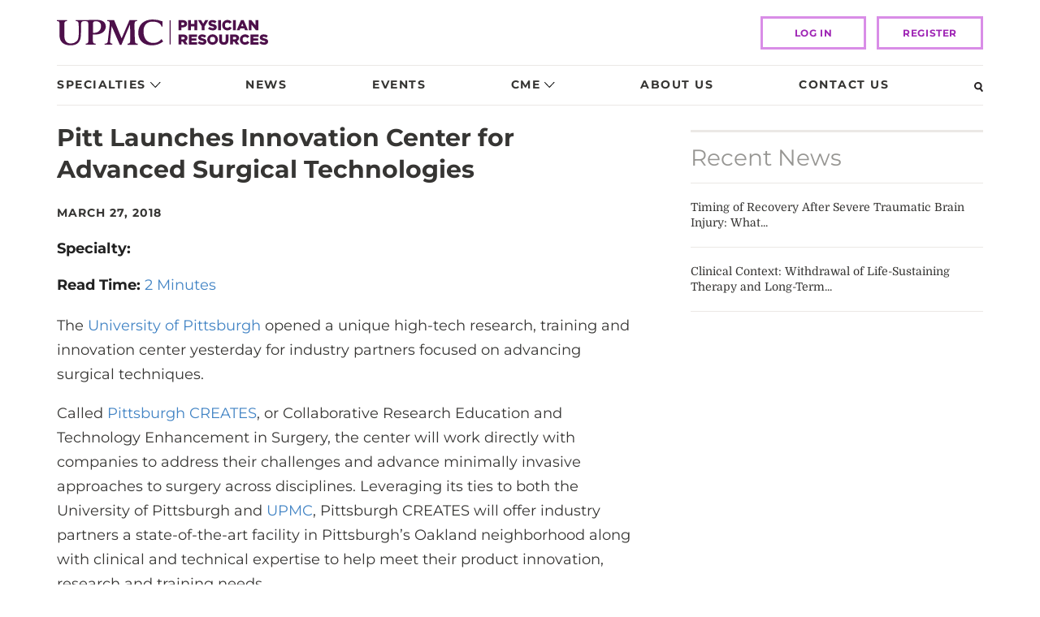

--- FILE ---
content_type: text/html; charset=utf-8
request_url: https://www.upmcphysicianresources.com/news/03292018-pitt-advance-surgical-tech
body_size: 10503
content:



<!DOCTYPE html>
<html lang="en">
<head itemscope itemtype="http://schema.org/WebSite">
    <meta charset="utf-8" />
    <meta http-equiv="X-UA-Compatible" content="IE=edge" />
    <meta name="viewport" content="width=device-width, initial-scale=1, maximum-scale=1" />
    <meta name="format-detection" content="telephone=no" />
    <title>Pitt Launches Innovation Center for Advanced Surgical Technologies | UPMC Physician Resources</title>
    <meta content="Pitt Launches Innovation Center for Advanced Surgical Technologies | UPMC Physician Resources" property="og:title" />
    <!--11-->
    <!--Sitecore.NET 10.3.3 (rev. 010928 PRE)-->
    <!--Head Tag Code-->
<!--<script id="Cookiebot" src="https://consent.cookiebot.com/uc.js" data-cbid="ce093d9e-3466-4844-920c-4103f992cb91" type="text/javascript" data-blockingmode="auto"></script>-->


<style>
header .top .logo img{ min-width: 260px; }

</style>
    <!--end Head Tag Code-->

    <link rel="stylesheet" href="/Presentation/includes/Global/css/global.css?v=639043772227562071" />
    <link rel="stylesheet" href="/Presentation/includes/PhysicianResources/css/main.css?v=639043772227562071" />

        <meta name="description" content="Pitt Launches Innovation Center for Advanced Surgical Technologies" />
        <meta content="Pitt Launches Innovation Center for Advanced Surgical Technologies" property="og:description" />
                    <link href="https://dam.upmc.com/-/media/multisite-logos/favicon.ico?rev=44e972153fa34993ab2a81aebc51210b" rel="shortcut icon" type="image/x-icon" />

            <link rel="canonical" itemprop="url" href="https://www.upmcphysicianresources.com/news/03292018-pitt-advance-surgical-tech" />
            <meta content="https://www.upmcphysicianresources.com/news/03292018-pitt-advance-surgical-tech" property="og:url" />


    <meta property="og:type" content="article" />
    <script src="https://auth.lrcontent.com/v2/js/LoginRadiusV2.js"></script>

    
    <script type="text/javascript"><style>
.panel-group.bs-accordion .panel {
  border: none;
  /*For nested Accordions in future*/ }
  .panel-group.bs-accordion .panel:focus-within {
    border: 2px solid #771b61;
    outline-offset: 0px;
    outline: none;
    display: block; }
  .panel-group.bs-accordion .panel .panel-heading {
    background-color: transparent;
    padding: 0; }
    .panel-group.bs-accordion .panel .panel-heading button {
      display: block;
      width: 100%;
      border-radius: 0px;
      border: 0px solid #ebe8e5;
      box-shadow: none;
      background-color: #ededed;
      padding: 15px;
      text-align: left; }
      .panel-group.bs-accordion .panel .panel-heading button:focus {
        outline: none;
        outline-offset: 0px; }
      .panel-group.bs-accordion .panel .panel-heading button .panel-title {
        font-family: "Montserrat", sans-serif;
        font-size: 16px;
        font-weight: 600;
        line-height: 1.2;
        color: #363533;
        display: inline-block;
        width: 90%; }
      .panel-group.bs-accordion .panel .panel-heading button:after {
        content: url("/Presentation/includes/PhysicianResources/images/dist/nav-caret.svg");
        margin-left: 5px;
        position: relative;
        display: inline-block;
        width: 13px; }
  .panel-group.bs-accordion .panel .panel-body {
    background-color: #fff; }
</style>
</script>
    

</head>

<body>
             
	<!-- Piwik Prod Container -->
		<script type="text/javascript">
			(function(window, document, dataLayerName, id) {
			window[dataLayerName]=window[dataLayerName]||[],window[dataLayerName].push({start:(new Date).getTime(),event:"stg.start"});var scripts=document.getElementsByTagName('script')[0],tags=document.createElement('script');
			function stgCreateCookie(a,b,c){var d="";if(c){var e=new Date;e.setTime(e.getTime()+24*c*60*60*1e3),d="; expires="+e.toUTCString();f="; SameSite=Strict"}document.cookie=a+"="+b+d+f+"; path=/"}
			var isStgDebug=(window.location.href.match("stg_debug")||document.cookie.match("stg_debug"))&&!window.location.href.match("stg_disable_debug");stgCreateCookie("stg_debug",isStgDebug?1:"",isStgDebug?14:-1);
			var qP=[];dataLayerName!=="dataLayer"&&qP.push("data_layer_name="+dataLayerName),isStgDebug&&qP.push("stg_debug");var qPString=qP.length>0?("?"+qP.join("&")):"";
			tags.async=!0,tags.src="https://upmc.containers.piwik.pro/"+id+".js"+qPString,scripts.parentNode.insertBefore(tags,scripts);
			!function(a,n,i){a[n]=a[n]||{};for(var c=0;c<i.length;c++)!function(i){a[n][i]=a[n][i]||{},a[n][i].api=a[n][i].api||function(){var a=[].slice.call(arguments,0);"string"==typeof a[0]&&window[dataLayerName].push({event:n+"."+i+":"+a[0],parameters:[].slice.call(arguments,1)})}}(i[c])}(window,"ppms",["tm","cm"]);
			})(window, document, 'dataLayer', 'cc3123f6-8c02-4b7e-bdc4-37975443cf0a');
		</script>
	<!-- End Piwik Prod Container -->      
         


    

<!-- BEGIN NOINDEX -->
<header>
    <script src="/Presentation/includes/Global/js/jquery.min.js"></script>
    <div class="skip-nav">
        <a href="" tabindex="0">Skip to Content</a>
    </div>
    <!-- Mobile View ======================= -->
    <div class="container mobile">
        <div class="row">
            <div class="nav-wrap">
                <div class="logo">
                    <a href="/">
                        <img src="https://dam.upmc.com/-/media/physicianresources/dev/upmcprlogo.svg?rev=17d8571c098e43c2a9bd531ba5a83145&amp;la=en&amp;hash=3286045F233CF4D72AC931A91B3CEBF5" alt="PR LOGO" />
                    </a>
                </div>
                <!-- Search -->
                <a class="search" tabindex="0" id="openSearch1"><img src="/Presentation/includes/PhysicianResources/images/dist/search-glass-mobile.svg" alt=""></a>
                <!-- / Search -->
                <!-- Hamburger Menu -->
                <a id="openNav" class="burger" tabindex="0"></a>
                <a id="closeNav" class="no-x" tabindex="0"></a>
                <!-- / Hamburger Menu -->
            </div>
        </div>
    </div>
<!-- Nav Overlay -->
<div id="fsNav" class="overlay">
    <div class="overlay-content">
        <nav>
            <ul>
                            <li class="has-dropdown">
                                <a href="javascript:">Specialties</a>
                                    <!-- Sub-Nav Overlay -->
                                    <div class="sub-overlay">
                                        <div class="sub-overlay-content">
                                            <a class="closeSubNav" href="javascript:">Back to Menu</a>
                                            <div class="nav-lists-wrap">
                                                    <ul class="left">
                                                            <li class=""><a href="/specialties/endocrinology" >Endocrinology</a></li>
                                                            <li class=""><a href="/specialties/gastroenterology" >Gastroenterology</a></li>
                                                            <li class=""><a href="/specialties/geriatrics" >Geriatrics</a></li>
                                                            <li class=""><a href="/specialties/heart-and-vascular" >Heart and Vascular</a></li>
                                                            <li class=""><a href="/specialties/kidney-disorders" >Kidney Disorders</a></li>
                                                            <li class=""><a href="/specialties/neurology" >Neurology</a></li>
                                                            <li class=""><a href="/specialties/neurosurgery" >Neurosurgery</a></li>
                                                            <li class=""><a href="/specialties/gynecology" >Obstetrics and Gynecology</a></li>
                                                            <li class=""><a href="/specialties/oncology" >Oncology</a></li>
                                                            <li class=""><a href="/specialties/ophthalmology" >Ophthalmology</a></li>
                                                            <li class=""><a href="/specialties/orthopaedic-surgery" >Orthopaedic Surgery</a></li>
                                                            <li class=""><a href="/specialties/other" >Other Specialties</a></li>
                                                    </ul>
                                                        <ul class="right">
                                                                <li class=""><a href="/specialties/otolaryngology" >Otolaryngology</a></li>
                                                                <li class=""><a href="/specialties/pediatrics" >Pediatrics</a></li>
                                                                <li class=""><a href="/specialties/genetics-genomics" >Precision Medicine and Genomics</a></li>
                                                                <li class=""><a href="/specialties/psychiatry" >Psychiatry</a></li>
                                                                <li class=""><a href="/specialties/pulmonology" >Pulmonology</a></li>
                                                                <li class=""><a href="/specialties/rehabilitation" >Rehabilitation</a></li>
                                                                <li class=""><a href="/specialties/rheumatology" >Rheumatology</a></li>
                                                                <li class=""><a href="/specialties/thoracic-surgery" >Thoracic Surgery</a></li>
                                                                <li class=""><a href="/specialties/transplantation" >Transplantation</a></li>
                                                                <li class=""><a href="/specialties/urology" >Urology</a></li>
                                                                <li class="view-all"><a href="/specialties" class="view-all" >View All Specialties</a></li>
                                                        </ul>

                                            </div>
                                        </div>
                                    </div>
                                    <!-- Sub-Nav Overlay-->
                            </li>
                            <li class="">
                                <a href="/news">News</a>
                            </li>
                            <li class="">
                                <a href="/events">Events</a>
                            </li>
                            <li class="has-dropdown">
                                <a href="javascript:">CME</a>
                                    <!-- Sub-Nav Overlay -->
                                    <div class="sub-overlay">
                                        <div class="sub-overlay-content">
                                            <a class="closeSubNav" href="javascript:">Back to Menu</a>
                                            <div class="nav-lists-wrap">
                                                    <ul class="left">
                                                            <li class=""><a href="/cme-courses" >CME Courses</a></li>
                                                            <li class=""><a href="/cme-deadlines" >CME Deadlines</a></li>
                                                    </ul>

                                            </div>
                                        </div>
                                    </div>
                                    <!-- Sub-Nav Overlay-->
                            </li>
                            <li class="">
                                <a href="/about-us">About Us</a>
                            </li>
                            <li class="">
                                <a href="/contact-us">Contact Us</a>
                            </li>
            </ul>

<div class="login" data-position="bottom center">
            <a class="logbtn button" href="/login">LOG IN</a>
            <a class="registerbtn button" href="/register">Register</a>


</div>

        </nav>
    </div>
</div>
<!-- / Nav Overlay -->
    <!-- / Mobile View ======================= -->
    <!-- Desktop View ======================= -->
    <div class="container desktop">
        <div class="row">
            <div class="col-md-12 top">
                <div class="logo">
                    <a href="/">
                        <img src="https://dam.upmc.com/-/media/physicianresources/dev/upmcprlogo.svg?rev=17d8571c098e43c2a9bd531ba5a83145&amp;la=en&amp;hash=3286045F233CF4D72AC931A91B3CEBF5" alt="PR Logo" />
                    </a>
                </div>

                <div class="header-utility-items">
                </div>

<div class="login" data-position="bottom center">
            <a class="logbtn button" href="/login">LOG IN</a>
            <a class="registerbtn button" href="/register">Register</a>


</div>
            </div>
<div class="col-md-12">
    <div class="nav-bar">
            <ul class="nav">
<li class="has-dropdown ">
    <a href="javascript:">Specialties</a>
        <div class="dropdown">
            <div class="container">
                <div class="dd-content">
                    <div class="row">
                        <div class="col-md-9">
                            <div class="left">
                                        <ul>
                                                <li class=""><a href="/specialties/endocrinology" >Endocrinology</a></li>
                                                <li class=""><a href="/specialties/gastroenterology" >Gastroenterology</a></li>
                                                <li class=""><a href="/specialties/geriatrics" >Geriatrics</a></li>
                                                <li class=""><a href="/specialties/heart-and-vascular" >Heart and Vascular</a></li>
                                                <li class=""><a href="/specialties/kidney-disorders" >Kidney Disorders</a></li>
                                                <li class=""><a href="/specialties/neurology" >Neurology</a></li>
                                                <li class=""><a href="/specialties/neurosurgery" >Neurosurgery</a></li>
                                                <li class=""><a href="/specialties/gynecology" >Obstetrics and Gynecology</a></li>
                                                <li class=""><a href="/specialties/oncology" >Oncology</a></li>
                                                <li class=""><a href="/specialties/ophthalmology" >Ophthalmology</a></li>
                                                <li class=""><a href="/specialties/orthopaedic-surgery" >Orthopaedic Surgery</a></li>
                                                <li class=""><a href="/specialties/other" >Other Specialties</a></li>
                                                <li class=""><a href="/specialties/otolaryngology" >Otolaryngology</a></li>
                                                <li class=""><a href="/specialties/pediatrics" >Pediatrics</a></li>
                                                <li class=""><a href="/specialties/genetics-genomics" >Precision Medicine and Genomics</a></li>
                                                <li class=""><a href="/specialties/psychiatry" >Psychiatry</a></li>
                                                <li class=""><a href="/specialties/pulmonology" >Pulmonology</a></li>
                                                <li class=""><a href="/specialties/rehabilitation" >Rehabilitation</a></li>
                                                <li class=""><a href="/specialties/rheumatology" >Rheumatology</a></li>
                                                <li class=""><a href="/specialties/thoracic-surgery" >Thoracic Surgery</a></li>
                                                <li class=""><a href="/specialties/transplantation" >Transplantation</a></li>
                                                <li class=""><a href="/specialties/urology" >Urology</a></li>
                                                <li class="view-all"><a href="/specialties" class="view-all" >View All Specialties</a></li>
                                        </ul>

                            </div>
                        </div>
                    </div>
                </div>
            </div>
        </div>
</li><li class=" cme">
    <a href="/news">News</a>
</li><li class=" cme">
    <a href="/events">Events</a>
</li><li class="has-dropdown cme">
    <a href="javascript:">CME</a>
        <div class="dropdown">
            <div class="container">
                <div class="dd-content">
                    <div class="row">
                        <div class="col-md-5">
                            <div class="left">
                                        <ul>
                                                <li class=""><a href="/cme-courses" >CME Courses</a></li>
                                                <li class=""><a href="/cme-deadlines" >CME Deadlines</a></li>
                                        </ul>

                            </div>
                        </div>
                            <div class="col-md-7">
                                <div class="right">
    <div class="video-rounds-wrap">
        <a href="https://www.upmcphysicianresources.com/cme-courses/livingdonor-liver-transplant" target="blank">
            <img src="https://dam.upmc.com/-/media/physicianresources/cme-course-images/ldlt-humar-121.png?rev=c8d2eabec0334a1f9bb995d6816ce47d&amp;la=en&amp;h=135&amp;w=270&amp;hash=A2DD01D3B2EAFB7F0114EBEE802A3BF5" alt="Living-Donor Liver Transplant Humar 2.21" />
            </a>
            <span class="subnav-label">
                Featured CME Course
            </span>
            <span class="subnav-headline">
                <a href="https://www.upmcphysicianresources.com/cme-courses/livingdonor-liver-transplant" target="blank">Living-Donor Liver Transplant</a>
            </span>
    </div>

                                </div>
                            </div>
                    </div>
                </div>
            </div>
        </div>
</li><li class=" cme">
    <a href="/about-us">About Us</a>
</li><li class=" cme">
    <a href="/contact-us">Contact Us</a>
</li>                <li>
                    <a id="openSearch2" tabindex="0" class="search"><img loading="lazy" src="/Presentation/includes/PhysicianResources/images/dist/search-glass.svg" alt="Search"></a>
                </li>
            </ul>
    </div>
</div>
        </div>
    </div>
    <!-- / Desktop View ======================= -->
</header>

<!-- Search Overlay -->
<div class="searchBox search-bar" id="searchBar">
    <div class="container">
        <div class="row">
            <div class="col-md-12">
                <div class="search-wrap">
                    <form class="search-form-inline headerSearchBox form-inline">
                        <div class="search-form-group headerSearchBar">
                            <label class="sr-only" for="headerSearchInput">Search..</label>
                            <input type="text" class="search-form-control" id="headerSearchInput" placeholder="Search.." />
                            
                            <button type="submit" class="hero-search-button" aria-label="Search"><img loading="lazy" src="/Presentation/includes/PhysicianResources/images/dist/search-glass-white.svg" alt=""></button>
                        </div>
                    </form>
                    
                    <a id="closeSearch" class="close" href="#"><img loading="lazy" src="/Presentation/includes/PhysicianResources/images/dist/close-white.svg" alt=""></a>
                </div>
            </div>
        </div>
    </div>
</div>

<script type="text/javascript">

    $(document).ready(function () {
        $(".headerSearchBox").submit(function (e) {
            e.preventDefault();
            var query = $("#headerSearchInput").val();
            var searchUrl = '/search';
            if (query != "") {
                searchUrl += "#q=" + encodeURIComponent(query);
            }
            window.open(searchUrl, "_self");
        });

        $("#headerSearchInput").keyup(function (e) {
            if ($(this).val() != "") {
                $('.headerSearchBar .hero-clear-search').fadeIn('fast');
                $('.headerSearchBar').addClass('search-form-focus');
            } else {
                $('.headerSearchBar .hero-clear-search').fadeOut('fast');
                $('.headerSearchBar').removeClass('search-form-focus');
            }
        });

        $('.headerSearchBar .hero-clear-search').click(function (e) {
            e.preventDefault();
            $("#headerSearchInput").val('');
            $('.headerSearchBar .hero-clear-search').css('display', 'none');
            $("#headerSearchInput").focus();
        });
    });

</script>

<!-- / Search Overlay -->



<!-- Password Modal -->
<div id="passwordModal" class="ui modal">
    <div class="header"></div>
    <!-- Modal content-->
    <div class="content">
        <div class="modal-body password">
            <div class="heading">
                <h2>Password Reset</h2>
                <p>Forgot your password? Enter the email address you used to create your account to initiate a password reset.</p>
            </div>
            <div class="content-wrap">
                <div class="password-reset">
                    <!-- Password Reset Form -->
                    <form method="post" id="forgotpassword" name="password">
                        <div style="text-align:center">
                            <label class="message" id="resetmessage"></label>
                        </div>
                        <div id="forgotForm">
                            <input type="text" name="email" id="resetEmail" placeholder="Email">
                            <label class="error" id="reseterrormessage"></label>
                            <span class="notes"><a class="loginbtn button" href="/login">Back to Login Page</a></span>
                            <div class="buttons-wrap">
                                <button type="reset" class="cancel">Cancel</button>
                                <button class="send">Send</button>
                            </div>
                        </div>
                    </form>
                    <!-- / Password Reset Form -->
                </div>
            </div>
        </div>
    </div>

</div>
<!-- / Password Modal -->
<!-- END NOINDEX -->

<script language="javascript">
    var emailValidationMessage = 'Please provide a valid email address';

    var commonOptions = {};
    commonOptions.apiKey = "ed23174c-bce5-412b-be4c-815519d51aa3";
    commonOptions.appName = "upmc";
    commonOptions.callbackType = "QueryString";
    commonOptions.hashTemplate = true;
    commonOptions.callbackType = "QueryString";
    var LRObject = new LoginRadiusV2(commonOptions);
</script>

<div class="container">
    <div class="row">
        <div class="col-md-8">
            

<!-- NEWS STORY ============================== -->
<div class="news-article">
    <!-- News Item -->
    <h1>Pitt Launches Innovation Center for Advanced Surgical Technologies</h1>
    <span class="date">March 27, 2018</span>
        <div class="specialty">
            <label>Specialty: </label>
            <ul class="comma-list">
            </ul>
        </div>
        <div class="readTime">
        <label>Read Time: </label>
        <p>2 Minutes</p>
    </div>

    <p>The <a href="http://www.pitt.edu/" target="_blank">University of Pittsburgh</a> opened a unique high-tech research, training and innovation center yesterday for industry partners focused on advancing surgical techniques.</p>
<p>Called <a href="https://www.pittsburghcreates.pitt.edu/" target="_blank">Pittsburgh CREATES</a>, or Collaborative Research Education and Technology Enhancement in Surgery, the center will work directly with companies to address their challenges and advance minimally invasive approaches to surgery across disciplines. Leveraging its ties to both the University of Pittsburgh and <a href="http://www.upmc.com/Pages/default.aspx" target="_blank">UPMC</a>, Pittsburgh CREATES will offer industry partners a state-of-the-art facility in Pittsburgh&rsquo;s Oakland neighborhood along with clinical and technical expertise to help meet their product innovation, research and training needs.</p>
<p>&ldquo;Pittsburgh CREATES offers the opportunity to bring the unique strengths of our region to companies that are laying the groundwork for significant health care improvement in the surgical domain,&rdquo; said Max Fedor, executive director of Pittsburgh CREATES. &ldquo;Our goal is to work with our strong network of industry partners to find new and disruptive ways to improve outcomes, while driving down the cost of surgical interventions through technology.&rdquo;</p>
<p>Starting with surgical robotics, a formerly niche field which has evolved to a $1.53 billion industry, Pittsburgh CREATES will pursue opportunities in computer-assisted image guidance, remote sensing, machine learning and other technologies that will advance surgical practice and improve patient care and outcomes.</p>
<p>&ldquo;We see this not only as a platform for developing new ideas and intellectual property that benefit Pitt, but also as a means of evolving best practices and training techniques,&rdquo; added Jonas Johnson, MD, chair of the Pittsburgh CREATES executive board and chair of the Department of Otolaryngology at the University of Pittsburgh and UPMC. &ldquo;Innovation in the education and credentialing of surgeons using simulation and other technology-based approaches flattens the learning curve, leading to improved consistency, productivity and outcomes.&rdquo;</p>
<p>The Pittsburgh CREATES model furthers Pitt&rsquo;s goal of conducting research of impact by encouraging collaboration between core clinical, research and educational experts while generating a positive economic impact and job opportunities for the Pittsburgh region.</p>
    <!-- / News Item -->
</div>
<!-- / NEWS STORY ============================== -->

<script>

</script>



<a class="twitter-share-button"
   href="https://twitter.com/intent/tweet?text=The%20latest%20news%20from%20%40UPMCPhysicianEd Pitt Launches Innovation Center for Advanced Surgical Technologies">
    Tweet This Page
</a>

        </div>
        <div class="col-md-4 sidebar">
            <!-- RECENT STORIES ============================== -->
<div class="stories-events-widget">
    <div class="container-fluid">
        <div class="row bordered no-gutter">
            <div class="col-xs-12">
                <h2>Recent News</h2>
                        <ul>
                                <li>
                                    <a href="/news/011626-timing-of-recovery-after-severe-traumatic-brain-injury" title="Timing of Recovery After Severe Traumatic Brain Injury: What Long-Term Outcomes Reveal About Early Prognostication">Timing of Recovery After Severe Traumatic Brain Injury: What...</a>
                                </li>
                                <li>
                                    <a href="/news/011626-clinical-context" title="Clinical Context: Withdrawal of Life-Sustaining Therapy and Long-Term Recovery in Severe Traumatic Brain Injury">Clinical Context: Withdrawal of Life-Sustaining Therapy and Long-Term...</a>
                                </li>
                        </ul>

            </div>
        </div>
    </div>
</div>
<!-- / RECENT STORIES ============================== -->
        </div>
    </div>
</div><!-- BEGIN NOINDEX -->
        <div class="container pre-footer-content">
            <div class="row">
                <div class="col-xs-12 col-md-4">
                            <p><h3>Follow Us</h3>
<a href="https://twitter.com/upmcphysicianed" target="_blank">
<img alt="Twitter" src="https://dam.upmc.com/-/media/physicianresources/social-media/twittericon.png?rev=324eabe12be34447a3a1784bd6dbfb35&amp;hash=DDDF49B8B0A639A004D34E6C765651C7" width="54" height="53">
</a><a href="https://www.linkedin.com/showcase/upmc-physician-resources/" target="_blank">
<img alt="LinkedIn logo" style=" height:53px; width:54px" src="https://dam.upmc.com/-/media/physicianresources/social-media/linkedin-logo.png?rev=083267eb41d94c399bfd95d6996b5fd1&amp;hash=0135556DB53D14D1CA8C975E2F3E8435">&nbsp;</a></p>

                </div>
            </div>
        </div>

<footer>
    <div class="container">
        <div class="row">
            <div class="col-xs-12">

                <ul class="footer-items">
                            <li>
                                <a href="/contact-us" >Contact Us</a>
                            </li>
                            <li>
                                <a href="https://www.upmc.com/patients-visitors/privacy-info/terms-of-use" target="_blank" rel="noopener noreferrer" >Website Terms of Use</a>
                            </li>
                            <li>
                                <a href="https://www.upmc.com/patients-visitors/privacy-info/terms-of-use" target="_blank" rel="noopener noreferrer" >Medical Disclaimer</a>
                            </li>
                            <li>
                                <a href="https://www.upmc.com/patients-visitors/privacy-info" target="_blank" rel="noopener noreferrer" >Privacy Information</a>
                            </li>
                            <li>
                                <a href="https://www.upmc.com/patients-visitors/privacy-info/alerts" target="_blank" rel="noopener noreferrer" >Privacy and Breach Alerts</a>
                            </li>
                            <li>
                                <a href="/sitemap" >Sitemap</a>
                            </li>
                </ul>
            </div>
        </div>
        <div class="row">
            <div class="col-xs-12 footer-copyright">
                        <p><p style="text-align: center;"> Affiliated with the University of Pittsburgh Schools of the Health Sciences.</p>
<p style="text-align: center;"> </p>
<p style="text-align: center;">© 2026 UPMC</p></p>

            </div>
        </div>
    </div>
</footer>


<!-- END NOINDEX -->

    <!-- JS ============================== -->
    <script src="/Presentation/includes/Global/js/upmc.global.bundle.js?v=639043772227562071"></script>
    <script src="/Presentation/includes/PhysicianResources/js/main.js?v=639043772227562071"></script>
    <!-- / JS ============================ -->
        <script type="text/javascript">
            var comingSoon = "Site Membership Coming Soon";
            var isLogin = true;
            UPMC.PRErrorMessages = {"forgotPassword":"An error has occurred. Please try again.","login":"An error has occurred. Please try again.","registration":"An error has occurred. Please try again.","emailValidation":"An error has occurred. Please try again.","resetPassword":"An error has occurred. Please try again."};
            $(function () {
                UPMC.FormsProvider.init(isLogin, comingSoon);
                UPMC.Course.init(isLogin, comingSoon);
                UPMC.VideoRounds.tagEvents();
            });
        </script>
        <script type="text/javascript">
            function onGoogleRecaptchLoadCallback() {
                var recaptchas = document.querySelectorAll('div[class=g-recaptcha]');
                for (i = 0; i < recaptchas.length; i++) {
                    var widgetId = grecaptcha.render(recaptchas[i].id, {
                        'sitekey': recaptchas[i].getAttribute("data-sitekey"),
                    });
                    recaptchas[i].setAttribute('data-widget-id', widgetId);
                }
            }
            $(document).ready(function () {
                // Check if there is a form with the class "upmc-form"
                if ($(".upmc-form").length > 0) {
                    // Check if the document contains a div with the class "custom-captcha"
                    if ($("div.custom-captcha").length > 0) {
                        // Load hCaptcha script
                      $('body').append('<script src="https://' + 'captcha.upmc.com' + '/1/secure-api.js?onload=onLoad&endpoint=https%3A%2F%2F' + 'captcha.upmc.com' + '&assethost=https%3A%2F%2F' + 'captcha.upmc.com' + '%2Fassets&imghost=https%3A%2F%2F' + 'captcha.upmc.com' + '%2Fimages&sentry=false&reportapi=https%3A%2F%2F' + 'captcha.upmc.com' + '%2Freport&host=upmc.com&allowpopups=true" async defer><\/script>');
                    } else {
                        // Load Google reCAPTCHA script
                        $('body').append('<script src="https://www.google.com/recaptcha/api.js?onload=onGoogleRecaptchLoadCallback&render=explicit" async defer><\/script>');
                    }
                }
            });
        </script>

    <script type="text/javascript">$(function() {
	$('.specialty-selector .lists-wrap ul.cme-select').append('<li><a href="/specialties">View All Specialties</a></li>');
});</script>
    
    <!--Before Ending Body Tag Code-->

    <!--end Before Ending Body Tag Code-->
</body>
</html>

--- FILE ---
content_type: text/css
request_url: https://www.upmcphysicianresources.com/Presentation/includes/PhysicianResources/css/main.css?v=639043772227562071
body_size: 245161
content:
@charset "UTF-8";
/*! normalize.css v3.0.3 | MIT License | github.com/necolas/normalize.css */html{font-family:sans-serif}article,aside,details,figcaption,figure,footer,header,hgroup,main,menu,nav,section,summary{display:block}audio,canvas,progress,video{display:inline-block;vertical-align:baseline}[hidden],template{display:none}a:active,a:hover{outline:0}b,strong{font-weight:700}mark{background:#ff0}img{border:0}pre{overflow:auto}code,kbd,pre,samp{font-family:monospace,monospace;font-size:1em}button,input,optgroup,select,textarea{color:inherit;font:inherit}button{overflow:visible}button,html input[type=button],input[type=reset],input[type=submit]{-webkit-appearance:button;cursor:pointer}button[disabled],html input[disabled]{cursor:default}button::-moz-focus-inner,input::-moz-focus-inner{border:0;padding:0}input{line-height:normal}input[type=checkbox],input[type=radio]{-webkit-box-sizing:border-box;box-sizing:border-box;padding:0}input[type=number]::-webkit-inner-spin-button,input[type=number]::-webkit-outer-spin-button{height:auto}input[type=search]{-webkit-appearance:textfield;-webkit-box-sizing:content-box;box-sizing:content-box}input[type=search]::-webkit-search-cancel-button,input[type=search]::-webkit-search-decoration{-webkit-appearance:none}fieldset{border:1px solid silver;margin:0 2px;padding:.35em .625em .75em}legend{border:0}optgroup{font-weight:700}table{border-collapse:collapse;border-spacing:0}td,th{padding:0}*,:after,:before{-webkit-box-sizing:border-box;box-sizing:border-box}html{font-size:10px;-webkit-tap-highlight-color:rgba(0,0,0,0)}body{background-color:#fff;color:#333;font-family:Helvetica Neue,Helvetica,Arial,sans-serif;line-height:1.428571429}button,input,select,textarea{font-family:inherit;font-size:inherit;line-height:inherit}a{color:#337ab7}a:focus,a:hover{color:#23527c;text-decoration:underline}a:focus{outline:5px auto -webkit-focus-ring-color;outline-offset:-2px}figure{margin:0}img{vertical-align:middle}.img-responsive{display:block;height:auto;max-width:100%}.img-rounded{border-radius:6px}.img-thumbnail{background-color:#fff;border:1px solid #ddd;border-radius:4px;display:inline-block;height:auto;line-height:1.428571429;max-width:100%;padding:4px;-webkit-transition:all .2s ease-in-out;transition:all .2s ease-in-out}.img-circle{border-radius:50%}hr{border:0;border-top:1px solid #eee;margin-bottom:20px;margin-top:20px}.sr-only{height:1px;margin:-1px;overflow:hidden;padding:0;position:absolute;width:1px;clip:rect(0,0,0,0);border:0}.sr-only-focusable:active,.sr-only-focusable:focus{height:auto;margin:0;overflow:visible;position:static;width:auto;clip:auto}[role=button]{cursor:pointer}.container{margin-left:auto;margin-right:auto;padding-left:15px;padding-right:15px}.container:after,.container:before{content:" ";display:table}.container:after{clear:both}@media (min-width:768px){.container{width:750px}}@media (min-width:992px){.container{width:970px}}@media (min-width:1200px){.container{width:1170px}}.container-fluid{padding-left:15px;padding-right:15px}.container-fluid:after,.container-fluid:before{content:" ";display:table}.container-fluid:after{clear:both}.row{margin-left:-15px;margin-right:-15px}.row:after,.row:before{content:" ";display:table}.row:after{clear:both}.row-no-gutters{margin-left:0;margin-right:0}.row-no-gutters [class*=col-]{padding-left:0;padding-right:0}.col-lg-1,.col-lg-10,.col-lg-11,.col-lg-12,.col-lg-2,.col-lg-3,.col-lg-4,.col-lg-5,.col-lg-6,.col-lg-7,.col-lg-8,.col-lg-9,.col-md-1,.col-md-10,.col-md-11,.col-md-12,.col-md-2,.col-md-3,.col-md-4,.col-md-5,.col-md-6,.col-md-7,.col-md-8,.col-md-9,.col-sm-1,.col-sm-10,.col-sm-11,.col-sm-12,.col-sm-2,.col-sm-3,.col-sm-4,.col-sm-5,.col-sm-6,.col-sm-7,.col-sm-8,.col-sm-9,.col-xs-1,.col-xs-10,.col-xs-11,.col-xs-12,.col-xs-2,.col-xs-3,.col-xs-4,.col-xs-5,.col-xs-6,.col-xs-7,.col-xs-8,.col-xs-9{min-height:1px;padding-left:15px;padding-right:15px;position:relative}.col-xs-1,.col-xs-10,.col-xs-11,.col-xs-12,.col-xs-2,.col-xs-3,.col-xs-4,.col-xs-5,.col-xs-6,.col-xs-7,.col-xs-8,.col-xs-9{float:left}.col-xs-1{width:8.3333333333%}.col-xs-2{width:16.6666666667%}.col-xs-3{width:25%}.col-xs-4{width:33.3333333333%}.col-xs-5{width:41.6666666667%}.col-xs-6{width:50%}.col-xs-7{width:58.3333333333%}.col-xs-8{width:66.6666666667%}.col-xs-9{width:75%}.col-xs-10{width:83.3333333333%}.col-xs-11{width:91.6666666667%}.col-xs-12{width:100%}.col-xs-pull-0{right:auto}.col-xs-pull-1{right:8.3333333333%}.col-xs-pull-2{right:16.6666666667%}.col-xs-pull-3{right:25%}.col-xs-pull-4{right:33.3333333333%}.col-xs-pull-5{right:41.6666666667%}.col-xs-pull-6{right:50%}.col-xs-pull-7{right:58.3333333333%}.col-xs-pull-8{right:66.6666666667%}.col-xs-pull-9{right:75%}.col-xs-pull-10{right:83.3333333333%}.col-xs-pull-11{right:91.6666666667%}.col-xs-pull-12{right:100%}.col-xs-push-0{left:auto}.col-xs-push-1{left:8.3333333333%}.col-xs-push-2{left:16.6666666667%}.col-xs-push-3{left:25%}.col-xs-push-4{left:33.3333333333%}.col-xs-push-5{left:41.6666666667%}.col-xs-push-6{left:50%}.col-xs-push-7{left:58.3333333333%}.col-xs-push-8{left:66.6666666667%}.col-xs-push-9{left:75%}.col-xs-push-10{left:83.3333333333%}.col-xs-push-11{left:91.6666666667%}.col-xs-push-12{left:100%}.col-xs-offset-0{margin-left:0}.col-xs-offset-1{margin-left:8.3333333333%}.col-xs-offset-2{margin-left:16.6666666667%}.col-xs-offset-3{margin-left:25%}.col-xs-offset-4{margin-left:33.3333333333%}.col-xs-offset-5{margin-left:41.6666666667%}.col-xs-offset-6{margin-left:50%}.col-xs-offset-7{margin-left:58.3333333333%}.col-xs-offset-8{margin-left:66.6666666667%}.col-xs-offset-9{margin-left:75%}.col-xs-offset-10{margin-left:83.3333333333%}.col-xs-offset-11{margin-left:91.6666666667%}.col-xs-offset-12{margin-left:100%}@media (min-width:768px){.col-sm-1,.col-sm-10,.col-sm-11,.col-sm-12,.col-sm-2,.col-sm-3,.col-sm-4,.col-sm-5,.col-sm-6,.col-sm-7,.col-sm-8,.col-sm-9{float:left}.col-sm-1{width:8.3333333333%}.col-sm-2{width:16.6666666667%}.col-sm-3{width:25%}.col-sm-4{width:33.3333333333%}.col-sm-5{width:41.6666666667%}.col-sm-6{width:50%}.col-sm-7{width:58.3333333333%}.col-sm-8{width:66.6666666667%}.col-sm-9{width:75%}.col-sm-10{width:83.3333333333%}.col-sm-11{width:91.6666666667%}.col-sm-12{width:100%}.col-sm-pull-0{right:auto}.col-sm-pull-1{right:8.3333333333%}.col-sm-pull-2{right:16.6666666667%}.col-sm-pull-3{right:25%}.col-sm-pull-4{right:33.3333333333%}.col-sm-pull-5{right:41.6666666667%}.col-sm-pull-6{right:50%}.col-sm-pull-7{right:58.3333333333%}.col-sm-pull-8{right:66.6666666667%}.col-sm-pull-9{right:75%}.col-sm-pull-10{right:83.3333333333%}.col-sm-pull-11{right:91.6666666667%}.col-sm-pull-12{right:100%}.col-sm-push-0{left:auto}.col-sm-push-1{left:8.3333333333%}.col-sm-push-2{left:16.6666666667%}.col-sm-push-3{left:25%}.col-sm-push-4{left:33.3333333333%}.col-sm-push-5{left:41.6666666667%}.col-sm-push-6{left:50%}.col-sm-push-7{left:58.3333333333%}.col-sm-push-8{left:66.6666666667%}.col-sm-push-9{left:75%}.col-sm-push-10{left:83.3333333333%}.col-sm-push-11{left:91.6666666667%}.col-sm-push-12{left:100%}.col-sm-offset-0{margin-left:0}.col-sm-offset-1{margin-left:8.3333333333%}.col-sm-offset-2{margin-left:16.6666666667%}.col-sm-offset-3{margin-left:25%}.col-sm-offset-4{margin-left:33.3333333333%}.col-sm-offset-5{margin-left:41.6666666667%}.col-sm-offset-6{margin-left:50%}.col-sm-offset-7{margin-left:58.3333333333%}.col-sm-offset-8{margin-left:66.6666666667%}.col-sm-offset-9{margin-left:75%}.col-sm-offset-10{margin-left:83.3333333333%}.col-sm-offset-11{margin-left:91.6666666667%}.col-sm-offset-12{margin-left:100%}}@media (min-width:992px){.col-md-1,.col-md-10,.col-md-11,.col-md-12,.col-md-2,.col-md-3,.col-md-4,.col-md-5,.col-md-6,.col-md-7,.col-md-8,.col-md-9{float:left}.col-md-1{width:8.3333333333%}.col-md-2{width:16.6666666667%}.col-md-3{width:25%}.col-md-4{width:33.3333333333%}.col-md-5{width:41.6666666667%}.col-md-6{width:50%}.col-md-7{width:58.3333333333%}.col-md-8{width:66.6666666667%}.col-md-9{width:75%}.col-md-10{width:83.3333333333%}.col-md-11{width:91.6666666667%}.col-md-12{width:100%}.col-md-pull-0{right:auto}.col-md-pull-1{right:8.3333333333%}.col-md-pull-2{right:16.6666666667%}.col-md-pull-3{right:25%}.col-md-pull-4{right:33.3333333333%}.col-md-pull-5{right:41.6666666667%}.col-md-pull-6{right:50%}.col-md-pull-7{right:58.3333333333%}.col-md-pull-8{right:66.6666666667%}.col-md-pull-9{right:75%}.col-md-pull-10{right:83.3333333333%}.col-md-pull-11{right:91.6666666667%}.col-md-pull-12{right:100%}.col-md-push-0{left:auto}.col-md-push-1{left:8.3333333333%}.col-md-push-2{left:16.6666666667%}.col-md-push-3{left:25%}.col-md-push-4{left:33.3333333333%}.col-md-push-5{left:41.6666666667%}.col-md-push-6{left:50%}.col-md-push-7{left:58.3333333333%}.col-md-push-8{left:66.6666666667%}.col-md-push-9{left:75%}.col-md-push-10{left:83.3333333333%}.col-md-push-11{left:91.6666666667%}.col-md-push-12{left:100%}.col-md-offset-0{margin-left:0}.col-md-offset-1{margin-left:8.3333333333%}.col-md-offset-2{margin-left:16.6666666667%}.col-md-offset-3{margin-left:25%}.col-md-offset-4{margin-left:33.3333333333%}.col-md-offset-5{margin-left:41.6666666667%}.col-md-offset-6{margin-left:50%}.col-md-offset-7{margin-left:58.3333333333%}.col-md-offset-8{margin-left:66.6666666667%}.col-md-offset-9{margin-left:75%}.col-md-offset-10{margin-left:83.3333333333%}.col-md-offset-11{margin-left:91.6666666667%}.col-md-offset-12{margin-left:100%}}@media (min-width:1200px){.col-lg-1,.col-lg-10,.col-lg-11,.col-lg-12,.col-lg-2,.col-lg-3,.col-lg-4,.col-lg-5,.col-lg-6,.col-lg-7,.col-lg-8,.col-lg-9{float:left}.col-lg-1{width:8.3333333333%}.col-lg-2{width:16.6666666667%}.col-lg-3{width:25%}.col-lg-4{width:33.3333333333%}.col-lg-5{width:41.6666666667%}.col-lg-6{width:50%}.col-lg-7{width:58.3333333333%}.col-lg-8{width:66.6666666667%}.col-lg-9{width:75%}.col-lg-10{width:83.3333333333%}.col-lg-11{width:91.6666666667%}.col-lg-12{width:100%}.col-lg-pull-0{right:auto}.col-lg-pull-1{right:8.3333333333%}.col-lg-pull-2{right:16.6666666667%}.col-lg-pull-3{right:25%}.col-lg-pull-4{right:33.3333333333%}.col-lg-pull-5{right:41.6666666667%}.col-lg-pull-6{right:50%}.col-lg-pull-7{right:58.3333333333%}.col-lg-pull-8{right:66.6666666667%}.col-lg-pull-9{right:75%}.col-lg-pull-10{right:83.3333333333%}.col-lg-pull-11{right:91.6666666667%}.col-lg-pull-12{right:100%}.col-lg-push-0{left:auto}.col-lg-push-1{left:8.3333333333%}.col-lg-push-2{left:16.6666666667%}.col-lg-push-3{left:25%}.col-lg-push-4{left:33.3333333333%}.col-lg-push-5{left:41.6666666667%}.col-lg-push-6{left:50%}.col-lg-push-7{left:58.3333333333%}.col-lg-push-8{left:66.6666666667%}.col-lg-push-9{left:75%}.col-lg-push-10{left:83.3333333333%}.col-lg-push-11{left:91.6666666667%}.col-lg-push-12{left:100%}.col-lg-offset-0{margin-left:0}.col-lg-offset-1{margin-left:8.3333333333%}.col-lg-offset-2{margin-left:16.6666666667%}.col-lg-offset-3{margin-left:25%}.col-lg-offset-4{margin-left:33.3333333333%}.col-lg-offset-5{margin-left:41.6666666667%}.col-lg-offset-6{margin-left:50%}.col-lg-offset-7{margin-left:58.3333333333%}.col-lg-offset-8{margin-left:66.6666666667%}.col-lg-offset-9{margin-left:75%}.col-lg-offset-10{margin-left:83.3333333333%}.col-lg-offset-11{margin-left:91.6666666667%}.col-lg-offset-12{margin-left:100%}}.panel{background-color:#fff;border:1px solid transparent;border-radius:4px;-webkit-box-shadow:0 1px 1px rgba(0,0,0,.05);box-shadow:0 1px 1px rgba(0,0,0,.05);margin-bottom:20px}.panel-body{padding:15px}.panel-body:after,.panel-body:before{content:" ";display:table}.panel-body:after{clear:both}.panel-heading{border-bottom:1px solid transparent;border-top-left-radius:3px;border-top-right-radius:3px;padding:10px 15px}.panel-heading>.dropdown .dropdown-toggle,.panel-title{color:inherit}.panel-title{font-size:16px;margin-bottom:0;margin-top:0}.panel-title>.small,.panel-title>.small>a,.panel-title>a,.panel-title>small,.panel-title>small>a{color:inherit}.panel-footer{background-color:#f5f5f5;border-bottom-left-radius:3px;border-bottom-right-radius:3px;border-top:1px solid #ddd;padding:10px 15px}.panel>.list-group,.panel>.panel-collapse>.list-group{margin-bottom:0}.panel>.list-group .list-group-item,.panel>.panel-collapse>.list-group .list-group-item{border-radius:0;border-width:1px 0}.panel>.list-group:first-child .list-group-item:first-child,.panel>.panel-collapse>.list-group:first-child .list-group-item:first-child{border-top:0;border-top-left-radius:3px;border-top-right-radius:3px}.panel>.list-group:last-child .list-group-item:last-child,.panel>.panel-collapse>.list-group:last-child .list-group-item:last-child{border-bottom:0;border-bottom-left-radius:3px;border-bottom-right-radius:3px}.panel>.panel-heading+.panel-collapse>.list-group .list-group-item:first-child{border-top-left-radius:0;border-top-right-radius:0}.list-group+.panel-footer,.panel-heading+.list-group .list-group-item:first-child{border-top-width:0}.panel>.panel-collapse>.table,.panel>.table,.panel>.table-responsive>.table{margin-bottom:0}.panel>.panel-collapse>.table caption,.panel>.table caption,.panel>.table-responsive>.table caption{padding-left:15px;padding-right:15px}.panel>.table-responsive:first-child>.table:first-child,.panel>.table-responsive:first-child>.table:first-child>tbody:first-child>tr:first-child,.panel>.table-responsive:first-child>.table:first-child>thead:first-child>tr:first-child,.panel>.table:first-child,.panel>.table:first-child>tbody:first-child>tr:first-child,.panel>.table:first-child>thead:first-child>tr:first-child{border-top-left-radius:3px;border-top-right-radius:3px}.panel>.table-responsive:first-child>.table:first-child>tbody:first-child>tr:first-child td:first-child,.panel>.table-responsive:first-child>.table:first-child>tbody:first-child>tr:first-child th:first-child,.panel>.table-responsive:first-child>.table:first-child>thead:first-child>tr:first-child td:first-child,.panel>.table-responsive:first-child>.table:first-child>thead:first-child>tr:first-child th:first-child,.panel>.table:first-child>tbody:first-child>tr:first-child td:first-child,.panel>.table:first-child>tbody:first-child>tr:first-child th:first-child,.panel>.table:first-child>thead:first-child>tr:first-child td:first-child,.panel>.table:first-child>thead:first-child>tr:first-child th:first-child{border-top-left-radius:3px}.panel>.table-responsive:first-child>.table:first-child>tbody:first-child>tr:first-child td:last-child,.panel>.table-responsive:first-child>.table:first-child>tbody:first-child>tr:first-child th:last-child,.panel>.table-responsive:first-child>.table:first-child>thead:first-child>tr:first-child td:last-child,.panel>.table-responsive:first-child>.table:first-child>thead:first-child>tr:first-child th:last-child,.panel>.table:first-child>tbody:first-child>tr:first-child td:last-child,.panel>.table:first-child>tbody:first-child>tr:first-child th:last-child,.panel>.table:first-child>thead:first-child>tr:first-child td:last-child,.panel>.table:first-child>thead:first-child>tr:first-child th:last-child{border-top-right-radius:3px}.panel>.table-responsive:last-child>.table:last-child,.panel>.table-responsive:last-child>.table:last-child>tbody:last-child>tr:last-child,.panel>.table-responsive:last-child>.table:last-child>tfoot:last-child>tr:last-child,.panel>.table:last-child,.panel>.table:last-child>tbody:last-child>tr:last-child,.panel>.table:last-child>tfoot:last-child>tr:last-child{border-bottom-left-radius:3px;border-bottom-right-radius:3px}.panel>.table-responsive:last-child>.table:last-child>tbody:last-child>tr:last-child td:first-child,.panel>.table-responsive:last-child>.table:last-child>tbody:last-child>tr:last-child th:first-child,.panel>.table-responsive:last-child>.table:last-child>tfoot:last-child>tr:last-child td:first-child,.panel>.table-responsive:last-child>.table:last-child>tfoot:last-child>tr:last-child th:first-child,.panel>.table:last-child>tbody:last-child>tr:last-child td:first-child,.panel>.table:last-child>tbody:last-child>tr:last-child th:first-child,.panel>.table:last-child>tfoot:last-child>tr:last-child td:first-child,.panel>.table:last-child>tfoot:last-child>tr:last-child th:first-child{border-bottom-left-radius:3px}.panel>.table-responsive:last-child>.table:last-child>tbody:last-child>tr:last-child td:last-child,.panel>.table-responsive:last-child>.table:last-child>tbody:last-child>tr:last-child th:last-child,.panel>.table-responsive:last-child>.table:last-child>tfoot:last-child>tr:last-child td:last-child,.panel>.table-responsive:last-child>.table:last-child>tfoot:last-child>tr:last-child th:last-child,.panel>.table:last-child>tbody:last-child>tr:last-child td:last-child,.panel>.table:last-child>tbody:last-child>tr:last-child th:last-child,.panel>.table:last-child>tfoot:last-child>tr:last-child td:last-child,.panel>.table:last-child>tfoot:last-child>tr:last-child th:last-child{border-bottom-right-radius:3px}.panel>.panel-body+.table,.panel>.panel-body+.table-responsive,.panel>.table+.panel-body,.panel>.table-responsive+.panel-body{border-top:1px solid #ddd}.panel>.table>tbody:first-child>tr:first-child td,.panel>.table>tbody:first-child>tr:first-child th{border-top:0}.panel>.table-bordered,.panel>.table-responsive>.table-bordered{border:0}.panel>.table-bordered>tbody>tr>td:first-child,.panel>.table-bordered>tbody>tr>th:first-child,.panel>.table-bordered>tfoot>tr>td:first-child,.panel>.table-bordered>tfoot>tr>th:first-child,.panel>.table-bordered>thead>tr>td:first-child,.panel>.table-bordered>thead>tr>th:first-child,.panel>.table-responsive>.table-bordered>tbody>tr>td:first-child,.panel>.table-responsive>.table-bordered>tbody>tr>th:first-child,.panel>.table-responsive>.table-bordered>tfoot>tr>td:first-child,.panel>.table-responsive>.table-bordered>tfoot>tr>th:first-child,.panel>.table-responsive>.table-bordered>thead>tr>td:first-child,.panel>.table-responsive>.table-bordered>thead>tr>th:first-child{border-left:0}.panel>.table-bordered>tbody>tr>td:last-child,.panel>.table-bordered>tbody>tr>th:last-child,.panel>.table-bordered>tfoot>tr>td:last-child,.panel>.table-bordered>tfoot>tr>th:last-child,.panel>.table-bordered>thead>tr>td:last-child,.panel>.table-bordered>thead>tr>th:last-child,.panel>.table-responsive>.table-bordered>tbody>tr>td:last-child,.panel>.table-responsive>.table-bordered>tbody>tr>th:last-child,.panel>.table-responsive>.table-bordered>tfoot>tr>td:last-child,.panel>.table-responsive>.table-bordered>tfoot>tr>th:last-child,.panel>.table-responsive>.table-bordered>thead>tr>td:last-child,.panel>.table-responsive>.table-bordered>thead>tr>th:last-child{border-right:0}.panel>.table-bordered>tbody>tr:first-child>td,.panel>.table-bordered>tbody>tr:first-child>th,.panel>.table-bordered>tbody>tr:last-child>td,.panel>.table-bordered>tbody>tr:last-child>th,.panel>.table-bordered>tfoot>tr:last-child>td,.panel>.table-bordered>tfoot>tr:last-child>th,.panel>.table-bordered>thead>tr:first-child>td,.panel>.table-bordered>thead>tr:first-child>th,.panel>.table-responsive>.table-bordered>tbody>tr:first-child>td,.panel>.table-responsive>.table-bordered>tbody>tr:first-child>th,.panel>.table-responsive>.table-bordered>tbody>tr:last-child>td,.panel>.table-responsive>.table-bordered>tbody>tr:last-child>th,.panel>.table-responsive>.table-bordered>tfoot>tr:last-child>td,.panel>.table-responsive>.table-bordered>tfoot>tr:last-child>th,.panel>.table-responsive>.table-bordered>thead>tr:first-child>td,.panel>.table-responsive>.table-bordered>thead>tr:first-child>th{border-bottom:0}.panel>.table-responsive{border:0;margin-bottom:0}.panel-group{margin-bottom:20px}.panel-group .panel{border-radius:4px;margin-bottom:0}.panel-group .panel+.panel{margin-top:5px}.panel-group .panel-heading{border-bottom:0}.panel-group .panel-heading+.panel-collapse>.list-group,.panel-group .panel-heading+.panel-collapse>.panel-body{border-top:1px solid #ddd}.panel-group .panel-footer{border-top:0}.panel-group .panel-footer+.panel-collapse .panel-body{border-bottom:1px solid #ddd}.panel-default{border-color:#ddd}.panel-default>.panel-heading{background-color:#f5f5f5;border-color:#ddd;color:#333}.panel-default>.panel-heading+.panel-collapse>.panel-body{border-top-color:#ddd}.panel-default>.panel-heading .badge{background-color:#333;color:#f5f5f5}.panel-default>.panel-footer+.panel-collapse>.panel-body{border-bottom-color:#ddd}.panel-primary{border-color:#337ab7}.panel-primary>.panel-heading{background-color:#337ab7;border-color:#337ab7;color:#fff}.panel-primary>.panel-heading+.panel-collapse>.panel-body{border-top-color:#337ab7}.panel-primary>.panel-heading .badge{background-color:#fff;color:#337ab7}.panel-primary>.panel-footer+.panel-collapse>.panel-body{border-bottom-color:#337ab7}.panel-success{border-color:#d6e9c6}.panel-success>.panel-heading{background-color:#dff0d8;border-color:#d6e9c6;color:#3c763d}.panel-success>.panel-heading+.panel-collapse>.panel-body{border-top-color:#d6e9c6}.panel-success>.panel-heading .badge{background-color:#3c763d;color:#dff0d8}.panel-success>.panel-footer+.panel-collapse>.panel-body{border-bottom-color:#d6e9c6}.panel-info{border-color:#bce8f1}.panel-info>.panel-heading{background-color:#d9edf7;border-color:#bce8f1;color:#31708f}.panel-info>.panel-heading+.panel-collapse>.panel-body{border-top-color:#bce8f1}.panel-info>.panel-heading .badge{background-color:#31708f;color:#d9edf7}.panel-info>.panel-footer+.panel-collapse>.panel-body{border-bottom-color:#bce8f1}.panel-warning{border-color:#faebcc}.panel-warning>.panel-heading{background-color:#fcf8e3;border-color:#faebcc;color:#8a6d3b}.panel-warning>.panel-heading+.panel-collapse>.panel-body{border-top-color:#faebcc}.panel-warning>.panel-heading .badge{background-color:#8a6d3b;color:#fcf8e3}.panel-warning>.panel-footer+.panel-collapse>.panel-body{border-bottom-color:#faebcc}.panel-danger{border-color:#ebccd1}.panel-danger>.panel-heading{background-color:#f2dede;border-color:#ebccd1;color:#a94442}.panel-danger>.panel-heading+.panel-collapse>.panel-body{border-top-color:#ebccd1}.panel-danger>.panel-heading .badge{background-color:#a94442;color:#f2dede}.panel-danger>.panel-footer+.panel-collapse>.panel-body{border-bottom-color:#ebccd1}.fade{opacity:0;-webkit-transition:opacity .15s linear;transition:opacity .15s linear}.fade.in{opacity:1}.collapse{display:none}.collapse.in{display:block}tr.collapse.in{display:table-row}tbody.collapse.in{display:table-row-group}.collapsing{height:0;overflow:hidden;position:relative;-webkit-transition-duration:.35s;transition-duration:.35s;-webkit-transition-property:height,visibility;transition-property:height,visibility;-webkit-transition-timing-function:ease;transition-timing-function:ease}@-ms-viewport{width:device-width}.visible-lg,.visible-lg-block,.visible-lg-inline,.visible-lg-inline-block,.visible-md,.visible-md-block,.visible-md-inline,.visible-md-inline-block,.visible-sm,.visible-sm-block,.visible-sm-inline,.visible-sm-inline-block,.visible-xs,.visible-xs-block,.visible-xs-inline,.visible-xs-inline-block{display:none!important}@media (max-width:767px){.visible-xs{display:block!important}table.visible-xs{display:table!important}tr.visible-xs{display:table-row!important}td.visible-xs,th.visible-xs{display:table-cell!important}.visible-xs-block{display:block!important}.visible-xs-inline{display:inline!important}.visible-xs-inline-block{display:inline-block!important}}@media (min-width:768px) and (max-width:991px){.visible-sm{display:block!important}table.visible-sm{display:table!important}tr.visible-sm{display:table-row!important}td.visible-sm,th.visible-sm{display:table-cell!important}.visible-sm-block{display:block!important}.visible-sm-inline{display:inline!important}.visible-sm-inline-block{display:inline-block!important}}@media (min-width:992px) and (max-width:1199px){.visible-md{display:block!important}table.visible-md{display:table!important}tr.visible-md{display:table-row!important}td.visible-md,th.visible-md{display:table-cell!important}.visible-md-block{display:block!important}.visible-md-inline{display:inline!important}.visible-md-inline-block{display:inline-block!important}}@media (min-width:1200px){.visible-lg{display:block!important}table.visible-lg{display:table!important}tr.visible-lg{display:table-row!important}td.visible-lg,th.visible-lg{display:table-cell!important}.visible-lg-block{display:block!important}.visible-lg-inline{display:inline!important}.visible-lg-inline-block{display:inline-block!important}}@media (max-width:767px){.hidden-xs{display:none!important}}@media (min-width:768px) and (max-width:991px){.hidden-sm{display:none!important}}@media (min-width:992px) and (max-width:1199px){.hidden-md{display:none!important}}@media (min-width:1200px){.hidden-lg{display:none!important}}.visible-print{display:none!important}@media print{.visible-print{display:block!important}table.visible-print{display:table!important}tr.visible-print{display:table-row!important}td.visible-print,th.visible-print{display:table-cell!important}}.visible-print-block{display:none!important}@media print{.visible-print-block{display:block!important}}.visible-print-inline{display:none!important}@media print{.visible-print-inline{display:inline!important}}.visible-print-inline-block{display:none!important}@media print{.visible-print-inline-block{display:inline-block!important}.hidden-print{display:none!important}}select[data-ss-uuid]{display:none;pointer-events:none}.style-select{display:block;position:relative;width:100%;z-index:10}.style-select,.style-select *{-webkit-box-sizing:border-box;box-sizing:border-box;color:#000;color:#656765;cursor:pointer;font-family:Montserrat,sans-serif;font-size:12px;font-weight:300;font-weight:700;letter-spacing:.6px;line-height:19px;margin:0;padding:0;text-align:left;text-transform:uppercase}.style-select .ss-selected-option{border:none;border-bottom:1px solid #ebe8e5;border-radius:2px;padding:15px 0;width:100%}.style-select .ss-selected-option:focus{outline:none}.style-select .ss-selected-option:after{content:url(../images/dist/nav-caret.svg);display:inline-block;position:absolute;right:0;top:16px;width:13px}.style-select .ss-dropdown{border:1px solid #c6c5c2;display:none;float:left;left:0;position:absolute;top:50px;width:100%}.style-select .ss-dropdown .ss-option{background-color:#fff;border-bottom:1px solid #ebe8e5;padding:15px;width:100%}.style-select .ss-dropdown .ss-option:last-child{border-bottom:none}.style-select .ss-dropdown .ss-option.highlighted{background-color:#0092b3;color:#fff}.style-select .ss-dropdown .ss-option.disabled{color:#d0d0d0}.style-select.open .ss-dropdown{display:block}.style-select.open .ss-selected-option:after{content:url(../images/dist/nav-caret.svg);display:inline-block;position:absolute;right:0;top:14px;-webkit-transform:rotate(180deg);transform:rotate(180deg);width:13px}.ui.active.selection.dropdown>.dropdown.icon,.ui.visible.selection.dropdown>.dropdown.icon{margin-right:-10px;-webkit-transform:rotate(180deg);transform:rotate(180deg)}@font-face{font-family:Montserrat;font-style:normal;font-weight:200;src:url(../../Global/fonts/Montserrat/montserrat-v25-latin-200.eot);src:local(""),url(../../Global/fonts/Montserrat/montserrat-v25-latin-200.eot?#iefix) format("embedded-opentype"),url(../../Global/fonts/Montserrat/montserrat-v25-latin-200.woff2) format("woff2"),url(../../Global/fonts/Montserrat/montserrat-v25-latin-200.woff) format("woff"),url(../../Global/fonts/Montserrat/montserrat-v25-latin-200.ttf) format("truetype"),url(../../Global/fonts/Montserrat/montserrat-v25-latin-200.svg#Montserrat) format("svg")}@font-face{font-family:Montserrat;font-style:normal;font-weight:300;src:url(../../Global/fonts/Montserrat/montserrat-v25-latin-300.eot);src:local(""),url(../../Global/fonts/Montserrat/montserrat-v25-latin-300.eot?#iefix) format("embedded-opentype"),url(../../Global/fonts/Montserrat/montserrat-v25-latin-300.woff2) format("woff2"),url(../../Global/fonts/Montserrat/montserrat-v25-latin-300.woff) format("woff"),url(../../Global/fonts/Montserrat/montserrat-v25-latin-300.ttf) format("truetype"),url(../../Global/fonts/Montserrat/montserrat-v25-latin-300.svg#Montserrat) format("svg")}@font-face{font-family:Montserrat;font-style:normal;font-weight:400;src:url(../../Global/fonts/Montserrat/montserrat-v25-latin-regular.eot);src:local(""),url(../../Global/fonts/Montserrat/montserrat-v25-latin-regular.eot?#iefix) format("embedded-opentype"),url(../../Global/fonts/Montserrat/montserrat-v25-latin-regular.woff2) format("woff2"),url(../../Global/fonts/Montserrat/montserrat-v25-latin-regular.woff) format("woff"),url(../../Global/fonts/Montserrat/montserrat-v25-latin-regular.ttf) format("truetype"),url(../../Global/fonts/Montserrat/montserrat-v25-latin-regular.svg#Montserrat) format("svg")}@font-face{font-family:Montserrat;font-style:normal;font-weight:500;src:url(../../Global/fonts/Montserrat/montserrat-v25-latin-500.eot);src:local(""),url(../../Global/fonts/Montserrat/montserrat-v25-latin-500.eot?#iefix) format("embedded-opentype"),url(../../Global/fonts/Montserrat/montserrat-v25-latin-500.woff2) format("woff2"),url(../../Global/fonts/Montserrat/montserrat-v25-latin-500.woff) format("woff"),url(../../Global/fonts/Montserrat/montserrat-v25-latin-500.ttf) format("truetype"),url(../../Global/fonts/Montserrat/montserrat-v25-latin-500.svg#Montserrat) format("svg")}@font-face{font-family:Montserrat;font-style:normal;font-weight:700;src:url(../../Global/fonts/Montserrat/montserrat-v25-latin-700.eot);src:local(""),url(../../Global/fonts/Montserrat/montserrat-v25-latin-700.eot?#iefix) format("embedded-opentype"),url(../../Global/fonts/Montserrat/montserrat-v25-latin-700.woff2) format("woff2"),url(../../Global/fonts/Montserrat/montserrat-v25-latin-700.woff) format("woff"),url(../../Global/fonts/Montserrat/montserrat-v25-latin-700.ttf) format("truetype"),url(../../Global/fonts/Montserrat/montserrat-v25-latin-700.svg#Montserrat) format("svg")}@font-face{font-family:Domine;font-style:normal;font-weight:400;src:url(../../Global/fonts/Domine/domine-v19-latin-regular.eot);src:local(""),url(../../Global/fonts/Domine/domine-v19-latin-regular.eot?#iefix) format("embedded-opentype"),url(../../Global/fonts/Domine/domine-v19-latin-regular.woff2) format("woff2"),url(../../Global/fonts/Domine/domine-v19-latin-regular.woff) format("woff"),url(../../Global/fonts/Domine/domine-v19-latin-regular.ttf) format("truetype"),url(../../Global/fonts/Domine/domine-v19-latin-regular.svg#Domine) format("svg")}@font-face{font-family:Domine;font-style:normal;font-weight:500;src:url(../../Global/fonts/Domine/domine-v19-latin-500.eot);src:local(""),url(../../Global/fonts/Domine/domine-v19-latin-500.eot?#iefix) format("embedded-opentype"),url(../../Global/fonts/Domine/domine-v19-latin-500.woff2) format("woff2"),url(../../Global/fonts/Domine/domine-v19-latin-500.woff) format("woff"),url(../../Global/fonts/Domine/domine-v19-latin-500.ttf) format("truetype"),url(../../Global/fonts/Domine/domine-v19-latin-500.svg#Domine) format("svg")}@font-face{font-family:Domine;font-style:normal;font-weight:600;src:url(../../Global/fonts/Domine/domine-v19-latin-600.eot);src:local(""),url(../../Global/fonts/Domine/domine-v19-latin-600.eot?#iefix) format("embedded-opentype"),url(../../Global/fonts/Domine/domine-v19-latin-600.woff2) format("woff2"),url(../../Global/fonts/Domine/domine-v19-latin-600.woff) format("woff"),url(../../Global/fonts/Domine/domine-v19-latin-600.ttf) format("truetype"),url(../../Global/fonts/Domine/domine-v19-latin-600.svg#Domine) format("svg")}@font-face{font-family:Domine;font-style:normal;font-weight:700;src:url(../../Global/fonts/Domine/domine-v19-latin-700.eot);src:local(""),url(../../Global/fonts/Domine/domine-v19-latin-700.eot?#iefix) format("embedded-opentype"),url(../../Global/fonts/Domine/domine-v19-latin-700.woff2) format("woff2"),url(../../Global/fonts/Domine/domine-v19-latin-700.woff) format("woff"),url(../../Global/fonts/Domine/domine-v19-latin-700.ttf) format("truetype"),url(../../Global/fonts/Domine/domine-v19-latin-700.svg#Domine) format("svg")}body{color:#363533;font-family:Montserrat,sans-serif;line-height:1.43}a,a:visited{outline-color:#fff;-webkit-transition:all .2s ease-in-out;transition:all .2s ease-in-out}a:focus,a:hover,a:visited:focus,a:visited:hover{text-decoration:none}input :-ms-input-placeholder{color:#979693!important}.page-title{color:#363533;font-family:Domine,serif;font-size:28px;font-weight:600;line-height:1.3;margin-bottom:60px;margin:50px 0 20px!important;padding-right:30px}.flush-top-margin>h1:first-child,.flush-top-margin>h2:first-child,.flush-top-margin>h3:first-child,.flush-top-margin>h4:first-child,.flush-top-margin>h5:first-child,.flush-top-margin>h6:first-child{line-height:1em;margin-top:0}.flush-top-margin>p:first-child{margin-top:0}.container-fluid{margin-left:auto;margin-right:auto}.bg-grey{background:#fafafa;margin:0}.no-gutter>[class*=col-]{padding-left:0;padding-right:0}.bordered{border-top:3px solid #ebe8e5}.bordered.orange{border-color:#efb359}.bordered.orange h2{color:#e7701e}.bordered.bottom{border-bottom:1px solid #ebe8e5;border-top:none;margin-bottom:22px}.bordered-bottom{border-bottom:3px solid #ebe8e5}.login-disabled:before{background:hsla(0,0%,100%,.7);bottom:0;content:"";left:0;position:absolute;right:0;top:0;z-index:1}.top-margin{margin-top:30px}.right-margin{margin-right:30px}.left-margin{margin-left:30px}.bottom-margin{margin-bottom:30px}.hidden{display:none}.burger:focus,a:focus,button:focus,input:focus,textarea:focus{outline:2px solid #771b61;outline-offset:2px}.kaltura-player-component.kaltura-audio-component{margin-bottom:25px}.kaltura-player-component.kaltura-video-component{aspect-ratio:16/9;margin-bottom:25px;position:relative;width:100%}.rte img{display:block;height:auto!important;max-width:100%}.page-body{color:#363533;font-family:Montserrat,sans-serif;font-size:14px;font-weight:400;line-height:1.7;margin-bottom:60px;padding-right:30px}.page-body a.link,.page-body a:visited.link{border-bottom:2px solid transparent;color:#e7701e;display:inline-block;font-size:14px;font-weight:400;line-height:1;text-decoration:none}.page-body a.link:focus,.page-body a.link:hover,.page-body a:visited.link:focus,.page-body a:visited.link:hover{border-bottom:2px solid #e7701e;color:#e7701e;text-decoration:none}.page-body a.link:active,.page-body a:visited.link:active{border-bottom:2px solid transparent}@-webkit-keyframes fadeEffect{0%{opacity:0}to{opacity:1}}@keyframes fadeEffect{0%{opacity:0}to{opacity:1}}@media print{.col-sm-1,.col-sm-10,.col-sm-11,.col-sm-12,.col-sm-2,.col-sm-3,.col-sm-4,.col-sm-5,.col-sm-6,.col-sm-7,.col-sm-8,.col-sm-9{float:left}.col-sm-12{width:100%}.col-sm-pull-0{right:auto}.col-sm-pull-1{right:8.3333333333%}.col-sm-pull-2{right:16.6666666667%}.col-sm-pull-3{right:25%}.col-sm-pull-4{right:33.3333333333%}.col-sm-pull-5{right:41.6666666667%}.col-sm-pull-6{right:50%}.col-sm-pull-7{right:58.3333333333%}.col-sm-pull-8{right:66.6666666667%}.col-sm-pull-9{right:75%}.col-sm-pull-10{right:83.3333333333%}.col-sm-pull-11{right:91.6666666667%}.col-sm-pull-12{right:100%}.col-sm-push-0{left:auto}.col-sm-push-1{left:8.3333333333%}.col-sm-push-2{left:16.6666666667%}.col-sm-push-3{left:25%}.col-sm-push-4{left:33.3333333333%}.col-sm-push-5{left:41.6666666667%}.col-sm-push-6{left:50%}.col-sm-push-7{left:58.3333333333%}.col-sm-push-8{left:66.6666666667%}.col-sm-push-9{left:75%}.col-sm-push-10{left:83.3333333333%}.col-sm-push-11{left:91.6666666667%}.col-sm-push-12{left:100%}.col-sm-offset-0{margin-left:0}.col-sm-offset-1{margin-left:8.3333333333%}.col-sm-offset-2{margin-left:16.6666666667%}.col-sm-offset-3{margin-left:25%}.col-sm-offset-4{margin-left:33.3333333333%}.col-sm-offset-5{margin-left:41.6666666667%}.col-sm-offset-6{margin-left:50%}.col-sm-offset-7{margin-left:58.3333333333%}.col-sm-offset-8{margin-left:66.6666666667%}.col-sm-offset-9{margin-left:75%}.col-sm-offset-10{margin-left:83.3333333333%}.col-sm-offset-11{margin-left:91.6666666667%}.col-sm-offset-12{margin-left:100%}.print-hidden{display:none!important}.print-visible-block{display:block!important}.print-visible-inline{display:inline!important}.print-visible-inline-block{display:inline-block!important}a[href]:after{content:none!important}h1{margin:10px 0}.col-sm-12{width:auto}.col-sm-11{width:91.6666666667%}.col-sm-10{width:83.3333333333%}.col-sm-9{width:75%}.col-sm-8{width:66.6666666667%}.col-sm-7{width:58.3333333333%}.col-sm-6{width:50%}.col-sm-5{width:41.6666666667%}.col-sm-4{width:33.3333333333%}.col-sm-3{width:25%}.col-sm-2{width:16.6666666667%}.col-sm-1{width:8.3333333333%}.col-print-12{width:auto!important}.col-print-11{width:91.6666666667%!important}.col-print-10{width:83.3333333333%!important}.col-print-9{width:75%!important}.col-print-8{width:66.6666666667%!important}.col-print-7{width:58.3333333333%!important}.col-print-6{width:50%!important}.col-print-5{width:41.6666666667%!important}.col-print-4{width:33.3333333333%!important}.col-print-3{width:25%!important}.col-print-2{width:16.6666666667%!important}.col-print-1{width:8.3333333333%!important}}.dividerLine{border-bottom:1px solid #dbd9d6;margin:0 0 10px;padding:10px 0 0;width:100%}:root{--form-control-color:#4d104a;--form-control-disabled:#ccc}.custom-captcha-wrapper .custom-captcha{display:-webkit-box;display:-ms-flexbox;display:flex;margin-top:40px;width:360px;-webkit-box-orient:horizontal;-webkit-box-direction:normal;-ms-flex-direction:row;flex-direction:row;-webkit-box-pack:justify;-ms-flex-pack:justify;justify-content:space-between;-webkit-box-align:center;-ms-flex-align:center;align-items:center;background:#f8f8f8;border:1px solid #ccc;border-radius:5px;padding:21px 0}@media (max-width:760px){.custom-captcha-wrapper .custom-captcha{padding:21px 0;width:100%}.custom-captcha-wrapper .custom-captcha-inner{padding:15px 15px 0}}.custom-captcha-wrapper .custom-captcha-logo{width:140px}.custom-captcha-wrapper .custom-captcha-logo img{max-width:100%;width:100%}.custom-captcha-wrapper .custom-captcha-inner-1{padding:0 0 0 14px}.custom-captcha-wrapper .custom-captcha-inner-2{padding:0 14px 0 0}.custom-captcha-wrapper .custom-captcha-privacy{display:-webkit-box;display:-ms-flexbox;display:flex;-ms-flex-pack:distribute;justify-content:space-around;-webkit-box-orient:horizontal;-webkit-box-direction:normal;-ms-flex-direction:row;flex-direction:row}.custom-captcha-wrapper .custom-captcha-privacy a{color:#00819f}.custom-captcha-wrapper .custom-captcha-privacy a:hover{color:#bc3dc9}.custom-captcha-wrapper .custom-captcha-privacy a:visited{color:#904199}.custom-captcha-wrapper .required-checkbox{margin-right:10px}.custom-captcha-wrapper .checkbox-label{display:-webkit-box;display:-ms-flexbox;display:flex;float:none;font-size:16px;line-height:1.5}.custom-captcha-wrapper .error-message{color:red;font-size:14px}.custom-captcha-wrapper .required-checkbox.has-error+.error-message{display:block!important;margin-top:8px}.custom-captcha-wrapper .GetCaptcha{display:inline-block;font-family:system-ui,sans-serif;font-size:2em;font-weight:700;gap:.5em;grid-template-columns:1rem auto;line-height:1.1;margin-top:1em}.custom-captcha-wrapper .GetCaptcha --disabled{color:var(--form-control-disabled);cursor:not-allowed}.custom-captcha-wrapper .GetCaptcha{-webkit-appearance:none!important;-moz-appearance:none!important;appearance:none!important;background-color:var(--form-background);border:2px solid;border-radius:.25em;-webkit-box-sizing:border-box;box-sizing:border-box;color:currentColor;cursor:pointer;display:grid;font:inherit;height:2em!important;margin:0 0 -2px;place-content:center;position:relative;width:2em!important}.custom-captcha-wrapper .GetCaptcha:before{background-color:CanvasText;-webkit-box-shadow:inset 1rem 1rem var(--form-control-color);box-shadow:inset 1rem 1rem var(--form-control-color);clip-path:polygon(14% 44%,0 65%,50% 100%,100% 16%,80% 0,43% 62%);content:"";height:1.2em;-webkit-transform:scale(0);transform:scale(0);-webkit-transform-origin:bottom left;transform-origin:bottom left;-webkit-transition:-webkit-transform .12s ease-in-out;transition:-webkit-transform .12s ease-in-out;transition:transform .12s ease-in-out;transition:transform .12s ease-in-out,-webkit-transform .12s ease-in-out;width:1.2em}.custom-captcha-wrapper .GetCaptcha:checked:before{-webkit-transform:scale(1);transform:scale(1)}.custom-captcha-wrapper .GetCaptcha:focus{outline:2px solid #ccc;outline-offset:2px}.custom-captcha-wrapper .GetCaptcha:disabled{--form-control-color:var(--form-control-disabled);color:var(--form-control-disabled);cursor:not-allowed}.custom-captcha-wrapper .GetCaptcha:disabled:after{-webkit-animation:captcha-pulse 1.5s infinite;animation:captcha-pulse 1.5s infinite;background-color:#771b61;border-radius:.15em;content:"";height:.8em;left:50%;position:absolute;top:50%;-webkit-transform:translate(-50%,-50%);transform:translate(-50%,-50%);width:.8em}@-webkit-keyframes captcha-pulse{0%{opacity:1;-webkit-transform:translate(-50%,-50%) scale(1);transform:translate(-50%,-50%) scale(1)}50%{opacity:.5;-webkit-transform:translate(-50%,-50%) scale(1.5);transform:translate(-50%,-50%) scale(1.5)}to{opacity:1;-webkit-transform:translate(-50%,-50%) scale(1);transform:translate(-50%,-50%) scale(1)}}@keyframes captcha-pulse{0%{opacity:1;-webkit-transform:translate(-50%,-50%) scale(1);transform:translate(-50%,-50%) scale(1)}50%{opacity:.5;-webkit-transform:translate(-50%,-50%) scale(1.5);transform:translate(-50%,-50%) scale(1.5)}to{opacity:1;-webkit-transform:translate(-50%,-50%) scale(1);transform:translate(-50%,-50%) scale(1)}}.custom-captcha-wrapper #modal-bg{display:none;height:100vh;left:0;position:fixed;top:0;width:100%;z-index:2}.custom-captcha-wrapper #modal-bg.active{display:block}.left-main,.left-rail{margin-right:21px}.right-main,.right-rail{margin-left:21px}.row.top{margin-top:31px}.row.bordered-bottom+.bordered{border-top:none;margin-top:0}.row.content-row{margin:15px 0;padding:15px 0}.row.content-row+.row.content-row{border-top:none!important;padding-top:0}.row.content-row>div{margin-bottom:15px}@media (max-width:991px){.left-main,.left-rail{margin-right:0;padding:0 15px}.right-main,.right-rail{margin-left:0;padding:0 15px}.row.top{margin-top:9px}}@font-face{font-family:Lato;font-style:normal;font-weight:400;src:url(../../Global/fonts/Lato/lato-v23-latin-regular.eot);src:local(""),url(../../Global/fonts/Lato/lato-v23-latin-regular.eot?#iefix) format("embedded-opentype"),url(../../Global/fonts/Lato/lato-v23-latin-regular.woff2) format("woff2"),url(../../Global/fonts/Lato/lato-v23-latin-regular.woff) format("woff"),url(../../Global/fonts/Lato/lato-v23-latin-regular.ttf) format("truetype"),url(../../Global/fonts/Lato/lato-v23-latin-regular.svg#Lato) format("svg")}@font-face{font-family:Lato;font-style:italic;font-weight:400;src:url(../../Global/fonts/Lato/lato-v23-latin-italic.eot);src:local(""),url(../../Global/fonts/Lato/lato-v23-latin-italic.eot?#iefix) format("embedded-opentype"),url(../../Global/fonts/Lato/lato-v23-latin-italic.woff2) format("woff2"),url(../../Global/fonts/Lato/lato-v23-latin-italic.woff) format("woff"),url(../../Global/fonts/Lato/lato-v23-latin-italic.ttf) format("truetype"),url(../../Global/fonts/Lato/lato-v23-latin-italic.svg#Lato) format("svg")}@font-face{font-family:Lato;font-style:normal;font-weight:700;src:url(../../Global/fonts/Lato/lato-v23-latin-700.eot);src:local(""),url(../../Global/fonts/Lato/lato-v23-latin-700.eot?#iefix) format("embedded-opentype"),url(../../Global/fonts/Lato/lato-v23-latin-700.woff2) format("woff2"),url(../../Global/fonts/Lato/lato-v23-latin-700.woff) format("woff"),url(../../Global/fonts/Lato/lato-v23-latin-700.ttf) format("truetype"),url(../../Global/fonts/Lato/lato-v23-latin-700.svg#Lato) format("svg")}@font-face{font-family:Lato;font-style:italic;font-weight:700;src:url(../../Global/fonts/Lato/lato-v23-latin-700italic.eot);src:local(""),url(../../Global/fonts/Lato/lato-v23-latin-700italic.eot?#iefix) format("embedded-opentype"),url(../../Global/fonts/Lato/lato-v23-latin-700italic.woff2) format("woff2"),url(../../Global/fonts/Lato/lato-v23-latin-700italic.woff) format("woff"),url(../../Global/fonts/Lato/lato-v23-latin-700italic.ttf) format("truetype"),url(../../Global/fonts/Lato/lato-v23-latin-700italic.svg#Lato) format("svg")}
/*!
 * # Semantic UI 2.2.13 - Reset
 * http://github.com/semantic-org/semantic-ui/
 *
 *
 * Released under the MIT license
 * http://opensource.org/licenses/MIT
 *
 */*,:after,:before{-webkit-box-sizing:inherit;box-sizing:inherit}html{-webkit-box-sizing:border-box;box-sizing:border-box}input[type=email],input[type=password],input[type=search],input[type=text]{-webkit-appearance:none;-moz-appearance:none}

/*! normalize.css v7.0.0 | MIT License | github.com/necolas/normalize.css */html{line-height:1.15;-ms-text-size-adjust:100%;-webkit-text-size-adjust:100%}article,aside,footer,header,nav,section{display:block}h1{font-size:2em;margin:.67em 0}figcaption,figure,main{display:block}figure{margin:1em 40px}hr{-webkit-box-sizing:content-box;box-sizing:content-box;height:0;overflow:visible}pre{font-family:monospace,monospace;font-size:1em}a{background-color:transparent;-webkit-text-decoration-skip:objects}abbr[title]{border-bottom:none;text-decoration:underline;-webkit-text-decoration:underline dotted;text-decoration:underline dotted}b,strong{font-weight:inherit;font-weight:bolder}code,kbd,samp{font-family:monospace,monospace;font-size:1em}dfn{font-style:italic}mark{background-color:#ff0;color:#000}small{font-size:80%}sub,sup{font-size:75%;line-height:0;position:relative;vertical-align:baseline}sub{bottom:-.25em}sup{top:-.5em}audio,video{display:inline-block}audio:not([controls]){display:none;height:0}img{border-style:none}svg:not(:root){overflow:hidden}button,input,optgroup,select,textarea{font-family:sans-serif;font-size:100%;line-height:1.15;margin:0}button,input{overflow:visible}button,select{text-transform:none}[type=reset],[type=submit],button,html [type=button]{-webkit-appearance:button}[type=button]::-moz-focus-inner,[type=reset]::-moz-focus-inner,[type=submit]::-moz-focus-inner,button::-moz-focus-inner{border-style:none;padding:0}[type=button]:-moz-focusring,[type=reset]:-moz-focusring,[type=submit]:-moz-focusring,button:-moz-focusring{outline:1px dotted ButtonText}fieldset{padding:.35em .75em .625em}legend{-webkit-box-sizing:border-box;box-sizing:border-box;color:inherit;display:table;max-width:100%;padding:0;white-space:normal}progress{display:inline-block;vertical-align:baseline}textarea{overflow:auto}[type=checkbox],[type=radio]{-webkit-box-sizing:border-box;box-sizing:border-box;padding:0}[type=number]::-webkit-inner-spin-button,[type=number]::-webkit-outer-spin-button{height:auto}[type=search]{-webkit-appearance:textfield;outline-offset:-2px}[type=search]::-webkit-search-cancel-button,[type=search]::-webkit-search-decoration{-webkit-appearance:none}::-webkit-file-upload-button{-webkit-appearance:button;font:inherit}details,menu{display:block}summary{display:list-item}canvas{display:inline-block}[hidden],template{display:none}
/*!
 * # Semantic UI 2.2.13 - Site
 * http://github.com/semantic-org/semantic-ui/
 *
 *
 * Released under the MIT license
 * http://opensource.org/licenses/MIT
 *
 */body,html{height:100%}html{font-size:14px}body{background:#fff;color:rgba(0,0,0,.87);font-size:14px;line-height:1.4285em;margin:0;min-width:320px;overflow-x:hidden;font-smoothing:antialiased}body,h1,h2,h3,h4,h5{font-family:Lato,Helvetica Neue,Arial,Helvetica,sans-serif;padding:0}h1,h2,h3,h4,h5{font-weight:700;line-height:1.28571429em;margin:calc(2rem - .14286em) 0 1rem}h1{font-size:2rem;min-height:1rem}h2{font-size:1.71428571rem}h3{font-size:1.28571429rem}h4{font-size:1.07142857rem}h5{font-size:1rem}h1:first-child,h2:first-child,h3:first-child,h4:first-child,h5:first-child{margin-top:0}h1:last-child,h2:last-child,h3:last-child,h4:last-child,h5:last-child{margin-bottom:0}p{line-height:1.4285em;margin:0 0 1em}p:first-child{margin-top:0}p:last-child{margin-bottom:0}a{color:#4183c4}a,a:hover{text-decoration:none}a:hover{color:#1e70bf}::-webkit-selection{background-color:#cce2ff;color:rgba(0,0,0,.87)}::-moz-selection{background-color:#cce2ff;color:rgba(0,0,0,.87)}::selection{background-color:#cce2ff;color:rgba(0,0,0,.87)}input::-webkit-selection,textarea::-webkit-selection{background-color:hsla(0,0%,39%,.4);color:rgba(0,0,0,.87)}input::-moz-selection,textarea::-moz-selection{background-color:hsla(0,0%,39%,.4);color:rgba(0,0,0,.87)}input::selection,textarea::selection{background-color:hsla(0,0%,39%,.4);color:rgba(0,0,0,.87)}body ::-webkit-scrollbar{-webkit-appearance:none;width:10px}body ::-webkit-scrollbar-track{background:rgba(0,0,0,.1);border-radius:0}body ::-webkit-scrollbar-thumb{background:rgba(0,0,0,.25);border-radius:5px;cursor:pointer;-webkit-transition:color .2s ease;transition:color .2s ease}body ::-webkit-scrollbar-thumb:window-inactive{background:rgba(0,0,0,.15)}body ::-webkit-scrollbar-thumb:hover{background:hsla(202,5%,52%,.8)}body .ui.inverted::-webkit-scrollbar-track{background:hsla(0,0%,100%,.1)}body .ui.inverted::-webkit-scrollbar-thumb{background:hsla(0,0%,100%,.25)}body .ui.inverted::-webkit-scrollbar-thumb:window-inactive{background:hsla(0,0%,100%,.15)}body .ui.inverted::-webkit-scrollbar-thumb:hover{background:hsla(0,0%,100%,.35)}
/*!
 * # Semantic UI 2.2.13 - Button
 * http://github.com/semantic-org/semantic-ui/
 *
 *
 * Released under the MIT license
 * http://opensource.org/licenses/MIT
 *
 */.ui.button{background:#e0e1e2 none;border:none;border-radius:.28571429rem;color:rgba(0,0,0,.6);cursor:pointer;display:inline-block;font-family:Lato,Helvetica Neue,Arial,Helvetica,sans-serif;font-style:normal;font-weight:700;line-height:1em;margin:0 .25em 0 0;min-height:1em;outline:none;padding:.78571429em 1.5em;text-align:center;text-decoration:none;text-shadow:none;text-transform:none;-webkit-transition:opacity .1s ease,background-color .1s ease,color .1s ease,box-shadow .1s ease,background .1s ease;-webkit-transition:opacity .1s ease,background-color .1s ease,color .1s ease,background .1s ease,-webkit-box-shadow .1s ease;transition:opacity .1s ease,background-color .1s ease,color .1s ease,background .1s ease,-webkit-box-shadow .1s ease;transition:opacity .1s ease,background-color .1s ease,color .1s ease,box-shadow .1s ease,background .1s ease;transition:opacity .1s ease,background-color .1s ease,color .1s ease,box-shadow .1s ease,background .1s ease,-webkit-box-shadow .1s ease;-webkit-user-select:none;-moz-user-select:none;-ms-user-select:none;user-select:none;vertical-align:baseline;will-change:"";-webkit-tap-highlight-color:transparent}.ui.button,.ui.button:hover{-webkit-box-shadow:inset 0 0 0 1px transparent,inset 0 0 0 0 rgba(34,36,38,.15);box-shadow:inset 0 0 0 1px transparent,inset 0 0 0 0 rgba(34,36,38,.15)}.ui.button:hover{background-color:#cacbcd;background-image:none;color:rgba(0,0,0,.8)}.ui.button:hover .icon{opacity:.85}.ui.button:focus{background-color:#cacbcd;background-image:""!important;-webkit-box-shadow:""!important;box-shadow:""!important;color:rgba(0,0,0,.8)}.ui.button:focus .icon{opacity:.85}.ui.active.button:active,.ui.button:active{background-color:#babbbc;background-image:"";-webkit-box-shadow:inset 0 0 0 1px transparent,none;box-shadow:inset 0 0 0 1px transparent,none;color:rgba(0,0,0,.9)}.ui.active.button{-webkit-box-shadow:inset 0 0 0 1px transparent;box-shadow:inset 0 0 0 1px transparent}.ui.active.button,.ui.active.button:hover{color:rgba(0,0,0,.95)}.ui.active.button,.ui.active.button:active,.ui.active.button:hover{background-color:#c0c1c2;background-image:none}.ui.loading.loading.loading.loading.loading.loading.button{color:transparent!important;cursor:default;opacity:1;pointer-events:auto;position:relative;text-shadow:none!important;-webkit-transition:all 0s linear,opacity .1s ease;transition:all 0s linear,opacity .1s ease}.ui.loading.button:before{border:.2em solid rgba(0,0,0,.15);border-radius:500rem}.ui.loading.button:after,.ui.loading.button:before{content:"";height:1.28571429em;left:50%;margin:-.64285714em 0 0 -.64285714em;position:absolute;top:50%;width:1.28571429em}.ui.loading.button:after{-webkit-animation:button-spin .6s linear;animation:button-spin .6s linear;-webkit-animation-iteration-count:infinite;animation-iteration-count:infinite;border:.2em solid transparent;border-radius:500rem;border-top-color:#fff;-webkit-box-shadow:0 0 0 1px transparent;box-shadow:0 0 0 1px transparent}.ui.labeled.icon.loading.button .icon{background-color:transparent;-webkit-box-shadow:none;box-shadow:none}@-webkit-keyframes button-spin{0%{-webkit-transform:rotate(0deg);transform:rotate(0deg)}to{-webkit-transform:rotate(1turn);transform:rotate(1turn)}}@keyframes button-spin{0%{-webkit-transform:rotate(0deg);transform:rotate(0deg)}to{-webkit-transform:rotate(1turn);transform:rotate(1turn)}}.ui.basic.loading.button:not(.inverted):before{border-color:rgba(0,0,0,.1)}.ui.basic.loading.button:not(.inverted):after{border-top-color:#767676}.ui.button:disabled,.ui.buttons .disabled.button,.ui.disabled.active.button,.ui.disabled.button,.ui.disabled.button:hover{background-image:none!important;-webkit-box-shadow:none!important;box-shadow:none!important;cursor:default;opacity:.45!important;pointer-events:none!important}.ui.basic.buttons .ui.disabled.button{border-color:rgba(34,36,38,.5)}.ui.animated.button{overflow:hidden;padding-right:0!important;position:relative;vertical-align:middle;z-index:1}.ui.animated.button .content{will-change:transform,opacity}.ui.animated.button .visible.content{margin-right:1.5em;position:relative}.ui.animated.button .hidden.content{position:absolute;width:100%}.ui.animated.button .hidden.content,.ui.animated.button .visible.content{-webkit-transition:right .3s ease 0s;transition:right .3s ease 0s}.ui.animated.button .visible.content{left:auto;right:0}.ui.animated.button .hidden.content{left:auto;margin-top:-.5em;right:-100%;top:50%}.ui.animated.button:focus .visible.content,.ui.animated.button:hover .visible.content{left:auto;right:200%}.ui.animated.button:focus .hidden.content,.ui.animated.button:hover .hidden.content{left:auto;right:0}.ui.vertical.animated.button .hidden.content,.ui.vertical.animated.button .visible.content{-webkit-transition:top .3s ease,-webkit-transform .3s ease;transition:top .3s ease,-webkit-transform .3s ease;transition:top .3s ease,transform .3s ease;transition:top .3s ease,transform .3s ease,-webkit-transform .3s ease}.ui.vertical.animated.button .visible.content{right:auto;-webkit-transform:translateY(0);transform:translateY(0)}.ui.vertical.animated.button .hidden.content{left:0;right:auto;top:-50%}.ui.vertical.animated.button:focus .visible.content,.ui.vertical.animated.button:hover .visible.content{right:auto;-webkit-transform:translateY(200%);transform:translateY(200%)}.ui.vertical.animated.button:focus .hidden.content,.ui.vertical.animated.button:hover .hidden.content{right:auto;top:50%}.ui.fade.animated.button .hidden.content,.ui.fade.animated.button .visible.content{-webkit-transition:opacity .3s ease,-webkit-transform .3s ease;transition:opacity .3s ease,-webkit-transform .3s ease;transition:opacity .3s ease,transform .3s ease;transition:opacity .3s ease,transform .3s ease,-webkit-transform .3s ease}.ui.fade.animated.button .visible.content{left:auto;opacity:1;right:auto;-webkit-transform:scale(1);transform:scale(1)}.ui.fade.animated.button .hidden.content{left:0;opacity:0;right:auto;-webkit-transform:scale(1.5);transform:scale(1.5)}.ui.fade.animated.button:focus .visible.content,.ui.fade.animated.button:hover .visible.content{left:auto;opacity:0;right:auto;-webkit-transform:scale(.75);transform:scale(.75)}.ui.fade.animated.button:focus .hidden.content,.ui.fade.animated.button:hover .hidden.content{left:0;opacity:1;right:auto;-webkit-transform:scale(1);transform:scale(1)}.ui.inverted.button{background:transparent none;-webkit-box-shadow:inset 0 0 0 2px #fff!important;box-shadow:inset 0 0 0 2px #fff!important;color:#fff;text-shadow:none!important}.ui.inverted.buttons .button{margin:0 0 0 -2px}.ui.inverted.buttons .button:first-child{margin-left:0}.ui.inverted.vertical.buttons .button{margin:0 0 -2px}.ui.inverted.vertical.buttons .button:first-child{margin-top:0}.ui.inverted.button.active,.ui.inverted.button:focus,.ui.inverted.button:hover{background:#fff;-webkit-box-shadow:inset 0 0 0 2px #fff!important;box-shadow:inset 0 0 0 2px #fff!important;color:rgba(0,0,0,.8)}.ui.inverted.button.active:focus{background:#dcddde;-webkit-box-shadow:inset 0 0 0 2px #dcddde!important;box-shadow:inset 0 0 0 2px #dcddde!important;color:rgba(0,0,0,.8)}.ui.labeled.button:not(.icon){display:-webkit-inline-box;display:-ms-inline-flexbox;display:inline-flex;-webkit-box-orient:horizontal;-webkit-box-direction:normal;background:none!important;border:none!important;-webkit-box-shadow:none!important;box-shadow:none!important;-ms-flex-direction:row;flex-direction:row;padding:0!important}.ui.labeled.button>.button{margin:0}.ui.labeled.button>.label{display:-webkit-box;display:-ms-flexbox;display:flex;-webkit-box-align:center;-ms-flex-align:center;align-items:center;border-color:rgba(34,36,38,.15);font-size:1em;margin:0 0 0 -1px!important;padding:""}.ui.labeled.button>.tag.label:before{height:1.85em;width:1.85em}.ui.labeled.button:not([class*="left labeled"])>.button{border-bottom-right-radius:0;border-top-right-radius:0}.ui.labeled.button:not([class*="left labeled"])>.label,.ui[class*="left labeled"].button>.button{border-bottom-left-radius:0;border-top-left-radius:0}.ui[class*="left labeled"].button>.label{border-bottom-right-radius:0;border-top-right-radius:0}.ui.facebook.button{background-color:#3b5998;background-image:none;-webkit-box-shadow:inset 0 0 0 0 rgba(34,36,38,.15);box-shadow:inset 0 0 0 0 rgba(34,36,38,.15);color:#fff;text-shadow:none}.ui.facebook.button:hover{background-color:#304d8a;color:#fff;text-shadow:none}.ui.facebook.button:active{background-color:#2d4373;color:#fff;text-shadow:none}.ui.twitter.button{background-color:#55acee;background-image:none;-webkit-box-shadow:inset 0 0 0 0 rgba(34,36,38,.15);box-shadow:inset 0 0 0 0 rgba(34,36,38,.15);color:#fff;text-shadow:none}.ui.twitter.button:hover{background-color:#35a2f4;color:#fff;text-shadow:none}.ui.twitter.button:active{background-color:#2795e9;color:#fff;text-shadow:none}.ui.google.plus.button{background-color:#dd4b39;background-image:none;-webkit-box-shadow:inset 0 0 0 0 rgba(34,36,38,.15);box-shadow:inset 0 0 0 0 rgba(34,36,38,.15);color:#fff;text-shadow:none}.ui.google.plus.button:hover{background-color:#e0321c;color:#fff;text-shadow:none}.ui.google.plus.button:active{background-color:#c23321;color:#fff;text-shadow:none}.ui.linkedin.button{background-color:#1f88be;color:#fff;text-shadow:none}.ui.linkedin.button:hover{background-color:#147baf;color:#fff;text-shadow:none}.ui.linkedin.button:active{background-color:#186992;color:#fff;text-shadow:none}.ui.youtube.button{background-color:#cc181e;background-image:none;-webkit-box-shadow:inset 0 0 0 0 rgba(34,36,38,.15);box-shadow:inset 0 0 0 0 rgba(34,36,38,.15);color:#fff;text-shadow:none}.ui.youtube.button:hover{background-color:#bd0d13;color:#fff;text-shadow:none}.ui.youtube.button:active{background-color:#9e1317;color:#fff;text-shadow:none}.ui.instagram.button{background-color:#49769c;background-image:none;-webkit-box-shadow:inset 0 0 0 0 rgba(34,36,38,.15);box-shadow:inset 0 0 0 0 rgba(34,36,38,.15);color:#fff;text-shadow:none}.ui.instagram.button:hover{background-color:#3d698e;color:#fff;text-shadow:none}.ui.instagram.button:active{background-color:#395c79;color:#fff;text-shadow:none}.ui.pinterest.button{background-color:#bd081c;background-image:none;-webkit-box-shadow:inset 0 0 0 0 rgba(34,36,38,.15);box-shadow:inset 0 0 0 0 rgba(34,36,38,.15);color:#fff;text-shadow:none}.ui.pinterest.button:hover{background-color:#ac0013;color:#fff;text-shadow:none}.ui.pinterest.button:active{background-color:#8c0615;color:#fff;text-shadow:none}.ui.vk.button{background-color:#4d7198;background-image:none;-webkit-box-shadow:inset 0 0 0 0 rgba(34,36,38,.15);box-shadow:inset 0 0 0 0 rgba(34,36,38,.15);color:#fff}.ui.vk.button:hover{background-color:#41648a;color:#fff}.ui.vk.button:active{background-color:#3c5876;color:#fff}.ui.button>.icon:not(.button){color:"";height:.85714286em;opacity:.8;-webkit-transition:opacity .1s ease;transition:opacity .1s ease;vertical-align:""}.ui.button:not(.icon)>.icon:not(.button):not(.dropdown),.ui.button>.icon:not(.button){margin:0 .42857143em 0 -.21428571em}.ui.button:not(.icon)>.right.icon:not(.button):not(.dropdown){margin:0 -.21428571em 0 .42857143em}.ui[class*="left floated"].button,.ui[class*="left floated"].buttons{float:left;margin-left:0;margin-right:.25em}.ui[class*="right floated"].button,.ui[class*="right floated"].buttons{float:right;margin-left:.25em;margin-right:0}.ui.compact.button,.ui.compact.buttons .button{padding:.58928571em 1.125em}.ui.compact.icon.button,.ui.compact.icon.buttons .button{padding:.58928571em}.ui.compact.labeled.icon.button,.ui.compact.labeled.icon.buttons .button{padding:.58928571em 3.69642857em}.ui.mini.button,.ui.mini.buttons .button,.ui.mini.buttons .or{font-size:.78571429rem}.ui.tiny.button,.ui.tiny.buttons .button,.ui.tiny.buttons .or{font-size:.85714286rem}.ui.small.button,.ui.small.buttons .button,.ui.small.buttons .or{font-size:.92857143rem}.ui.button,.ui.buttons .button,.ui.buttons .or{font-size:1rem}.ui.large.button,.ui.large.buttons .button,.ui.large.buttons .or{font-size:1.14285714rem}.ui.big.button,.ui.big.buttons .button,.ui.big.buttons .or{font-size:1.28571429rem}.ui.huge.button,.ui.huge.buttons .button,.ui.huge.buttons .or{font-size:1.42857143rem}.ui.massive.button,.ui.massive.buttons .button,.ui.massive.buttons .or{font-size:1.71428571rem}.ui.icon.button,.ui.icon.buttons .button{padding:.78571429em}.ui.icon.button>.icon,.ui.icon.buttons .button>.icon{margin:0!important;opacity:.9;vertical-align:top}.ui.basic.button,.ui.basic.buttons .button{background:transparent none!important;border-radius:.28571429rem;-webkit-box-shadow:inset 0 0 0 1px rgba(34,36,38,.15);box-shadow:inset 0 0 0 1px rgba(34,36,38,.15);color:rgba(0,0,0,.6)!important;font-weight:400;text-shadow:none!important;text-transform:none}.ui.basic.buttons{border:1px solid rgba(34,36,38,.15);border-radius:.28571429rem;-webkit-box-shadow:none;box-shadow:none}.ui.basic.buttons .button{border-radius:0}.ui.basic.button:focus,.ui.basic.button:hover,.ui.basic.buttons .button:focus,.ui.basic.buttons .button:hover{background:#fff!important;-webkit-box-shadow:inset 0 0 0 1px rgba(34,36,38,.35),inset 0 0 0 0 rgba(34,36,38,.15);box-shadow:inset 0 0 0 1px rgba(34,36,38,.35),inset 0 0 0 0 rgba(34,36,38,.15);color:rgba(0,0,0,.8)!important}.ui.basic.button:active,.ui.basic.buttons .button:active{background:#f8f8f8!important;-webkit-box-shadow:inset 0 0 0 1px rgba(0,0,0,.15),inset 0 1px 4px 0 rgba(34,36,38,.15);box-shadow:inset 0 0 0 1px rgba(0,0,0,.15),inset 0 1px 4px 0 rgba(34,36,38,.15);color:rgba(0,0,0,.9)!important}.ui.basic.active.button,.ui.basic.buttons .active.button{background:rgba(0,0,0,.05)!important;-webkit-box-shadow:""!important;box-shadow:""!important;color:rgba(0,0,0,.95)}.ui.basic.active.button:hover,.ui.basic.buttons .active.button:hover{background-color:rgba(0,0,0,.05)}.ui.basic.buttons .button:hover{-webkit-box-shadow:inset 0 0 0 1px rgba(34,36,38,.35),inset inset 0 0 0 0 rgba(34,36,38,.15);box-shadow:inset 0 0 0 1px rgba(34,36,38,.35),inset inset 0 0 0 0 rgba(34,36,38,.15)}.ui.basic.buttons .button:active{-webkit-box-shadow:inset 0 0 0 1px rgba(0,0,0,.15),inset inset 0 1px 4px 0 rgba(34,36,38,.15);box-shadow:inset 0 0 0 1px rgba(0,0,0,.15),inset inset 0 1px 4px 0 rgba(34,36,38,.15)}.ui.basic.buttons .active.button{-webkit-box-shadow:""!important;box-shadow:""!important}.ui.basic.inverted.button,.ui.basic.inverted.buttons .button{background-color:transparent!important;-webkit-box-shadow:inset 0 0 0 2px hsla(0,0%,100%,.5)!important;box-shadow:inset 0 0 0 2px hsla(0,0%,100%,.5)!important;color:#f9fafb!important}.ui.basic.inverted.button:focus,.ui.basic.inverted.button:hover,.ui.basic.inverted.buttons .button:focus,.ui.basic.inverted.buttons .button:hover{-webkit-box-shadow:inset 0 0 0 2px #fff!important;box-shadow:inset 0 0 0 2px #fff!important;color:#fff!important}.ui.basic.inverted.button:active,.ui.basic.inverted.buttons .button:active{background-color:hsla(0,0%,100%,.08)!important;-webkit-box-shadow:inset 0 0 0 2px hsla(0,0%,100%,.9)!important;box-shadow:inset 0 0 0 2px hsla(0,0%,100%,.9)!important;color:#fff!important}.ui.basic.inverted.active.button,.ui.basic.inverted.buttons .active.button{background-color:hsla(0,0%,100%,.08);-webkit-box-shadow:inset 0 0 0 2px hsla(0,0%,100%,.7);box-shadow:inset 0 0 0 2px hsla(0,0%,100%,.7);color:#fff;text-shadow:none}.ui.basic.inverted.active.button:hover,.ui.basic.inverted.buttons .active.button:hover{background-color:hsla(0,0%,100%,.15);-webkit-box-shadow:inset 0 0 0 2px #fff!important;box-shadow:inset 0 0 0 2px #fff!important}.ui.basic.buttons .button{border-left:1px solid rgba(34,36,38,.15);-webkit-box-shadow:none;box-shadow:none}.ui.basic.vertical.buttons .button{border-left:none;border-left-width:0;border-top:1px solid rgba(34,36,38,.15)}.ui.basic.vertical.buttons .button:first-child{border-top-width:0}.ui.labeled.icon.button,.ui.labeled.icon.buttons .button{padding-left:4.07142857em!important;padding-right:1.5em!important;position:relative}.ui.labeled.icon.button>.icon,.ui.labeled.icon.buttons>.button>.icon{background-color:rgba(0,0,0,.05);border-radius:0;border-bottom-left-radius:inherit;border-top-left-radius:inherit;-webkit-box-shadow:inset -1px 0 0 0 transparent;box-shadow:inset -1px 0 0 0 transparent;color:"";height:100%;left:0;line-height:1;margin:0;position:absolute;text-align:center;top:0;width:2.57142857em}.ui[class*="right labeled"].icon.button{padding-left:1.5em!important;padding-right:4.07142857em!important}.ui[class*="right labeled"].icon.button>.icon{border-radius:0;border-bottom-right-radius:inherit;border-top-right-radius:inherit;-webkit-box-shadow:inset 1px 0 0 0 transparent;box-shadow:inset 1px 0 0 0 transparent;left:auto;right:0}.ui.labeled.icon.button>.icon:after,.ui.labeled.icon.button>.icon:before,.ui.labeled.icon.buttons>.button>.icon:after,.ui.labeled.icon.buttons>.button>.icon:before{display:block;position:absolute;text-align:center;top:50%;-webkit-transform:translateY(-50%);transform:translateY(-50%);width:100%}.ui.labeled.icon.buttons .button>.icon{border-radius:0}.ui.labeled.icon.buttons .button:first-child>.icon{border-bottom-left-radius:.28571429rem;border-top-left-radius:.28571429rem}.ui.labeled.icon.buttons .button:last-child>.icon{border-bottom-right-radius:.28571429rem;border-top-right-radius:.28571429rem}.ui.vertical.labeled.icon.buttons .button:first-child>.icon{border-radius:0;border-top-left-radius:.28571429rem}.ui.vertical.labeled.icon.buttons .button:last-child>.icon{border-radius:0;border-bottom-left-radius:.28571429rem}.ui.fluid[class*="left labeled"].icon.button,.ui.fluid[class*="right labeled"].icon.button{padding-left:1.5em!important;padding-right:1.5em!important}.ui.button.toggle.active,.ui.buttons .button.toggle.active,.ui.toggle.buttons .active.button{background-color:#21ba45!important;-webkit-box-shadow:none!important;box-shadow:none!important;color:#fff!important;text-shadow:none}.ui.button.toggle.active:hover{background-color:#16ab39!important;color:#fff!important;text-shadow:none}.ui.circular.button{border-radius:10em}.ui.circular.button>.icon{vertical-align:baseline;width:1em}.ui.buttons .or{height:2.57142857em;position:relative;width:.3em;z-index:3}.ui.buttons .or:before{background-color:#fff;border-radius:500rem;-webkit-box-shadow:inset 0 0 0 1px transparent;box-shadow:inset 0 0 0 1px transparent;color:rgba(0,0,0,.4);content:"or";font-style:normal;font-weight:700;height:1.78571429em;left:50%;line-height:1.78571429em;margin-left:-.89285714em;margin-top:-.89285714em;position:absolute;text-align:center;text-shadow:none;top:50%;width:1.78571429em}.ui.buttons .or[data-text]:before{content:attr(data-text)}.ui.fluid.buttons .or{width:0!important}.ui.fluid.buttons .or:after{display:none}.ui.attached.button{border-radius:0;-webkit-box-shadow:0 0 0 1px rgba(34,36,38,.15)!important;box-shadow:0 0 0 1px rgba(34,36,38,.15)!important;display:block;margin:0;position:relative}.ui.attached.top.button{border-radius:.28571429rem .28571429rem 0 0}.ui.attached.bottom.button{border-radius:0 0 .28571429rem .28571429rem}.ui.left.attached.button{border-left:none;border-radius:.28571429rem 0 0 .28571429rem;display:inline-block;padding-right:.75em;text-align:right}.ui.right.attached.button{border-radius:0 .28571429rem .28571429rem 0;display:inline-block;padding-left:.75em;text-align:left}.ui.attached.buttons{border-radius:0;display:-webkit-box;display:-ms-flexbox;display:flex;margin-left:-1px;margin-right:-1px;position:relative;width:auto!important;z-index:2}.ui.attached.buttons .button{margin:0}.ui.attached.buttons .button:first-child,.ui.attached.buttons .button:last-child{border-radius:0}.ui[class*="top attached"].buttons{border-radius:.28571429rem .28571429rem 0 0;margin-bottom:-1px}.ui[class*="top attached"].buttons .button:first-child{border-radius:.28571429rem 0 0 0}.ui[class*="top attached"].buttons .button:last-child{border-radius:0 .28571429rem 0 0}.ui[class*="bottom attached"].buttons{border-radius:0 0 .28571429rem .28571429rem;margin-top:-1px}.ui[class*="bottom attached"].buttons .button:first-child{border-radius:0 0 0 .28571429rem}.ui[class*="bottom attached"].buttons .button:last-child{border-radius:0 0 .28571429rem 0}.ui[class*="left attached"].buttons{border-radius:0 .28571429rem .28571429rem 0;display:-webkit-inline-box;display:-ms-inline-flexbox;display:inline-flex;margin-left:-1px;margin-right:0}.ui[class*="left attached"].buttons .button:first-child{border-radius:0 .28571429rem 0 0;margin-left:-1px}.ui[class*="left attached"].buttons .button:last-child{border-radius:0 0 .28571429rem 0;margin-left:-1px}.ui[class*="right attached"].buttons{border-radius:.28571429rem 0 0 .28571429rem;display:-webkit-inline-box;display:-ms-inline-flexbox;display:inline-flex;margin-left:0;margin-right:-1px}.ui[class*="right attached"].buttons .button:first-child{border-radius:.28571429rem 0 0 0;margin-left:-1px}.ui[class*="right attached"].buttons .button:last-child{border-radius:0 0 0 .28571429rem;margin-left:-1px}.ui.fluid.button,.ui.fluid.buttons{width:100%}.ui.fluid.button{display:block}.ui.two.buttons{width:100%}.ui.two.buttons>.button{width:50%}.ui.three.buttons{width:100%}.ui.three.buttons>.button{width:33.333%}.ui.four.buttons{width:100%}.ui.four.buttons>.button{width:25%}.ui.five.buttons{width:100%}.ui.five.buttons>.button{width:20%}.ui.six.buttons{width:100%}.ui.six.buttons>.button{width:16.666%}.ui.seven.buttons{width:100%}.ui.seven.buttons>.button{width:14.285%}.ui.eight.buttons{width:100%}.ui.eight.buttons>.button{width:12.5%}.ui.nine.buttons{width:100%}.ui.nine.buttons>.button{width:11.11%}.ui.ten.buttons{width:100%}.ui.ten.buttons>.button{width:10%}.ui.eleven.buttons{width:100%}.ui.eleven.buttons>.button{width:9.09%}.ui.twelve.buttons{width:100%}.ui.twelve.buttons>.button{width:8.3333%}.ui.fluid.vertical.buttons,.ui.fluid.vertical.buttons>.button{display:-webkit-box;display:-ms-flexbox;display:flex;width:auto}.ui.two.vertical.buttons>.button{height:50%}.ui.three.vertical.buttons>.button{height:33.333%}.ui.four.vertical.buttons>.button{height:25%}.ui.five.vertical.buttons>.button{height:20%}.ui.six.vertical.buttons>.button{height:16.666%}.ui.seven.vertical.buttons>.button{height:14.285%}.ui.eight.vertical.buttons>.button{height:12.5%}.ui.nine.vertical.buttons>.button{height:11.11%}.ui.ten.vertical.buttons>.button{height:10%}.ui.eleven.vertical.buttons>.button{height:9.09%}.ui.twelve.vertical.buttons>.button{height:8.3333%}.ui.black.button,.ui.black.buttons .button{background-color:#1b1c1d;background-image:none;color:#fff;text-shadow:none}.ui.black.button{-webkit-box-shadow:inset 0 0 0 0 rgba(34,36,38,.15);box-shadow:inset 0 0 0 0 rgba(34,36,38,.15)}.ui.black.button:hover,.ui.black.buttons .button:hover{background-color:#27292a;color:#fff;text-shadow:none}.ui.black.button:focus,.ui.black.buttons .button:focus{background-color:#2f3032;color:#fff;text-shadow:none}.ui.black.button:active,.ui.black.buttons .button:active{background-color:#343637;color:#fff;text-shadow:none}.ui.black.active.button,.ui.black.button .active.button:active,.ui.black.buttons .active.button,.ui.black.buttons .active.button:active{background-color:#0f0f10;color:#fff;text-shadow:none}.ui.basic.black.button,.ui.basic.black.buttons .button{-webkit-box-shadow:inset 0 0 0 1px #1b1c1d!important;box-shadow:inset 0 0 0 1px #1b1c1d!important;color:#1b1c1d!important}.ui.basic.black.button:hover,.ui.basic.black.buttons .button:hover{background:transparent!important;-webkit-box-shadow:inset 0 0 0 1px #27292a!important;box-shadow:inset 0 0 0 1px #27292a!important;color:#27292a!important}.ui.basic.black.button:focus,.ui.basic.black.buttons .button:focus{background:transparent!important;-webkit-box-shadow:inset 0 0 0 1px #2f3032!important;box-shadow:inset 0 0 0 1px #2f3032!important;color:#27292a!important}.ui.basic.black.active.button,.ui.basic.black.buttons .active.button{background:transparent!important;-webkit-box-shadow:inset 0 0 0 1px #0f0f10!important;box-shadow:inset 0 0 0 1px #0f0f10!important;color:#343637!important}.ui.basic.black.button:active,.ui.basic.black.buttons .button:active{-webkit-box-shadow:inset 0 0 0 1px #343637!important;box-shadow:inset 0 0 0 1px #343637!important;color:#343637!important}.ui.buttons:not(.vertical)>.basic.black.button:not(:first-child){margin-left:-1px}.ui.inverted.black.button,.ui.inverted.black.buttons .button{background-color:transparent;-webkit-box-shadow:inset 0 0 0 2px #d4d4d5!important;box-shadow:inset 0 0 0 2px #d4d4d5!important;color:#fff}.ui.inverted.black.button.active,.ui.inverted.black.button:active,.ui.inverted.black.button:focus,.ui.inverted.black.button:hover,.ui.inverted.black.buttons .button.active,.ui.inverted.black.buttons .button:active,.ui.inverted.black.buttons .button:focus,.ui.inverted.black.buttons .button:hover{-webkit-box-shadow:none!important;box-shadow:none!important;color:#fff}.ui.inverted.black.active.button,.ui.inverted.black.button:active,.ui.inverted.black.button:focus,.ui.inverted.black.button:hover,.ui.inverted.black.buttons .active.button,.ui.inverted.black.buttons .button:active,.ui.inverted.black.buttons .button:focus,.ui.inverted.black.buttons .button:hover{background-color:#000}.ui.inverted.black.basic.button,.ui.inverted.black.basic.buttons .button,.ui.inverted.black.buttons .basic.button{background-color:transparent;-webkit-box-shadow:inset 0 0 0 2px hsla(0,0%,100%,.5)!important;box-shadow:inset 0 0 0 2px hsla(0,0%,100%,.5)!important;color:#fff!important}.ui.inverted.black.basic.button:hover,.ui.inverted.black.basic.buttons .button:hover,.ui.inverted.black.buttons .basic.button:hover{-webkit-box-shadow:inset 0 0 0 2px #000!important;box-shadow:inset 0 0 0 2px #000!important;color:#fff!important}.ui.inverted.black.basic.button:focus,.ui.inverted.black.basic.buttons .button:focus{-webkit-box-shadow:inset 0 0 0 2px #000!important;box-shadow:inset 0 0 0 2px #000!important;color:#545454!important}.ui.inverted.black.basic.active.button,.ui.inverted.black.basic.button:active,.ui.inverted.black.basic.buttons .active.button,.ui.inverted.black.basic.buttons .button:active,.ui.inverted.black.buttons .basic.active.button,.ui.inverted.black.buttons .basic.button:active{-webkit-box-shadow:inset 0 0 0 2px #000!important;box-shadow:inset 0 0 0 2px #000!important;color:#fff!important}.ui.grey.button,.ui.grey.buttons .button{background-color:#767676;background-image:none;color:#fff;text-shadow:none}.ui.grey.button{-webkit-box-shadow:inset 0 0 0 0 rgba(34,36,38,.15);box-shadow:inset 0 0 0 0 rgba(34,36,38,.15)}.ui.grey.button:hover,.ui.grey.buttons .button:hover{background-color:#838383;color:#fff;text-shadow:none}.ui.grey.button:focus,.ui.grey.buttons .button:focus{background-color:#8a8a8a;color:#fff;text-shadow:none}.ui.grey.button:active,.ui.grey.buttons .button:active{background-color:#909090;color:#fff;text-shadow:none}.ui.grey.active.button,.ui.grey.button .active.button:active,.ui.grey.buttons .active.button,.ui.grey.buttons .active.button:active{background-color:#696969;color:#fff;text-shadow:none}.ui.basic.grey.button,.ui.basic.grey.buttons .button{-webkit-box-shadow:inset 0 0 0 1px #767676!important;box-shadow:inset 0 0 0 1px #767676!important;color:#767676!important}.ui.basic.grey.button:hover,.ui.basic.grey.buttons .button:hover{background:transparent!important;-webkit-box-shadow:inset 0 0 0 1px #838383!important;box-shadow:inset 0 0 0 1px #838383!important;color:#838383!important}.ui.basic.grey.button:focus,.ui.basic.grey.buttons .button:focus{background:transparent!important;-webkit-box-shadow:inset 0 0 0 1px #8a8a8a!important;box-shadow:inset 0 0 0 1px #8a8a8a!important;color:#838383!important}.ui.basic.grey.active.button,.ui.basic.grey.buttons .active.button{background:transparent!important;-webkit-box-shadow:inset 0 0 0 1px #696969!important;box-shadow:inset 0 0 0 1px #696969!important;color:#909090!important}.ui.basic.grey.button:active,.ui.basic.grey.buttons .button:active{-webkit-box-shadow:inset 0 0 0 1px #909090!important;box-shadow:inset 0 0 0 1px #909090!important;color:#909090!important}.ui.buttons:not(.vertical)>.basic.grey.button:not(:first-child){margin-left:-1px}.ui.inverted.grey.button,.ui.inverted.grey.buttons .button{background-color:transparent;-webkit-box-shadow:inset 0 0 0 2px #d4d4d5!important;box-shadow:inset 0 0 0 2px #d4d4d5!important;color:#fff}.ui.inverted.grey.button.active,.ui.inverted.grey.button:active,.ui.inverted.grey.button:focus,.ui.inverted.grey.button:hover,.ui.inverted.grey.buttons .button.active,.ui.inverted.grey.buttons .button:active,.ui.inverted.grey.buttons .button:focus,.ui.inverted.grey.buttons .button:hover{-webkit-box-shadow:none!important;box-shadow:none!important;color:rgba(0,0,0,.6)}.ui.inverted.grey.button:hover,.ui.inverted.grey.buttons .button:hover{background-color:#cfd0d2}.ui.inverted.grey.button:focus,.ui.inverted.grey.buttons .button:focus{background-color:#c7c9cb}.ui.inverted.grey.active.button,.ui.inverted.grey.buttons .active.button{background-color:#cfd0d2}.ui.inverted.grey.button:active,.ui.inverted.grey.buttons .button:active{background-color:#c2c4c5}.ui.inverted.grey.basic.button,.ui.inverted.grey.basic.buttons .button,.ui.inverted.grey.buttons .basic.button{background-color:transparent;-webkit-box-shadow:inset 0 0 0 2px hsla(0,0%,100%,.5)!important;box-shadow:inset 0 0 0 2px hsla(0,0%,100%,.5)!important;color:#fff!important}.ui.inverted.grey.basic.button:hover,.ui.inverted.grey.basic.buttons .button:hover,.ui.inverted.grey.buttons .basic.button:hover{-webkit-box-shadow:inset 0 0 0 2px #cfd0d2!important;box-shadow:inset 0 0 0 2px #cfd0d2!important;color:#fff!important}.ui.inverted.grey.basic.button:focus,.ui.inverted.grey.basic.buttons .button:focus{-webkit-box-shadow:inset 0 0 0 2px #c7c9cb!important;box-shadow:inset 0 0 0 2px #c7c9cb!important;color:#dcddde!important}.ui.inverted.grey.basic.active.button,.ui.inverted.grey.basic.buttons .active.button,.ui.inverted.grey.buttons .basic.active.button{-webkit-box-shadow:inset 0 0 0 2px #cfd0d2!important;box-shadow:inset 0 0 0 2px #cfd0d2!important;color:#fff!important}.ui.inverted.grey.basic.button:active,.ui.inverted.grey.basic.buttons .button:active,.ui.inverted.grey.buttons .basic.button:active{-webkit-box-shadow:inset 0 0 0 2px #c2c4c5!important;box-shadow:inset 0 0 0 2px #c2c4c5!important;color:#fff!important}.ui.brown.button,.ui.brown.buttons .button{background-color:#a5673f;background-image:none;color:#fff;text-shadow:none}.ui.brown.button{-webkit-box-shadow:inset 0 0 0 0 rgba(34,36,38,.15);box-shadow:inset 0 0 0 0 rgba(34,36,38,.15)}.ui.brown.button:hover,.ui.brown.buttons .button:hover{background-color:#975b33;color:#fff;text-shadow:none}.ui.brown.button:focus,.ui.brown.buttons .button:focus{background-color:#90532b;color:#fff;text-shadow:none}.ui.brown.button:active,.ui.brown.buttons .button:active{background-color:#805031;color:#fff;text-shadow:none}.ui.brown.active.button,.ui.brown.button .active.button:active,.ui.brown.buttons .active.button,.ui.brown.buttons .active.button:active{background-color:#995a31;color:#fff;text-shadow:none}.ui.basic.brown.button,.ui.basic.brown.buttons .button{-webkit-box-shadow:inset 0 0 0 1px #a5673f!important;box-shadow:inset 0 0 0 1px #a5673f!important;color:#a5673f!important}.ui.basic.brown.button:hover,.ui.basic.brown.buttons .button:hover{background:transparent!important;-webkit-box-shadow:inset 0 0 0 1px #975b33!important;box-shadow:inset 0 0 0 1px #975b33!important;color:#975b33!important}.ui.basic.brown.button:focus,.ui.basic.brown.buttons .button:focus{background:transparent!important;-webkit-box-shadow:inset 0 0 0 1px #90532b!important;box-shadow:inset 0 0 0 1px #90532b!important;color:#975b33!important}.ui.basic.brown.active.button,.ui.basic.brown.buttons .active.button{background:transparent!important;-webkit-box-shadow:inset 0 0 0 1px #995a31!important;box-shadow:inset 0 0 0 1px #995a31!important;color:#805031!important}.ui.basic.brown.button:active,.ui.basic.brown.buttons .button:active{-webkit-box-shadow:inset 0 0 0 1px #805031!important;box-shadow:inset 0 0 0 1px #805031!important;color:#805031!important}.ui.buttons:not(.vertical)>.basic.brown.button:not(:first-child){margin-left:-1px}.ui.inverted.brown.button,.ui.inverted.brown.buttons .button{background-color:transparent;-webkit-box-shadow:inset 0 0 0 2px #d67c1c!important;box-shadow:inset 0 0 0 2px #d67c1c!important;color:#d67c1c}.ui.inverted.brown.button.active,.ui.inverted.brown.button:active,.ui.inverted.brown.button:focus,.ui.inverted.brown.button:hover,.ui.inverted.brown.buttons .button.active,.ui.inverted.brown.buttons .button:active,.ui.inverted.brown.buttons .button:focus,.ui.inverted.brown.buttons .button:hover{-webkit-box-shadow:none!important;box-shadow:none!important;color:#fff}.ui.inverted.brown.button:hover,.ui.inverted.brown.buttons .button:hover{background-color:#c86f11}.ui.inverted.brown.button:focus,.ui.inverted.brown.buttons .button:focus{background-color:#c16808}.ui.inverted.brown.active.button,.ui.inverted.brown.buttons .active.button{background-color:#cc6f0d}.ui.inverted.brown.button:active,.ui.inverted.brown.buttons .button:active{background-color:#a96216}.ui.inverted.brown.basic.button,.ui.inverted.brown.basic.buttons .button,.ui.inverted.brown.buttons .basic.button{background-color:transparent;-webkit-box-shadow:inset 0 0 0 2px hsla(0,0%,100%,.5)!important;box-shadow:inset 0 0 0 2px hsla(0,0%,100%,.5)!important;color:#fff!important}.ui.inverted.brown.basic.button:hover,.ui.inverted.brown.basic.buttons .button:hover,.ui.inverted.brown.buttons .basic.button:hover{-webkit-box-shadow:inset 0 0 0 2px #c86f11!important;box-shadow:inset 0 0 0 2px #c86f11!important;color:#d67c1c!important}.ui.inverted.brown.basic.button:focus,.ui.inverted.brown.basic.buttons .button:focus{-webkit-box-shadow:inset 0 0 0 2px #c16808!important;box-shadow:inset 0 0 0 2px #c16808!important;color:#d67c1c!important}.ui.inverted.brown.basic.active.button,.ui.inverted.brown.basic.buttons .active.button,.ui.inverted.brown.buttons .basic.active.button{-webkit-box-shadow:inset 0 0 0 2px #cc6f0d!important;box-shadow:inset 0 0 0 2px #cc6f0d!important;color:#d67c1c!important}.ui.inverted.brown.basic.button:active,.ui.inverted.brown.basic.buttons .button:active,.ui.inverted.brown.buttons .basic.button:active{-webkit-box-shadow:inset 0 0 0 2px #a96216!important;box-shadow:inset 0 0 0 2px #a96216!important;color:#d67c1c!important}.ui.blue.button,.ui.blue.buttons .button{background-color:#2185d0;background-image:none;color:#fff;text-shadow:none}.ui.blue.button{-webkit-box-shadow:inset 0 0 0 0 rgba(34,36,38,.15);box-shadow:inset 0 0 0 0 rgba(34,36,38,.15)}.ui.blue.button:hover,.ui.blue.buttons .button:hover{background-color:#1678c2;color:#fff;text-shadow:none}.ui.blue.button:focus,.ui.blue.buttons .button:focus{background-color:#0d71bb;color:#fff;text-shadow:none}.ui.blue.button:active,.ui.blue.buttons .button:active{background-color:#1a69a4;color:#fff;text-shadow:none}.ui.blue.active.button,.ui.blue.button .active.button:active,.ui.blue.buttons .active.button,.ui.blue.buttons .active.button:active{background-color:#1279c6;color:#fff;text-shadow:none}.ui.basic.blue.button,.ui.basic.blue.buttons .button{-webkit-box-shadow:inset 0 0 0 1px #2185d0!important;box-shadow:inset 0 0 0 1px #2185d0!important;color:#2185d0!important}.ui.basic.blue.button:hover,.ui.basic.blue.buttons .button:hover{background:transparent!important;-webkit-box-shadow:inset 0 0 0 1px #1678c2!important;box-shadow:inset 0 0 0 1px #1678c2!important;color:#1678c2!important}.ui.basic.blue.button:focus,.ui.basic.blue.buttons .button:focus{background:transparent!important;-webkit-box-shadow:inset 0 0 0 1px #0d71bb!important;box-shadow:inset 0 0 0 1px #0d71bb!important;color:#1678c2!important}.ui.basic.blue.active.button,.ui.basic.blue.buttons .active.button{background:transparent!important;-webkit-box-shadow:inset 0 0 0 1px #1279c6!important;box-shadow:inset 0 0 0 1px #1279c6!important;color:#1a69a4!important}.ui.basic.blue.button:active,.ui.basic.blue.buttons .button:active{-webkit-box-shadow:inset 0 0 0 1px #1a69a4!important;box-shadow:inset 0 0 0 1px #1a69a4!important;color:#1a69a4!important}.ui.buttons:not(.vertical)>.basic.blue.button:not(:first-child){margin-left:-1px}.ui.inverted.blue.button,.ui.inverted.blue.buttons .button{background-color:transparent;-webkit-box-shadow:inset 0 0 0 2px #54c8ff!important;box-shadow:inset 0 0 0 2px #54c8ff!important;color:#54c8ff}.ui.inverted.blue.button.active,.ui.inverted.blue.button:active,.ui.inverted.blue.button:focus,.ui.inverted.blue.button:hover,.ui.inverted.blue.buttons .button.active,.ui.inverted.blue.buttons .button:active,.ui.inverted.blue.buttons .button:focus,.ui.inverted.blue.buttons .button:hover{-webkit-box-shadow:none!important;box-shadow:none!important;color:#fff}.ui.inverted.blue.button:hover,.ui.inverted.blue.buttons .button:hover{background-color:#3ac0ff}.ui.inverted.blue.button:focus,.ui.inverted.blue.buttons .button:focus{background-color:#2bbbff}.ui.inverted.blue.active.button,.ui.inverted.blue.buttons .active.button{background-color:#3ac0ff}.ui.inverted.blue.button:active,.ui.inverted.blue.buttons .button:active{background-color:#21b8ff}.ui.inverted.blue.basic.button,.ui.inverted.blue.basic.buttons .button,.ui.inverted.blue.buttons .basic.button{background-color:transparent;-webkit-box-shadow:inset 0 0 0 2px hsla(0,0%,100%,.5)!important;box-shadow:inset 0 0 0 2px hsla(0,0%,100%,.5)!important;color:#fff!important}.ui.inverted.blue.basic.button:hover,.ui.inverted.blue.basic.buttons .button:hover,.ui.inverted.blue.buttons .basic.button:hover{-webkit-box-shadow:inset 0 0 0 2px #3ac0ff!important;box-shadow:inset 0 0 0 2px #3ac0ff!important;color:#54c8ff!important}.ui.inverted.blue.basic.button:focus,.ui.inverted.blue.basic.buttons .button:focus{-webkit-box-shadow:inset 0 0 0 2px #2bbbff!important;box-shadow:inset 0 0 0 2px #2bbbff!important;color:#54c8ff!important}.ui.inverted.blue.basic.active.button,.ui.inverted.blue.basic.buttons .active.button,.ui.inverted.blue.buttons .basic.active.button{-webkit-box-shadow:inset 0 0 0 2px #3ac0ff!important;box-shadow:inset 0 0 0 2px #3ac0ff!important;color:#54c8ff!important}.ui.inverted.blue.basic.button:active,.ui.inverted.blue.basic.buttons .button:active,.ui.inverted.blue.buttons .basic.button:active{-webkit-box-shadow:inset 0 0 0 2px #21b8ff!important;box-shadow:inset 0 0 0 2px #21b8ff!important;color:#54c8ff!important}.ui.green.button,.ui.green.buttons .button{background-color:#21ba45;background-image:none;color:#fff;text-shadow:none}.ui.green.button{-webkit-box-shadow:inset 0 0 0 0 rgba(34,36,38,.15);box-shadow:inset 0 0 0 0 rgba(34,36,38,.15)}.ui.green.button:hover,.ui.green.buttons .button:hover{background-color:#16ab39;color:#fff;text-shadow:none}.ui.green.button:focus,.ui.green.buttons .button:focus{background-color:#0ea432;color:#fff;text-shadow:none}.ui.green.button:active,.ui.green.buttons .button:active{background-color:#198f35;color:#fff;text-shadow:none}.ui.green.active.button,.ui.green.button .active.button:active,.ui.green.buttons .active.button,.ui.green.buttons .active.button:active{background-color:#13ae38;color:#fff;text-shadow:none}.ui.basic.green.button,.ui.basic.green.buttons .button{-webkit-box-shadow:inset 0 0 0 1px #21ba45!important;box-shadow:inset 0 0 0 1px #21ba45!important;color:#21ba45!important}.ui.basic.green.button:hover,.ui.basic.green.buttons .button:hover{background:transparent!important;-webkit-box-shadow:inset 0 0 0 1px #16ab39!important;box-shadow:inset 0 0 0 1px #16ab39!important;color:#16ab39!important}.ui.basic.green.button:focus,.ui.basic.green.buttons .button:focus{background:transparent!important;-webkit-box-shadow:inset 0 0 0 1px #0ea432!important;box-shadow:inset 0 0 0 1px #0ea432!important;color:#16ab39!important}.ui.basic.green.active.button,.ui.basic.green.buttons .active.button{background:transparent!important;-webkit-box-shadow:inset 0 0 0 1px #13ae38!important;box-shadow:inset 0 0 0 1px #13ae38!important;color:#198f35!important}.ui.basic.green.button:active,.ui.basic.green.buttons .button:active{-webkit-box-shadow:inset 0 0 0 1px #198f35!important;box-shadow:inset 0 0 0 1px #198f35!important;color:#198f35!important}.ui.buttons:not(.vertical)>.basic.green.button:not(:first-child){margin-left:-1px}.ui.inverted.green.button,.ui.inverted.green.buttons .button{background-color:transparent;-webkit-box-shadow:inset 0 0 0 2px #2ecc40!important;box-shadow:inset 0 0 0 2px #2ecc40!important;color:#2ecc40}.ui.inverted.green.button.active,.ui.inverted.green.button:active,.ui.inverted.green.button:focus,.ui.inverted.green.button:hover,.ui.inverted.green.buttons .button.active,.ui.inverted.green.buttons .button:active,.ui.inverted.green.buttons .button:focus,.ui.inverted.green.buttons .button:hover{-webkit-box-shadow:none!important;box-shadow:none!important;color:#fff}.ui.inverted.green.button:hover,.ui.inverted.green.buttons .button:hover{background-color:#22be34}.ui.inverted.green.button:focus,.ui.inverted.green.buttons .button:focus{background-color:#19b82b}.ui.inverted.green.active.button,.ui.inverted.green.buttons .active.button{background-color:#1fc231}.ui.inverted.green.button:active,.ui.inverted.green.buttons .button:active{background-color:#25a233}.ui.inverted.green.basic.button,.ui.inverted.green.basic.buttons .button,.ui.inverted.green.buttons .basic.button{background-color:transparent;-webkit-box-shadow:inset 0 0 0 2px hsla(0,0%,100%,.5)!important;box-shadow:inset 0 0 0 2px hsla(0,0%,100%,.5)!important;color:#fff!important}.ui.inverted.green.basic.button:hover,.ui.inverted.green.basic.buttons .button:hover,.ui.inverted.green.buttons .basic.button:hover{-webkit-box-shadow:inset 0 0 0 2px #22be34!important;box-shadow:inset 0 0 0 2px #22be34!important;color:#2ecc40!important}.ui.inverted.green.basic.button:focus,.ui.inverted.green.basic.buttons .button:focus{-webkit-box-shadow:inset 0 0 0 2px #19b82b!important;box-shadow:inset 0 0 0 2px #19b82b!important;color:#2ecc40!important}.ui.inverted.green.basic.active.button,.ui.inverted.green.basic.buttons .active.button,.ui.inverted.green.buttons .basic.active.button{-webkit-box-shadow:inset 0 0 0 2px #1fc231!important;box-shadow:inset 0 0 0 2px #1fc231!important;color:#2ecc40!important}.ui.inverted.green.basic.button:active,.ui.inverted.green.basic.buttons .button:active,.ui.inverted.green.buttons .basic.button:active{-webkit-box-shadow:inset 0 0 0 2px #25a233!important;box-shadow:inset 0 0 0 2px #25a233!important;color:#2ecc40!important}.ui.orange.button,.ui.orange.buttons .button{background-color:#f2711c;background-image:none;color:#fff;text-shadow:none}.ui.orange.button{-webkit-box-shadow:inset 0 0 0 0 rgba(34,36,38,.15);box-shadow:inset 0 0 0 0 rgba(34,36,38,.15)}.ui.orange.button:hover,.ui.orange.buttons .button:hover{background-color:#f26202;color:#fff;text-shadow:none}.ui.orange.button:focus,.ui.orange.buttons .button:focus{background-color:#e55b00;color:#fff;text-shadow:none}.ui.orange.button:active,.ui.orange.buttons .button:active{background-color:#cf590c;color:#fff;text-shadow:none}.ui.orange.active.button,.ui.orange.button .active.button:active,.ui.orange.buttons .active.button,.ui.orange.buttons .active.button:active{background-color:#f56100;color:#fff;text-shadow:none}.ui.basic.orange.button,.ui.basic.orange.buttons .button{-webkit-box-shadow:inset 0 0 0 1px #f2711c!important;box-shadow:inset 0 0 0 1px #f2711c!important;color:#f2711c!important}.ui.basic.orange.button:hover,.ui.basic.orange.buttons .button:hover{background:transparent!important;-webkit-box-shadow:inset 0 0 0 1px #f26202!important;box-shadow:inset 0 0 0 1px #f26202!important;color:#f26202!important}.ui.basic.orange.button:focus,.ui.basic.orange.buttons .button:focus{background:transparent!important;-webkit-box-shadow:inset 0 0 0 1px #e55b00!important;box-shadow:inset 0 0 0 1px #e55b00!important;color:#f26202!important}.ui.basic.orange.active.button,.ui.basic.orange.buttons .active.button{background:transparent!important;-webkit-box-shadow:inset 0 0 0 1px #f56100!important;box-shadow:inset 0 0 0 1px #f56100!important;color:#cf590c!important}.ui.basic.orange.button:active,.ui.basic.orange.buttons .button:active{-webkit-box-shadow:inset 0 0 0 1px #cf590c!important;box-shadow:inset 0 0 0 1px #cf590c!important;color:#cf590c!important}.ui.buttons:not(.vertical)>.basic.orange.button:not(:first-child){margin-left:-1px}.ui.inverted.orange.button,.ui.inverted.orange.buttons .button{background-color:transparent;-webkit-box-shadow:inset 0 0 0 2px #ff851b!important;box-shadow:inset 0 0 0 2px #ff851b!important;color:#ff851b}.ui.inverted.orange.button.active,.ui.inverted.orange.button:active,.ui.inverted.orange.button:focus,.ui.inverted.orange.button:hover,.ui.inverted.orange.buttons .button.active,.ui.inverted.orange.buttons .button:active,.ui.inverted.orange.buttons .button:focus,.ui.inverted.orange.buttons .button:hover{-webkit-box-shadow:none!important;box-shadow:none!important;color:#fff}.ui.inverted.orange.button:hover,.ui.inverted.orange.buttons .button:hover{background-color:#ff7701}.ui.inverted.orange.button:focus,.ui.inverted.orange.buttons .button:focus{background-color:#f17000}.ui.inverted.orange.active.button,.ui.inverted.orange.buttons .active.button{background-color:#ff7701}.ui.inverted.orange.button:active,.ui.inverted.orange.buttons .button:active{background-color:#e76b00}.ui.inverted.orange.basic.button,.ui.inverted.orange.basic.buttons .button,.ui.inverted.orange.buttons .basic.button{background-color:transparent;-webkit-box-shadow:inset 0 0 0 2px hsla(0,0%,100%,.5)!important;box-shadow:inset 0 0 0 2px hsla(0,0%,100%,.5)!important;color:#fff!important}.ui.inverted.orange.basic.button:hover,.ui.inverted.orange.basic.buttons .button:hover,.ui.inverted.orange.buttons .basic.button:hover{-webkit-box-shadow:inset 0 0 0 2px #ff7701!important;box-shadow:inset 0 0 0 2px #ff7701!important;color:#ff851b!important}.ui.inverted.orange.basic.button:focus,.ui.inverted.orange.basic.buttons .button:focus{-webkit-box-shadow:inset 0 0 0 2px #f17000!important;box-shadow:inset 0 0 0 2px #f17000!important;color:#ff851b!important}.ui.inverted.orange.basic.active.button,.ui.inverted.orange.basic.buttons .active.button,.ui.inverted.orange.buttons .basic.active.button{-webkit-box-shadow:inset 0 0 0 2px #ff7701!important;box-shadow:inset 0 0 0 2px #ff7701!important;color:#ff851b!important}.ui.inverted.orange.basic.button:active,.ui.inverted.orange.basic.buttons .button:active,.ui.inverted.orange.buttons .basic.button:active{-webkit-box-shadow:inset 0 0 0 2px #e76b00!important;box-shadow:inset 0 0 0 2px #e76b00!important;color:#ff851b!important}.ui.pink.button,.ui.pink.buttons .button{background-color:#e03997;background-image:none;color:#fff;text-shadow:none}.ui.pink.button{-webkit-box-shadow:inset 0 0 0 0 rgba(34,36,38,.15);box-shadow:inset 0 0 0 0 rgba(34,36,38,.15)}.ui.pink.button:hover,.ui.pink.buttons .button:hover{background-color:#e61a8d;color:#fff;text-shadow:none}.ui.pink.button:focus,.ui.pink.buttons .button:focus{background-color:#e10f85;color:#fff;text-shadow:none}.ui.pink.button:active,.ui.pink.buttons .button:active{background-color:#c71f7e;color:#fff;text-shadow:none}.ui.pink.active.button,.ui.pink.button .active.button:active,.ui.pink.buttons .active.button,.ui.pink.buttons .active.button:active{background-color:#ea158d;color:#fff;text-shadow:none}.ui.basic.pink.button,.ui.basic.pink.buttons .button{-webkit-box-shadow:inset 0 0 0 1px #e03997!important;box-shadow:inset 0 0 0 1px #e03997!important;color:#e03997!important}.ui.basic.pink.button:hover,.ui.basic.pink.buttons .button:hover{background:transparent!important;-webkit-box-shadow:inset 0 0 0 1px #e61a8d!important;box-shadow:inset 0 0 0 1px #e61a8d!important;color:#e61a8d!important}.ui.basic.pink.button:focus,.ui.basic.pink.buttons .button:focus{background:transparent!important;-webkit-box-shadow:inset 0 0 0 1px #e10f85!important;box-shadow:inset 0 0 0 1px #e10f85!important;color:#e61a8d!important}.ui.basic.pink.active.button,.ui.basic.pink.buttons .active.button{background:transparent!important;-webkit-box-shadow:inset 0 0 0 1px #ea158d!important;box-shadow:inset 0 0 0 1px #ea158d!important;color:#c71f7e!important}.ui.basic.pink.button:active,.ui.basic.pink.buttons .button:active{-webkit-box-shadow:inset 0 0 0 1px #c71f7e!important;box-shadow:inset 0 0 0 1px #c71f7e!important;color:#c71f7e!important}.ui.buttons:not(.vertical)>.basic.pink.button:not(:first-child){margin-left:-1px}.ui.inverted.pink.button,.ui.inverted.pink.buttons .button{background-color:transparent;-webkit-box-shadow:inset 0 0 0 2px #ff8edf!important;box-shadow:inset 0 0 0 2px #ff8edf!important;color:#ff8edf}.ui.inverted.pink.button.active,.ui.inverted.pink.button:active,.ui.inverted.pink.button:focus,.ui.inverted.pink.button:hover,.ui.inverted.pink.buttons .button.active,.ui.inverted.pink.buttons .button:active,.ui.inverted.pink.buttons .button:focus,.ui.inverted.pink.buttons .button:hover{-webkit-box-shadow:none!important;box-shadow:none!important;color:#fff}.ui.inverted.pink.button:hover,.ui.inverted.pink.buttons .button:hover{background-color:#ff74d8}.ui.inverted.pink.button:focus,.ui.inverted.pink.buttons .button:focus{background-color:#ff65d3}.ui.inverted.pink.active.button,.ui.inverted.pink.buttons .active.button{background-color:#ff74d8}.ui.inverted.pink.button:active,.ui.inverted.pink.buttons .button:active{background-color:#ff5bd1}.ui.inverted.pink.basic.button,.ui.inverted.pink.basic.buttons .button,.ui.inverted.pink.buttons .basic.button{background-color:transparent;-webkit-box-shadow:inset 0 0 0 2px hsla(0,0%,100%,.5)!important;box-shadow:inset 0 0 0 2px hsla(0,0%,100%,.5)!important;color:#fff!important}.ui.inverted.pink.basic.button:hover,.ui.inverted.pink.basic.buttons .button:hover,.ui.inverted.pink.buttons .basic.button:hover{-webkit-box-shadow:inset 0 0 0 2px #ff74d8!important;box-shadow:inset 0 0 0 2px #ff74d8!important;color:#ff8edf!important}.ui.inverted.pink.basic.button:focus,.ui.inverted.pink.basic.buttons .button:focus{-webkit-box-shadow:inset 0 0 0 2px #ff65d3!important;box-shadow:inset 0 0 0 2px #ff65d3!important;color:#ff8edf!important}.ui.inverted.pink.basic.active.button,.ui.inverted.pink.basic.buttons .active.button,.ui.inverted.pink.buttons .basic.active.button{-webkit-box-shadow:inset 0 0 0 2px #ff74d8!important;box-shadow:inset 0 0 0 2px #ff74d8!important;color:#ff8edf!important}.ui.inverted.pink.basic.button:active,.ui.inverted.pink.basic.buttons .button:active,.ui.inverted.pink.buttons .basic.button:active{-webkit-box-shadow:inset 0 0 0 2px #ff5bd1!important;box-shadow:inset 0 0 0 2px #ff5bd1!important;color:#ff8edf!important}.ui.violet.button,.ui.violet.buttons .button{background-color:#6435c9;background-image:none;color:#fff;text-shadow:none}.ui.violet.button{-webkit-box-shadow:inset 0 0 0 0 rgba(34,36,38,.15);box-shadow:inset 0 0 0 0 rgba(34,36,38,.15)}.ui.violet.button:hover,.ui.violet.buttons .button:hover{background-color:#5829bb;color:#fff;text-shadow:none}.ui.violet.button:focus,.ui.violet.buttons .button:focus{background-color:#4f20b5;color:#fff;text-shadow:none}.ui.violet.button:active,.ui.violet.buttons .button:active{background-color:#502aa1;color:#fff;text-shadow:none}.ui.violet.active.button,.ui.violet.button .active.button:active,.ui.violet.buttons .active.button,.ui.violet.buttons .active.button:active{background-color:#5626bf;color:#fff;text-shadow:none}.ui.basic.violet.button,.ui.basic.violet.buttons .button{-webkit-box-shadow:inset 0 0 0 1px #6435c9!important;box-shadow:inset 0 0 0 1px #6435c9!important;color:#6435c9!important}.ui.basic.violet.button:hover,.ui.basic.violet.buttons .button:hover{background:transparent!important;-webkit-box-shadow:inset 0 0 0 1px #5829bb!important;box-shadow:inset 0 0 0 1px #5829bb!important;color:#5829bb!important}.ui.basic.violet.button:focus,.ui.basic.violet.buttons .button:focus{background:transparent!important;-webkit-box-shadow:inset 0 0 0 1px #4f20b5!important;box-shadow:inset 0 0 0 1px #4f20b5!important;color:#5829bb!important}.ui.basic.violet.active.button,.ui.basic.violet.buttons .active.button{background:transparent!important;-webkit-box-shadow:inset 0 0 0 1px #5626bf!important;box-shadow:inset 0 0 0 1px #5626bf!important;color:#502aa1!important}.ui.basic.violet.button:active,.ui.basic.violet.buttons .button:active{-webkit-box-shadow:inset 0 0 0 1px #502aa1!important;box-shadow:inset 0 0 0 1px #502aa1!important;color:#502aa1!important}.ui.buttons:not(.vertical)>.basic.violet.button:not(:first-child){margin-left:-1px}.ui.inverted.violet.button,.ui.inverted.violet.buttons .button{background-color:transparent;-webkit-box-shadow:inset 0 0 0 2px #a291fb!important;box-shadow:inset 0 0 0 2px #a291fb!important;color:#a291fb}.ui.inverted.violet.button.active,.ui.inverted.violet.button:active,.ui.inverted.violet.button:focus,.ui.inverted.violet.button:hover,.ui.inverted.violet.buttons .button.active,.ui.inverted.violet.buttons .button:active,.ui.inverted.violet.buttons .button:focus,.ui.inverted.violet.buttons .button:hover{-webkit-box-shadow:none!important;box-shadow:none!important;color:#fff}.ui.inverted.violet.button:hover,.ui.inverted.violet.buttons .button:hover{background-color:#8a73ff}.ui.inverted.violet.button:focus,.ui.inverted.violet.buttons .button:focus{background-color:#7d64ff}.ui.inverted.violet.active.button,.ui.inverted.violet.buttons .active.button{background-color:#8a73ff}.ui.inverted.violet.button:active,.ui.inverted.violet.buttons .button:active{background-color:#7860f9}.ui.inverted.violet.basic.button,.ui.inverted.violet.basic.buttons .button,.ui.inverted.violet.buttons .basic.button{background-color:transparent;-webkit-box-shadow:inset 0 0 0 2px hsla(0,0%,100%,.5)!important;box-shadow:inset 0 0 0 2px hsla(0,0%,100%,.5)!important;color:#fff!important}.ui.inverted.violet.basic.button:hover,.ui.inverted.violet.basic.buttons .button:hover,.ui.inverted.violet.buttons .basic.button:hover{-webkit-box-shadow:inset 0 0 0 2px #8a73ff!important;box-shadow:inset 0 0 0 2px #8a73ff!important;color:#a291fb!important}.ui.inverted.violet.basic.button:focus,.ui.inverted.violet.basic.buttons .button:focus{-webkit-box-shadow:inset 0 0 0 2px #7d64ff!important;box-shadow:inset 0 0 0 2px #7d64ff!important;color:#a291fb!important}.ui.inverted.violet.basic.active.button,.ui.inverted.violet.basic.buttons .active.button,.ui.inverted.violet.buttons .basic.active.button{-webkit-box-shadow:inset 0 0 0 2px #8a73ff!important;box-shadow:inset 0 0 0 2px #8a73ff!important;color:#a291fb!important}.ui.inverted.violet.basic.button:active,.ui.inverted.violet.basic.buttons .button:active,.ui.inverted.violet.buttons .basic.button:active{-webkit-box-shadow:inset 0 0 0 2px #7860f9!important;box-shadow:inset 0 0 0 2px #7860f9!important;color:#a291fb!important}.ui.purple.button,.ui.purple.buttons .button{background-color:#a333c8;background-image:none;color:#fff;text-shadow:none}.ui.purple.button{-webkit-box-shadow:inset 0 0 0 0 rgba(34,36,38,.15);box-shadow:inset 0 0 0 0 rgba(34,36,38,.15)}.ui.purple.button:hover,.ui.purple.buttons .button:hover{background-color:#9627ba;color:#fff;text-shadow:none}.ui.purple.button:focus,.ui.purple.buttons .button:focus{background-color:#8f1eb4;color:#fff;text-shadow:none}.ui.purple.button:active,.ui.purple.buttons .button:active{background-color:#82299f;color:#fff;text-shadow:none}.ui.purple.active.button,.ui.purple.button .active.button:active,.ui.purple.buttons .active.button,.ui.purple.buttons .active.button:active{background-color:#9724be;color:#fff;text-shadow:none}.ui.basic.purple.button,.ui.basic.purple.buttons .button{-webkit-box-shadow:inset 0 0 0 1px #a333c8!important;box-shadow:inset 0 0 0 1px #a333c8!important;color:#a333c8!important}.ui.basic.purple.button:hover,.ui.basic.purple.buttons .button:hover{background:transparent!important;-webkit-box-shadow:inset 0 0 0 1px #9627ba!important;box-shadow:inset 0 0 0 1px #9627ba!important;color:#9627ba!important}.ui.basic.purple.button:focus,.ui.basic.purple.buttons .button:focus{background:transparent!important;-webkit-box-shadow:inset 0 0 0 1px #8f1eb4!important;box-shadow:inset 0 0 0 1px #8f1eb4!important;color:#9627ba!important}.ui.basic.purple.active.button,.ui.basic.purple.buttons .active.button{background:transparent!important;-webkit-box-shadow:inset 0 0 0 1px #9724be!important;box-shadow:inset 0 0 0 1px #9724be!important;color:#82299f!important}.ui.basic.purple.button:active,.ui.basic.purple.buttons .button:active{-webkit-box-shadow:inset 0 0 0 1px #82299f!important;box-shadow:inset 0 0 0 1px #82299f!important;color:#82299f!important}.ui.buttons:not(.vertical)>.basic.purple.button:not(:first-child){margin-left:-1px}.ui.inverted.purple.button,.ui.inverted.purple.buttons .button{background-color:transparent;-webkit-box-shadow:inset 0 0 0 2px #dc73ff!important;box-shadow:inset 0 0 0 2px #dc73ff!important;color:#dc73ff}.ui.inverted.purple.button.active,.ui.inverted.purple.button:active,.ui.inverted.purple.button:focus,.ui.inverted.purple.button:hover,.ui.inverted.purple.buttons .button.active,.ui.inverted.purple.buttons .button:active,.ui.inverted.purple.buttons .button:focus,.ui.inverted.purple.buttons .button:hover{-webkit-box-shadow:none!important;box-shadow:none!important;color:#fff}.ui.inverted.purple.button:hover,.ui.inverted.purple.buttons .button:hover{background-color:#d65aff}.ui.inverted.purple.button:focus,.ui.inverted.purple.buttons .button:focus{background-color:#d24aff}.ui.inverted.purple.active.button,.ui.inverted.purple.buttons .active.button{background-color:#d65aff}.ui.inverted.purple.button:active,.ui.inverted.purple.buttons .button:active{background-color:#cf40ff}.ui.inverted.purple.basic.button,.ui.inverted.purple.basic.buttons .button,.ui.inverted.purple.buttons .basic.button{background-color:transparent;-webkit-box-shadow:inset 0 0 0 2px hsla(0,0%,100%,.5)!important;box-shadow:inset 0 0 0 2px hsla(0,0%,100%,.5)!important;color:#fff!important}.ui.inverted.purple.basic.button:hover,.ui.inverted.purple.basic.buttons .button:hover,.ui.inverted.purple.buttons .basic.button:hover{-webkit-box-shadow:inset 0 0 0 2px #d65aff!important;box-shadow:inset 0 0 0 2px #d65aff!important;color:#dc73ff!important}.ui.inverted.purple.basic.button:focus,.ui.inverted.purple.basic.buttons .button:focus{-webkit-box-shadow:inset 0 0 0 2px #d24aff!important;box-shadow:inset 0 0 0 2px #d24aff!important;color:#dc73ff!important}.ui.inverted.purple.basic.active.button,.ui.inverted.purple.basic.buttons .active.button,.ui.inverted.purple.buttons .basic.active.button{-webkit-box-shadow:inset 0 0 0 2px #d65aff!important;box-shadow:inset 0 0 0 2px #d65aff!important;color:#dc73ff!important}.ui.inverted.purple.basic.button:active,.ui.inverted.purple.basic.buttons .button:active,.ui.inverted.purple.buttons .basic.button:active{-webkit-box-shadow:inset 0 0 0 2px #cf40ff!important;box-shadow:inset 0 0 0 2px #cf40ff!important;color:#dc73ff!important}.ui.red.button,.ui.red.buttons .button{background-color:#db2828;background-image:none;color:#fff;text-shadow:none}.ui.red.button{-webkit-box-shadow:inset 0 0 0 0 rgba(34,36,38,.15);box-shadow:inset 0 0 0 0 rgba(34,36,38,.15)}.ui.red.button:hover,.ui.red.buttons .button:hover{background-color:#d01919;color:#fff;text-shadow:none}.ui.red.button:focus,.ui.red.buttons .button:focus{background-color:#ca1010;color:#fff;text-shadow:none}.ui.red.button:active,.ui.red.buttons .button:active{background-color:#b21e1e;color:#fff;text-shadow:none}.ui.red.active.button,.ui.red.button .active.button:active,.ui.red.buttons .active.button,.ui.red.buttons .active.button:active{background-color:#d41515;color:#fff;text-shadow:none}.ui.basic.red.button,.ui.basic.red.buttons .button{-webkit-box-shadow:inset 0 0 0 1px #db2828!important;box-shadow:inset 0 0 0 1px #db2828!important;color:#db2828!important}.ui.basic.red.button:hover,.ui.basic.red.buttons .button:hover{background:transparent!important;-webkit-box-shadow:inset 0 0 0 1px #d01919!important;box-shadow:inset 0 0 0 1px #d01919!important;color:#d01919!important}.ui.basic.red.button:focus,.ui.basic.red.buttons .button:focus{background:transparent!important;-webkit-box-shadow:inset 0 0 0 1px #ca1010!important;box-shadow:inset 0 0 0 1px #ca1010!important;color:#d01919!important}.ui.basic.red.active.button,.ui.basic.red.buttons .active.button{background:transparent!important;-webkit-box-shadow:inset 0 0 0 1px #d41515!important;box-shadow:inset 0 0 0 1px #d41515!important;color:#b21e1e!important}.ui.basic.red.button:active,.ui.basic.red.buttons .button:active{-webkit-box-shadow:inset 0 0 0 1px #b21e1e!important;box-shadow:inset 0 0 0 1px #b21e1e!important;color:#b21e1e!important}.ui.buttons:not(.vertical)>.basic.red.button:not(:first-child){margin-left:-1px}.ui.inverted.red.button,.ui.inverted.red.buttons .button{background-color:transparent;-webkit-box-shadow:inset 0 0 0 2px #ff695e!important;box-shadow:inset 0 0 0 2px #ff695e!important;color:#ff695e}.ui.inverted.red.button.active,.ui.inverted.red.button:active,.ui.inverted.red.button:focus,.ui.inverted.red.button:hover,.ui.inverted.red.buttons .button.active,.ui.inverted.red.buttons .button:active,.ui.inverted.red.buttons .button:focus,.ui.inverted.red.buttons .button:hover{-webkit-box-shadow:none!important;box-shadow:none!important;color:#fff}.ui.inverted.red.button:hover,.ui.inverted.red.buttons .button:hover{background-color:#ff5144}.ui.inverted.red.button:focus,.ui.inverted.red.buttons .button:focus{background-color:#ff4335}.ui.inverted.red.active.button,.ui.inverted.red.buttons .active.button{background-color:#ff5144}.ui.inverted.red.button:active,.ui.inverted.red.buttons .button:active{background-color:#ff392b}.ui.inverted.red.basic.button,.ui.inverted.red.basic.buttons .button,.ui.inverted.red.buttons .basic.button{background-color:transparent;-webkit-box-shadow:inset 0 0 0 2px hsla(0,0%,100%,.5)!important;box-shadow:inset 0 0 0 2px hsla(0,0%,100%,.5)!important;color:#fff!important}.ui.inverted.red.basic.button:hover,.ui.inverted.red.basic.buttons .button:hover,.ui.inverted.red.buttons .basic.button:hover{-webkit-box-shadow:inset 0 0 0 2px #ff5144!important;box-shadow:inset 0 0 0 2px #ff5144!important;color:#ff695e!important}.ui.inverted.red.basic.button:focus,.ui.inverted.red.basic.buttons .button:focus{-webkit-box-shadow:inset 0 0 0 2px #ff4335!important;box-shadow:inset 0 0 0 2px #ff4335!important;color:#ff695e!important}.ui.inverted.red.basic.active.button,.ui.inverted.red.basic.buttons .active.button,.ui.inverted.red.buttons .basic.active.button{-webkit-box-shadow:inset 0 0 0 2px #ff5144!important;box-shadow:inset 0 0 0 2px #ff5144!important;color:#ff695e!important}.ui.inverted.red.basic.button:active,.ui.inverted.red.basic.buttons .button:active,.ui.inverted.red.buttons .basic.button:active{-webkit-box-shadow:inset 0 0 0 2px #ff392b!important;box-shadow:inset 0 0 0 2px #ff392b!important;color:#ff695e!important}.ui.teal.button,.ui.teal.buttons .button{background-color:#00b5ad;background-image:none;color:#fff;text-shadow:none}.ui.teal.button{-webkit-box-shadow:inset 0 0 0 0 rgba(34,36,38,.15);box-shadow:inset 0 0 0 0 rgba(34,36,38,.15)}.ui.teal.button:hover,.ui.teal.buttons .button:hover{background-color:#009c95;color:#fff;text-shadow:none}.ui.teal.button:focus,.ui.teal.buttons .button:focus{background-color:#008c86;color:#fff;text-shadow:none}.ui.teal.button:active,.ui.teal.buttons .button:active{background-color:#00827c;color:#fff;text-shadow:none}.ui.teal.active.button,.ui.teal.button .active.button:active,.ui.teal.buttons .active.button,.ui.teal.buttons .active.button:active{background-color:#009c95;color:#fff;text-shadow:none}.ui.basic.teal.button,.ui.basic.teal.buttons .button{-webkit-box-shadow:inset 0 0 0 1px #00b5ad!important;box-shadow:inset 0 0 0 1px #00b5ad!important;color:#00b5ad!important}.ui.basic.teal.button:hover,.ui.basic.teal.buttons .button:hover{background:transparent!important;-webkit-box-shadow:inset 0 0 0 1px #009c95!important;box-shadow:inset 0 0 0 1px #009c95!important;color:#009c95!important}.ui.basic.teal.button:focus,.ui.basic.teal.buttons .button:focus{background:transparent!important;-webkit-box-shadow:inset 0 0 0 1px #008c86!important;box-shadow:inset 0 0 0 1px #008c86!important;color:#009c95!important}.ui.basic.teal.active.button,.ui.basic.teal.buttons .active.button{background:transparent!important;-webkit-box-shadow:inset 0 0 0 1px #009c95!important;box-shadow:inset 0 0 0 1px #009c95!important;color:#00827c!important}.ui.basic.teal.button:active,.ui.basic.teal.buttons .button:active{-webkit-box-shadow:inset 0 0 0 1px #00827c!important;box-shadow:inset 0 0 0 1px #00827c!important;color:#00827c!important}.ui.buttons:not(.vertical)>.basic.teal.button:not(:first-child){margin-left:-1px}.ui.inverted.teal.button,.ui.inverted.teal.buttons .button{background-color:transparent;-webkit-box-shadow:inset 0 0 0 2px #6dffff!important;box-shadow:inset 0 0 0 2px #6dffff!important;color:#6dffff}.ui.inverted.teal.button.active,.ui.inverted.teal.button:active,.ui.inverted.teal.button:focus,.ui.inverted.teal.button:hover,.ui.inverted.teal.buttons .button.active,.ui.inverted.teal.buttons .button:active,.ui.inverted.teal.buttons .button:focus,.ui.inverted.teal.buttons .button:hover{-webkit-box-shadow:none!important;box-shadow:none!important;color:rgba(0,0,0,.6)}.ui.inverted.teal.button:hover,.ui.inverted.teal.buttons .button:hover{background-color:#54ffff}.ui.inverted.teal.button:focus,.ui.inverted.teal.buttons .button:focus{background-color:#4ff}.ui.inverted.teal.active.button,.ui.inverted.teal.buttons .active.button{background-color:#54ffff}.ui.inverted.teal.button:active,.ui.inverted.teal.buttons .button:active{background-color:#3affff}.ui.inverted.teal.basic.button,.ui.inverted.teal.basic.buttons .button,.ui.inverted.teal.buttons .basic.button{background-color:transparent;-webkit-box-shadow:inset 0 0 0 2px hsla(0,0%,100%,.5)!important;box-shadow:inset 0 0 0 2px hsla(0,0%,100%,.5)!important;color:#fff!important}.ui.inverted.teal.basic.button:hover,.ui.inverted.teal.basic.buttons .button:hover,.ui.inverted.teal.buttons .basic.button:hover{-webkit-box-shadow:inset 0 0 0 2px #54ffff!important;box-shadow:inset 0 0 0 2px #54ffff!important;color:#6dffff!important}.ui.inverted.teal.basic.button:focus,.ui.inverted.teal.basic.buttons .button:focus{-webkit-box-shadow:inset 0 0 0 2px #4ff!important;box-shadow:inset 0 0 0 2px #4ff!important;color:#6dffff!important}.ui.inverted.teal.basic.active.button,.ui.inverted.teal.basic.buttons .active.button,.ui.inverted.teal.buttons .basic.active.button{-webkit-box-shadow:inset 0 0 0 2px #54ffff!important;box-shadow:inset 0 0 0 2px #54ffff!important;color:#6dffff!important}.ui.inverted.teal.basic.button:active,.ui.inverted.teal.basic.buttons .button:active,.ui.inverted.teal.buttons .basic.button:active{-webkit-box-shadow:inset 0 0 0 2px #3affff!important;box-shadow:inset 0 0 0 2px #3affff!important;color:#6dffff!important}.ui.olive.button,.ui.olive.buttons .button{background-color:#b5cc18;background-image:none;color:#fff;text-shadow:none}.ui.olive.button{-webkit-box-shadow:inset 0 0 0 0 rgba(34,36,38,.15);box-shadow:inset 0 0 0 0 rgba(34,36,38,.15)}.ui.olive.button:hover,.ui.olive.buttons .button:hover{background-color:#a7bd0d;color:#fff;text-shadow:none}.ui.olive.button:focus,.ui.olive.buttons .button:focus{background-color:#a0b605;color:#fff;text-shadow:none}.ui.olive.button:active,.ui.olive.buttons .button:active{background-color:#8d9e13;color:#fff;text-shadow:none}.ui.olive.active.button,.ui.olive.button .active.button:active,.ui.olive.buttons .active.button,.ui.olive.buttons .active.button:active{background-color:#aac109;color:#fff;text-shadow:none}.ui.basic.olive.button,.ui.basic.olive.buttons .button{-webkit-box-shadow:inset 0 0 0 1px #b5cc18!important;box-shadow:inset 0 0 0 1px #b5cc18!important;color:#b5cc18!important}.ui.basic.olive.button:hover,.ui.basic.olive.buttons .button:hover{background:transparent!important;-webkit-box-shadow:inset 0 0 0 1px #a7bd0d!important;box-shadow:inset 0 0 0 1px #a7bd0d!important;color:#a7bd0d!important}.ui.basic.olive.button:focus,.ui.basic.olive.buttons .button:focus{background:transparent!important;-webkit-box-shadow:inset 0 0 0 1px #a0b605!important;box-shadow:inset 0 0 0 1px #a0b605!important;color:#a7bd0d!important}.ui.basic.olive.active.button,.ui.basic.olive.buttons .active.button{background:transparent!important;-webkit-box-shadow:inset 0 0 0 1px #aac109!important;box-shadow:inset 0 0 0 1px #aac109!important;color:#8d9e13!important}.ui.basic.olive.button:active,.ui.basic.olive.buttons .button:active{-webkit-box-shadow:inset 0 0 0 1px #8d9e13!important;box-shadow:inset 0 0 0 1px #8d9e13!important;color:#8d9e13!important}.ui.buttons:not(.vertical)>.basic.olive.button:not(:first-child){margin-left:-1px}.ui.inverted.olive.button,.ui.inverted.olive.buttons .button{background-color:transparent;-webkit-box-shadow:inset 0 0 0 2px #d9e778!important;box-shadow:inset 0 0 0 2px #d9e778!important;color:#d9e778}.ui.inverted.olive.button.active,.ui.inverted.olive.button:active,.ui.inverted.olive.button:focus,.ui.inverted.olive.button:hover,.ui.inverted.olive.buttons .button.active,.ui.inverted.olive.buttons .button:active,.ui.inverted.olive.buttons .button:focus,.ui.inverted.olive.buttons .button:hover{-webkit-box-shadow:none!important;box-shadow:none!important;color:rgba(0,0,0,.6)}.ui.inverted.olive.button:hover,.ui.inverted.olive.buttons .button:hover{background-color:#d8ea5c}.ui.inverted.olive.button:focus,.ui.inverted.olive.buttons .button:focus{background-color:#daef47}.ui.inverted.olive.active.button,.ui.inverted.olive.buttons .active.button{background-color:#daed59}.ui.inverted.olive.button:active,.ui.inverted.olive.buttons .button:active{background-color:#cddf4d}.ui.inverted.olive.basic.button,.ui.inverted.olive.basic.buttons .button,.ui.inverted.olive.buttons .basic.button{background-color:transparent;-webkit-box-shadow:inset 0 0 0 2px hsla(0,0%,100%,.5)!important;box-shadow:inset 0 0 0 2px hsla(0,0%,100%,.5)!important;color:#fff!important}.ui.inverted.olive.basic.button:hover,.ui.inverted.olive.basic.buttons .button:hover,.ui.inverted.olive.buttons .basic.button:hover{-webkit-box-shadow:inset 0 0 0 2px #d8ea5c!important;box-shadow:inset 0 0 0 2px #d8ea5c!important;color:#d9e778!important}.ui.inverted.olive.basic.button:focus,.ui.inverted.olive.basic.buttons .button:focus{-webkit-box-shadow:inset 0 0 0 2px #daef47!important;box-shadow:inset 0 0 0 2px #daef47!important;color:#d9e778!important}.ui.inverted.olive.basic.active.button,.ui.inverted.olive.basic.buttons .active.button,.ui.inverted.olive.buttons .basic.active.button{-webkit-box-shadow:inset 0 0 0 2px #daed59!important;box-shadow:inset 0 0 0 2px #daed59!important;color:#d9e778!important}.ui.inverted.olive.basic.button:active,.ui.inverted.olive.basic.buttons .button:active,.ui.inverted.olive.buttons .basic.button:active{-webkit-box-shadow:inset 0 0 0 2px #cddf4d!important;box-shadow:inset 0 0 0 2px #cddf4d!important;color:#d9e778!important}.ui.yellow.button,.ui.yellow.buttons .button{background-color:#fbbd08;background-image:none;color:#fff;text-shadow:none}.ui.yellow.button{-webkit-box-shadow:inset 0 0 0 0 rgba(34,36,38,.15);box-shadow:inset 0 0 0 0 rgba(34,36,38,.15)}.ui.yellow.button:hover,.ui.yellow.buttons .button:hover{background-color:#eaae00;color:#fff;text-shadow:none}.ui.yellow.button:focus,.ui.yellow.buttons .button:focus{background-color:#daa300;color:#fff;text-shadow:none}.ui.yellow.button:active,.ui.yellow.buttons .button:active{background-color:#cd9903;color:#fff;text-shadow:none}.ui.yellow.active.button,.ui.yellow.button .active.button:active,.ui.yellow.buttons .active.button,.ui.yellow.buttons .active.button:active{background-color:#eaae00;color:#fff;text-shadow:none}.ui.basic.yellow.button,.ui.basic.yellow.buttons .button{-webkit-box-shadow:inset 0 0 0 1px #fbbd08!important;box-shadow:inset 0 0 0 1px #fbbd08!important;color:#fbbd08!important}.ui.basic.yellow.button:hover,.ui.basic.yellow.buttons .button:hover{background:transparent!important;-webkit-box-shadow:inset 0 0 0 1px #eaae00!important;box-shadow:inset 0 0 0 1px #eaae00!important;color:#eaae00!important}.ui.basic.yellow.button:focus,.ui.basic.yellow.buttons .button:focus{background:transparent!important;-webkit-box-shadow:inset 0 0 0 1px #daa300!important;box-shadow:inset 0 0 0 1px #daa300!important;color:#eaae00!important}.ui.basic.yellow.active.button,.ui.basic.yellow.buttons .active.button{background:transparent!important;-webkit-box-shadow:inset 0 0 0 1px #eaae00!important;box-shadow:inset 0 0 0 1px #eaae00!important;color:#cd9903!important}.ui.basic.yellow.button:active,.ui.basic.yellow.buttons .button:active{-webkit-box-shadow:inset 0 0 0 1px #cd9903!important;box-shadow:inset 0 0 0 1px #cd9903!important;color:#cd9903!important}.ui.buttons:not(.vertical)>.basic.yellow.button:not(:first-child){margin-left:-1px}.ui.inverted.yellow.button,.ui.inverted.yellow.buttons .button{background-color:transparent;-webkit-box-shadow:inset 0 0 0 2px #ffe21f!important;box-shadow:inset 0 0 0 2px #ffe21f!important;color:#ffe21f}.ui.inverted.yellow.button.active,.ui.inverted.yellow.button:active,.ui.inverted.yellow.button:focus,.ui.inverted.yellow.button:hover,.ui.inverted.yellow.buttons .button.active,.ui.inverted.yellow.buttons .button:active,.ui.inverted.yellow.buttons .button:focus,.ui.inverted.yellow.buttons .button:hover{-webkit-box-shadow:none!important;box-shadow:none!important;color:rgba(0,0,0,.6)}.ui.inverted.yellow.button:hover,.ui.inverted.yellow.buttons .button:hover{background-color:#ffdf05}.ui.inverted.yellow.button:focus,.ui.inverted.yellow.buttons .button:focus{background-color:#f5d500}.ui.inverted.yellow.active.button,.ui.inverted.yellow.buttons .active.button{background-color:#ffdf05}.ui.inverted.yellow.button:active,.ui.inverted.yellow.buttons .button:active{background-color:#ebcd00}.ui.inverted.yellow.basic.button,.ui.inverted.yellow.basic.buttons .button,.ui.inverted.yellow.buttons .basic.button{background-color:transparent;-webkit-box-shadow:inset 0 0 0 2px hsla(0,0%,100%,.5)!important;box-shadow:inset 0 0 0 2px hsla(0,0%,100%,.5)!important;color:#fff!important}.ui.inverted.yellow.basic.button:hover,.ui.inverted.yellow.basic.buttons .button:hover,.ui.inverted.yellow.buttons .basic.button:hover{-webkit-box-shadow:inset 0 0 0 2px #ffdf05!important;box-shadow:inset 0 0 0 2px #ffdf05!important;color:#ffe21f!important}.ui.inverted.yellow.basic.button:focus,.ui.inverted.yellow.basic.buttons .button:focus{-webkit-box-shadow:inset 0 0 0 2px #f5d500!important;box-shadow:inset 0 0 0 2px #f5d500!important;color:#ffe21f!important}.ui.inverted.yellow.basic.active.button,.ui.inverted.yellow.basic.buttons .active.button,.ui.inverted.yellow.buttons .basic.active.button{-webkit-box-shadow:inset 0 0 0 2px #ffdf05!important;box-shadow:inset 0 0 0 2px #ffdf05!important;color:#ffe21f!important}.ui.inverted.yellow.basic.button:active,.ui.inverted.yellow.basic.buttons .button:active,.ui.inverted.yellow.buttons .basic.button:active{-webkit-box-shadow:inset 0 0 0 2px #ebcd00!important;box-shadow:inset 0 0 0 2px #ebcd00!important;color:#ffe21f!important}.ui.primary.button,.ui.primary.buttons .button{background-color:#2185d0;background-image:none;color:#fff;text-shadow:none}.ui.primary.button{-webkit-box-shadow:inset 0 0 0 0 rgba(34,36,38,.15);box-shadow:inset 0 0 0 0 rgba(34,36,38,.15)}.ui.primary.button:hover,.ui.primary.buttons .button:hover{background-color:#1678c2;color:#fff;text-shadow:none}.ui.primary.button:focus,.ui.primary.buttons .button:focus{background-color:#0d71bb;color:#fff;text-shadow:none}.ui.primary.button:active,.ui.primary.buttons .button:active{background-color:#1a69a4;color:#fff;text-shadow:none}.ui.primary.active.button,.ui.primary.button .active.button:active,.ui.primary.buttons .active.button,.ui.primary.buttons .active.button:active{background-color:#1279c6;color:#fff;text-shadow:none}.ui.basic.primary.button,.ui.basic.primary.buttons .button{-webkit-box-shadow:inset 0 0 0 1px #2185d0!important;box-shadow:inset 0 0 0 1px #2185d0!important;color:#2185d0!important}.ui.basic.primary.button:hover,.ui.basic.primary.buttons .button:hover{background:transparent!important;-webkit-box-shadow:inset 0 0 0 1px #1678c2!important;box-shadow:inset 0 0 0 1px #1678c2!important;color:#1678c2!important}.ui.basic.primary.button:focus,.ui.basic.primary.buttons .button:focus{background:transparent!important;-webkit-box-shadow:inset 0 0 0 1px #0d71bb!important;box-shadow:inset 0 0 0 1px #0d71bb!important;color:#1678c2!important}.ui.basic.primary.active.button,.ui.basic.primary.buttons .active.button{background:transparent!important;-webkit-box-shadow:inset 0 0 0 1px #1279c6!important;box-shadow:inset 0 0 0 1px #1279c6!important;color:#1a69a4!important}.ui.basic.primary.button:active,.ui.basic.primary.buttons .button:active{-webkit-box-shadow:inset 0 0 0 1px #1a69a4!important;box-shadow:inset 0 0 0 1px #1a69a4!important;color:#1a69a4!important}.ui.secondary.button,.ui.secondary.buttons .button{background-color:#1b1c1d;background-image:none;color:#fff;text-shadow:none}.ui.secondary.button{-webkit-box-shadow:inset 0 0 0 0 rgba(34,36,38,.15);box-shadow:inset 0 0 0 0 rgba(34,36,38,.15)}.ui.secondary.button:hover,.ui.secondary.buttons .button:hover{background-color:#27292a;color:#fff;text-shadow:none}.ui.secondary.button:focus,.ui.secondary.buttons .button:focus{background-color:#2e3032;color:#fff;text-shadow:none}.ui.secondary.button:active,.ui.secondary.buttons .button:active{background-color:#343637;color:#fff;text-shadow:none}.ui.secondary.active.button,.ui.secondary.button .active.button:active,.ui.secondary.buttons .active.button,.ui.secondary.buttons .active.button:active{background-color:#27292a;color:#fff;text-shadow:none}.ui.basic.secondary.button,.ui.basic.secondary.buttons .button{-webkit-box-shadow:inset 0 0 0 1px #1b1c1d!important;box-shadow:inset 0 0 0 1px #1b1c1d!important;color:#1b1c1d!important}.ui.basic.secondary.button:hover,.ui.basic.secondary.buttons .button:hover{background:transparent!important;-webkit-box-shadow:inset 0 0 0 1px #27292a!important;box-shadow:inset 0 0 0 1px #27292a!important;color:#27292a!important}.ui.basic.secondary.button:focus,.ui.basic.secondary.buttons .button:focus{background:transparent!important;-webkit-box-shadow:inset 0 0 0 1px #2e3032!important;box-shadow:inset 0 0 0 1px #2e3032!important;color:#27292a!important}.ui.basic.secondary.active.button,.ui.basic.secondary.buttons .active.button{background:transparent!important;-webkit-box-shadow:inset 0 0 0 1px #27292a!important;box-shadow:inset 0 0 0 1px #27292a!important;color:#343637!important}.ui.basic.secondary.button:active,.ui.basic.secondary.buttons .button:active{-webkit-box-shadow:inset 0 0 0 1px #343637!important;box-shadow:inset 0 0 0 1px #343637!important;color:#343637!important}.ui.positive.button,.ui.positive.buttons .button{background-color:#21ba45;background-image:none;color:#fff;text-shadow:none}.ui.positive.button{-webkit-box-shadow:inset 0 0 0 0 rgba(34,36,38,.15);box-shadow:inset 0 0 0 0 rgba(34,36,38,.15)}.ui.positive.button:hover,.ui.positive.buttons .button:hover{background-color:#16ab39;color:#fff;text-shadow:none}.ui.positive.button:focus,.ui.positive.buttons .button:focus{background-color:#0ea432;color:#fff;text-shadow:none}.ui.positive.button:active,.ui.positive.buttons .button:active{background-color:#198f35;color:#fff;text-shadow:none}.ui.positive.active.button,.ui.positive.button .active.button:active,.ui.positive.buttons .active.button,.ui.positive.buttons .active.button:active{background-color:#13ae38;color:#fff;text-shadow:none}.ui.basic.positive.button,.ui.basic.positive.buttons .button{-webkit-box-shadow:inset 0 0 0 1px #21ba45!important;box-shadow:inset 0 0 0 1px #21ba45!important;color:#21ba45!important}.ui.basic.positive.button:hover,.ui.basic.positive.buttons .button:hover{background:transparent!important;-webkit-box-shadow:inset 0 0 0 1px #16ab39!important;box-shadow:inset 0 0 0 1px #16ab39!important;color:#16ab39!important}.ui.basic.positive.button:focus,.ui.basic.positive.buttons .button:focus{background:transparent!important;-webkit-box-shadow:inset 0 0 0 1px #0ea432!important;box-shadow:inset 0 0 0 1px #0ea432!important;color:#16ab39!important}.ui.basic.positive.active.button,.ui.basic.positive.buttons .active.button{background:transparent!important;-webkit-box-shadow:inset 0 0 0 1px #13ae38!important;box-shadow:inset 0 0 0 1px #13ae38!important;color:#198f35!important}.ui.basic.positive.button:active,.ui.basic.positive.buttons .button:active{-webkit-box-shadow:inset 0 0 0 1px #198f35!important;box-shadow:inset 0 0 0 1px #198f35!important;color:#198f35!important}.ui.negative.button,.ui.negative.buttons .button{background-color:#db2828;background-image:none;color:#fff;text-shadow:none}.ui.negative.button{-webkit-box-shadow:inset 0 0 0 0 rgba(34,36,38,.15);box-shadow:inset 0 0 0 0 rgba(34,36,38,.15)}.ui.negative.button:hover,.ui.negative.buttons .button:hover{background-color:#d01919;color:#fff;text-shadow:none}.ui.negative.button:focus,.ui.negative.buttons .button:focus{background-color:#ca1010;color:#fff;text-shadow:none}.ui.negative.button:active,.ui.negative.buttons .button:active{background-color:#b21e1e;color:#fff;text-shadow:none}.ui.negative.active.button,.ui.negative.button .active.button:active,.ui.negative.buttons .active.button,.ui.negative.buttons .active.button:active{background-color:#d41515;color:#fff;text-shadow:none}.ui.basic.negative.button,.ui.basic.negative.buttons .button{-webkit-box-shadow:inset 0 0 0 1px #db2828!important;box-shadow:inset 0 0 0 1px #db2828!important;color:#db2828!important}.ui.basic.negative.button:hover,.ui.basic.negative.buttons .button:hover{background:transparent!important;-webkit-box-shadow:inset 0 0 0 1px #d01919!important;box-shadow:inset 0 0 0 1px #d01919!important;color:#d01919!important}.ui.basic.negative.button:focus,.ui.basic.negative.buttons .button:focus{background:transparent!important;-webkit-box-shadow:inset 0 0 0 1px #ca1010!important;box-shadow:inset 0 0 0 1px #ca1010!important;color:#d01919!important}.ui.basic.negative.active.button,.ui.basic.negative.buttons .active.button{background:transparent!important;-webkit-box-shadow:inset 0 0 0 1px #d41515!important;box-shadow:inset 0 0 0 1px #d41515!important;color:#b21e1e!important}.ui.basic.negative.button:active,.ui.basic.negative.buttons .button:active{-webkit-box-shadow:inset 0 0 0 1px #b21e1e!important;box-shadow:inset 0 0 0 1px #b21e1e!important;color:#b21e1e!important}.ui.buttons:not(.vertical)>.basic.primary.button:not(:first-child){margin-left:-1px}.ui.buttons{display:-webkit-inline-box;display:-ms-inline-flexbox;display:inline-flex;-webkit-box-orient:horizontal;-webkit-box-direction:normal;-ms-flex-direction:row;flex-direction:row;font-size:0;margin:0 .25em 0 0;vertical-align:baseline}.ui.buttons:not(.basic):not(.inverted){-webkit-box-shadow:none;box-shadow:none}.ui.buttons:after{clear:both;content:".";display:block;height:0;visibility:hidden}.ui.buttons .button{-webkit-box-flex:1;border-radius:0;-ms-flex:1 0 auto;flex:1 0 auto;margin:0}.ui.buttons:not(.basic):not(.inverted)>.button,.ui.buttons>.ui.button:not(.basic):not(.inverted){-webkit-box-shadow:inset 0 0 0 1px transparent,inset 0 0 0 0 rgba(34,36,38,.15);box-shadow:inset 0 0 0 1px transparent,inset 0 0 0 0 rgba(34,36,38,.15)}.ui.buttons .button:first-child{border-bottom-left-radius:.28571429rem;border-left:none;border-top-left-radius:.28571429rem;margin-left:0}.ui.buttons .button:last-child{border-bottom-right-radius:.28571429rem;border-top-right-radius:.28571429rem}.ui.vertical.buttons{display:-webkit-inline-box;display:-ms-inline-flexbox;display:inline-flex;-webkit-box-orient:vertical;-webkit-box-direction:normal;-ms-flex-direction:column;flex-direction:column}.ui.vertical.buttons .button{border-radius:0;-webkit-box-shadow:none;box-shadow:none;display:block;float:none;margin:0;width:100%}.ui.vertical.buttons .button:first-child{border-top-left-radius:.28571429rem;border-top-right-radius:.28571429rem}.ui.vertical.buttons .button:last-child{border-bottom-left-radius:.28571429rem;border-bottom-right-radius:.28571429rem;margin-bottom:0}.ui.vertical.buttons .button:only-child{border-radius:.28571429rem}
/*!
 * # Semantic UI 2.2.13 - Container
 * http://github.com/semantic-org/semantic-ui/
 *
 *
 * Released under the MIT license
 * http://opensource.org/licenses/MIT
 *
 */.ui.container{display:block;max-width:100%!important}@media only screen and (max-width:767px){.ui.container{margin-left:1em!important;margin-right:1em!important}.ui.container,.ui.grid.container,.ui.relaxed.grid.container,.ui.very.relaxed.grid.container{width:auto!important}}@media only screen and (min-width:768px) and (max-width:991px){.ui.container{margin-left:auto!important;margin-right:auto!important;width:723px}.ui.grid.container{width:calc(723px + 2rem)!important}.ui.relaxed.grid.container{width:calc(723px + 3rem)!important}.ui.very.relaxed.grid.container{width:calc(723px + 5rem)!important}}@media only screen and (min-width:992px) and (max-width:1199px){.ui.container{margin-left:auto!important;margin-right:auto!important;width:933px}.ui.grid.container{width:calc(933px + 2rem)!important}.ui.relaxed.grid.container{width:calc(933px + 3rem)!important}.ui.very.relaxed.grid.container{width:calc(933px + 5rem)!important}}@media only screen and (min-width:1200px){.ui.container{margin-left:auto!important;margin-right:auto!important;width:1127px}.ui.grid.container{width:calc(1127px + 2rem)!important}.ui.relaxed.grid.container{width:calc(1127px + 3rem)!important}.ui.very.relaxed.grid.container{width:calc(1127px + 5rem)!important}}.ui.text.container{font-family:Lato,Helvetica Neue,Arial,Helvetica,sans-serif;font-size:1.14285714rem;line-height:1.5;max-width:700px!important}.ui.fluid.container{width:100%}.ui[class*="left aligned"].container{text-align:left}.ui[class*="center aligned"].container{text-align:center}.ui[class*="right aligned"].container{text-align:right}.ui.justified.container{-ms-hyphens:auto;hyphens:auto;text-align:justify}
/*!
 * # Semantic UI 2.2.13 - Divider
 * http://github.com/semantic-org/semantic-ui/
 *
 *
 * Released under the MIT license
 * http://opensource.org/licenses/MIT
 *
 */.ui.divider{color:rgba(0,0,0,.85);font-weight:700;height:0;letter-spacing:.05em;line-height:1;margin:1rem 0;text-transform:uppercase;-webkit-user-select:none;-moz-user-select:none;-ms-user-select:none;user-select:none;-webkit-tap-highlight-color:rgba(0,0,0,0)}.ui.divider:not(.vertical):not(.horizontal){border-bottom:1px solid hsla(0,0%,100%,.1);border-top:1px solid rgba(34,36,38,.15)}.ui.grid>.column+.divider,.ui.grid>.row>.column+.divider{left:auto}.ui.horizontal.divider{display:table;height:auto;line-height:1;margin:"";text-align:center;white-space:nowrap}.ui.horizontal.divider:after,.ui.horizontal.divider:before{background-repeat:no-repeat;content:"";display:table-cell;position:relative;top:50%;width:50%}.ui.horizontal.divider:before{background-position:right 1em top 50%}.ui.horizontal.divider:after{background-position:left 1em top 50%}.ui.vertical.divider{height:50%;left:50%;line-height:0em;margin:0;padding:0;position:absolute;text-align:center;top:50%;-webkit-transform:translateX(-50%);transform:translateX(-50%);width:auto;z-index:2}.ui.vertical.divider:after,.ui.vertical.divider:before{border-left:1px solid rgba(34,36,38,.15);border-right:1px solid hsla(0,0%,100%,.1);content:"";height:calc(100% - 1rem);left:50%;position:absolute;width:0;z-index:3}.ui.vertical.divider:before{top:-100%}.ui.vertical.divider:after{bottom:0;top:auto}@media only screen and (max-width:767px){.ui.grid .stackable.row .ui.vertical.divider,.ui.stackable.grid .ui.vertical.divider{display:table;height:auto;left:0;line-height:1;margin:"";overflow:hidden;position:static;text-align:center;top:0;-webkit-transform:none;transform:none;white-space:nowrap}.ui.grid .stackable.row .ui.vertical.divider:after,.ui.grid .stackable.row .ui.vertical.divider:before,.ui.stackable.grid .ui.vertical.divider:after,.ui.stackable.grid .ui.vertical.divider:before{background-repeat:no-repeat;border-left:none;border-right:none;content:"";display:table-cell;left:0;position:static;position:relative;top:50%;width:50%}.ui.grid .stackable.row .ui.vertical.divider:before,.ui.stackable.grid .ui.vertical.divider:before{background-position:right 1em top 50%}.ui.grid .stackable.row .ui.vertical.divider:after,.ui.stackable.grid .ui.vertical.divider:after{background-position:left 1em top 50%}}.ui.divider>.icon{font-size:1rem;height:1em;margin:0;vertical-align:middle}.ui.hidden.divider{border-color:transparent!important}.ui.hidden.divider:after,.ui.hidden.divider:before{display:none}.ui.divider.inverted,.ui.horizontal.inverted.divider,.ui.vertical.inverted.divider{color:#fff}.ui.divider.inverted,.ui.divider.inverted:after,.ui.divider.inverted:before{border-color:rgba(34,36,38,.15) hsla(0,0%,100%,.15) hsla(0,0%,100%,.15) rgba(34,36,38,.15)!important}.ui.fitted.divider{margin:0}.ui.clearing.divider{clear:both}.ui.section.divider{margin-bottom:2rem;margin-top:2rem}.ui.divider{font-size:1rem}.ui.horizontal.divider:after,.ui.horizontal.divider:before{background-image:url("[data-uri]")}@media only screen and (max-width:767px){.ui.grid .stackable.row .ui.vertical.divider:after,.ui.grid .stackable.row .ui.vertical.divider:before,.ui.stackable.grid .ui.vertical.divider:after,.ui.stackable.grid .ui.vertical.divider:before{background-image:url("[data-uri]")}}
/*!
 * # Semantic UI 2.2.13 - Flag
 * http://github.com/semantic-org/semantic-ui/
 *
 *
 * Released under the MIT license
 * http://opensource.org/licenses/MIT
 *
 */i.flag:not(.icon){line-height:11px;margin:0 .5em 0 0;text-decoration:inherit;vertical-align:baseline;speak:none;font-smoothing:antialiased;-webkit-backface-visibility:hidden;backface-visibility:hidden}i.flag:not(.icon),i.flag:not(.icon):before{display:inline-block;height:11px;width:16px}i.flag:not(.icon):before{background:url(themes/default/assets/images/flags.png) no-repeat -108px -1976px;content:""}i.flag.ad:before,i.flag.andorra:before{background-position:0 0}i.flag.ae:before,i.flag.uae:before,i.flag.united.arab.emirates:before{background-position:0 -26px}i.flag.af:before,i.flag.afghanistan:before{background-position:0 -52px}i.flag.ag:before,i.flag.antigua:before{background-position:0 -78px}i.flag.ai:before,i.flag.anguilla:before{background-position:0 -104px}i.flag.al:before,i.flag.albania:before{background-position:0 -130px}i.flag.am:before,i.flag.armenia:before{background-position:0 -156px}i.flag.an:before,i.flag.netherlands.antilles:before{background-position:0 -182px}i.flag.angola:before,i.flag.ao:before{background-position:0 -208px}i.flag.ar:before,i.flag.argentina:before{background-position:0 -234px}i.flag.american.samoa:before,i.flag.as:before{background-position:0 -260px}i.flag.at:before,i.flag.austria:before{background-position:0 -286px}i.flag.au:before,i.flag.australia:before{background-position:0 -312px}i.flag.aruba:before,i.flag.aw:before{background-position:0 -338px}i.flag.aland.islands:before,i.flag.ax:before{background-position:0 -364px}i.flag.az:before,i.flag.azerbaijan:before{background-position:0 -390px}i.flag.ba:before,i.flag.bosnia:before{background-position:0 -416px}i.flag.barbados:before,i.flag.bb:before{background-position:0 -442px}i.flag.bangladesh:before,i.flag.bd:before{background-position:0 -468px}i.flag.be:before,i.flag.belgium:before{background-position:0 -494px}i.flag.bf:before,i.flag.burkina.faso:before{background-position:0 -520px}i.flag.bg:before,i.flag.bulgaria:before{background-position:0 -546px}i.flag.bahrain:before,i.flag.bh:before{background-position:0 -572px}i.flag.bi:before,i.flag.burundi:before{background-position:0 -598px}i.flag.benin:before,i.flag.bj:before{background-position:0 -624px}i.flag.bermuda:before,i.flag.bm:before{background-position:0 -650px}i.flag.bn:before,i.flag.brunei:before{background-position:0 -676px}i.flag.bo:before,i.flag.bolivia:before{background-position:0 -702px}i.flag.br:before,i.flag.brazil:before{background-position:0 -728px}i.flag.bahamas:before,i.flag.bs:before{background-position:0 -754px}i.flag.bhutan:before,i.flag.bt:before{background-position:0 -780px}i.flag.bouvet.island:before,i.flag.bv:before{background-position:0 -806px}i.flag.botswana:before,i.flag.bw:before{background-position:0 -832px}i.flag.belarus:before,i.flag.by:before{background-position:0 -858px}i.flag.belize:before,i.flag.bz:before{background-position:0 -884px}i.flag.ca:before,i.flag.canada:before{background-position:0 -910px}i.flag.cc:before,i.flag.cocos.islands:before{background-position:0 -962px}i.flag.cd:before,i.flag.congo:before{background-position:0 -988px}i.flag.central.african.republic:before,i.flag.cf:before{background-position:0 -1014px}i.flag.cg:before,i.flag.congo.brazzaville:before{background-position:0 -1040px}i.flag.ch:before,i.flag.switzerland:before{background-position:0 -1066px}i.flag.ci:before,i.flag.cote.divoire:before{background-position:0 -1092px}i.flag.ck:before,i.flag.cook.islands:before{background-position:0 -1118px}i.flag.chile:before,i.flag.cl:before{background-position:0 -1144px}i.flag.cameroon:before,i.flag.cm:before{background-position:0 -1170px}i.flag.china:before,i.flag.cn:before{background-position:0 -1196px}i.flag.co:before,i.flag.colombia:before{background-position:0 -1222px}i.flag.costa.rica:before,i.flag.cr:before{background-position:0 -1248px}i.flag.cs:before,i.flag.serbia:before{background-position:0 -1274px}i.flag.cu:before,i.flag.cuba:before{background-position:0 -1300px}i.flag.cape.verde:before,i.flag.cv:before{background-position:0 -1326px}i.flag.christmas.island:before,i.flag.cx:before{background-position:0 -1352px}i.flag.cy:before,i.flag.cyprus:before{background-position:0 -1378px}i.flag.cz:before,i.flag.czech.republic:before{background-position:0 -1404px}i.flag.de:before,i.flag.germany:before{background-position:0 -1430px}i.flag.dj:before,i.flag.djibouti:before{background-position:0 -1456px}i.flag.denmark:before,i.flag.dk:before{background-position:0 -1482px}i.flag.dm:before,i.flag.dominica:before{background-position:0 -1508px}i.flag.do:before,i.flag.dominican.republic:before{background-position:0 -1534px}i.flag.algeria:before,i.flag.dz:before{background-position:0 -1560px}i.flag.ec:before,i.flag.ecuador:before{background-position:0 -1586px}i.flag.ee:before,i.flag.estonia:before{background-position:0 -1612px}i.flag.eg:before,i.flag.egypt:before{background-position:0 -1638px}i.flag.eh:before,i.flag.western.sahara:before{background-position:0 -1664px}i.flag.er:before,i.flag.eritrea:before{background-position:0 -1716px}i.flag.es:before,i.flag.spain:before{background-position:0 -1742px}i.flag.et:before,i.flag.ethiopia:before{background-position:0 -1768px}i.flag.eu:before,i.flag.european.union:before{background-position:0 -1794px}i.flag.fi:before,i.flag.finland:before{background-position:0 -1846px}i.flag.fiji:before,i.flag.fj:before{background-position:0 -1872px}i.flag.falkland.islands:before,i.flag.fk:before{background-position:0 -1898px}i.flag.fm:before,i.flag.micronesia:before{background-position:0 -1924px}i.flag.faroe.islands:before,i.flag.fo:before{background-position:0 -1950px}i.flag.fr:before,i.flag.france:before{background-position:0 -1976px}i.flag.ga:before,i.flag.gabon:before{background-position:-36px 0}i.flag.gb:before,i.flag.united.kingdom:before{background-position:-36px -26px}i.flag.gd:before,i.flag.grenada:before{background-position:-36px -52px}i.flag.ge:before,i.flag.georgia:before{background-position:-36px -78px}i.flag.french.guiana:before,i.flag.gf:before{background-position:-36px -104px}i.flag.gh:before,i.flag.ghana:before{background-position:-36px -130px}i.flag.gi:before,i.flag.gibraltar:before{background-position:-36px -156px}i.flag.gl:before,i.flag.greenland:before{background-position:-36px -182px}i.flag.gambia:before,i.flag.gm:before{background-position:-36px -208px}i.flag.gn:before,i.flag.guinea:before{background-position:-36px -234px}i.flag.gp:before,i.flag.guadeloupe:before{background-position:-36px -260px}i.flag.equatorial.guinea:before,i.flag.gq:before{background-position:-36px -286px}i.flag.gr:before,i.flag.greece:before{background-position:-36px -312px}i.flag.gs:before,i.flag.sandwich.islands:before{background-position:-36px -338px}i.flag.gt:before,i.flag.guatemala:before{background-position:-36px -364px}i.flag.gu:before,i.flag.guam:before{background-position:-36px -390px}i.flag.guinea-bissau:before,i.flag.gw:before{background-position:-36px -416px}i.flag.guyana:before,i.flag.gy:before{background-position:-36px -442px}i.flag.hk:before,i.flag.hong.kong:before{background-position:-36px -468px}i.flag.heard.island:before,i.flag.hm:before{background-position:-36px -494px}i.flag.hn:before,i.flag.honduras:before{background-position:-36px -520px}i.flag.croatia:before,i.flag.hr:before{background-position:-36px -546px}i.flag.haiti:before,i.flag.ht:before{background-position:-36px -572px}i.flag.hu:before,i.flag.hungary:before{background-position:-36px -598px}i.flag.id:before,i.flag.indonesia:before{background-position:-36px -624px}i.flag.ie:before,i.flag.ireland:before{background-position:-36px -650px}i.flag.il:before,i.flag.israel:before{background-position:-36px -676px}i.flag.in:before,i.flag.india:before{background-position:-36px -702px}i.flag.indian.ocean.territory:before,i.flag.io:before{background-position:-36px -728px}i.flag.iq:before,i.flag.iraq:before{background-position:-36px -754px}i.flag.ir:before,i.flag.iran:before{background-position:-36px -780px}i.flag.iceland:before,i.flag.is:before{background-position:-36px -806px}i.flag.it:before,i.flag.italy:before{background-position:-36px -832px}i.flag.jamaica:before,i.flag.jm:before{background-position:-36px -858px}i.flag.jo:before,i.flag.jordan:before{background-position:-36px -884px}i.flag.japan:before,i.flag.jp:before{background-position:-36px -910px}i.flag.ke:before,i.flag.kenya:before{background-position:-36px -936px}i.flag.kg:before,i.flag.kyrgyzstan:before{background-position:-36px -962px}i.flag.cambodia:before,i.flag.kh:before{background-position:-36px -988px}i.flag.ki:before,i.flag.kiribati:before{background-position:-36px -1014px}i.flag.comoros:before,i.flag.km:before{background-position:-36px -1040px}i.flag.kn:before,i.flag.saint.kitts.and.nevis:before{background-position:-36px -1066px}i.flag.kp:before,i.flag.north.korea:before{background-position:-36px -1092px}i.flag.kr:before,i.flag.south.korea:before{background-position:-36px -1118px}i.flag.kuwait:before,i.flag.kw:before{background-position:-36px -1144px}i.flag.cayman.islands:before,i.flag.ky:before{background-position:-36px -1170px}i.flag.kazakhstan:before,i.flag.kz:before{background-position:-36px -1196px}i.flag.la:before,i.flag.laos:before{background-position:-36px -1222px}i.flag.lb:before,i.flag.lebanon:before{background-position:-36px -1248px}i.flag.lc:before,i.flag.saint.lucia:before{background-position:-36px -1274px}i.flag.li:before,i.flag.liechtenstein:before{background-position:-36px -1300px}i.flag.lk:before,i.flag.sri.lanka:before{background-position:-36px -1326px}i.flag.liberia:before,i.flag.lr:before{background-position:-36px -1352px}i.flag.lesotho:before,i.flag.ls:before{background-position:-36px -1378px}i.flag.lithuania:before,i.flag.lt:before{background-position:-36px -1404px}i.flag.lu:before,i.flag.luxembourg:before{background-position:-36px -1430px}i.flag.latvia:before,i.flag.lv:before{background-position:-36px -1456px}i.flag.libya:before,i.flag.ly:before{background-position:-36px -1482px}i.flag.ma:before,i.flag.morocco:before{background-position:-36px -1508px}i.flag.mc:before,i.flag.monaco:before{background-position:-36px -1534px}i.flag.md:before,i.flag.moldova:before{background-position:-36px -1560px}i.flag.me:before,i.flag.montenegro:before{background-position:-36px -1586px}i.flag.madagascar:before,i.flag.mg:before{background-position:-36px -1613px}i.flag.marshall.islands:before,i.flag.mh:before{background-position:-36px -1639px}i.flag.macedonia:before,i.flag.mk:before{background-position:-36px -1665px}i.flag.mali:before,i.flag.ml:before{background-position:-36px -1691px}i.flag.burma:before,i.flag.mm:before,i.flag.myanmar:before{background-position:-73px -1821px}i.flag.mn:before,i.flag.mongolia:before{background-position:-36px -1743px}i.flag.macau:before,i.flag.mo:before{background-position:-36px -1769px}i.flag.mp:before,i.flag.northern.mariana.islands:before{background-position:-36px -1795px}i.flag.martinique:before,i.flag.mq:before{background-position:-36px -1821px}i.flag.mauritania:before,i.flag.mr:before{background-position:-36px -1847px}i.flag.montserrat:before,i.flag.ms:before{background-position:-36px -1873px}i.flag.malta:before,i.flag.mt:before{background-position:-36px -1899px}i.flag.mauritius:before,i.flag.mu:before{background-position:-36px -1925px}i.flag.maldives:before,i.flag.mv:before{background-position:-36px -1951px}i.flag.malawi:before,i.flag.mw:before{background-position:-36px -1977px}i.flag.mexico:before,i.flag.mx:before{background-position:-72px 0}i.flag.malaysia:before,i.flag.my:before{background-position:-72px -26px}i.flag.mozambique:before,i.flag.mz:before{background-position:-72px -52px}i.flag.na:before,i.flag.namibia:before{background-position:-72px -78px}i.flag.nc:before,i.flag.new.caledonia:before{background-position:-72px -104px}i.flag.ne:before,i.flag.niger:before{background-position:-72px -130px}i.flag.nf:before,i.flag.norfolk.island:before{background-position:-72px -156px}i.flag.ng:before,i.flag.nigeria:before{background-position:-72px -182px}i.flag.ni:before,i.flag.nicaragua:before{background-position:-72px -208px}i.flag.netherlands:before,i.flag.nl:before{background-position:-72px -234px}i.flag.no:before,i.flag.norway:before{background-position:-72px -260px}i.flag.nepal:before,i.flag.np:before{background-position:-72px -286px}i.flag.nauru:before,i.flag.nr:before{background-position:-72px -312px}i.flag.niue:before,i.flag.nu:before{background-position:-72px -338px}i.flag.new.zealand:before,i.flag.nz:before{background-position:-72px -364px}i.flag.om:before,i.flag.oman:before{background-position:-72px -390px}i.flag.pa:before,i.flag.panama:before{background-position:-72px -416px}i.flag.pe:before,i.flag.peru:before{background-position:-72px -442px}i.flag.french.polynesia:before,i.flag.pf:before{background-position:-72px -468px}i.flag.new.guinea:before,i.flag.pg:before{background-position:-72px -494px}i.flag.ph:before,i.flag.philippines:before{background-position:-72px -520px}i.flag.pakistan:before,i.flag.pk:before{background-position:-72px -546px}i.flag.pl:before,i.flag.poland:before{background-position:-72px -572px}i.flag.pm:before,i.flag.saint.pierre:before{background-position:-72px -598px}i.flag.pitcairn.islands:before,i.flag.pn:before{background-position:-72px -624px}i.flag.pr:before,i.flag.puerto.rico:before{background-position:-72px -650px}i.flag.palestine:before,i.flag.ps:before{background-position:-72px -676px}i.flag.portugal:before,i.flag.pt:before{background-position:-72px -702px}i.flag.palau:before,i.flag.pw:before{background-position:-72px -728px}i.flag.paraguay:before,i.flag.py:before{background-position:-72px -754px}i.flag.qa:before,i.flag.qatar:before{background-position:-72px -780px}i.flag.re:before,i.flag.reunion:before{background-position:-72px -806px}i.flag.ro:before,i.flag.romania:before{background-position:-72px -832px}i.flag.rs:before,i.flag.serbia:before{background-position:-72px -858px}i.flag.ru:before,i.flag.russia:before{background-position:-72px -884px}i.flag.rw:before,i.flag.rwanda:before{background-position:-72px -910px}i.flag.sa:before,i.flag.saudi.arabia:before{background-position:-72px -936px}i.flag.sb:before,i.flag.solomon.islands:before{background-position:-72px -962px}i.flag.sc:before,i.flag.seychelles:before{background-position:-72px -988px}i.flag.gb.sct:before,i.flag.scotland:before{background-position:-72px -1014px}i.flag.sd:before,i.flag.sudan:before{background-position:-72px -1040px}i.flag.se:before,i.flag.sweden:before{background-position:-72px -1066px}i.flag.sg:before,i.flag.singapore:before{background-position:-72px -1092px}i.flag.saint.helena:before,i.flag.sh:before{background-position:-72px -1118px}i.flag.si:before,i.flag.slovenia:before{background-position:-72px -1144px}i.flag.jan.mayen:before,i.flag.sj:before,i.flag.svalbard:before{background-position:-72px -1170px}i.flag.sk:before,i.flag.slovakia:before{background-position:-72px -1196px}i.flag.sierra.leone:before,i.flag.sl:before{background-position:-72px -1222px}i.flag.san.marino:before,i.flag.sm:before{background-position:-72px -1248px}i.flag.senegal:before,i.flag.sn:before{background-position:-72px -1274px}i.flag.so:before,i.flag.somalia:before{background-position:-72px -1300px}i.flag.sr:before,i.flag.suriname:before{background-position:-72px -1326px}i.flag.sao.tome:before,i.flag.st:before{background-position:-72px -1352px}i.flag.el.salvador:before,i.flag.sv:before{background-position:-72px -1378px}i.flag.sy:before,i.flag.syria:before{background-position:-72px -1404px}i.flag.swaziland:before,i.flag.sz:before{background-position:-72px -1430px}i.flag.caicos.islands:before,i.flag.tc:before{background-position:-72px -1456px}i.flag.chad:before,i.flag.td:before{background-position:-72px -1482px}i.flag.french.territories:before,i.flag.tf:before{background-position:-72px -1508px}i.flag.tg:before,i.flag.togo:before{background-position:-72px -1534px}i.flag.th:before,i.flag.thailand:before{background-position:-72px -1560px}i.flag.tajikistan:before,i.flag.tj:before{background-position:-72px -1586px}i.flag.tk:before,i.flag.tokelau:before{background-position:-72px -1612px}i.flag.timorleste:before,i.flag.tl:before{background-position:-72px -1638px}i.flag.tm:before,i.flag.turkmenistan:before{background-position:-72px -1664px}i.flag.tn:before,i.flag.tunisia:before{background-position:-72px -1690px}i.flag.to:before,i.flag.tonga:before{background-position:-72px -1716px}i.flag.tr:before,i.flag.turkey:before{background-position:-72px -1742px}i.flag.trinidad:before,i.flag.tt:before{background-position:-72px -1768px}i.flag.tuvalu:before,i.flag.tv:before{background-position:-72px -1794px}i.flag.taiwan:before,i.flag.tw:before{background-position:-72px -1820px}i.flag.tanzania:before,i.flag.tz:before{background-position:-72px -1846px}i.flag.ua:before,i.flag.ukraine:before{background-position:-72px -1872px}i.flag.ug:before,i.flag.uganda:before{background-position:-72px -1898px}i.flag.um:before,i.flag.us.minor.islands:before{background-position:-72px -1924px}i.flag.america:before,i.flag.united.states:before,i.flag.us:before{background-position:-72px -1950px}i.flag.uruguay:before,i.flag.uy:before{background-position:-72px -1976px}i.flag.uz:before,i.flag.uzbekistan:before{background-position:-108px 0}i.flag.va:before,i.flag.vatican.city:before{background-position:-108px -26px}i.flag.saint.vincent:before,i.flag.vc:before{background-position:-108px -52px}i.flag.ve:before,i.flag.venezuela:before{background-position:-108px -78px}i.flag.british.virgin.islands:before,i.flag.vg:before{background-position:-108px -104px}i.flag.us.virgin.islands:before,i.flag.vi:before{background-position:-108px -130px}i.flag.vietnam:before,i.flag.vn:before{background-position:-108px -156px}i.flag.vanuatu:before,i.flag.vu:before{background-position:-108px -182px}i.flag.gb.wls:before,i.flag.wales:before{background-position:-108px -208px}i.flag.wallis.and.futuna:before,i.flag.wf:before{background-position:-108px -234px}i.flag.samoa:before,i.flag.ws:before{background-position:-108px -260px}i.flag.ye:before,i.flag.yemen:before{background-position:-108px -286px}i.flag.mayotte:before,i.flag.yt:before{background-position:-108px -312px}i.flag.south.africa:before,i.flag.za:before{background-position:-108px -338px}i.flag.zambia:before,i.flag.zm:before{background-position:-108px -364px}i.flag.zimbabwe:before,i.flag.zw:before{background-position:-108px -390px}
/*!
 * # Semantic UI 2.2.13 - Header
 * http://github.com/semantic-org/semantic-ui/
 *
 *
 * Released under the MIT license
 * http://opensource.org/licenses/MIT
 *
 */.ui.header{border:none;color:rgba(0,0,0,.87);font-family:Lato,Helvetica Neue,Arial,Helvetica,sans-serif;font-weight:700;line-height:1.28571429em;margin:calc(2rem - .14286em) 0 1rem;padding:0;text-transform:none}.ui.header:first-child{margin-top:-.14285714em}.ui.header:last-child{margin-bottom:0}.ui.header .sub.header{color:rgba(0,0,0,.6);display:block;font-weight:400;line-height:1.2em;margin:0;padding:0}.ui.header>.icon{display:table-cell;font-size:1.5em;opacity:1;padding-top:0;vertical-align:middle}.ui.header .icon:only-child{display:inline-block;margin-right:.75rem;padding:0}.ui.header>.image:not(.icon),.ui.header>img{display:inline-block;height:auto;margin-top:.14285714em;vertical-align:middle;width:2.5em}.ui.header>.image:not(.icon):only-child,.ui.header>img:only-child{margin-right:.75rem}.ui.header .content{display:inline-block;vertical-align:top}.ui.header>.icon+.content,.ui.header>.image+.content,.ui.header>img+.content{padding-left:.75rem;vertical-align:middle}.ui.header>.icon+.content{display:table-cell}.ui.header .ui.label{font-size:"";margin-left:.5rem;vertical-align:middle}.ui.header+p{margin-top:0}h1.ui.header{font-size:2rem}h2.ui.header{font-size:1.71428571rem}h3.ui.header{font-size:1.28571429rem}h4.ui.header{font-size:1.07142857rem}h5.ui.header{font-size:1rem}h1.ui.header .sub.header,h2.ui.header .sub.header{font-size:1.14285714rem}h3.ui.header .sub.header,h4.ui.header .sub.header{font-size:1rem}h5.ui.header .sub.header{font-size:.92857143rem}.ui.huge.header{font-size:2em;min-height:1em}.ui.large.header{font-size:1.71428571em}.ui.medium.header{font-size:1.28571429em}.ui.small.header{font-size:1.07142857em}.ui.tiny.header{font-size:1em}.ui.huge.header .sub.header,.ui.large.header .sub.header{font-size:1.14285714rem}.ui.header .sub.header,.ui.small.header .sub.header{font-size:1rem}.ui.tiny.header .sub.header{font-size:.92857143rem}.ui.sub.header{color:"";font-weight:700;margin-bottom:.14285714rem;padding:0;text-transform:uppercase}.ui.small.sub.header{font-size:.78571429em}.ui.sub.header{font-size:.85714286em}.ui.large.sub.header{font-size:.92857143em}.ui.huge.sub.header{font-size:1em}.ui.icon.header{display:inline-block;margin:2rem 0 1rem;text-align:center}.ui.icon.header:after{clear:both;content:"";display:block;height:0;visibility:hidden}.ui.icon.header:first-child{margin-top:0}.ui.icon.header .icon{float:none;font-size:3em;height:auto;line-height:1;margin:0 auto .5rem;opacity:1;width:auto}.ui.icon.header .content,.ui.icon.header .icon{display:block;padding:0}.ui.icon.header .circular.icon,.ui.icon.header .square.icon{font-size:2em}.ui.block.icon.header .icon{margin-bottom:0}.ui.icon.header.aligned{display:block;margin-left:auto;margin-right:auto}.ui.disabled.header{opacity:.45}.ui.inverted.header{color:#fff}.ui.inverted.header .sub.header{color:hsla(0,0%,100%,.8)}.ui.inverted.attached.header{border-color:transparent}.ui.inverted.attached.header,.ui.inverted.block.header{background:#545454 -webkit-gradient(linear,left top,left bottom,from(transparent),to(rgba(0,0,0,.05)));background:#545454 linear-gradient(transparent,rgba(0,0,0,.05));-webkit-box-shadow:none;box-shadow:none}.ui.inverted.block.header{border-bottom:none}.ui.red.header{color:#db2828!important}a.ui.red.header:hover{color:#d01919!important}.ui.red.dividing.header{border-bottom:2px solid #db2828}.ui.inverted.red.header{color:#ff695e!important}a.ui.inverted.red.header:hover{color:#ff5144!important}.ui.orange.header{color:#f2711c!important}a.ui.orange.header:hover{color:#f26202!important}.ui.orange.dividing.header{border-bottom:2px solid #f2711c}.ui.inverted.orange.header{color:#ff851b!important}a.ui.inverted.orange.header:hover{color:#ff7701!important}.ui.olive.header{color:#b5cc18!important}a.ui.olive.header:hover{color:#a7bd0d!important}.ui.olive.dividing.header{border-bottom:2px solid #b5cc18}.ui.inverted.olive.header{color:#d9e778!important}a.ui.inverted.olive.header:hover{color:#d8ea5c!important}.ui.yellow.header{color:#fbbd08!important}a.ui.yellow.header:hover{color:#eaae00!important}.ui.yellow.dividing.header{border-bottom:2px solid #fbbd08}.ui.inverted.yellow.header{color:#ffe21f!important}a.ui.inverted.yellow.header:hover{color:#ffdf05!important}.ui.green.header{color:#21ba45!important}a.ui.green.header:hover{color:#16ab39!important}.ui.green.dividing.header{border-bottom:2px solid #21ba45}.ui.inverted.green.header{color:#2ecc40!important}a.ui.inverted.green.header:hover{color:#22be34!important}.ui.teal.header{color:#00b5ad!important}a.ui.teal.header:hover{color:#009c95!important}.ui.teal.dividing.header{border-bottom:2px solid #00b5ad}.ui.inverted.teal.header{color:#6dffff!important}a.ui.inverted.teal.header:hover{color:#54ffff!important}.ui.blue.header{color:#2185d0!important}a.ui.blue.header:hover{color:#1678c2!important}.ui.blue.dividing.header{border-bottom:2px solid #2185d0}.ui.inverted.blue.header{color:#54c8ff!important}a.ui.inverted.blue.header:hover{color:#3ac0ff!important}.ui.violet.header{color:#6435c9!important}a.ui.violet.header:hover{color:#5829bb!important}.ui.violet.dividing.header{border-bottom:2px solid #6435c9}.ui.inverted.violet.header{color:#a291fb!important}a.ui.inverted.violet.header:hover{color:#8a73ff!important}.ui.purple.header{color:#a333c8!important}a.ui.purple.header:hover{color:#9627ba!important}.ui.purple.dividing.header{border-bottom:2px solid #a333c8}.ui.inverted.purple.header{color:#dc73ff!important}a.ui.inverted.purple.header:hover{color:#d65aff!important}.ui.pink.header{color:#e03997!important}a.ui.pink.header:hover{color:#e61a8d!important}.ui.pink.dividing.header{border-bottom:2px solid #e03997}.ui.inverted.pink.header{color:#ff8edf!important}a.ui.inverted.pink.header:hover{color:#ff74d8!important}.ui.brown.header{color:#a5673f!important}a.ui.brown.header:hover{color:#975b33!important}.ui.brown.dividing.header{border-bottom:2px solid #a5673f}.ui.inverted.brown.header{color:#d67c1c!important}a.ui.inverted.brown.header:hover{color:#c86f11!important}.ui.grey.header{color:#767676!important}a.ui.grey.header:hover{color:#838383!important}.ui.grey.dividing.header{border-bottom:2px solid #767676}.ui.inverted.grey.header{color:#dcddde!important}a.ui.inverted.grey.header:hover{color:#cfd0d2!important}.ui.left.aligned.header{text-align:left}.ui.right.aligned.header{text-align:right}.ui.center.aligned.header,.ui.centered.header{text-align:center}.ui.justified.header{text-align:justify}.ui.justified.header:after{content:"";display:inline-block;width:100%}.ui.floated.header,.ui[class*="left floated"].header{float:left;margin-right:.5em;margin-top:0}.ui[class*="right floated"].header{float:right;margin-left:.5em;margin-top:0}.ui.fitted.header{padding:0}.ui.dividing.header{border-bottom:1px solid rgba(34,36,38,.15)}.ui.dividing.header,.ui.dividing.header .sub.header{padding-bottom:.21428571rem}.ui.dividing.header .icon{margin-bottom:0}.ui.inverted.dividing.header{border-bottom-color:hsla(0,0%,100%,.1)}.ui.block.header{background:#f3f4f5;border:1px solid #d4d4d5;border-radius:.28571429rem;-webkit-box-shadow:none;box-shadow:none;padding:.78571429rem 1rem}.ui.tiny.block.header{font-size:.85714286rem}.ui.small.block.header{font-size:.92857143rem}.ui.block.header:not(h1):not(h2):not(h3):not(h4):not(h5):not(h6){font-size:1rem}.ui.large.block.header{font-size:1.14285714rem}.ui.huge.block.header{font-size:1.42857143rem}.ui.attached.header{background:#fff;border:1px solid #d4d4d5;-webkit-box-shadow:none;box-shadow:none;margin-left:-1px;margin-right:-1px;padding:.78571429rem 1rem}.ui.attached.block.header{background:#f3f4f5}.ui.attached:not(.top):not(.bottom).header{border-radius:0;border-top:none;margin-bottom:0;margin-top:0}.ui.top.attached.header{border-radius:.28571429rem .28571429rem 0 0;margin-bottom:0}.ui.bottom.attached.header{border-radius:0 0 .28571429rem .28571429rem;border-top:none;margin-top:0}.ui.tiny.attached.header{font-size:.85714286em}.ui.small.attached.header{font-size:.92857143em}.ui.attached.header:not(h1):not(h2):not(h3):not(h4):not(h5):not(h6){font-size:1em}.ui.large.attached.header{font-size:1.14285714em}.ui.huge.attached.header{font-size:1.42857143em}.ui.header:not(h1):not(h2):not(h3):not(h4):not(h5):not(h6){font-size:1.28571429em}
/*!
 * # Semantic UI 2.2.13 - Icon
 * http://github.com/semantic-org/semantic-ui/
 *
 *
 * Released under the MIT license
 * http://opensource.org/licenses/MIT
 *
 */@font-face{font-family:Icons;font-style:normal;font-variant:normal;font-weight:400;src:url(../fonts/semantic/icons.eot);src:url(../fonts/semantic/icons.eot?#iefix) format("embedded-opentype"),url(../fonts/semantic/icons.woff2) format("woff2"),url(../fonts/semantic/icons.woff) format("woff"),url(../fonts/semantic/icons.ttf) format("truetype"),url(../fonts/semantic/icons.svg#icons) format("svg");text-decoration:inherit;text-transform:none}i.icon{display:inline-block;font-family:Icons;font-style:normal;font-weight:400;height:1em;margin:0 .25rem 0 0;opacity:1;text-align:center;text-decoration:inherit;width:1.18em;speak:none;font-smoothing:antialiased;-moz-osx-font-smoothing:grayscale;-webkit-font-smoothing:antialiased;-webkit-backface-visibility:hidden;backface-visibility:hidden}i.icon:before{background:none!important}i.icon.loading{-webkit-animation:icon-loading 2s linear infinite;animation:icon-loading 2s linear infinite;height:1em;line-height:1}@-webkit-keyframes icon-loading{0%{-webkit-transform:rotate(0deg);transform:rotate(0deg)}to{-webkit-transform:rotate(1turn);transform:rotate(1turn)}}@keyframes icon-loading{0%{-webkit-transform:rotate(0deg);transform:rotate(0deg)}to{-webkit-transform:rotate(1turn);transform:rotate(1turn)}}i.emphasized.icon,i.icon.active,i.icon.hover{opacity:1!important}i.disabled.icon{opacity:.45!important}i.fitted.icon{margin:0;width:auto}i.link.icon,i.link.icons{cursor:pointer;opacity:.8;-webkit-transition:opacity .1s ease;transition:opacity .1s ease}i.link.icon:hover,i.link.icons:hover{opacity:1!important}i.circular.icon{border-radius:500em!important;-webkit-box-shadow:inset 0 0 0 .1em rgba(0,0,0,.1);box-shadow:inset 0 0 0 .1em rgba(0,0,0,.1);height:2em!important;line-height:1!important;padding:.5em!important;width:2em!important}i.circular.inverted.icon{border:none;-webkit-box-shadow:none;box-shadow:none}i.flipped.icon,i.horizontally.flipped.icon{-webkit-transform:scaleX(-1);transform:scaleX(-1)}i.vertically.flipped.icon{-webkit-transform:scaleY(-1);transform:scaleY(-1)}i.clockwise.rotated.icon,i.right.rotated.icon,i.rotated.icon{-webkit-transform:rotate(90deg);transform:rotate(90deg)}i.counterclockwise.rotated.icon,i.left.rotated.icon{-webkit-transform:rotate(-90deg);transform:rotate(-90deg)}i.bordered.icon{-webkit-box-shadow:inset 0 0 0 .1em rgba(0,0,0,.1);box-shadow:inset 0 0 0 .1em rgba(0,0,0,.1);height:2em;line-height:1;padding:.5em .41em!important;vertical-align:baseline;width:2em}i.bordered.inverted.icon{border:none;-webkit-box-shadow:none;box-shadow:none}i.inverted.bordered.icon,i.inverted.circular.icon{background-color:#1b1c1d!important;color:#fff!important}i.inverted.icon{color:#fff}i.red.icon{color:#db2828!important}i.inverted.red.icon{color:#ff695e!important}i.inverted.bordered.red.icon,i.inverted.circular.red.icon{background-color:#db2828!important;color:#fff!important}i.orange.icon{color:#f2711c!important}i.inverted.orange.icon{color:#ff851b!important}i.inverted.bordered.orange.icon,i.inverted.circular.orange.icon{background-color:#f2711c!important;color:#fff!important}i.yellow.icon{color:#fbbd08!important}i.inverted.yellow.icon{color:#ffe21f!important}i.inverted.bordered.yellow.icon,i.inverted.circular.yellow.icon{background-color:#fbbd08!important;color:#fff!important}i.olive.icon{color:#b5cc18!important}i.inverted.olive.icon{color:#d9e778!important}i.inverted.bordered.olive.icon,i.inverted.circular.olive.icon{background-color:#b5cc18!important;color:#fff!important}i.green.icon{color:#21ba45!important}i.inverted.green.icon{color:#2ecc40!important}i.inverted.bordered.green.icon,i.inverted.circular.green.icon{background-color:#21ba45!important;color:#fff!important}i.teal.icon{color:#00b5ad!important}i.inverted.teal.icon{color:#6dffff!important}i.inverted.bordered.teal.icon,i.inverted.circular.teal.icon{background-color:#00b5ad!important;color:#fff!important}i.blue.icon{color:#2185d0!important}i.inverted.blue.icon{color:#54c8ff!important}i.inverted.bordered.blue.icon,i.inverted.circular.blue.icon{background-color:#2185d0!important;color:#fff!important}i.violet.icon{color:#6435c9!important}i.inverted.violet.icon{color:#a291fb!important}i.inverted.bordered.violet.icon,i.inverted.circular.violet.icon{background-color:#6435c9!important;color:#fff!important}i.purple.icon{color:#a333c8!important}i.inverted.purple.icon{color:#dc73ff!important}i.inverted.bordered.purple.icon,i.inverted.circular.purple.icon{background-color:#a333c8!important;color:#fff!important}i.pink.icon{color:#e03997!important}i.inverted.pink.icon{color:#ff8edf!important}i.inverted.bordered.pink.icon,i.inverted.circular.pink.icon{background-color:#e03997!important;color:#fff!important}i.brown.icon{color:#a5673f!important}i.inverted.brown.icon{color:#d67c1c!important}i.inverted.bordered.brown.icon,i.inverted.circular.brown.icon{background-color:#a5673f!important;color:#fff!important}i.grey.icon{color:#767676!important}i.inverted.grey.icon{color:#dcddde!important}i.inverted.bordered.grey.icon,i.inverted.circular.grey.icon{background-color:#767676!important;color:#fff!important}i.black.icon{color:#1b1c1d!important}i.inverted.black.icon{color:#545454!important}i.inverted.bordered.black.icon,i.inverted.circular.black.icon{background-color:#1b1c1d!important;color:#fff!important}i.mini.icon,i.mini.icons{font-size:.4em;line-height:1}i.tiny.icon,i.tiny.icons{font-size:.5em;line-height:1}i.small.icon,i.small.icons{font-size:.75em;line-height:1}i.icon,i.icons{font-size:1em}i.large.icon,i.large.icons{font-size:1.5em;line-height:1;vertical-align:middle}i.big.icon,i.big.icons{font-size:2em;line-height:1;vertical-align:middle}i.huge.icon,i.huge.icons{font-size:4em;line-height:1;vertical-align:middle}i.massive.icon,i.massive.icons{font-size:8em;line-height:1;vertical-align:middle}i.icons{display:inline-block;line-height:1;position:relative}i.icons .icon{left:50%;margin:0;position:absolute;top:50%;-webkit-transform:translateX(-50%) translateY(-50%);transform:translateX(-50%) translateY(-50%)}i.icons .icon:first-child{height:auto;margin-right:.25rem;position:static;-webkit-transform:none;transform:none;vertical-align:top;width:auto}i.icons .corner.icon{bottom:0;font-size:.45em;left:auto;right:0;text-shadow:-1px -1px 0 #fff,1px -1px 0 #fff,-1px 1px 0 #fff,1px 1px 0 #fff;top:auto;-webkit-transform:none;transform:none}i.icons .top.right.corner.icon{bottom:auto;left:auto;right:0;top:0}i.icons .top.left.corner.icon{bottom:auto;left:0;right:auto;top:0}i.icons .bottom.left.corner.icon{bottom:0;left:0;right:auto;top:auto}i.icons .bottom.right.corner.icon{bottom:0;left:auto;right:0;top:auto}i.icons .inverted.corner.icon{text-shadow:-1px -1px 0 #1b1c1d,1px -1px 0 #1b1c1d,-1px 1px 0 #1b1c1d,1px 1px 0 #1b1c1d}i.icon.search:before{content:"\f002"}i.icon.mail.outline:before{content:"\f003"}i.icon.signal:before{content:"\f012"}i.icon.setting:before{content:"\f013"}i.icon.home:before{content:"\f015"}i.icon.inbox:before{content:"\f01c"}i.icon.browser:before{content:"\f022"}i.icon.tag:before{content:"\f02b"}i.icon.tags:before{content:"\f02c"}i.icon.image:before{content:"\f03e"}i.icon.calendar:before{content:"\f073"}i.icon.comment:before{content:"\f075"}i.icon.shop:before{content:"\f07a"}i.icon.privacy:before{content:"\f084"}i.icon.settings:before{content:"\f085"}i.icon.comments:before{content:"\f086"}i.icon.external:before{content:"\f08e"}i.icon.trophy:before{content:"\f091"}i.icon.payment:before{content:"\f09d"}i.icon.feed:before{content:"\f09e"}i.icon.alarm.outline:before{content:"\f0a2"}i.icon.tasks:before{content:"\f0ae"}i.icon.cloud:before{content:"\f0c2"}i.icon.lab:before{content:"\f0c3"}i.icon.mail:before{content:"\f0e0"}i.icon.dashboard:before{content:"\f0e4"}i.icon.comment.outline:before{content:"\f0e5"}i.icon.comments.outline:before{content:"\f0e6"}i.icon.sitemap:before{content:"\f0e8"}i.icon.idea:before{content:"\f0eb"}i.icon.alarm:before{content:"\f0f3"}i.icon.terminal:before{content:"\f120"}i.icon.code:before{content:"\f121"}i.icon.protect:before{content:"\f132"}i.icon.calendar.outline:before{content:"\f133"}i.icon.ticket:before{content:"\f145"}i.icon.external.square:before{content:"\f14c"}i.icon.bug:before{content:"\f188"}i.icon.mail.square:before{content:"\f199"}i.icon.history:before{content:"\f1da"}i.icon.options:before{content:"\f1de"}i.icon.text.telephone:before{content:"\f1e4"}i.icon.find:before{content:"\f1e5"}i.icon.alarm.mute:before{content:"\f1f6"}i.icon.alarm.mute.outline:before{content:"\f1f7"}i.icon.copyright:before{content:"\f1f9"}i.icon.at:before{content:"\f1fa"}i.icon.eyedropper:before{content:"\f1fb"}i.icon.paint.brush:before{content:"\f1fc"}i.icon.heartbeat:before{content:"\f21e"}i.icon.mouse.pointer:before{content:"\f245"}i.icon.hourglass.empty:before{content:"\f250"}i.icon.hourglass.start:before{content:"\f251"}i.icon.hourglass.half:before{content:"\f252"}i.icon.hourglass.end:before{content:"\f253"}i.icon.hourglass.full:before{content:"\f254"}i.icon.hand.pointer:before{content:"\f25a"}i.icon.trademark:before{content:"\f25c"}i.icon.registered:before{content:"\f25d"}i.icon.creative.commons:before{content:"\f25e"}i.icon.add.to.calendar:before{content:"\f271"}i.icon.remove.from.calendar:before{content:"\f272"}i.icon.delete.calendar:before{content:"\f273"}i.icon.checked.calendar:before{content:"\f274"}i.icon.industry:before{content:"\f275"}i.icon.shopping.bag:before{content:"\f290"}i.icon.shopping.basket:before{content:"\f291"}i.icon.hashtag:before{content:"\f292"}i.icon.percent:before{content:"\f295"}i.icon.handshake:before{content:"\f2b5"}i.icon.open.envelope:before{content:"\f2b6"}i.icon.open.envelope.outline:before{content:"\f2b7"}i.icon.address.book:before{content:"\f2b9"}i.icon.address.book.outline:before{content:"\f2ba"}i.icon.address.card:before{content:"\f2bb"}i.icon.address.card.outline:before{content:"\f2bc"}i.icon.id.badge:before{content:"\f2c1"}i.icon.id.card:before{content:"\f2c2"}i.icon.id.card.outline:before{content:"\f2c3"}i.icon.podcast:before{content:"\f2ce"}i.icon.window.maximize:before{content:"\f2d0"}i.icon.window.minimize:before{content:"\f2d1"}i.icon.window.restore:before{content:"\f2d2"}i.icon.window.close:before{content:"\f2d3"}i.icon.window.close.outline:before{content:"\f2d4"}i.icon.wait:before{content:"\f017"}i.icon.download:before{content:"\f019"}i.icon.repeat:before{content:"\f01e"}i.icon.refresh:before{content:"\f021"}i.icon.lock:before{content:"\f023"}i.icon.bookmark:before{content:"\f02e"}i.icon.print:before{content:"\f02f"}i.icon.write:before{content:"\f040"}i.icon.adjust:before{content:"\f042"}i.icon.theme:before{content:"\f043"}i.icon.edit:before{content:"\f044"}i.icon.external.share:before{content:"\f045"}i.icon.ban:before{content:"\f05e"}i.icon.mail.forward:before,i.icon.share:before{content:"\f064"}i.icon.expand:before{content:"\f065"}i.icon.compress:before{content:"\f066"}i.icon.unhide:before{content:"\f06e"}i.icon.hide:before{content:"\f070"}i.icon.random:before{content:"\f074"}i.icon.retweet:before{content:"\f079"}i.icon.sign.out:before{content:"\f08b"}i.icon.pin:before{content:"\f08d"}i.icon.sign.in:before{content:"\f090"}i.icon.upload:before{content:"\f093"}i.icon.call:before{content:"\f095"}i.icon.remove.bookmark:before{content:"\f097"}i.icon.call.square:before{content:"\f098"}i.icon.unlock:before{content:"\f09c"}i.icon.configure:before{content:"\f0ad"}i.icon.filter:before{content:"\f0b0"}i.icon.wizard:before{content:"\f0d0"}i.icon.undo:before{content:"\f0e2"}i.icon.exchange:before{content:"\f0ec"}i.icon.cloud.download:before{content:"\f0ed"}i.icon.cloud.upload:before{content:"\f0ee"}i.icon.reply:before{content:"\f112"}i.icon.reply.all:before{content:"\f122"}i.icon.erase:before{content:"\f12d"}i.icon.unlock.alternate:before{content:"\f13e"}i.icon.write.square:before{content:"\f14b"}i.icon.share.square:before{content:"\f14d"}i.icon.archive:before{content:"\f187"}i.icon.translate:before{content:"\f1ab"}i.icon.recycle:before{content:"\f1b8"}i.icon.send:before{content:"\f1d8"}i.icon.send.outline:before{content:"\f1d9"}i.icon.share.alternate:before{content:"\f1e0"}i.icon.share.alternate.square:before{content:"\f1e1"}i.icon.add.to.cart:before{content:"\f217"}i.icon.in.cart:before{content:"\f218"}i.icon.add.user:before{content:"\f234"}i.icon.remove.user:before{content:"\f235"}i.icon.object.group:before{content:"\f247"}i.icon.object.ungroup:before{content:"\f248"}i.icon.clone:before{content:"\f24d"}i.icon.talk:before{content:"\f27a"}i.icon.talk.outline:before{content:"\f27b"}i.icon.help.circle:before{content:"\f059"}i.icon.info.circle:before{content:"\f05a"}i.icon.warning.circle:before{content:"\f06a"}i.icon.warning.sign:before{content:"\f071"}i.icon.announcement:before{content:"\f0a1"}i.icon.help:before{content:"\f128"}i.icon.info:before{content:"\f129"}i.icon.warning:before{content:"\f12a"}i.icon.birthday:before{content:"\f1fd"}i.icon.help.circle.outline:before{content:"\f29c"}i.icon.user:before{content:"\f007"}i.icon.users:before{content:"\f0c0"}i.icon.doctor:before{content:"\f0f0"}i.icon.handicap:before{content:"\f193"}i.icon.student:before{content:"\f19d"}i.icon.child:before{content:"\f1ae"}i.icon.spy:before{content:"\f21b"}i.icon.user.circle:before{content:"\f2bd"}i.icon.user.circle.outline:before{content:"\f2be"}i.icon.user.outline:before{content:"\f2c0"}i.icon.female:before{content:"\f182"}i.icon.male:before{content:"\f183"}i.icon.woman:before{content:"\f221"}i.icon.man:before{content:"\f222"}i.icon.non.binary.transgender:before{content:"\f223"}i.icon.intergender:before{content:"\f224"}i.icon.transgender:before{content:"\f225"}i.icon.lesbian:before{content:"\f226"}i.icon.gay:before{content:"\f227"}i.icon.heterosexual:before{content:"\f228"}i.icon.other.gender:before{content:"\f229"}i.icon.other.gender.vertical:before{content:"\f22a"}i.icon.other.gender.horizontal:before{content:"\f22b"}i.icon.neuter:before{content:"\f22c"}i.icon.genderless:before{content:"\f22d"}i.icon.universal.access:before{content:"\f29a"}i.icon.wheelchair:before{content:"\f29b"}i.icon.blind:before{content:"\f29d"}i.icon.audio.description:before{content:"\f29e"}i.icon.volume.control.phone:before{content:"\f2a0"}i.icon.braille:before{content:"\f2a1"}i.icon.asl:before{content:"\f2a3"}i.icon.assistive.listening.systems:before{content:"\f2a2"}i.icon.deafness:before{content:"\f2a4"}i.icon.sign.language:before{content:"\f2a7"}i.icon.low.vision:before{content:"\f2a8"}i.icon.block.layout:before{content:"\f009"}i.icon.grid.layout:before{content:"\f00a"}i.icon.list.layout:before{content:"\f00b"}i.icon.zoom:before{content:"\f00e"}i.icon.zoom.out:before{content:"\f010"}i.icon.resize.vertical:before{content:"\f07d"}i.icon.resize.horizontal:before{content:"\f07e"}i.icon.maximize:before{content:"\f0b2"}i.icon.crop:before{content:"\f125"}i.icon.cocktail:before{content:"\f000"}i.icon.road:before{content:"\f018"}i.icon.flag:before{content:"\f024"}i.icon.book:before{content:"\f02d"}i.icon.gift:before{content:"\f06b"}i.icon.leaf:before{content:"\f06c"}i.icon.fire:before{content:"\f06d"}i.icon.plane:before{content:"\f072"}i.icon.magnet:before{content:"\f076"}i.icon.lemon:before{content:"\f094"}i.icon.world:before{content:"\f0ac"}i.icon.travel:before{content:"\f0b1"}i.icon.shipping:before{content:"\f0d1"}i.icon.money:before{content:"\f0d6"}i.icon.legal:before{content:"\f0e3"}i.icon.lightning:before{content:"\f0e7"}i.icon.umbrella:before{content:"\f0e9"}i.icon.treatment:before{content:"\f0f1"}i.icon.suitcase:before{content:"\f0f2"}i.icon.bar:before{content:"\f0fc"}i.icon.flag.outline:before{content:"\f11d"}i.icon.flag.checkered:before{content:"\f11e"}i.icon.puzzle:before{content:"\f12e"}i.icon.fire.extinguisher:before{content:"\f134"}i.icon.rocket:before{content:"\f135"}i.icon.anchor:before{content:"\f13d"}i.icon.bullseye:before{content:"\f140"}i.icon.sun:before{content:"\f185"}i.icon.moon:before{content:"\f186"}i.icon.fax:before{content:"\f1ac"}i.icon.life.ring:before{content:"\f1cd"}i.icon.bomb:before{content:"\f1e2"}i.icon.soccer:before{content:"\f1e3"}i.icon.calculator:before{content:"\f1ec"}i.icon.diamond:before{content:"\f219"}i.icon.sticky.note:before{content:"\f249"}i.icon.sticky.note.outline:before{content:"\f24a"}i.icon.law:before{content:"\f24e"}i.icon.hand.peace:before{content:"\f25b"}i.icon.hand.rock:before{content:"\f255"}i.icon.hand.paper:before{content:"\f256"}i.icon.hand.scissors:before{content:"\f257"}i.icon.hand.lizard:before{content:"\f258"}i.icon.hand.spock:before{content:"\f259"}i.icon.tv:before{content:"\f26c"}i.icon.thermometer.full:before{content:"\f2c7"}i.icon.thermometer.three.quarters:before{content:"\f2c8"}i.icon.thermometer.half:before{content:"\f2c9"}i.icon.thermometer.quarter:before{content:"\f2ca"}i.icon.thermometer.empty:before{content:"\f2cb"}i.icon.shower:before{content:"\f2cc"}i.icon.bathtub:before{content:"\f2cd"}i.icon.snowflake:before{content:"\f2dc"}i.icon.crosshairs:before{content:"\f05b"}i.icon.asterisk:before{content:"\f069"}i.icon.square.outline:before{content:"\f096"}i.icon.certificate:before{content:"\f0a3"}i.icon.square:before{content:"\f0c8"}i.icon.quote.left:before{content:"\f10d"}i.icon.quote.right:before{content:"\f10e"}i.icon.spinner:before{content:"\f110"}i.icon.circle:before{content:"\f111"}i.icon.ellipsis.horizontal:before{content:"\f141"}i.icon.ellipsis.vertical:before{content:"\f142"}i.icon.cube:before{content:"\f1b2"}i.icon.cubes:before{content:"\f1b3"}i.icon.circle.notched:before{content:"\f1ce"}i.icon.circle.thin:before{content:"\f1db"}i.icon.checkmark:before{content:"\f00c"}i.icon.remove:before{content:"\f00d"}i.icon.checkmark.box:before{content:"\f046"}i.icon.move:before{content:"\f047"}i.icon.add.circle:before{content:"\f055"}i.icon.minus.circle:before{content:"\f056"}i.icon.remove.circle:before{content:"\f057"}i.icon.check.circle:before{content:"\f058"}i.icon.remove.circle.outline:before{content:"\f05c"}i.icon.check.circle.outline:before{content:"\f05d"}i.icon.plus:before{content:"\f067"}i.icon.minus:before{content:"\f068"}i.icon.add.square:before{content:"\f0fe"}i.icon.radio:before{content:"\f10c"}i.icon.minus.square:before{content:"\f146"}i.icon.minus.square.outline:before{content:"\f147"}i.icon.check.square:before{content:"\f14a"}i.icon.selected.radio:before{content:"\f192"}i.icon.plus.square.outline:before{content:"\f196"}i.icon.toggle.off:before{content:"\f204"}i.icon.toggle.on:before{content:"\f205"}i.icon.film:before{content:"\f008"}i.icon.sound:before{content:"\f025"}i.icon.photo:before{content:"\f030"}i.icon.bar.chart:before{content:"\f080"}i.icon.camera.retro:before{content:"\f083"}i.icon.newspaper:before{content:"\f1ea"}i.icon.area.chart:before{content:"\f1fe"}i.icon.pie.chart:before{content:"\f200"}i.icon.line.chart:before{content:"\f201"}i.icon.arrow.circle.outline.down:before{content:"\f01a"}i.icon.arrow.circle.outline.up:before{content:"\f01b"}i.icon.chevron.left:before{content:"\f053"}i.icon.chevron.right:before{content:"\f054"}i.icon.arrow.left:before{content:"\f060"}i.icon.arrow.right:before{content:"\f061"}i.icon.arrow.up:before{content:"\f062"}i.icon.arrow.down:before{content:"\f063"}i.icon.chevron.up:before{content:"\f077"}i.icon.chevron.down:before{content:"\f078"}i.icon.pointing.right:before{content:"\f0a4"}i.icon.pointing.left:before{content:"\f0a5"}i.icon.pointing.up:before{content:"\f0a6"}i.icon.pointing.down:before{content:"\f0a7"}i.icon.arrow.circle.left:before{content:"\f0a8"}i.icon.arrow.circle.right:before{content:"\f0a9"}i.icon.arrow.circle.up:before{content:"\f0aa"}i.icon.arrow.circle.down:before{content:"\f0ab"}i.icon.caret.down:before{content:"\f0d7"}i.icon.caret.up:before{content:"\f0d8"}i.icon.caret.left:before{content:"\f0d9"}i.icon.caret.right:before{content:"\f0da"}i.icon.angle.double.left:before{content:"\f100"}i.icon.angle.double.right:before{content:"\f101"}i.icon.angle.double.up:before{content:"\f102"}i.icon.angle.double.down:before{content:"\f103"}i.icon.angle.left:before{content:"\f104"}i.icon.angle.right:before{content:"\f105"}i.icon.angle.up:before{content:"\f106"}i.icon.angle.down:before{content:"\f107"}i.icon.chevron.circle.left:before{content:"\f137"}i.icon.chevron.circle.right:before{content:"\f138"}i.icon.chevron.circle.up:before{content:"\f139"}i.icon.chevron.circle.down:before{content:"\f13a"}i.icon.toggle.down:before{content:"\f150"}i.icon.toggle.up:before{content:"\f151"}i.icon.toggle.right:before{content:"\f152"}i.icon.long.arrow.down:before{content:"\f175"}i.icon.long.arrow.up:before{content:"\f176"}i.icon.long.arrow.left:before{content:"\f177"}i.icon.long.arrow.right:before{content:"\f178"}i.icon.arrow.circle.outline.right:before{content:"\f18e"}i.icon.arrow.circle.outline.left:before{content:"\f190"}i.icon.toggle.left:before{content:"\f191"}i.icon.tablet:before{content:"\f10a"}i.icon.mobile:before{content:"\f10b"}i.icon.battery.full:before{content:"\f240"}i.icon.battery.high:before{content:"\f241"}i.icon.battery.medium:before{content:"\f242"}i.icon.battery.low:before{content:"\f243"}i.icon.battery.empty:before{content:"\f244"}i.icon.power:before{content:"\f011"}i.icon.trash.outline:before{content:"\f014"}i.icon.disk.outline:before{content:"\f0a0"}i.icon.desktop:before{content:"\f108"}i.icon.laptop:before{content:"\f109"}i.icon.game:before{content:"\f11b"}i.icon.keyboard:before{content:"\f11c"}i.icon.plug:before{content:"\f1e6"}i.icon.trash:before{content:"\f1f8"}i.icon.file.outline:before{content:"\f016"}i.icon.folder:before{content:"\f07b"}i.icon.folder.open:before{content:"\f07c"}i.icon.file.text.outline:before{content:"\f0f6"}i.icon.folder.outline:before{content:"\f114"}i.icon.folder.open.outline:before{content:"\f115"}i.icon.level.up:before{content:"\f148"}i.icon.level.down:before{content:"\f149"}i.icon.file:before{content:"\f15b"}i.icon.file.text:before{content:"\f15c"}i.icon.file.pdf.outline:before{content:"\f1c1"}i.icon.file.word.outline:before{content:"\f1c2"}i.icon.file.excel.outline:before{content:"\f1c3"}i.icon.file.powerpoint.outline:before{content:"\f1c4"}i.icon.file.image.outline:before{content:"\f1c5"}i.icon.file.archive.outline:before{content:"\f1c6"}i.icon.file.audio.outline:before{content:"\f1c7"}i.icon.file.video.outline:before{content:"\f1c8"}i.icon.file.code.outline:before{content:"\f1c9"}i.icon.qrcode:before{content:"\f029"}i.icon.barcode:before{content:"\f02a"}i.icon.rss:before{content:"\f09e"}i.icon.fork:before{content:"\f126"}i.icon.html5:before{content:"\f13b"}i.icon.css3:before{content:"\f13c"}i.icon.rss.square:before{content:"\f143"}i.icon.openid:before{content:"\f19b"}i.icon.database:before{content:"\f1c0"}i.icon.wifi:before{content:"\f1eb"}i.icon.server:before{content:"\f233"}i.icon.usb:before{content:"\f287"}i.icon.bluetooth:before{content:"\f293"}i.icon.bluetooth.alternative:before{content:"\f294"}i.icon.microchip:before{content:"\f2db"}i.icon.heart:before{content:"\f004"}i.icon.star:before{content:"\f005"}i.icon.empty.star:before{content:"\f006"}i.icon.thumbs.outline.up:before{content:"\f087"}i.icon.thumbs.outline.down:before{content:"\f088"}i.icon.star.half:before{content:"\f089"}i.icon.empty.heart:before{content:"\f08a"}i.icon.smile:before{content:"\f118"}i.icon.frown:before{content:"\f119"}i.icon.meh:before{content:"\f11a"}i.icon.star.half.empty:before{content:"\f123"}i.icon.thumbs.up:before{content:"\f164"}i.icon.thumbs.down:before{content:"\f165"}i.icon.music:before{content:"\f001"}i.icon.video.play.outline:before{content:"\f01d"}i.icon.volume.off:before{content:"\f026"}i.icon.volume.down:before{content:"\f027"}i.icon.volume.up:before{content:"\f028"}i.icon.record:before{content:"\f03d"}i.icon.step.backward:before{content:"\f048"}i.icon.fast.backward:before{content:"\f049"}i.icon.backward:before{content:"\f04a"}i.icon.play:before{content:"\f04b"}i.icon.pause:before{content:"\f04c"}i.icon.stop:before{content:"\f04d"}i.icon.forward:before{content:"\f04e"}i.icon.fast.forward:before{content:"\f050"}i.icon.step.forward:before{content:"\f051"}i.icon.eject:before{content:"\f052"}i.icon.unmute:before{content:"\f130"}i.icon.mute:before{content:"\f131"}i.icon.video.play:before{content:"\f144"}i.icon.closed.captioning:before{content:"\f20a"}i.icon.pause.circle:before{content:"\f28b"}i.icon.pause.circle.outline:before{content:"\f28c"}i.icon.stop.circle:before{content:"\f28d"}i.icon.stop.circle.outline:before{content:"\f28e"}i.icon.marker:before{content:"\f041"}i.icon.coffee:before{content:"\f0f4"}i.icon.food:before{content:"\f0f5"}i.icon.building.outline:before{content:"\f0f7"}i.icon.hospital:before{content:"\f0f8"}i.icon.emergency:before{content:"\f0f9"}i.icon.first.aid:before{content:"\f0fa"}i.icon.military:before{content:"\f0fb"}i.icon.h:before{content:"\f0fd"}i.icon.location.arrow:before{content:"\f124"}i.icon.compass:before{content:"\f14e"}i.icon.space.shuttle:before{content:"\f197"}i.icon.university:before{content:"\f19c"}i.icon.building:before{content:"\f1ad"}i.icon.paw:before{content:"\f1b0"}i.icon.spoon:before{content:"\f1b1"}i.icon.car:before{content:"\f1b9"}i.icon.taxi:before{content:"\f1ba"}i.icon.tree:before{content:"\f1bb"}i.icon.bicycle:before{content:"\f206"}i.icon.bus:before{content:"\f207"}i.icon.ship:before{content:"\f21a"}i.icon.motorcycle:before{content:"\f21c"}i.icon.street.view:before{content:"\f21d"}i.icon.hotel:before{content:"\f236"}i.icon.train:before{content:"\f238"}i.icon.subway:before{content:"\f239"}i.icon.map.pin:before{content:"\f276"}i.icon.map.signs:before{content:"\f277"}i.icon.map.outline:before{content:"\f278"}i.icon.map:before{content:"\f279"}i.icon.table:before{content:"\f0ce"}i.icon.columns:before{content:"\f0db"}i.icon.sort:before{content:"\f0dc"}i.icon.sort.descending:before{content:"\f0dd"}i.icon.sort.ascending:before{content:"\f0de"}i.icon.sort.alphabet.ascending:before{content:"\f15d"}i.icon.sort.alphabet.descending:before{content:"\f15e"}i.icon.sort.content.ascending:before{content:"\f160"}i.icon.sort.content.descending:before{content:"\f161"}i.icon.sort.numeric.ascending:before{content:"\f162"}i.icon.sort.numeric.descending:before{content:"\f163"}i.icon.font:before{content:"\f031"}i.icon.bold:before{content:"\f032"}i.icon.italic:before{content:"\f033"}i.icon.text.height:before{content:"\f034"}i.icon.text.width:before{content:"\f035"}i.icon.align.left:before{content:"\f036"}i.icon.align.center:before{content:"\f037"}i.icon.align.right:before{content:"\f038"}i.icon.align.justify:before{content:"\f039"}i.icon.list:before{content:"\f03a"}i.icon.outdent:before{content:"\f03b"}i.icon.indent:before{content:"\f03c"}i.icon.cut:before{content:"\f0c4"}i.icon.copy:before{content:"\f0c5"}i.icon.attach:before{content:"\f0c6"}i.icon.save:before{content:"\f0c7"}i.icon.content:before{content:"\f0c9"}i.icon.unordered.list:before{content:"\f0ca"}i.icon.ordered.list:before{content:"\f0cb"}i.icon.strikethrough:before{content:"\f0cc"}i.icon.underline:before{content:"\f0cd"}i.icon.paste:before{content:"\f0ea"}i.icon.unlinkify:before{content:"\f127"}i.icon.superscript:before{content:"\f12b"}i.icon.subscript:before{content:"\f12c"}i.icon.header:before{content:"\f1dc"}i.icon.paragraph:before{content:"\f1dd"}i.icon.text.cursor:before{content:"\f246"}i.icon.euro:before{content:"\f153"}i.icon.pound:before{content:"\f154"}i.icon.dollar:before{content:"\f155"}i.icon.rupee:before{content:"\f156"}i.icon.yen:before{content:"\f157"}i.icon.ruble:before{content:"\f158"}i.icon.won:before{content:"\f159"}i.icon.bitcoin:before{content:"\f15a"}i.icon.lira:before{content:"\f195"}i.icon.shekel:before{content:"\f20b"}i.icon.paypal:before{content:"\f1ed"}i.icon.google.wallet:before{content:"\f1ee"}i.icon.visa:before{content:"\f1f0"}i.icon.mastercard:before{content:"\f1f1"}i.icon.discover:before{content:"\f1f2"}i.icon.american.express:before{content:"\f1f3"}i.icon.paypal.card:before{content:"\f1f4"}i.icon.stripe:before{content:"\f1f5"}i.icon.japan.credit.bureau:before{content:"\f24b"}i.icon.diners.club:before{content:"\f24c"}i.icon.credit.card.alternative:before{content:"\f283"}i.icon.twitter.square:before{content:"\f081"}i.icon.facebook.square:before{content:"\f082"}i.icon.linkedin.square:before{content:"\f08c"}i.icon.github.square:before{content:"\f092"}i.icon.twitter:before{content:"\f099"}i.icon.facebook.f:before{content:"\f09a"}i.icon.github:before{content:"\f09b"}i.icon.pinterest:before{content:"\f0d2"}i.icon.pinterest.square:before{content:"\f0d3"}i.icon.google.plus.square:before{content:"\f0d4"}i.icon.google.plus:before{content:"\f0d5"}i.icon.linkedin:before{content:"\f0e1"}i.icon.github.alternate:before{content:"\f113"}i.icon.maxcdn:before{content:"\f136"}i.icon.youtube.square:before{content:"\f166"}i.icon.youtube:before{content:"\f167"}i.icon.xing:before{content:"\f168"}i.icon.xing.square:before{content:"\f169"}i.icon.youtube.play:before{content:"\f16a"}i.icon.dropbox:before{content:"\f16b"}i.icon.stack.overflow:before{content:"\f16c"}i.icon.instagram:before{content:"\f16d"}i.icon.flickr:before{content:"\f16e"}i.icon.adn:before{content:"\f170"}i.icon.bitbucket:before{content:"\f171"}i.icon.bitbucket.square:before{content:"\f172"}i.icon.tumblr:before{content:"\f173"}i.icon.tumblr.square:before{content:"\f174"}i.icon.apple:before{content:"\f179"}i.icon.windows:before{content:"\f17a"}i.icon.android:before{content:"\f17b"}i.icon.linux:before{content:"\f17c"}i.icon.dribble:before{content:"\f17d"}i.icon.skype:before{content:"\f17e"}i.icon.foursquare:before{content:"\f180"}i.icon.trello:before{content:"\f181"}i.icon.gittip:before{content:"\f184"}i.icon.vk:before{content:"\f189"}i.icon.weibo:before{content:"\f18a"}i.icon.renren:before{content:"\f18b"}i.icon.pagelines:before{content:"\f18c"}i.icon.stack.exchange:before{content:"\f18d"}i.icon.vimeo.square:before{content:"\f194"}i.icon.slack:before{content:"\f198"}i.icon.wordpress:before{content:"\f19a"}i.icon.yahoo:before{content:"\f19e"}i.icon.google:before{content:"\f1a0"}i.icon.reddit:before{content:"\f1a1"}i.icon.reddit.square:before{content:"\f1a2"}i.icon.stumbleupon.circle:before{content:"\f1a3"}i.icon.stumbleupon:before{content:"\f1a4"}i.icon.delicious:before{content:"\f1a5"}i.icon.digg:before{content:"\f1a6"}i.icon.pied.piper:before{content:"\f1a7"}i.icon.pied.piper.alternate:before{content:"\f1a8"}i.icon.drupal:before{content:"\f1a9"}i.icon.joomla:before{content:"\f1aa"}i.icon.behance:before{content:"\f1b4"}i.icon.behance.square:before{content:"\f1b5"}i.icon.steam:before{content:"\f1b6"}i.icon.steam.square:before{content:"\f1b7"}i.icon.spotify:before{content:"\f1bc"}i.icon.deviantart:before{content:"\f1bd"}i.icon.soundcloud:before{content:"\f1be"}i.icon.vine:before{content:"\f1ca"}i.icon.codepen:before{content:"\f1cb"}i.icon.jsfiddle:before{content:"\f1cc"}i.icon.rebel:before{content:"\f1d0"}i.icon.empire:before{content:"\f1d1"}i.icon.git.square:before{content:"\f1d2"}i.icon.git:before{content:"\f1d3"}i.icon.hacker.news:before{content:"\f1d4"}i.icon.tencent.weibo:before{content:"\f1d5"}i.icon.qq:before{content:"\f1d6"}i.icon.wechat:before{content:"\f1d7"}i.icon.slideshare:before{content:"\f1e7"}i.icon.twitch:before{content:"\f1e8"}i.icon.yelp:before{content:"\f1e9"}i.icon.lastfm:before{content:"\f202"}i.icon.lastfm.square:before{content:"\f203"}i.icon.ioxhost:before{content:"\f208"}i.icon.angellist:before{content:"\f209"}i.icon.meanpath:before{content:"\f20c"}i.icon.buysellads:before{content:"\f20d"}i.icon.connectdevelop:before{content:"\f20e"}i.icon.dashcube:before{content:"\f210"}i.icon.forumbee:before{content:"\f211"}i.icon.leanpub:before{content:"\f212"}i.icon.sellsy:before{content:"\f213"}i.icon.shirtsinbulk:before{content:"\f214"}i.icon.simplybuilt:before{content:"\f215"}i.icon.skyatlas:before{content:"\f216"}i.icon.facebook:before{content:"\f230"}i.icon.pinterest:before{content:"\f231"}i.icon.whatsapp:before{content:"\f232"}i.icon.viacoin:before{content:"\f237"}i.icon.medium:before{content:"\f23a"}i.icon.y.combinator:before{content:"\f23b"}i.icon.optinmonster:before{content:"\f23c"}i.icon.opencart:before{content:"\f23d"}i.icon.expeditedssl:before{content:"\f23e"}i.icon.gg:before{content:"\f260"}i.icon.gg.circle:before{content:"\f261"}i.icon.tripadvisor:before{content:"\f262"}i.icon.odnoklassniki:before{content:"\f263"}i.icon.odnoklassniki.square:before{content:"\f264"}i.icon.pocket:before{content:"\f265"}i.icon.wikipedia:before{content:"\f266"}i.icon.safari:before{content:"\f267"}i.icon.chrome:before{content:"\f268"}i.icon.firefox:before{content:"\f269"}i.icon.opera:before{content:"\f26a"}i.icon.internet.explorer:before{content:"\f26b"}i.icon.contao:before{content:"\f26d"}i.icon.\35 00px:before{content:"\f26e"}i.icon.amazon:before{content:"\f270"}i.icon.houzz:before{content:"\f27c"}i.icon.vimeo:before{content:"\f27d"}i.icon.black.tie:before{content:"\f27e"}i.icon.fonticons:before{content:"\f280"}i.icon.reddit.alien:before{content:"\f281"}i.icon.microsoft.edge:before{content:"\f282"}i.icon.codiepie:before{content:"\f284"}i.icon.modx:before{content:"\f285"}i.icon.fort.awesome:before{content:"\f286"}i.icon.product.hunt:before{content:"\f288"}i.icon.mixcloud:before{content:"\f289"}i.icon.scribd:before{content:"\f28a"}i.icon.gitlab:before{content:"\f296"}i.icon.wpbeginner:before{content:"\f297"}i.icon.wpforms:before{content:"\f298"}i.icon.envira.gallery:before{content:"\f299"}i.icon.glide:before{content:"\f2a5"}i.icon.glide.g:before{content:"\f2a6"}i.icon.viadeo:before{content:"\f2a9"}i.icon.viadeo.square:before{content:"\f2aa"}i.icon.snapchat:before{content:"\f2ab"}i.icon.snapchat.ghost:before{content:"\f2ac"}i.icon.snapchat.square:before{content:"\f2ad"}i.icon.pied.piper.hat:before{content:"\f2ae"}i.icon.first.order:before{content:"\f2b0"}i.icon.yoast:before{content:"\f2b1"}i.icon.themeisle:before{content:"\f2b2"}i.icon.google.plus.circle:before{content:"\f2b3"}i.icon.font.awesome:before{content:"\f2b4"}i.icon.linode:before{content:"\f2b8"}i.icon.quora:before{content:"\f2c4"}i.icon.free.code.camp:before{content:"\f2c5"}i.icon.telegram:before{content:"\f2c6"}i.icon.bandcamp:before{content:"\f2d5"}i.icon.grav:before{content:"\f2d6"}i.icon.etsy:before{content:"\f2d7"}i.icon.imdb:before{content:"\f2d8"}i.icon.ravelry:before{content:"\f2d9"}i.icon.eercast:before{content:"\f2da"}i.icon.superpowers:before{content:"\f2dd"}i.icon.wpexplorer:before{content:"\f2de"}i.icon.meetup:before{content:"\f2e0"}i.icon.like:before{content:"\f004"}i.icon.favorite:before{content:"\f005"}i.icon.video:before{content:"\f008"}i.icon.check:before{content:"\f00c"}i.icon.cancel:before,i.icon.close:before,i.icon.delete:before,i.icon.x:before{content:"\f00d"}i.icon.magnify:before,i.icon.zoom.in:before{content:"\f00e"}i.icon.shutdown:before{content:"\f011"}i.icon.clock:before,i.icon.time:before{content:"\f017"}i.icon.play.circle.outline:before{content:"\f01d"}i.icon.headphone:before{content:"\f025"}i.icon.camera:before{content:"\f030"}i.icon.video.camera:before{content:"\f03d"}i.icon.picture:before{content:"\f03e"}i.icon.compose:before,i.icon.pencil:before{content:"\f040"}i.icon.point:before{content:"\f041"}i.icon.tint:before{content:"\f043"}i.icon.signup:before{content:"\f044"}i.icon.plus.circle:before{content:"\f055"}i.icon.question.circle:before{content:"\f059"}i.icon.dont:before{content:"\f05e"}i.icon.minimize:before{content:"\f066"}i.icon.add:before{content:"\f067"}i.icon.attention:before,i.icon.exclamation.circle:before{content:"\f06a"}i.icon.eye:before{content:"\f06e"}i.icon.exclamation.triangle:before{content:"\f071"}i.icon.shuffle:before{content:"\f074"}i.icon.chat:before{content:"\f075"}i.icon.cart:before,i.icon.shopping.cart:before{content:"\f07a"}i.icon.bar.graph:before{content:"\f080"}i.icon.key:before{content:"\f084"}i.icon.cogs:before{content:"\f085"}i.icon.discussions:before{content:"\f086"}i.icon.like.outline:before{content:"\f087"}i.icon.dislike.outline:before{content:"\f088"}i.icon.heart.outline:before{content:"\f08a"}i.icon.log.out:before{content:"\f08b"}i.icon.thumb.tack:before{content:"\f08d"}i.icon.winner:before{content:"\f091"}i.icon.phone:before{content:"\f095"}i.icon.bookmark.outline:before{content:"\f097"}i.icon.phone.square:before{content:"\f098"}i.icon.credit.card:before{content:"\f09d"}i.icon.hdd.outline:before{content:"\f0a0"}i.icon.bullhorn:before{content:"\f0a1"}i.icon.bell.outline:before{content:"\f0a2"}i.icon.hand.outline.right:before{content:"\f0a4"}i.icon.hand.outline.left:before{content:"\f0a5"}i.icon.hand.outline.up:before{content:"\f0a6"}i.icon.hand.outline.down:before{content:"\f0a7"}i.icon.globe:before{content:"\f0ac"}i.icon.wrench:before{content:"\f0ad"}i.icon.briefcase:before{content:"\f0b1"}i.icon.group:before{content:"\f0c0"}i.icon.chain:before,i.icon.linkify:before{content:"\f0c1"}i.icon.flask:before{content:"\f0c3"}i.icon.bars:before,i.icon.sidebar:before{content:"\f0c9"}i.icon.list.ul:before{content:"\f0ca"}i.icon.list.ol:before,i.icon.numbered.list:before{content:"\f0cb"}i.icon.magic:before{content:"\f0d0"}i.icon.truck:before{content:"\f0d1"}i.icon.currency:before{content:"\f0d6"}i.icon.dropdown:before,i.icon.triangle.down:before{content:"\f0d7"}i.icon.triangle.up:before{content:"\f0d8"}i.icon.triangle.left:before{content:"\f0d9"}i.icon.triangle.right:before{content:"\f0da"}i.icon.envelope:before{content:"\f0e0"}i.icon.conversation:before{content:"\f0e6"}i.icon.rain:before{content:"\f0e9"}i.icon.clipboard:before{content:"\f0ea"}i.icon.lightbulb:before{content:"\f0eb"}i.icon.bell:before{content:"\f0f3"}i.icon.ambulance:before{content:"\f0f9"}i.icon.medkit:before{content:"\f0fa"}i.icon.fighter.jet:before{content:"\f0fb"}i.icon.beer:before{content:"\f0fc"}i.icon.plus.square:before{content:"\f0fe"}i.icon.computer:before{content:"\f108"}i.icon.circle.outline:before{content:"\f10c"}i.icon.gamepad:before{content:"\f11b"}i.icon.star.half.full:before{content:"\f123"}i.icon.broken.chain:before{content:"\f127"}i.icon.question:before{content:"\f128"}i.icon.exclamation:before{content:"\f12a"}i.icon.eraser:before{content:"\f12d"}i.icon.microphone:before{content:"\f130"}i.icon.microphone.slash:before{content:"\f131"}i.icon.shield:before{content:"\f132"}i.icon.target:before{content:"\f140"}i.icon.play.circle:before{content:"\f144"}i.icon.pencil.square:before{content:"\f14b"}i.icon.eur:before{content:"\f153"}i.icon.gbp:before{content:"\f154"}i.icon.usd:before{content:"\f155"}i.icon.inr:before{content:"\f156"}i.icon.cny:before,i.icon.jpy:before,i.icon.rmb:before{content:"\f157"}i.icon.rouble:before,i.icon.rub:before{content:"\f158"}i.icon.krw:before{content:"\f159"}i.icon.btc:before{content:"\f15a"}i.icon.gratipay:before{content:"\f184"}i.icon.zip:before{content:"\f187"}i.icon.dot.circle.outline:before{content:"\f192"}i.icon.try:before{content:"\f195"}i.icon.graduation:before{content:"\f19d"}i.icon.circle.outline:before{content:"\f1db"}i.icon.sliders:before{content:"\f1de"}i.icon.weixin:before{content:"\f1d7"}i.icon.teletype:before,i.icon.tty:before{content:"\f1e4"}i.icon.binoculars:before{content:"\f1e5"}i.icon.power.cord:before{content:"\f1e6"}i.icon.wi-fi:before{content:"\f1eb"}i.icon.visa.card:before{content:"\f1f0"}i.icon.mastercard.card:before{content:"\f1f1"}i.icon.discover.card:before{content:"\f1f2"}i.icon.american.express.card:before,i.icon.amex:before{content:"\f1f3"}i.icon.stripe.card:before{content:"\f1f5"}i.icon.bell.slash:before{content:"\f1f6"}i.icon.bell.slash.outline:before{content:"\f1f7"}i.icon.area.graph:before{content:"\f1fe"}i.icon.pie.graph:before{content:"\f200"}i.icon.line.graph:before{content:"\f201"}i.icon.cc:before{content:"\f20a"}i.icon.ils:before,i.icon.sheqel:before{content:"\f20b"}i.icon.plus.cart:before{content:"\f217"}i.icon.arrow.down.cart:before{content:"\f218"}i.icon.detective:before{content:"\f21b"}i.icon.venus:before{content:"\f221"}i.icon.mars:before{content:"\f222"}i.icon.mercury:before{content:"\f223"}i.icon.intersex:before{content:"\f224"}i.icon.female.homosexual:before,i.icon.venus.double:before{content:"\f226"}i.icon.male.homosexual:before,i.icon.mars.double:before{content:"\f227"}i.icon.venus.mars:before{content:"\f228"}i.icon.mars.alternate:before,i.icon.mars.stroke:before{content:"\f229"}i.icon.mars.stroke.vertical:before,i.icon.mars.vertical:before{content:"\f22a"}i.icon.mars.horizontal:before,i.icon.mars.stroke.horizontal:before{content:"\f22b"}i.icon.asexual:before{content:"\f22d"}i.icon.facebook.official:before{content:"\f230"}i.icon.user.plus:before{content:"\f234"}i.icon.user.cancel:before,i.icon.user.close:before,i.icon.user.delete:before,i.icon.user.times:before,i.icon.user.x:before{content:"\f235"}i.icon.bed:before{content:"\f236"}i.icon.yc:before,i.icon.ycombinator:before{content:"\f23b"}i.icon.battery.four:before{content:"\f240"}i.icon.battery.three.quarters:before,i.icon.battery.three:before{content:"\f241"}i.icon.battery.half:before,i.icon.battery.two:before{content:"\f242"}i.icon.battery.one:before,i.icon.battery.quarter:before{content:"\f243"}i.icon.battery.zero:before{content:"\f244"}i.icon.i.cursor:before{content:"\f246"}i.icon.japan.credit.bureau.card:before,i.icon.jcb:before{content:"\f24b"}i.icon.diners.club.card:before{content:"\f24c"}i.icon.balance:before{content:"\f24e"}i.icon.hourglass.outline:before,i.icon.hourglass.zero:before{content:"\f250"}i.icon.hourglass.one:before{content:"\f251"}i.icon.hourglass.two:before{content:"\f252"}i.icon.hourglass.three:before{content:"\f253"}i.icon.hourglass.four:before{content:"\f254"}i.icon.grab:before{content:"\f255"}i.icon.hand.victory:before{content:"\f25b"}i.icon.tm:before{content:"\f25c"}i.icon.r.circle:before{content:"\f25d"}i.icon.television:before{content:"\f26c"}i.icon.five.hundred.pixels:before{content:"\f26e"}i.icon.calendar.plus:before{content:"\f271"}i.icon.calendar.minus:before{content:"\f272"}i.icon.calendar.times:before{content:"\f273"}i.icon.calendar.check:before{content:"\f274"}i.icon.factory:before{content:"\f275"}i.icon.commenting:before{content:"\f27a"}i.icon.commenting.outline:before{content:"\f27b"}i.icon.edge:before,i.icon.ms.edge:before{content:"\f282"}i.icon.wordpress.beginner:before{content:"\f297"}i.icon.wordpress.forms:before{content:"\f298"}i.icon.envira:before{content:"\f299"}i.icon.question.circle.outline:before{content:"\f29c"}i.icon.ald:before,i.icon.als:before,i.icon.assistive.listening.devices:before{content:"\f2a2"}i.icon.asl.interpreting:before{content:"\f2a3"}i.icon.deaf:before{content:"\f2a4"}i.icon.american.sign.language.interpreting:before{content:"\f2a3"}i.icon.hard.of.hearing:before{content:"\f2a4"}i.icon.signing:before{content:"\f2a7"}i.icon.new.pied.piper:before{content:"\f2ae"}i.icon.theme.isle:before{content:"\f2b2"}i.icon.google.plus.official:before{content:"\f2b3"}i.icon.fa:before{content:"\f2b4"}i.icon.vcard:before{content:"\f2bb"}i.icon.vcard.outline:before{content:"\f2bc"}i.icon.drivers.license:before{content:"\f2c2"}i.icon.drivers.license.outline:before{content:"\f2c3"}i.icon.thermometer:before{content:"\f2c7"}i.icon.bath:before,i.icon.s15:before{content:"\f2cd"}i.icon.times.rectangle:before{content:"\f2d3"}i.icon.times.rectangle.outline:before{content:"\f2d4"}
/*!
 * # Semantic UI 2.2.13 - Image
 * http://github.com/semantic-org/semantic-ui/
 *
 *
 * Released under the MIT license
 * http://opensource.org/licenses/MIT
 *
 */.ui.image{background-color:transparent;display:inline-block;max-width:100%;position:relative;vertical-align:middle}img.ui.image{display:block}.ui.image img,.ui.image svg{display:block;height:auto;max-width:100%}.ui.hidden.image,.ui.hidden.images{display:none}.ui.hidden.transition.image,.ui.hidden.transition.images{display:block;visibility:hidden}.ui.disabled.image,.ui.disabled.images{cursor:default;opacity:.45}.ui.inline.image,.ui.inline.image img,.ui.inline.image svg{display:inline-block}.ui.top.aligned.image,.ui.top.aligned.image img,.ui.top.aligned.image svg,.ui.top.aligned.images .image{display:inline-block;vertical-align:top}.ui.middle.aligned.image,.ui.middle.aligned.image img,.ui.middle.aligned.image svg,.ui.middle.aligned.images .image{display:inline-block;vertical-align:middle}.ui.bottom.aligned.image,.ui.bottom.aligned.image img,.ui.bottom.aligned.image svg,.ui.bottom.aligned.images .image{display:inline-block;vertical-align:bottom}.ui.rounded.image,.ui.rounded.image>*,.ui.rounded.images .image,.ui.rounded.images .image>*{border-radius:.3125em}.ui.bordered.image img,.ui.bordered.image svg,.ui.bordered.images .image,.ui.bordered.images img,.ui.bordered.images svg,img.ui.bordered.image{border:1px solid rgba(0,0,0,.1)}.ui.circular.image,.ui.circular.images{overflow:hidden}.ui.circular.image,.ui.circular.image>*,.ui.circular.images .image,.ui.circular.images .image>*{border-radius:500rem}.ui.fluid.image,.ui.fluid.image img,.ui.fluid.image svg,.ui.fluid.images,.ui.fluid.images img,.ui.fluid.images svg{display:block;height:auto;width:100%}.ui.avatar.image,.ui.avatar.image img,.ui.avatar.image svg,.ui.avatar.images .image,.ui.avatar.images img,.ui.avatar.images svg{border-radius:500rem;display:inline-block;height:2em;margin-right:.25em;width:2em}.ui.spaced.image{display:inline-block!important;margin-left:.5em;margin-right:.5em}.ui[class*="left spaced"].image{margin-left:.5em;margin-right:0}.ui[class*="right spaced"].image{margin-left:0;margin-right:.5em}.ui.floated.image,.ui.floated.images{float:left;margin-bottom:1em;margin-right:1em}.ui.right.floated.image,.ui.right.floated.images{float:right;margin-bottom:1em;margin-left:1em;margin-right:0}.ui.floated.image:last-child,.ui.floated.images:last-child{margin-bottom:0}.ui.centered.image,.ui.centered.images{margin-left:auto;margin-right:auto}.ui.mini.image,.ui.mini.images .image,.ui.mini.images img,.ui.mini.images svg{font-size:.78571429rem;height:auto;width:35px}.ui.tiny.image,.ui.tiny.images .image,.ui.tiny.images img,.ui.tiny.images svg{font-size:.85714286rem;height:auto;width:80px}.ui.small.image,.ui.small.images .image,.ui.small.images img,.ui.small.images svg{font-size:.92857143rem;height:auto;width:150px}.ui.medium.image,.ui.medium.images .image,.ui.medium.images img,.ui.medium.images svg{font-size:1rem;height:auto;width:300px}.ui.large.image,.ui.large.images .image,.ui.large.images img,.ui.large.images svg{font-size:1.14285714rem;height:auto;width:450px}.ui.big.image,.ui.big.images .image,.ui.big.images img,.ui.big.images svg{font-size:1.28571429rem;height:auto;width:600px}.ui.huge.image,.ui.huge.images .image,.ui.huge.images img,.ui.huge.images svg{font-size:1.42857143rem;height:auto;width:800px}.ui.massive.image,.ui.massive.images .image,.ui.massive.images img,.ui.massive.images svg{font-size:1.71428571rem;height:auto;width:960px}.ui.images{font-size:0;margin:0 -.25rem}.ui.images .image,.ui.images img,.ui.images svg{display:inline-block;margin:0 .25rem .5rem}
/*!
 * # Semantic UI 2.2.13 - Input
 * http://github.com/semantic-org/semantic-ui/
 *
 *
 * Released under the MIT license
 * http://opensource.org/licenses/MIT
 *
 */.ui.input{color:rgba(0,0,0,.87);display:-webkit-inline-box;display:-ms-inline-flexbox;display:inline-flex;font-style:normal;font-weight:400;position:relative}.ui.input input{margin:0;max-width:100%;-webkit-box-flex:1;-ms-flex:1 0 auto;flex:1 0 auto;outline:none;-webkit-tap-highlight-color:rgba(255,255,255,0);background:#fff;border:1px solid rgba(34,36,38,.15);border-radius:.28571429rem;-webkit-box-shadow:none;box-shadow:none;color:rgba(0,0,0,.87);font-family:Lato,Helvetica Neue,Arial,Helvetica,sans-serif;line-height:1.21428571em;padding:.67857143em 1em;text-align:left;-webkit-transition:box-shadow .1s ease,border-color .1s ease;-webkit-transition:border-color .1s ease,-webkit-box-shadow .1s ease;transition:border-color .1s ease,-webkit-box-shadow .1s ease;transition:box-shadow .1s ease,border-color .1s ease;transition:box-shadow .1s ease,border-color .1s ease,-webkit-box-shadow .1s ease}.ui.input input::-webkit-input-placeholder{color:hsla(0,0%,75%,.87)}.ui.input input::-moz-placeholder{color:hsla(0,0%,75%,.87)}.ui.input input:-ms-input-placeholder{color:hsla(0,0%,75%,.87)}.ui.disabled.input,.ui.input:not(.disabled) input[disabled]{opacity:.45}.ui.disabled.input input,.ui.input:not(.disabled) input[disabled]{pointer-events:none}.ui.input input:active,.ui.input.down input{background:#fafafa;border-color:rgba(0,0,0,.3);-webkit-box-shadow:none;box-shadow:none;color:rgba(0,0,0,.87)}.ui.loading.loading.input>i.icon:before{border:.2em solid rgba(0,0,0,.1);border-radius:500rem}.ui.loading.loading.input>i.icon:after,.ui.loading.loading.input>i.icon:before{content:"";height:1.28571429em;left:50%;margin:-.64285714em 0 0 -.64285714em;position:absolute;top:50%;width:1.28571429em}.ui.loading.loading.input>i.icon:after{-webkit-animation:button-spin .6s linear;animation:button-spin .6s linear;-webkit-animation-iteration-count:infinite;animation-iteration-count:infinite;border:.2em solid transparent;border-radius:500rem;border-top-color:#767676;-webkit-box-shadow:0 0 0 1px transparent;box-shadow:0 0 0 1px transparent}.ui.input input:focus,.ui.input.focus input{background:#fff;border-color:#85b7d9;-webkit-box-shadow:none;box-shadow:none;color:rgba(0,0,0,.8)}.ui.input input:focus::-webkit-input-placeholder,.ui.input.focus input::-webkit-input-placeholder{color:hsla(0,0%,45%,.87)}.ui.input input:focus::-moz-placeholder,.ui.input.focus input::-moz-placeholder{color:hsla(0,0%,45%,.87)}.ui.input input:focus:-ms-input-placeholder,.ui.input.focus input:-ms-input-placeholder{color:hsla(0,0%,45%,.87)}.ui.input.error input{background-color:#fff6f6;border-color:#e0b4b4;-webkit-box-shadow:none;box-shadow:none;color:#9f3a38}.ui.input.error input::-webkit-input-placeholder{color:#e7bdbc}.ui.input.error input::-moz-placeholder{color:#e7bdbc}.ui.input.error input:-ms-input-placeholder{color:#e7bdbc!important}.ui.input.error input:focus::-webkit-input-placeholder{color:#da9796}.ui.input.error input:focus::-moz-placeholder{color:#da9796}.ui.input.error input:focus:-ms-input-placeholder{color:#da9796!important}.ui.transparent.input input{background-color:transparent!important;border-color:transparent!important;border-radius:0!important;-webkit-box-shadow:none!important;box-shadow:none!important;padding:0!important}.ui.transparent.icon.input>i.icon{width:1.1em}.ui.transparent.icon.input>input{padding-left:0!important;padding-right:2em!important}.ui.transparent[class*="left icon"].input>input{padding-left:2em!important;padding-right:0!important}.ui.transparent.inverted.input{color:#fff}.ui.transparent.inverted.input input{color:inherit}.ui.transparent.inverted.input input::-webkit-input-placeholder{color:hsla(0,0%,100%,.5)}.ui.transparent.inverted.input input::-moz-placeholder{color:hsla(0,0%,100%,.5)}.ui.transparent.inverted.input input:-ms-input-placeholder{color:hsla(0,0%,100%,.5)}.ui.icon.input>i.icon{border-radius:0 .28571429rem .28571429rem 0;cursor:default;height:100%;line-height:1;margin:0;opacity:.5;position:absolute;right:0;text-align:center;top:0;-webkit-transition:opacity .3s ease;transition:opacity .3s ease;width:2.67142857em}.ui.icon.input>i.icon:not(.link){pointer-events:none}.ui.icon.input input{padding-right:2.67142857em!important}.ui.icon.input>i.icon:after,.ui.icon.input>i.icon:before{left:0;margin-top:-.5em;position:absolute;text-align:center;top:50%;width:100%}.ui.icon.input>i.link.icon{cursor:pointer}.ui.icon.input>i.circular.icon{right:.5em;top:.35em}.ui[class*="left icon"].input>i.icon{border-radius:.28571429rem 0 0 .28571429rem;left:1px;right:auto}.ui[class*="left icon"].input>i.circular.icon{left:.5em;right:auto}.ui[class*="left icon"].input>input{padding-left:2.67142857em!important;padding-right:1em!important}.ui.icon.input>input:focus~i.icon{opacity:1}.ui.labeled.input>.label{-webkit-box-flex:0;-ms-flex:0 0 auto;flex:0 0 auto;font-size:1em;margin:0}.ui.labeled.input>.label:not(.corner){padding-bottom:.78571429em;padding-top:.78571429em}.ui.labeled.input:not([class*="corner labeled"]) .label:first-child{border-bottom-right-radius:0;border-top-right-radius:0}.ui.labeled.input:not([class*="corner labeled"]) .label:first-child+input{border-bottom-left-radius:0;border-left-color:transparent;border-top-left-radius:0}.ui.labeled.input:not([class*="corner labeled"]) .label:first-child+input:focus{border-left-color:#85b7d9}.ui[class*="right labeled"].input input{border-bottom-right-radius:0!important;border-right-color:transparent!important;border-top-right-radius:0!important}.ui[class*="right labeled"].input input+.label{border-bottom-left-radius:0;border-top-left-radius:0}.ui[class*="right labeled"].input input:focus{border-right-color:#85b7d9!important}.ui.labeled.input .corner.label{border-radius:0 .28571429rem 0 0;font-size:.64285714em;right:1px;top:1px}.ui[class*="corner labeled"]:not([class*="left corner labeled"]).labeled.input input{padding-right:2.5em!important}.ui[class*="corner labeled"].icon.input:not([class*="left corner labeled"])>input{padding-right:3.25em!important}.ui[class*="corner labeled"].icon.input:not([class*="left corner labeled"])>.icon{margin-right:1.25em}.ui[class*="left corner labeled"].labeled.input input{padding-left:2.5em!important}.ui[class*="left corner labeled"].icon.input>input{padding-left:3.25em!important}.ui[class*="left corner labeled"].icon.input>.icon{margin-left:1.25em}.ui.input>.ui.corner.label{right:1px;top:1px}.ui.input>.ui.left.corner.label{left:1px;right:auto}.ui.action.input>.button,.ui.action.input>.buttons{display:-webkit-box;display:-ms-flexbox;display:flex;-webkit-box-align:center;-ms-flex-align:center;align-items:center;-webkit-box-flex:0;-ms-flex:0 0 auto;flex:0 0 auto}.ui.action.input>.button,.ui.action.input>.buttons>.button{margin:0;padding-bottom:.78571429em;padding-top:.78571429em}.ui.action.input:not([class*="left action"])>input{border-bottom-right-radius:0!important;border-right-color:transparent!important;border-top-right-radius:0!important}.ui.action.input:not([class*="left action"])>.button:not(:first-child),.ui.action.input:not([class*="left action"])>.buttons:not(:first-child)>.button,.ui.action.input:not([class*="left action"])>.dropdown:not(:first-child){border-radius:0}.ui.action.input:not([class*="left action"])>.button:last-child,.ui.action.input:not([class*="left action"])>.buttons:last-child>.button,.ui.action.input:not([class*="left action"])>.dropdown:last-child{border-radius:0 .28571429rem .28571429rem 0}.ui.action.input:not([class*="left action"]) input:focus{border-right-color:#85b7d9!important}.ui[class*="left action"].input>input{border-bottom-left-radius:0!important;border-left-color:transparent!important;border-top-left-radius:0!important}.ui[class*="left action"].input>.button,.ui[class*="left action"].input>.buttons>.button,.ui[class*="left action"].input>.dropdown{border-radius:0}.ui[class*="left action"].input>.button:first-child,.ui[class*="left action"].input>.buttons:first-child>.button,.ui[class*="left action"].input>.dropdown:first-child{border-radius:.28571429rem 0 0 .28571429rem}.ui[class*="left action"].input>input:focus{border-left-color:#85b7d9!important}.ui.inverted.input input{border:none}.ui.fluid.input{display:-webkit-box;display:-ms-flexbox;display:flex}.ui.fluid.input>input{width:0!important}.ui.mini.input{font-size:.78571429em}.ui.small.input{font-size:.92857143em}.ui.input{font-size:1em}.ui.large.input{font-size:1.14285714em}.ui.big.input{font-size:1.28571429em}.ui.huge.input{font-size:1.42857143em}.ui.massive.input{font-size:1.71428571em}
/*!
 * # Semantic UI 2.2.13 - Label
 * http://github.com/semantic-org/semantic-ui/
 *
 *
 * Released under the MIT license
 * http://opensource.org/licenses/MIT
 *
 */.ui.label{background-color:#e8e8e8;background-image:none;border:0 solid transparent;border-radius:.28571429rem;color:rgba(0,0,0,.6);display:inline-block;font-weight:700;line-height:1;margin:0 .14285714em;padding:.5833em .833em;text-transform:none;-webkit-transition:background .1s ease;transition:background .1s ease;vertical-align:baseline}.ui.label:first-child{margin-left:0}.ui.label:last-child{margin-right:0}.ui.label>a,a.ui.label{cursor:pointer}.ui.label>a{color:inherit;opacity:.5;-webkit-transition:opacity .1s ease;transition:opacity .1s ease}.ui.label>a:hover{opacity:1}.ui.label>img{height:2.1666em!important;vertical-align:middle;width:auto!important}.ui.label>.icon{margin:0 .75em 0 0;width:auto}.ui.label>.detail{display:inline-block;font-weight:700;margin-left:1em;opacity:.8;vertical-align:top}.ui.label>.detail .icon{margin:0 .25em 0 0}.ui.label>.close.icon,.ui.label>.delete.icon{cursor:pointer;font-size:.92857143em;margin-left:.5em;margin-right:0;opacity:.5;-webkit-transition:background .1s ease;transition:background .1s ease}.ui.label>.delete.icon:hover{opacity:1}.ui.labels>.label{margin:0 .5em .5em 0}.ui.header>.ui.label{margin-top:-.29165em}.ui.attached.segment>.ui.top.left.attached.label,.ui.bottom.attached.segment>.ui.top.left.attached.label{border-top-left-radius:0}.ui.attached.segment>.ui.top.right.attached.label,.ui.bottom.attached.segment>.ui.top.right.attached.label{border-top-right-radius:0}.ui.top.attached.segment>.ui.bottom.left.attached.label{border-bottom-left-radius:0}.ui.top.attached.segment>.ui.bottom.right.attached.label{border-bottom-right-radius:0}.ui.top.attached.label+[class*="right floated"]+*,.ui.top.attached.label:first-child+:not(.attached){margin-top:2rem!important}.ui.bottom.attached.label:first-child~:last-child:not(.attached){margin-bottom:2rem!important;margin-top:0}.ui.image.label{background:#e8e8e8;border-radius:.28571429rem;-webkit-box-shadow:none;box-shadow:none;margin-bottom:0;margin-top:0;max-width:9999px;padding:.5833em .833em .5833em .5em;text-transform:none;vertical-align:baseline;width:auto!important}.ui.image.label img{border-radius:.28571429rem 0 0 .28571429rem;display:inline-block;height:2.1666em;margin:-.5833em .5em -.5833em -.5em;vertical-align:top}.ui.image.label .detail{background:rgba(0,0,0,.1);border-radius:0 .28571429rem .28571429rem 0;margin:-.5833em -.833em -.5833em .5em;padding:.5833em .833em}.ui.tag.label,.ui.tag.labels .label{border-radius:0 .28571429rem .28571429rem 0;margin-left:1em;padding-left:1.5em;padding-right:1.5em;position:relative;-webkit-transition:none;transition:none}.ui.tag.label:before,.ui.tag.labels .label:before{background-color:inherit;background-image:none;content:"";height:1.56em;position:absolute;right:100%;top:50%;-webkit-transform:translateY(-50%) translateX(50%) rotate(-45deg);transform:translateY(-50%) translateX(50%) rotate(-45deg);-webkit-transition:none;transition:none;width:1.56em}.ui.tag.label:after,.ui.tag.labels .label:after{background-color:#fff!important;border-radius:500rem;-webkit-box-shadow:0 -1px 1px 0 rgba(0,0,0,.3);box-shadow:0 -1px 1px 0 rgba(0,0,0,.3);content:"";height:.5em;left:-.25em;margin-top:-.25em;position:absolute;top:50%;width:.5em}.ui.corner.label{border-color:#e8e8e8;height:4em;margin:0;padding:0;text-align:center;width:4em;z-index:1}.ui.corner.label,.ui.corner.label:after{background-color:transparent!important;position:absolute;right:0;top:0;-webkit-transition:border-color .1s ease;transition:border-color .1s ease}.ui.corner.label:after{border-color:transparent;border-right-color:inherit;border-style:solid;border-width:0 4em 4em 0;content:"";height:0;width:0;z-index:-1}.ui.corner.label .icon{cursor:default;font-size:1.14285714em;left:.78571429em;margin:0;position:relative;top:.64285714em}.ui.left.corner.label,.ui.left.corner.label:after{left:0;right:auto}.ui.left.corner.label:after{border-color:transparent;border-style:solid;border-top-color:inherit;border-width:4em 4em 0 0}.ui.left.corner.label .icon{left:-.78571429em}.ui.segment>.ui.corner.label{right:-1px;top:-1px}.ui.segment>.ui.left.corner.label{left:-1px;right:auto}.ui.ribbon.label{border-color:rgba(0,0,0,.15);border-radius:0 .28571429rem .28571429rem 0;margin:0;min-width:-webkit-max-content;min-width:-moz-max-content;min-width:max-content;position:relative}.ui.ribbon.label:after{background-color:transparent!important;border-color:transparent;border-right-color:inherit;border-style:solid;border-width:0 1.2em 1.2em 0;content:"";height:0;left:0;position:absolute;top:100%;width:0}.ui.ribbon.label{left:calc(-1rem - 1.2em);margin-right:-1.2em;padding-left:calc(1rem + 1.2em);padding-right:1.2em}.ui[class*="right ribbon"].label{border-radius:.28571429rem 0 0 .28571429rem;left:calc(100% + 1rem + 1.2em);padding-left:1.2em;padding-right:calc(1rem + 1.2em);text-align:left;-webkit-transform:translateX(-100%);transform:translateX(-100%)}.ui[class*="right ribbon"].label:after{border-color:transparent;border-style:solid;border-top-color:inherit;border-width:1.2em 1.2em 0 0;left:auto;right:0}.ui.card .image>.ribbon.label,.ui.image>.ribbon.label{position:absolute;top:1rem}.ui.card .image>.ui.ribbon.label,.ui.image>.ui.ribbon.label{left:calc(.05rem - 1.2em)}.ui.card .image>.ui[class*="right ribbon"].label,.ui.image>.ui[class*="right ribbon"].label{left:calc(100% - .05rem + 1.2em);padding-left:.833em}.ui.table td>.ui.ribbon.label{left:-1.98571429em}.ui.table td>.ui[class*="right ribbon"].label{left:calc(100% + 1.98571em);padding-left:.833em}.ui.attached.label,.ui[class*="top attached"].label{border-radius:.21428571rem .21428571rem 0 0;left:0;margin:0;padding:.75em 1em;position:absolute;top:0;width:100%}.ui[class*="bottom attached"].label{border-radius:0 0 .21428571rem .21428571rem;bottom:0;top:auto}.ui[class*="top left attached"].label{border-radius:.21428571rem 0 .28571429rem 0;margin-top:0!important;width:auto}.ui[class*="top right attached"].label{border-radius:0 .21428571rem 0 .28571429rem;left:auto;right:0;width:auto}.ui[class*="bottom left attached"].label{border-radius:0 .28571429rem 0 .21428571rem;bottom:0;top:auto;width:auto}.ui[class*="bottom right attached"].label{border-radius:.28571429rem 0 .21428571rem 0;bottom:0;left:auto;right:0;top:auto;width:auto}.ui.label.disabled{opacity:.5}a.ui.label:hover,a.ui.labels .label:hover{background-color:#e0e0e0;background-image:none;border-color:#e0e0e0;color:rgba(0,0,0,.8)}.ui.labels a.label:hover:before,a.ui.label:hover:before{color:rgba(0,0,0,.8)}.ui.active.label{border-color:#d0d0d0}.ui.active.label,.ui.active.label:before{background-color:#d0d0d0;background-image:none;color:rgba(0,0,0,.95)}a.ui.active.label:hover,a.ui.labels .active.label:hover{background-color:#c8c8c8;background-image:none;border-color:#c8c8c8;color:rgba(0,0,0,.95)}.ui.labels a.active.label:ActiveHover:before,a.ui.active.label:ActiveHover:before{background-color:#c8c8c8;background-image:none;color:rgba(0,0,0,.95)}.ui.label.visible:not(.dropdown),.ui.labels.visible .label{display:inline-block!important}.ui.label.hidden,.ui.labels.hidden .label{display:none!important}.ui.red.label,.ui.red.labels .label{background-color:#db2828!important;border-color:#db2828!important;color:#fff!important}.ui.red.labels .label:hover,a.ui.red.label:hover{background-color:#d01919!important;border-color:#d01919!important;color:#fff!important}.ui.red.corner.label,.ui.red.corner.label:hover{background-color:transparent!important}.ui.red.ribbon.label{border-color:#b21e1e!important}.ui.basic.red.label{background-color:#fff!important;border-color:#db2828!important;color:#db2828!important}.ui.basic.red.labels a.label:hover,a.ui.basic.red.label:hover{background-color:#fff!important;border-color:#d01919!important;color:#d01919!important}.ui.orange.label,.ui.orange.labels .label{background-color:#f2711c!important;border-color:#f2711c!important;color:#fff!important}.ui.orange.labels .label:hover,a.ui.orange.label:hover{background-color:#f26202!important;border-color:#f26202!important;color:#fff!important}.ui.orange.corner.label,.ui.orange.corner.label:hover{background-color:transparent!important}.ui.orange.ribbon.label{border-color:#cf590c!important}.ui.basic.orange.label{background-color:#fff!important;border-color:#f2711c!important;color:#f2711c!important}.ui.basic.orange.labels a.label:hover,a.ui.basic.orange.label:hover{background-color:#fff!important;border-color:#f26202!important;color:#f26202!important}.ui.yellow.label,.ui.yellow.labels .label{background-color:#fbbd08!important;border-color:#fbbd08!important;color:#fff!important}.ui.yellow.labels .label:hover,a.ui.yellow.label:hover{background-color:#eaae00!important;border-color:#eaae00!important;color:#fff!important}.ui.yellow.corner.label,.ui.yellow.corner.label:hover{background-color:transparent!important}.ui.yellow.ribbon.label{border-color:#cd9903!important}.ui.basic.yellow.label{background-color:#fff!important;border-color:#fbbd08!important;color:#fbbd08!important}.ui.basic.yellow.labels a.label:hover,a.ui.basic.yellow.label:hover{background-color:#fff!important;border-color:#eaae00!important;color:#eaae00!important}.ui.olive.label,.ui.olive.labels .label{background-color:#b5cc18!important;border-color:#b5cc18!important;color:#fff!important}.ui.olive.labels .label:hover,a.ui.olive.label:hover{background-color:#a7bd0d!important;border-color:#a7bd0d!important;color:#fff!important}.ui.olive.corner.label,.ui.olive.corner.label:hover{background-color:transparent!important}.ui.olive.ribbon.label{border-color:#198f35!important}.ui.basic.olive.label{background-color:#fff!important;border-color:#b5cc18!important;color:#b5cc18!important}.ui.basic.olive.labels a.label:hover,a.ui.basic.olive.label:hover{background-color:#fff!important;border-color:#a7bd0d!important;color:#a7bd0d!important}.ui.green.label,.ui.green.labels .label{background-color:#21ba45!important;border-color:#21ba45!important;color:#fff!important}.ui.green.labels .label:hover,a.ui.green.label:hover{background-color:#16ab39!important;border-color:#16ab39!important;color:#fff!important}.ui.green.corner.label,.ui.green.corner.label:hover{background-color:transparent!important}.ui.green.ribbon.label{border-color:#198f35!important}.ui.basic.green.label{background-color:#fff!important;border-color:#21ba45!important;color:#21ba45!important}.ui.basic.green.labels a.label:hover,a.ui.basic.green.label:hover{background-color:#fff!important;border-color:#16ab39!important;color:#16ab39!important}.ui.teal.label,.ui.teal.labels .label{background-color:#00b5ad!important;border-color:#00b5ad!important;color:#fff!important}.ui.teal.labels .label:hover,a.ui.teal.label:hover{background-color:#009c95!important;border-color:#009c95!important;color:#fff!important}.ui.teal.corner.label,.ui.teal.corner.label:hover{background-color:transparent!important}.ui.teal.ribbon.label{border-color:#00827c!important}.ui.basic.teal.label{background-color:#fff!important;border-color:#00b5ad!important;color:#00b5ad!important}.ui.basic.teal.labels a.label:hover,a.ui.basic.teal.label:hover{background-color:#fff!important;border-color:#009c95!important;color:#009c95!important}.ui.blue.label,.ui.blue.labels .label{background-color:#2185d0!important;border-color:#2185d0!important;color:#fff!important}.ui.blue.labels .label:hover,a.ui.blue.label:hover{background-color:#1678c2!important;border-color:#1678c2!important;color:#fff!important}.ui.blue.corner.label,.ui.blue.corner.label:hover{background-color:transparent!important}.ui.blue.ribbon.label{border-color:#1a69a4!important}.ui.basic.blue.label{background-color:#fff!important;border-color:#2185d0!important;color:#2185d0!important}.ui.basic.blue.labels a.label:hover,a.ui.basic.blue.label:hover{background-color:#fff!important;border-color:#1678c2!important;color:#1678c2!important}.ui.violet.label,.ui.violet.labels .label{background-color:#6435c9!important;border-color:#6435c9!important;color:#fff!important}.ui.violet.labels .label:hover,a.ui.violet.label:hover{background-color:#5829bb!important;border-color:#5829bb!important;color:#fff!important}.ui.violet.corner.label,.ui.violet.corner.label:hover{background-color:transparent!important}.ui.violet.ribbon.label{border-color:#502aa1!important}.ui.basic.violet.label{background-color:#fff!important;border-color:#6435c9!important;color:#6435c9!important}.ui.basic.violet.labels a.label:hover,a.ui.basic.violet.label:hover{background-color:#fff!important;border-color:#5829bb!important;color:#5829bb!important}.ui.purple.label,.ui.purple.labels .label{background-color:#a333c8!important;border-color:#a333c8!important;color:#fff!important}.ui.purple.labels .label:hover,a.ui.purple.label:hover{background-color:#9627ba!important;border-color:#9627ba!important;color:#fff!important}.ui.purple.corner.label,.ui.purple.corner.label:hover{background-color:transparent!important}.ui.purple.ribbon.label{border-color:#82299f!important}.ui.basic.purple.label{background-color:#fff!important;border-color:#a333c8!important;color:#a333c8!important}.ui.basic.purple.labels a.label:hover,a.ui.basic.purple.label:hover{background-color:#fff!important;border-color:#9627ba!important;color:#9627ba!important}.ui.pink.label,.ui.pink.labels .label{background-color:#e03997!important;border-color:#e03997!important;color:#fff!important}.ui.pink.labels .label:hover,a.ui.pink.label:hover{background-color:#e61a8d!important;border-color:#e61a8d!important;color:#fff!important}.ui.pink.corner.label,.ui.pink.corner.label:hover{background-color:transparent!important}.ui.pink.ribbon.label{border-color:#c71f7e!important}.ui.basic.pink.label{background-color:#fff!important;border-color:#e03997!important;color:#e03997!important}.ui.basic.pink.labels a.label:hover,a.ui.basic.pink.label:hover{background-color:#fff!important;border-color:#e61a8d!important;color:#e61a8d!important}.ui.brown.label,.ui.brown.labels .label{background-color:#a5673f!important;border-color:#a5673f!important;color:#fff!important}.ui.brown.labels .label:hover,a.ui.brown.label:hover{background-color:#975b33!important;border-color:#975b33!important;color:#fff!important}.ui.brown.corner.label,.ui.brown.corner.label:hover{background-color:transparent!important}.ui.brown.ribbon.label{border-color:#805031!important}.ui.basic.brown.label{background-color:#fff!important;border-color:#a5673f!important;color:#a5673f!important}.ui.basic.brown.labels a.label:hover,a.ui.basic.brown.label:hover{background-color:#fff!important;border-color:#975b33!important;color:#975b33!important}.ui.grey.label,.ui.grey.labels .label{background-color:#767676!important;border-color:#767676!important;color:#fff!important}.ui.grey.labels .label:hover,a.ui.grey.label:hover{background-color:#838383!important;border-color:#838383!important;color:#fff!important}.ui.grey.corner.label,.ui.grey.corner.label:hover{background-color:transparent!important}.ui.grey.ribbon.label{border-color:#805031!important}.ui.basic.grey.label{background-color:#fff!important;border-color:#767676!important;color:#767676!important}.ui.basic.grey.labels a.label:hover,a.ui.basic.grey.label:hover{background-color:#fff!important;border-color:#838383!important;color:#838383!important}.ui.black.label,.ui.black.labels .label{background-color:#1b1c1d!important;border-color:#1b1c1d!important;color:#fff!important}.ui.black.labels .label:hover,a.ui.black.label:hover{background-color:#27292a!important;border-color:#27292a!important;color:#fff!important}.ui.black.corner.label,.ui.black.corner.label:hover{background-color:transparent!important}.ui.black.ribbon.label{border-color:#805031!important}.ui.basic.black.label{background-color:#fff!important;border-color:#1b1c1d!important;color:#1b1c1d!important}.ui.basic.black.labels a.label:hover,a.ui.basic.black.label:hover{background-color:#fff!important;border-color:#27292a!important;color:#27292a!important}.ui.basic.label{background:none #fff;border:1px solid rgba(34,36,38,.15);-webkit-box-shadow:none;box-shadow:none;color:rgba(0,0,0,.87)}a.ui.basic.label:hover{background:none #fff;-webkit-box-shadow:1px solid rgba(34,36,38,.15);box-shadow:1px solid rgba(34,36,38,.15);-webkit-box-shadow:none;box-shadow:none;color:#1e70bf;text-decoration:none}.ui.basic.pointing.label:before{border-color:inherit}.ui.fluid.labels>.label,.ui.label.fluid{-webkit-box-sizing:border-box;box-sizing:border-box;width:100%}.ui.inverted.label,.ui.inverted.labels .label{color:hsla(0,0%,100%,.9)!important}.ui.horizontal.label,.ui.horizontal.labels .label{margin:0 .5em 0 0;min-width:3em;padding:.4em .833em;text-align:center}.ui.circular.label,.ui.circular.labels .label{border-radius:500rem;line-height:1em;min-height:2em;min-width:2em;padding:.5em!important;text-align:center}.ui.empty.circular.label,.ui.empty.circular.labels .label{height:.5em;min-height:0;min-width:0;overflow:hidden;vertical-align:baseline;width:.5em}.ui.pointing.label{position:relative}.ui.attached.pointing.label{position:absolute}.ui.pointing.label:before{background-color:inherit;background-image:inherit;background-image:none;border:0 solid;border-color:inherit;content:"";height:.6666em;position:absolute;-webkit-transform:rotate(45deg);transform:rotate(45deg);-webkit-transition:background .1s ease;transition:background .1s ease;width:.6666em;z-index:2}.ui.pointing.label,.ui[class*="pointing above"].label{margin-top:1em}.ui.pointing.label:before,.ui[class*="pointing above"].label:before{border-width:1px 0 0 1px;left:50%;top:0;-webkit-transform:translateX(-50%) translateY(-50%) rotate(45deg);transform:translateX(-50%) translateY(-50%) rotate(45deg)}.ui[class*="bottom pointing"].label,.ui[class*="pointing below"].label{margin-bottom:1em;margin-top:0}.ui[class*="bottom pointing"].label:before,.ui[class*="pointing below"].label:before{border-width:0 1px 1px 0;left:50%;right:auto;top:auto;top:100%;-webkit-transform:translateX(-50%) translateY(-50%) rotate(45deg);transform:translateX(-50%) translateY(-50%) rotate(45deg)}.ui[class*="left pointing"].label{margin-left:.6666em;margin-top:0}.ui[class*="left pointing"].label:before{border-width:0 0 1px 1px;bottom:auto;left:0;right:auto;top:50%;-webkit-transform:translateX(-50%) translateY(-50%) rotate(45deg);transform:translateX(-50%) translateY(-50%) rotate(45deg)}.ui[class*="right pointing"].label{margin-right:.6666em;margin-top:0}.ui[class*="right pointing"].label:before{border-width:1px 1px 0 0;bottom:auto;left:auto;right:0;top:50%;-webkit-transform:translateX(50%) translateY(-50%) rotate(45deg);transform:translateX(50%) translateY(-50%) rotate(45deg)}.ui.basic.pointing.label:before,.ui.basic[class*="pointing above"].label:before{margin-top:-1px}.ui.basic[class*="bottom pointing"].label:before,.ui.basic[class*="pointing below"].label:before{bottom:auto;margin-top:1px;top:100%}.ui.basic[class*="left pointing"].label:before{left:-1px;top:50%}.ui.basic[class*="right pointing"].label:before{right:-1px;top:50%}.ui.floating.label{left:100%;margin:0 0 0 -1.5em!important;position:absolute;top:-1em;z-index:100}.ui.mini.label,.ui.mini.labels .label{font-size:.64285714rem}.ui.tiny.label,.ui.tiny.labels .label{font-size:.71428571rem}.ui.small.label,.ui.small.labels .label{font-size:.78571429rem}.ui.label,.ui.labels .label{font-size:.85714286rem}.ui.large.label,.ui.large.labels .label{font-size:1rem}.ui.big.label,.ui.big.labels .label{font-size:1.28571429rem}.ui.huge.label,.ui.huge.labels .label{font-size:1.42857143rem}.ui.massive.label,.ui.massive.labels .label{font-size:1.71428571rem}
/*!
 * # Semantic UI 2.2.13 - List
 * http://github.com/semantic-org/semantic-ui/
 *
 *
 * Released under the MIT license
 * http://opensource.org/licenses/MIT
 *
 */.ui.list,ol.ui.list,ul.ui.list{list-style-type:none;margin:1em 0;padding:0}.ui.list:first-child,ol.ui.list:first-child,ul.ui.list:first-child{margin-top:0;padding-top:0}.ui.list:last-child,ol.ui.list:last-child,ul.ui.list:last-child{margin-bottom:0;padding-bottom:0}.ui.list .list>.item,.ui.list>.item,ol.ui.list li,ul.ui.list li{display:list-item;line-height:1.14285714em;list-style-position:outside;list-style-type:none;padding:.21428571em 0;table-layout:fixed}.ui.list>.item:after,.ui.list>.list>.item,ol.ui.list>li:first-child:after,ul.ui.list>li:first-child:after{clear:both;content:"";display:block;height:0;visibility:hidden}.ui.list .list>.item:first-child,.ui.list>.item:first-child,ol.ui.list li:first-child,ul.ui.list li:first-child{padding-top:0}.ui.list .list>.item:last-child,.ui.list>.item:last-child,ol.ui.list li:last-child,ul.ui.list li:last-child{padding-bottom:0}.ui.list .list,ol.ui.list ol,ul.ui.list ul{clear:both;margin:0;padding:.75em 0 .25em .5em}.ui.list .list>.item,ol.ui.list ol li,ul.ui.list ul li{line-height:inherit;padding:.14285714em 0}.ui.list .list>.item>i.icon,.ui.list>.item>i.icon{display:table-cell;margin:0;padding-right:.28571429em;padding-top:0;-webkit-transition:color .1s ease;transition:color .1s ease;vertical-align:top}.ui.list .list>.item>i.icon:only-child,.ui.list>.item>i.icon:only-child{display:inline-block;vertical-align:top}.ui.list .list>.item>.image,.ui.list>.item>.image{background-color:transparent;display:table-cell;margin:0;vertical-align:top}.ui.list .list>.item>.image:not(:only-child):not(img),.ui.list>.item>.image:not(:only-child):not(img){padding-right:.5em}.ui.list .list>.item>.image img,.ui.list>.item>.image img{vertical-align:top}.ui.list .list>.item>.image:only-child,.ui.list .list>.item>img.image,.ui.list>.item>.image:only-child,.ui.list>.item>img.image{display:inline-block}.ui.list .list>.item>.content,.ui.list>.item>.content{line-height:1.14285714em}.ui.list .list>.item>.icon+.content,.ui.list .list>.item>.image+.content,.ui.list>.item>.icon+.content,.ui.list>.item>.image+.content{display:table-cell;padding:0 0 0 .5em;vertical-align:top}.ui.list .list>.item>img.image+.content,.ui.list>.item>img.image+.content{display:inline-block}.ui.list .list>.item>.content>.list,.ui.list>.item>.content>.list{margin-left:0;padding-left:0}.ui.list .list>.item .header,.ui.list>.item .header{color:rgba(0,0,0,.87);display:block;font-family:Lato,Helvetica Neue,Arial,Helvetica,sans-serif;font-weight:700;margin:0}.ui.list .list>.item .description,.ui.list>.item .description{color:rgba(0,0,0,.7);display:block}.ui.list .list>.item a,.ui.list>.item a{cursor:pointer}.ui.list .list>a.item,.ui.list>a.item{color:#4183c4;cursor:pointer}.ui.list .list>a.item:hover,.ui.list>a.item:hover{color:#1e70bf}.ui.list .list>a.item i.icon,.ui.list>a.item i.icon{color:rgba(0,0,0,.4)}.ui.list .list>.item a.header,.ui.list>.item a.header{color:#4183c4!important;cursor:pointer}.ui.list .list>.item a.header:hover,.ui.list>.item a.header:hover{color:#1e70bf!important}.ui[class*="left floated"].list{float:left}.ui[class*="right floated"].list{float:right}.ui.list .list>.item [class*="left floated"],.ui.list>.item [class*="left floated"]{float:left;margin:0 1em 0 0}.ui.list .list>.item [class*="right floated"],.ui.list>.item [class*="right floated"]{float:right;margin:0 0 0 1em}.ui.menu .ui.list .list>.item,.ui.menu .ui.list>.item{background-color:transparent;display:list-item;line-height:1.14285714em;list-style-position:outside;list-style-type:none;padding:.21428571em 0;table-layout:fixed}.ui.menu .ui.list .list>.item:before,.ui.menu .ui.list>.item:before{background:none;border:none}.ui.menu .ui.list .list>.item:first-child,.ui.menu .ui.list>.item:first-child{padding-top:0}.ui.menu .ui.list .list>.item:last-child,.ui.menu .ui.list>.item:last-child{padding-bottom:0}.ui.horizontal.list{display:inline-block;font-size:0}.ui.horizontal.list>.item{display:inline-block;font-size:1rem;margin-left:1em}.ui.horizontal.list:not(.celled)>.item:first-child{margin-left:0!important;padding-left:0!important}.ui.horizontal.list .list{padding-bottom:0;padding-left:0}.ui.horizontal.list .list>.item>.content,.ui.horizontal.list .list>.item>.icon,.ui.horizontal.list .list>.item>.image,.ui.horizontal.list>.item>.content,.ui.horizontal.list>.item>.icon,.ui.horizontal.list>.item>.image{vertical-align:middle}.ui.horizontal.list>.item:first-child,.ui.horizontal.list>.item:last-child{padding-bottom:.21428571em;padding-top:.21428571em}.ui.horizontal.list>.item>i.icon{margin:0;padding:0 .25em 0 0}.ui.horizontal.list>.item>.icon,.ui.horizontal.list>.item>.icon+.content{display:inline-block;float:none}.ui.list .list>.disabled.item,.ui.list>.disabled.item{color:rgba(40,40,40,.3)!important;pointer-events:none}.ui.inverted.list .list>.disabled.item,.ui.inverted.list>.disabled.item{color:hsla(0,0%,88%,.3)!important}.ui.list .list>a.item:hover .icon,.ui.list>a.item:hover .icon{color:rgba(0,0,0,.87)}.ui.inverted.list .list>a.item>.icon,.ui.inverted.list>a.item>.icon{color:hsla(0,0%,100%,.7)}.ui.inverted.list .list>.item .header,.ui.inverted.list>.item .header{color:hsla(0,0%,100%,.9)}.ui.inverted.list .list>.item .description,.ui.inverted.list>.item .description{color:hsla(0,0%,100%,.7)}.ui.inverted.list .list>a.item,.ui.inverted.list>a.item{color:hsla(0,0%,100%,.9);cursor:pointer}.ui.inverted.list .list>a.item:hover,.ui.inverted.list>a.item:hover{color:#1e70bf}.ui.inverted.list .item a:not(.ui){color:hsla(0,0%,100%,.9)!important}.ui.inverted.list .item a:not(.ui):hover{color:#1e70bf!important}.ui.list [class*="top aligned"],.ui.list[class*="top aligned"] .content,.ui.list[class*="top aligned"] .image{vertical-align:top!important}.ui.list [class*="middle aligned"],.ui.list[class*="middle aligned"] .content,.ui.list[class*="middle aligned"] .image{vertical-align:middle!important}.ui.list [class*="bottom aligned"],.ui.list[class*="bottom aligned"] .content,.ui.list[class*="bottom aligned"] .image{vertical-align:bottom!important}.ui.link.list .item,.ui.link.list .item a:not(.ui),.ui.link.list a.item{color:rgba(0,0,0,.4);-webkit-transition:color .1s ease;transition:color .1s ease}.ui.link.list .item a:not(.ui):hover,.ui.link.list a.item:hover{color:rgba(0,0,0,.8)}.ui.link.list .item a:not(.ui):active,.ui.link.list a.item:active{color:rgba(0,0,0,.9)}.ui.link.list .active.item,.ui.link.list .active.item a:not(.ui){color:rgba(0,0,0,.95)}.ui.inverted.link.list .item,.ui.inverted.link.list .item a:not(.ui),.ui.inverted.link.list a.item{color:hsla(0,0%,100%,.5)}.ui.inverted.link.list .active.item a:not(.ui),.ui.inverted.link.list .item a:not(.ui):active,.ui.inverted.link.list .item a:not(.ui):hover,.ui.inverted.link.list a.active.item,.ui.inverted.link.list a.item:active,.ui.inverted.link.list a.item:hover{color:#fff}.ui.selection.list .list>.item,.ui.selection.list>.item{background:transparent;border-radius:.5em;color:rgba(0,0,0,.4);cursor:pointer;margin:0;padding:.5em;-webkit-transition:color .1s ease,padding-left .1s ease,background-color .1s ease;transition:color .1s ease,padding-left .1s ease,background-color .1s ease}.ui.selection.list .list>.item:last-child,.ui.selection.list>.item:last-child{margin-bottom:0}.ui.selection.list.list>.item:hover,.ui.selection.list>.item:hover{background:rgba(0,0,0,.03);color:rgba(0,0,0,.8)}.ui.selection.list .list>.item:active,.ui.selection.list>.item:active{background:rgba(0,0,0,.05);color:rgba(0,0,0,.9)}.ui.selection.list .list>.item.active,.ui.selection.list>.item.active{background:rgba(0,0,0,.05);color:rgba(0,0,0,.95)}.ui.inverted.selection.list>.item{background:transparent;color:hsla(0,0%,100%,.5)}.ui.inverted.selection.list>.item:hover{background:hsla(0,0%,100%,.02);color:#fff}.ui.inverted.selection.list>.item.active,.ui.inverted.selection.list>.item:active{background:hsla(0,0%,100%,.08);color:#fff}.ui.celled.selection.list .list>.item,.ui.celled.selection.list>.item,.ui.divided.selection.list .list>.item,.ui.divided.selection.list>.item{border-radius:0}.ui.animated.list>.item{-webkit-transition:color .25s ease .1s,padding-left .25s ease .1s,background-color .25s ease .1s;transition:color .25s ease .1s,padding-left .25s ease .1s,background-color .25s ease .1s}.ui.animated.list:not(.horizontal)>.item:hover{padding-left:1em}.ui.fitted.list:not(.selection) .list>.item,.ui.fitted.list:not(.selection)>.item{padding-left:0;padding-right:0}.ui.fitted.selection.list .list>.item,.ui.fitted.selection.list>.item{margin-left:-.5em;margin-right:-.5em}.ui.bulleted.list,ul.ui.list{margin-left:1.25rem}.ui.bulleted.list .list>.item,.ui.bulleted.list>.item,ul.ui.list li{position:relative}.ui.bulleted.list .list>.item:before,.ui.bulleted.list>.item:before,ul.ui.list li:before{color:inherit;content:"•";font-weight:400;left:auto;margin-left:-1.25rem;opacity:1;pointer-events:none;position:absolute;top:auto;-webkit-user-select:none;-moz-user-select:none;-ms-user-select:none;user-select:none;vertical-align:top}.ui.bulleted.list .list>a.item:before,.ui.bulleted.list>a.item:before,ul.ui.list li:before{color:rgba(0,0,0,.87)}.ui.bulleted.list .list,ul.ui.list ul{padding-left:1.25rem}.ui.horizontal.bulleted.list,ul.ui.horizontal.bulleted.list{margin-left:0}.ui.horizontal.bulleted.list>.item,ul.ui.horizontal.bulleted.list li{margin-left:1.75rem}.ui.horizontal.bulleted.list>.item:first-child,ul.ui.horizontal.bulleted.list li:first-child{margin-left:0}.ui.horizontal.bulleted.list>.item:before,ul.ui.horizontal.bulleted.list li:before{color:rgba(0,0,0,.87)}.ui.horizontal.bulleted.list>.item:first-child:before,ul.ui.horizontal.bulleted.list li:first-child:before{display:none}.ui.ordered.list,.ui.ordered.list .list,ol.ui.list,ol.ui.list ol{counter-reset:ordered;list-style-type:none;margin-left:1.25rem}.ui.ordered.list .list>.item,.ui.ordered.list>.item,ol.ui.list li{list-style-type:none;position:relative}.ui.ordered.list .list>.item:before,.ui.ordered.list>.item:before,ol.ui.list li:before{color:rgba(0,0,0,.87);content:counters(ordered,".") " ";counter-increment:ordered;left:auto;margin-left:-1.25rem;opacity:.8;pointer-events:none;position:absolute;text-align:right;top:auto;-webkit-user-select:none;-moz-user-select:none;-ms-user-select:none;user-select:none;vertical-align:middle}.ui.ordered.inverted.list .list>.item:before,.ui.ordered.inverted.list>.item:before,ol.ui.inverted.list li:before{color:hsla(0,0%,100%,.7)}.ui.ordered.list>.item[data-value],.ui.ordered.list>.list>.item[data-value]{content:attr(data-value)}ol.ui.list li[value]:before{content:attr(value)}.ui.ordered.list .list,ol.ui.list ol{margin-left:1em}.ui.ordered.list .list>.item:before,ol.ui.list ol li:before{margin-left:-2em}.ui.ordered.horizontal.list,ol.ui.horizontal.list{margin-left:0}.ui.ordered.horizontal.list .list>.item:before,.ui.ordered.horizontal.list>.item:before,ol.ui.horizontal.list li:before{margin:0 .5em 0 0;position:static}.ui.divided.list>.item{border-top:1px solid rgba(34,36,38,.15)}.ui.divided.list .item .list>.item,.ui.divided.list .list>.item,.ui.divided.list .list>.item:first-child,.ui.divided.list>.item:first-child{border-top:none}.ui.divided.list:not(.horizontal) .list>.item:first-child{border-top-width:1px}.ui.divided.bulleted.list .list,.ui.divided.bulleted.list:not(.horizontal){margin-left:0;padding-left:0}.ui.divided.bulleted.list>.item:not(.horizontal){padding-left:1.25rem}.ui.divided.ordered.list{margin-left:0}.ui.divided.ordered.list .list>.item,.ui.divided.ordered.list>.item{padding-left:1.25rem}.ui.divided.ordered.list .item .list{margin-left:0;margin-right:0;padding-bottom:.21428571em}.ui.divided.ordered.list .item .list>.item{padding-left:1em}.ui.divided.selection.list .list>.item,.ui.divided.selection.list>.item{border-radius:0;margin:0}.ui.divided.horizontal.list{margin-left:0}.ui.divided.horizontal.list>.item:not(:first-child){padding-left:.5em}.ui.divided.horizontal.list>.item:not(:last-child){padding-right:.5em}.ui.divided.horizontal.list>.item{border-left:1px solid rgba(34,36,38,.15);border-top:none;line-height:.6;margin:0}.ui.horizontal.divided.list>.item:first-child{border-left:none}.ui.divided.inverted.horizontal.list>.item,.ui.divided.inverted.list>.item,.ui.divided.inverted.list>.list{border-color:hsla(0,0%,100%,.1)}.ui.celled.list>.item,.ui.celled.list>.list{border-top:1px solid rgba(34,36,38,.15);padding-left:.5em;padding-right:.5em}.ui.celled.list>.item:last-child{border-bottom:1px solid rgba(34,36,38,.15)}.ui.celled.list>.item:first-child,.ui.celled.list>.item:last-child{padding-bottom:.21428571em;padding-top:.21428571em}.ui.celled.list .item .list>.item{border-width:0}.ui.celled.list .list>.item:first-child{border-top-width:0}.ui.celled.bulleted.list{margin-left:0}.ui.celled.bulleted.list .list>.item,.ui.celled.bulleted.list>.item{padding-left:1.25rem}.ui.celled.bulleted.list .item .list{margin-left:-1.25rem;margin-right:-1.25rem;padding-bottom:.21428571em}.ui.celled.ordered.list{margin-left:0}.ui.celled.ordered.list .list>.item,.ui.celled.ordered.list>.item{padding-left:1.25rem}.ui.celled.ordered.list .item .list{margin-left:0;margin-right:0;padding-bottom:.21428571em}.ui.celled.ordered.list .list>.item{padding-left:1em}.ui.horizontal.celled.list{margin-left:0}.ui.horizontal.celled.list .list>.item,.ui.horizontal.celled.list>.item{border-left:1px solid rgba(34,36,38,.15);border-top:none;line-height:.6;margin:0;padding-left:.5em;padding-right:.5em}.ui.horizontal.celled.list .list>.item:last-child,.ui.horizontal.celled.list>.item:last-child{border-bottom:none;border-right:1px solid rgba(34,36,38,.15)}.ui.celled.inverted.horizontal.list .list>.item,.ui.celled.inverted.horizontal.list>.item,.ui.celled.inverted.list>.item,.ui.celled.inverted.list>.list{border-color:1px solid hsla(0,0%,100%,.1)}.ui.relaxed.list:not(.horizontal)>.item:not(:first-child){padding-top:.42857143em}.ui.relaxed.list:not(.horizontal)>.item:not(:last-child){padding-bottom:.42857143em}.ui.horizontal.relaxed.list .list>.item:not(:first-child),.ui.horizontal.relaxed.list>.item:not(:first-child){padding-left:1rem}.ui.horizontal.relaxed.list .list>.item:not(:last-child),.ui.horizontal.relaxed.list>.item:not(:last-child){padding-right:1rem}.ui[class*="very relaxed"].list:not(.horizontal)>.item:not(:first-child){padding-top:.85714286em}.ui[class*="very relaxed"].list:not(.horizontal)>.item:not(:last-child){padding-bottom:.85714286em}.ui.horizontal[class*="very relaxed"].list .list>.item:not(:first-child),.ui.horizontal[class*="very relaxed"].list>.item:not(:first-child){padding-left:1.5rem}.ui.horizontal[class*="very relaxed"].list .list>.item:not(:last-child),.ui.horizontal[class*="very relaxed"].list>.item:not(:last-child){padding-right:1.5rem}.ui.mini.list{font-size:.78571429em}.ui.tiny.list{font-size:.85714286em}.ui.small.list{font-size:.92857143em}.ui.list{font-size:1em}.ui.large.list{font-size:1.14285714em}.ui.big.list{font-size:1.28571429em}.ui.huge.list{font-size:1.42857143em}.ui.massive.list{font-size:1.71428571em}.ui.mini.horizontal.list .list>.item,.ui.mini.horizontal.list>.item{font-size:.78571429rem}.ui.tiny.horizontal.list .list>.item,.ui.tiny.horizontal.list>.item{font-size:.85714286rem}.ui.small.horizontal.list .list>.item,.ui.small.horizontal.list>.item{font-size:.92857143rem}.ui.horizontal.list .list>.item,.ui.horizontal.list>.item{font-size:1rem}.ui.large.horizontal.list .list>.item,.ui.large.horizontal.list>.item{font-size:1.14285714rem}.ui.big.horizontal.list .list>.item,.ui.big.horizontal.list>.item{font-size:1.28571429rem}.ui.huge.horizontal.list .list>.item,.ui.huge.horizontal.list>.item{font-size:1.42857143rem}.ui.massive.horizontal.list .list>.item,.ui.massive.horizontal.list>.item{font-size:1.71428571rem}
/*!
 * # Semantic UI 2.2.13 - Loader
 * http://github.com/semantic-org/semantic-ui/
 *
 *
 * Released under the MIT license
 * http://opensource.org/licenses/MIT
 *
 */.ui.loader{display:none;left:50%;margin:0;position:absolute;text-align:center;top:50%;-webkit-transform:translateX(-50%) translateY(-50%);transform:translateX(-50%) translateY(-50%);z-index:1000}.ui.loader:before{border:.2em solid rgba(0,0,0,.1);border-radius:500rem}.ui.loader:after,.ui.loader:before{content:"";height:100%;left:50%;position:absolute;top:0;width:100%}.ui.loader:after{-webkit-animation:loader .6s linear;animation:loader .6s linear;-webkit-animation-iteration-count:infinite;animation-iteration-count:infinite;border:.2em solid transparent;border-radius:500rem;border-top-color:#9f26b5;-webkit-box-shadow:0 0 0 1px transparent;box-shadow:0 0 0 1px transparent}@-webkit-keyframes loader{0%{-webkit-transform:rotate(0deg);transform:rotate(0deg)}to{-webkit-transform:rotate(1turn);transform:rotate(1turn)}}@keyframes loader{0%{-webkit-transform:rotate(0deg);transform:rotate(0deg)}to{-webkit-transform:rotate(1turn);transform:rotate(1turn)}}.ui.mini.loader:after,.ui.mini.loader:before{height:1rem;margin:0 0 0 -.5rem;width:1rem}.ui.tiny.loader:after,.ui.tiny.loader:before{height:1.14285714rem;margin:0 0 0 -.57142857rem;width:1.14285714rem}.ui.small.loader:after,.ui.small.loader:before{height:1.71428571rem;margin:0 0 0 -.85714286rem;width:1.71428571rem}.ui.loader:after,.ui.loader:before{height:2.28571429rem;margin:0 0 0 -1.14285714rem;width:2.28571429rem}.ui.large.loader:after,.ui.large.loader:before{height:3.42857143rem;margin:0 0 0 -1.71428571rem;width:3.42857143rem}.ui.big.loader:after,.ui.big.loader:before{height:3.71428571rem;margin:0 0 0 -1.85714286rem;width:3.71428571rem}.ui.huge.loader:after,.ui.huge.loader:before{height:4.14285714rem;margin:0 0 0 -2.07142857rem;width:4.14285714rem}.ui.massive.loader:after,.ui.massive.loader:before{height:4.57142857rem;margin:0 0 0 -2.28571429rem;width:4.57142857rem}.ui.dimmer .loader{display:block}.ui.dimmer .ui.loader{color:hsla(0,0%,100%,.9)}.ui.dimmer .ui.loader:before{border-color:hsla(0,0%,100%,.15)}.ui.dimmer .ui.loader:after{border-color:#9f26b5 transparent transparent}.ui.inverted.dimmer .ui.loader{color:rgba(0,0,0,.87)}.ui.inverted.dimmer .ui.loader:before{border-color:rgba(0,0,0,.1)}.ui.inverted.dimmer .ui.loader:after{border-color:#9f26b5 transparent transparent}.ui.text.loader{font-style:normal;height:auto!important;text-align:center;width:auto!important}.ui.indeterminate.loader:after{-webkit-animation-direction:reverse;animation-direction:reverse;-webkit-animation-duration:1.2s;animation-duration:1.2s}.ui.loader.active,.ui.loader.visible{display:block}.ui.loader.disabled,.ui.loader.hidden{display:none}.ui.inverted.dimmer .ui.mini.loader,.ui.mini.loader{font-size:.78571429em;height:1rem;width:1rem}.ui.inverted.dimmer .ui.tiny.loader,.ui.tiny.loader{font-size:.85714286em;height:1.14285714rem;width:1.14285714rem}.ui.inverted.dimmer .ui.small.loader,.ui.small.loader{font-size:.92857143em;height:1.71428571rem;width:1.71428571rem}.ui.inverted.dimmer .ui.loader,.ui.loader{font-size:1em;height:2.28571429rem;width:2.28571429rem}.ui.inverted.dimmer .ui.large.loader,.ui.large.loader{font-size:1.14285714em;height:3.42857143rem;width:3.42857143rem}.ui.big.loader,.ui.inverted.dimmer .ui.big.loader{font-size:1.28571429em;height:3.71428571rem;width:3.71428571rem}.ui.huge.loader,.ui.inverted.dimmer .ui.huge.loader{font-size:1.42857143em;height:4.14285714rem;width:4.14285714rem}.ui.inverted.dimmer .ui.massive.loader,.ui.massive.loader{font-size:1.71428571em;height:4.57142857rem;width:4.57142857rem}.ui.mini.text.loader{min-width:1rem;padding-top:1.78571429rem}.ui.tiny.text.loader{min-width:1.14285714rem;padding-top:1.92857143rem}.ui.small.text.loader{min-width:1.71428571rem;padding-top:2.5rem}.ui.text.loader{min-width:2.28571429rem;padding-top:3.07142857rem}.ui.large.text.loader{min-width:3.42857143rem;padding-top:4.21428571rem}.ui.big.text.loader{min-width:3.71428571rem;padding-top:4.5rem}.ui.huge.text.loader{min-width:4.14285714rem;padding-top:4.92857143rem}.ui.massive.text.loader{min-width:4.57142857rem;padding-top:5.35714286rem}.ui.inverted.loader{color:hsla(0,0%,100%,.9)}.ui.inverted.loader:before{border-color:hsla(0,0%,100%,.15)}.ui.inverted.loader:after{border-top-color:#fff}.ui.inline.loader{left:0;margin:0;position:relative;top:0;-webkit-transform:none;transform:none;vertical-align:middle}.ui.inline.loader.active,.ui.inline.loader.visible{display:inline-block}.ui.centered.inline.loader.active,.ui.centered.inline.loader.visible{display:block;margin-left:auto;margin-right:auto}
/*!
 * # Semantic UI 2.2.13 - Rail
 * http://github.com/semantic-org/semantic-ui/
 *
 *
 * Released under the MIT license
 * http://opensource.org/licenses/MIT
 *
 */.ui.rail{height:100%;position:absolute;top:0;width:300px}.ui.left.rail{left:auto;margin:0 2rem 0 0;padding:0 2rem 0 0;right:100%}.ui.right.rail{left:100%}.ui.left.internal.rail,.ui.right.rail{margin:0 0 0 2rem;padding:0 0 0 2rem;right:auto}.ui.left.internal.rail{left:0}.ui.right.internal.rail{left:auto;margin:0 2rem 0 0;padding:0 2rem 0 0;right:0}.ui.dividing.rail{width:302.5px}.ui.left.dividing.rail{border-right:1px solid rgba(34,36,38,.15);margin:0 2.5rem 0 0;padding:0 2.5rem 0 0}.ui.right.dividing.rail{border-left:1px solid rgba(34,36,38,.15);margin:0 0 0 2.5rem;padding:0 0 0 2.5rem}.ui.close.rail{width:calc(300px + 1em)}.ui.close.left.rail{margin:0 1em 0 0;padding:0 1em 0 0}.ui.close.right.rail{margin:0 0 0 1em;padding:0 0 0 1em}.ui.very.close.rail{width:calc(300px + .5em)}.ui.very.close.left.rail{margin:0 .5em 0 0;padding:0 .5em 0 0}.ui.very.close.right.rail{margin:0 0 0 .5em;padding:0 0 0 .5em}.ui.attached.left.rail,.ui.attached.right.rail{margin:0;padding:0}.ui.mini.rail{font-size:.78571429rem}.ui.tiny.rail{font-size:.85714286rem}.ui.small.rail{font-size:.92857143rem}.ui.rail{font-size:1rem}.ui.large.rail{font-size:1.14285714rem}.ui.big.rail{font-size:1.28571429rem}.ui.huge.rail{font-size:1.42857143rem}.ui.massive.rail{font-size:1.71428571rem}
/*!
 * # Semantic UI 2.2.13 - Reveal
 * http://github.com/semantic-org/semantic-ui/
 *
 *
 * Released under the MIT license
 * http://opensource.org/licenses/MIT
 *
 */.ui.reveal{display:inherit;font-size:0!important;position:relative!important}.ui.reveal>.visible.content{left:0!important;position:absolute!important;top:0!important;-webkit-transition:all .5s ease .1s;transition:all .5s ease .1s;z-index:3!important}.ui.reveal>.hidden.content{position:relative!important;z-index:2!important}.ui.active.reveal .visible.content,.ui.reveal:hover .visible.content{z-index:4!important}.ui.slide.reveal{overflow:hidden!important;position:relative!important;white-space:nowrap}.ui.slide.reveal>.content{display:block;float:left;margin:0;-webkit-transition:-webkit-transform .5s ease .1s;transition:-webkit-transform .5s ease .1s;transition:transform .5s ease .1s;transition:transform .5s ease .1s,-webkit-transform .5s ease .1s;width:100%}.ui.slide.reveal>.visible.content{position:relative!important}.ui.slide.reveal>.hidden.content{left:0!important;position:absolute!important;-webkit-transform:translateX(100%)!important;transform:translateX(100%)!important;width:100%!important}.ui.slide.active.reveal>.visible.content,.ui.slide.reveal:hover>.visible.content{-webkit-transform:translateX(-100%)!important;transform:translateX(-100%)!important}.ui.slide.active.reveal>.hidden.content,.ui.slide.reveal:hover>.hidden.content,.ui.slide.right.reveal>.visible.content{-webkit-transform:translateX(0)!important;transform:translateX(0)!important}.ui.slide.right.reveal>.hidden.content{-webkit-transform:translateX(-100%)!important;transform:translateX(-100%)!important}.ui.slide.right.active.reveal>.visible.content,.ui.slide.right.reveal:hover>.visible.content{-webkit-transform:translateX(100%)!important;transform:translateX(100%)!important}.ui.slide.right.active.reveal>.hidden.content,.ui.slide.right.reveal:hover>.hidden.content{-webkit-transform:translateX(0)!important;transform:translateX(0)!important}.ui.slide.up.reveal>.hidden.content{-webkit-transform:translateY(100%)!important;transform:translateY(100%)!important}.ui.slide.up.active.reveal>.visible.content,.ui.slide.up.reveal:hover>.visible.content{-webkit-transform:translateY(-100%)!important;transform:translateY(-100%)!important}.ui.slide.up.active.reveal>.hidden.content,.ui.slide.up.reveal:hover>.hidden.content{-webkit-transform:translateY(0)!important;transform:translateY(0)!important}.ui.slide.down.reveal>.hidden.content{-webkit-transform:translateY(-100%)!important;transform:translateY(-100%)!important}.ui.slide.down.active.reveal>.visible.content,.ui.slide.down.reveal:hover>.visible.content{-webkit-transform:translateY(100%)!important;transform:translateY(100%)!important}.ui.slide.down.active.reveal>.hidden.content,.ui.slide.down.reveal:hover>.hidden.content{-webkit-transform:translateY(0)!important;transform:translateY(0)!important}.ui.fade.reveal>.visible.content{opacity:1}.ui.fade.active.reveal>.visible.content,.ui.fade.reveal:hover>.visible.content{opacity:0}.ui.move.reveal{overflow:hidden!important;position:relative!important;white-space:nowrap}.ui.move.reveal>.content{display:block;float:left;margin:0;-webkit-transition:-webkit-transform .5s cubic-bezier(.175,.885,.32,1) .1s;transition:-webkit-transform .5s cubic-bezier(.175,.885,.32,1) .1s;transition:transform .5s cubic-bezier(.175,.885,.32,1) .1s;transition:transform .5s cubic-bezier(.175,.885,.32,1) .1s,-webkit-transform .5s cubic-bezier(.175,.885,.32,1) .1s}.ui.move.reveal>.visible.content{position:relative!important}.ui.move.reveal>.hidden.content{left:0!important;position:absolute!important;width:100%!important}.ui.move.active.reveal>.visible.content,.ui.move.reveal:hover>.visible.content{-webkit-transform:translateX(-100%)!important;transform:translateX(-100%)!important}.ui.move.right.active.reveal>.visible.content,.ui.move.right.reveal:hover>.visible.content{-webkit-transform:translateX(100%)!important;transform:translateX(100%)!important}.ui.move.up.active.reveal>.visible.content,.ui.move.up.reveal:hover>.visible.content{-webkit-transform:translateY(-100%)!important;transform:translateY(-100%)!important}.ui.move.down.active.reveal>.visible.content,.ui.move.down.reveal:hover>.visible.content{-webkit-transform:translateY(100%)!important;transform:translateY(100%)!important}.ui.rotate.reveal>.visible.content{-webkit-transform:rotate(0deg);transform:rotate(0deg);-webkit-transition-duration:.5s;transition-duration:.5s}.ui.rotate.reveal>.visible.content,.ui.rotate.right.reveal>.visible.content{-webkit-transform-origin:bottom right;transform-origin:bottom right}.ui.rotate.active.reveal>.visible.content,.ui.rotate.reveal:hover>.visible.content,.ui.rotate.right.active.reveal>.visible.content,.ui.rotate.right.reveal:hover>.visible.content{-webkit-transform:rotate(110deg);transform:rotate(110deg)}.ui.rotate.left.reveal>.visible.content{-webkit-transform-origin:bottom left;transform-origin:bottom left}.ui.rotate.left.active.reveal>.visible.content,.ui.rotate.left.reveal:hover>.visible.content{-webkit-transform:rotate(-110deg);transform:rotate(-110deg)}.ui.disabled.reveal:hover>.visible.visible.content{bottom:auto!important;display:block!important;left:0!important;opacity:1!important;position:static!important;right:auto!important;top:0!important;-webkit-transform:none!important;transform:none!important}.ui.disabled.reveal:hover>.hidden.hidden.content{display:none!important}.ui.visible.reveal{overflow:visible}.ui.instant.reveal>.content{-webkit-transition-delay:0s!important;transition-delay:0s!important}.ui.reveal>.content{font-size:1rem!important}
/*!
 * # Semantic UI 2.2.13 - Segment
 * http://github.com/semantic-org/semantic-ui/
 *
 *
 * Released under the MIT license
 * http://opensource.org/licenses/MIT
 *
 */.ui.segment{background:#fff;border:1px solid rgba(34,36,38,.15);border-radius:.28571429rem;-webkit-box-shadow:0 1px 2px 0 rgba(34,36,38,.15);box-shadow:0 1px 2px 0 rgba(34,36,38,.15);margin:1rem 0;padding:1em;position:relative}.ui.segment:first-child{margin-top:0}.ui.segment:last-child{margin-bottom:0}.ui.vertical.segment{background:none transparent;border:none;border-bottom:1px solid rgba(34,36,38,.15);border-radius:0;-webkit-box-shadow:none;box-shadow:none;margin:0;padding-left:0;padding-right:0}.ui.vertical.segment:last-child{border-bottom:none}.ui.inverted.segment>.ui.header{color:#fff}.ui[class*="bottom attached"].segment>[class*="top attached"].label{border-top-left-radius:0;border-top-right-radius:0}.ui[class*="top attached"].segment>[class*="bottom attached"].label{border-bottom-left-radius:0;border-bottom-right-radius:0}.ui.attached.segment:not(.top):not(.bottom)>[class*="top attached"].label{border-top-left-radius:0;border-top-right-radius:0}.ui.attached.segment:not(.top):not(.bottom)>[class*="bottom attached"].label{border-bottom-left-radius:0;border-bottom-right-radius:0}.ui.grid>.row>.ui.segment.column,.ui.grid>.ui.segment.column,.ui.page.grid.segment{padding-bottom:2em;padding-top:2em}.ui.grid.segment{border-radius:.28571429rem;margin:1rem 0}.ui.basic.table.segment{background:#fff;border:1px solid rgba(34,36,38,.15);-webkit-box-shadow:0 1px 2px 0 rgba(34,36,38,.15);box-shadow:0 1px 2px 0 rgba(34,36,38,.15)}.ui[class*="very basic"].table.segment{padding:1em}.ui.piled.segment,.ui.piled.segments{-webkit-box-shadow:"";box-shadow:"";margin:3em 0;z-index:auto}.ui.piled.segment:first-child{margin-top:0}.ui.piled.segment:last-child{margin-bottom:0}.ui.piled.segment:after,.ui.piled.segment:before,.ui.piled.segments:after,.ui.piled.segments:before{background-color:#fff;border:1px solid rgba(34,36,38,.15);-webkit-box-shadow:"";box-shadow:"";content:"";display:block;height:100%;left:0;position:absolute;visibility:visible;width:100%}.ui.piled.segment:before,.ui.piled.segments:before{top:0;-webkit-transform:rotate(-1.2deg);transform:rotate(-1.2deg);z-index:-2}.ui.piled.segment:after,.ui.piled.segments:after{top:0;-webkit-transform:rotate(1.2deg);transform:rotate(1.2deg);z-index:-1}.ui[class*="top attached"].piled.segment{margin-bottom:0;margin-top:3em}.ui.piled.segment[class*="top attached"]:first-child{margin-top:0}.ui.piled.segment[class*="bottom attached"]{margin-bottom:3em;margin-top:0}.ui.piled.segment[class*="bottom attached"]:last-child{margin-bottom:0}.ui.stacked.segment{padding-bottom:1.4em}.ui.stacked.segment:after,.ui.stacked.segment:before,.ui.stacked.segments:after,.ui.stacked.segments:before{background:rgba(0,0,0,.03);border-top:1px solid rgba(34,36,38,.15);bottom:-3px;content:"";height:6px;left:0;position:absolute;visibility:visible;width:100%}.ui.stacked.segment:before,.ui.stacked.segments:before{display:none}.ui.tall.stacked.segment:before,.ui.tall.stacked.segments:before{bottom:0;display:block}.ui.stacked.inverted.segment:after,.ui.stacked.inverted.segment:before,.ui.stacked.inverted.segments:after,.ui.stacked.inverted.segments:before{background-color:rgba(0,0,0,.03);border-top:1px solid rgba(34,36,38,.35)}.ui.padded.segment{padding:1.5em}.ui[class*="very padded"].segment{padding:3em}.ui.padded.segment.vertical.segment,.ui[class*="very padded"].vertical.segment{padding-left:0;padding-right:0}.ui.compact.segment{display:table}.ui.compact.segments{display:-webkit-inline-box;display:-ms-inline-flexbox;display:inline-flex}.ui.compact.segments .segment,.ui.segments .compact.segment{display:block;-webkit-box-flex:0;-ms-flex:0 1 auto;flex:0 1 auto}.ui.circular.segment{border-radius:500em;display:table-cell;padding:2em;text-align:center;vertical-align:middle}.ui.raised.segment,.ui.raised.segments{-webkit-box-shadow:0 2px 4px 0 rgba(34,36,38,.12),0 2px 10px 0 rgba(34,36,38,.15);box-shadow:0 2px 4px 0 rgba(34,36,38,.12),0 2px 10px 0 rgba(34,36,38,.15)}.ui.segments{-webkit-box-orient:vertical;-webkit-box-direction:normal;border:1px solid rgba(34,36,38,.15);border-radius:.28571429rem;-webkit-box-shadow:0 1px 2px 0 rgba(34,36,38,.15);box-shadow:0 1px 2px 0 rgba(34,36,38,.15);-ms-flex-direction:column;flex-direction:column;margin:1rem 0;position:relative}.ui.segments:first-child{margin-top:0}.ui.segments:last-child{margin-bottom:0}.ui.segments>.segment{border:none;border-radius:0;border-top:1px solid rgba(34,36,38,.15);bottom:0;-webkit-box-shadow:none;box-shadow:none;margin:0;top:0;width:auto}.ui.segments:not(.horizontal)>.segment:first-child{border-radius:.28571429rem .28571429rem 0 0;border-top:none;bottom:0;margin-bottom:0;margin-top:0;top:0}.ui.segments:not(.horizontal)>.segment:last-child{border-radius:0 0 .28571429rem .28571429rem;bottom:0;-webkit-box-shadow:0 1px 2px 0 rgba(34,36,38,.15),none;box-shadow:0 1px 2px 0 rgba(34,36,38,.15),none;margin-bottom:0;margin-top:0;top:0}.ui.segments:not(.horizontal)>.segment:only-child{border-radius:.28571429rem}.ui.segments>.ui.segments{border-top:1px solid rgba(34,36,38,.15);margin:1rem}.ui.segments>.segments:first-child{border-top:none}.ui.segments>.segment+.segments:not(.horizontal){margin-top:0}.ui.horizontal.segments{display:-webkit-box;display:-ms-flexbox;display:flex;-webkit-box-orient:horizontal;-webkit-box-direction:normal;background-color:transparent;background-color:#fff;border:1px solid rgba(34,36,38,.15);border-radius:0;border-radius:.28571429rem;-webkit-box-shadow:0 1px 2px 0 rgba(34,36,38,.15);box-shadow:0 1px 2px 0 rgba(34,36,38,.15);-ms-flex-direction:row;flex-direction:row;margin:1rem 0;padding:0}.ui.segments>.horizontal.segments{border:none;border-top:1px solid rgba(34,36,38,.15)}.ui.horizontal.segments>.segment,.ui.segments>.horizontal.segments{background-color:transparent;border-radius:0;-webkit-box-shadow:none;box-shadow:none;margin:0}.ui.horizontal.segments>.segment{-webkit-box-flex:1;border:none;border-left:1px solid rgba(34,36,38,.15);flex:1 1 auto;-ms-flex:1 1 0px;min-width:0}.ui.segments>.horizontal.segments:first-child{border-top:none}.ui.horizontal.segments>.segment:first-child{border-left:none}.ui.disabled.segment{color:rgba(40,40,40,.3);opacity:.45}.ui.loading.segment{color:transparent!important;cursor:default;pointer-events:none;position:relative;text-shadow:none!important;-webkit-transition:all 0s linear;transition:all 0s linear}.ui.loading.segment:before{background:hsla(0,0%,100%,.8);border-radius:.28571429rem;content:"";height:100%;left:0;position:absolute;top:0;width:100%;z-index:100}.ui.loading.segment:after{-webkit-animation:segment-spin .6s linear;animation:segment-spin .6s linear;-webkit-animation-iteration-count:infinite;animation-iteration-count:infinite;border:.2em solid rgba(0,0,0,.1);border-radius:500rem;border-top-color:#767676;-webkit-box-shadow:0 0 0 1px transparent;box-shadow:0 0 0 1px transparent;content:"";height:3em;left:50%;margin:-1.5em 0 0 -1.5em;position:absolute;top:50%;visibility:visible;width:3em;z-index:101}@-webkit-keyframes segment-spin{0%{-webkit-transform:rotate(0deg);transform:rotate(0deg)}to{-webkit-transform:rotate(1turn);transform:rotate(1turn)}}@keyframes segment-spin{0%{-webkit-transform:rotate(0deg);transform:rotate(0deg)}to{-webkit-transform:rotate(1turn);transform:rotate(1turn)}}.ui.basic.segment{background:none transparent;border:none;border-radius:0;-webkit-box-shadow:none;box-shadow:none}.ui.clearing.segment:after{clear:both;content:".";display:block;height:0;visibility:hidden}.ui.red.segment:not(.inverted){border-top:2px solid #db2828!important}.ui.inverted.red.segment{background-color:#db2828!important;color:#fff!important}.ui.orange.segment:not(.inverted){border-top:2px solid #f2711c!important}.ui.inverted.orange.segment{background-color:#f2711c!important;color:#fff!important}.ui.yellow.segment:not(.inverted){border-top:2px solid #fbbd08!important}.ui.inverted.yellow.segment{background-color:#fbbd08!important;color:#fff!important}.ui.olive.segment:not(.inverted){border-top:2px solid #b5cc18!important}.ui.inverted.olive.segment{background-color:#b5cc18!important;color:#fff!important}.ui.green.segment:not(.inverted){border-top:2px solid #21ba45!important}.ui.inverted.green.segment{background-color:#21ba45!important;color:#fff!important}.ui.teal.segment:not(.inverted){border-top:2px solid #00b5ad!important}.ui.inverted.teal.segment{background-color:#00b5ad!important;color:#fff!important}.ui.blue.segment:not(.inverted){border-top:2px solid #2185d0!important}.ui.inverted.blue.segment{background-color:#2185d0!important;color:#fff!important}.ui.violet.segment:not(.inverted){border-top:2px solid #6435c9!important}.ui.inverted.violet.segment{background-color:#6435c9!important;color:#fff!important}.ui.purple.segment:not(.inverted){border-top:2px solid #a333c8!important}.ui.inverted.purple.segment{background-color:#a333c8!important;color:#fff!important}.ui.pink.segment:not(.inverted){border-top:2px solid #e03997!important}.ui.inverted.pink.segment{background-color:#e03997!important;color:#fff!important}.ui.brown.segment:not(.inverted){border-top:2px solid #a5673f!important}.ui.inverted.brown.segment{background-color:#a5673f!important;color:#fff!important}.ui.grey.segment:not(.inverted){border-top:2px solid #767676!important}.ui.inverted.grey.segment{background-color:#767676!important;color:#fff!important}.ui.black.segment:not(.inverted){border-top:2px solid #1b1c1d!important}.ui.inverted.black.segment{background-color:#1b1c1d!important;color:#fff!important}.ui[class*="left aligned"].segment{text-align:left}.ui[class*="right aligned"].segment{text-align:right}.ui[class*="center aligned"].segment{text-align:center}.ui.floated.segment,.ui[class*="left floated"].segment{float:left;margin-right:1em}.ui[class*="right floated"].segment{float:right;margin-left:1em}.ui.inverted.segment{border:none;-webkit-box-shadow:none;box-shadow:none}.ui.inverted.segment,.ui.primary.inverted.segment{background:#1b1c1d;color:hsla(0,0%,100%,.9)}.ui.inverted.segment .segment{color:rgba(0,0,0,.87)}.ui.inverted.segment .inverted.segment{color:hsla(0,0%,100%,.9)}.ui.inverted.attached.segment{border-color:#555}.ui.secondary.segment{background:#f3f4f5;color:rgba(0,0,0,.6)}.ui.secondary.inverted.segment{background:#4c4f52 -webkit-gradient(linear,left top,left bottom,from(hsla(0,0%,100%,.2)),to(hsla(0,0%,100%,.2)));background:#4c4f52 linear-gradient(hsla(0,0%,100%,.2),hsla(0,0%,100%,.2));color:hsla(0,0%,100%,.8)}.ui.tertiary.segment{background:#dcddde;color:rgba(0,0,0,.6)}.ui.tertiary.inverted.segment{background:#717579 -webkit-gradient(linear,left top,left bottom,from(hsla(0,0%,100%,.35)),to(hsla(0,0%,100%,.35)));background:#717579 linear-gradient(hsla(0,0%,100%,.35),hsla(0,0%,100%,.35));color:hsla(0,0%,100%,.8)}.ui.attached.segment{border:1px solid #d4d4d5;border-radius:0;bottom:0;-webkit-box-shadow:none;box-shadow:none;margin:0 -1px;max-width:calc(100% + 2px);top:0;width:calc(100% + 2px)}.ui.attached:not(.message)+.ui.attached.segment:not(.top){border-top:none}.ui[class*="top attached"].segment{border-radius:.28571429rem .28571429rem 0 0;bottom:0;margin-bottom:0;margin-top:1rem;top:0}.ui.segment[class*="top attached"]:first-child{margin-top:0}.ui.segment[class*="bottom attached"]{border-radius:0 0 .28571429rem .28571429rem;bottom:0;-webkit-box-shadow:0 1px 2px 0 rgba(34,36,38,.15),none;box-shadow:0 1px 2px 0 rgba(34,36,38,.15),none;margin-bottom:1rem;margin-top:0;top:0}.ui.segment[class*="bottom attached"]:last-child{margin-bottom:0}.ui.mini.segment,.ui.mini.segments .segment{font-size:.78571429rem}.ui.tiny.segment,.ui.tiny.segments .segment{font-size:.85714286rem}.ui.small.segment,.ui.small.segments .segment{font-size:.92857143rem}.ui.segment,.ui.segments .segment{font-size:1rem}.ui.large.segment,.ui.large.segments .segment{font-size:1.14285714rem}.ui.big.segment,.ui.big.segments .segment{font-size:1.28571429rem}.ui.huge.segment,.ui.huge.segments .segment{font-size:1.42857143rem}.ui.massive.segment,.ui.massive.segments .segment{font-size:1.71428571rem}
/*!
 * # Semantic UI 2.2.13 - Step
 * http://github.com/semantic-org/semantic-ui/
 *
 *
 * Released under the MIT license
 * http://opensource.org/licenses/MIT
 *
 */.ui.steps{display:-webkit-inline-box;display:-ms-inline-flexbox;display:inline-flex;-webkit-box-orient:horizontal;-webkit-box-direction:normal;-ms-flex-direction:row;flex-direction:row;-webkit-box-align:stretch;-ms-flex-align:stretch;align-items:stretch;background:"";border:1px solid rgba(34,36,38,.15);border-radius:.28571429rem;-webkit-box-shadow:none;box-shadow:none;line-height:1.14285714em;margin:1em 0}.ui.steps:first-child{margin-top:0}.ui.steps:last-child{margin-bottom:0}.ui.steps .step{display:-webkit-box;display:-ms-flexbox;display:flex;position:relative;-webkit-box-flex:1;-ms-flex:1 0 auto;flex:1 0 auto;-ms-flex-wrap:wrap;flex-wrap:wrap;-webkit-box-orient:horizontal;-webkit-box-direction:normal;-ms-flex-direction:row;flex-direction:row;vertical-align:middle;-webkit-box-align:center;-ms-flex-align:center;align-items:center;-webkit-box-pack:center;-ms-flex-pack:center;background:#fff;border:none;border-radius:0;border-right:1px solid rgba(34,36,38,.15);-webkit-box-shadow:none;box-shadow:none;color:rgba(0,0,0,.87);justify-content:center;margin:0;padding:1.14285714em 2em}.ui.steps .step,.ui.steps .step:after{-webkit-transition:background-color .1s ease,opacity .1s ease,color .1s ease,box-shadow .1s ease;-webkit-transition:background-color .1s ease,opacity .1s ease,color .1s ease,-webkit-box-shadow .1s ease;transition:background-color .1s ease,opacity .1s ease,color .1s ease,-webkit-box-shadow .1s ease;transition:background-color .1s ease,opacity .1s ease,color .1s ease,box-shadow .1s ease;transition:background-color .1s ease,opacity .1s ease,color .1s ease,box-shadow .1s ease,-webkit-box-shadow .1s ease}.ui.steps .step:after{background-color:#fff;border:solid rgba(34,36,38,.15);border-width:0 1px 1px 0;content:"";display:none;height:1.14285714em;position:absolute;right:0;top:50%;-webkit-transform:translateY(-50%) translateX(50%) rotate(-45deg);transform:translateY(-50%) translateX(50%) rotate(-45deg);width:1.14285714em;z-index:2}.ui.steps .step:first-child{border-radius:.28571429rem 0 0 .28571429rem;padding-left:2em}.ui.steps .step:last-child{border-radius:0 .28571429rem .28571429rem 0;border-right:none;margin-right:0}.ui.steps .step:only-child{border-radius:.28571429rem}.ui.steps .step .title{font-family:Lato,Helvetica Neue,Arial,Helvetica,sans-serif;font-size:1.14285714em;font-weight:700}.ui.steps .step>.title{width:100%}.ui.steps .step .description{color:rgba(0,0,0,.87);font-size:.92857143em;font-weight:400}.ui.steps .step>.description{width:100%}.ui.steps .step .title~.description{margin-top:.25em}.ui.steps .step>.icon{font-size:2.5em;line-height:1;margin:0 1rem 0 0}.ui.steps .step>.icon,.ui.steps .step>.icon~.content{display:block;-webkit-box-flex:0;-ms-flex:0 1 auto;flex:0 1 auto;-ms-flex-item-align:middle;-ms-grid-row-align:middle;align-self:middle}.ui.steps .step>.icon~.content{-webkit-box-flex:1 0 auto;-ms-flex-positive:1 0 auto;flex-grow:1 0 auto}.ui.steps:not(.vertical) .step>.icon{width:auto}.ui.steps .link.step,.ui.steps a.step{cursor:pointer}.ui.ordered.steps{counter-reset:ordered}.ui.ordered.steps .step:before{content:counters(ordered,".");counter-increment:ordered;font-family:inherit;font-size:2.5em;font-weight:700;margin-right:1rem;position:static;text-align:center}.ui.ordered.steps .step:before,.ui.ordered.steps .step>*{display:block;-ms-flex-item-align:middle;-ms-grid-row-align:middle;align-self:middle}.ui.vertical.steps{display:-webkit-inline-box;display:-ms-inline-flexbox;display:inline-flex;-webkit-box-orient:vertical;-webkit-box-direction:normal;-ms-flex-direction:column;flex-direction:column;overflow:visible}.ui.vertical.steps .step{-webkit-box-pack:start;-ms-flex-pack:start;border-bottom:1px solid rgba(34,36,38,.15);border-radius:0;border-right:none;justify-content:flex-start;padding:1.14285714em 2em}.ui.vertical.steps .step:first-child{border-radius:.28571429rem .28571429rem 0 0;padding:1.14285714em 2em}.ui.vertical.steps .step:last-child{border-bottom:none;border-radius:0 0 .28571429rem .28571429rem}.ui.vertical.steps .step:only-child{border-radius:.28571429rem}.ui.vertical.steps .step:after{border-width:0 1px 1px 0;display:none;right:0;top:50%}.ui.vertical.steps .active.step:after{display:block}.ui.vertical.steps .step:last-child:after{display:none}.ui.vertical.steps .active.step:last-child:after{display:block}@media only screen and (max-width:767px){.ui.steps:not(.unstackable){display:-webkit-inline-box;display:-ms-inline-flexbox;display:inline-flex;overflow:visible}.ui.steps:not(.unstackable),.ui.steps:not(.unstackable) .step{-webkit-box-orient:vertical;-webkit-box-direction:normal;-ms-flex-direction:column;flex-direction:column}.ui.steps:not(.unstackable) .step{border-radius:0;padding:1.14285714em 2em;width:100%!important}.ui.steps:not(.unstackable) .step:first-child{border-radius:.28571429rem .28571429rem 0 0;padding:1.14285714em 2em}.ui.steps:not(.unstackable) .step:last-child{border-radius:0 0 .28571429rem .28571429rem}.ui.steps:not(.unstackable) .step:after{display:none!important}.ui.steps:not(.unstackable) .step .content{text-align:center}.ui.ordered.steps:not(.unstackable) .step:before,.ui.steps:not(.unstackable) .step>.icon{margin:0 0 1rem}}.ui.steps .link.step:hover,.ui.steps .link.step:hover:after,.ui.steps a.step:hover,.ui.steps a.step:hover:after{background:#f9fafb;color:rgba(0,0,0,.8)}.ui.steps .link.step:active,.ui.steps .link.step:active:after,.ui.steps a.step:active,.ui.steps a.step:active:after{background:#f3f4f5;color:rgba(0,0,0,.9)}.ui.steps .step.active{background:#f3f4f5;cursor:auto}.ui.steps .step.active:after{background:#f3f4f5}.ui.steps .step.active .title{color:#4183c4}.ui.ordered.steps .step.active:before,.ui.steps .active.step .icon{color:rgba(0,0,0,.85)}.ui.steps .active.step:after,.ui.steps .step:after{display:block}.ui.steps .active.step:last-child:after,.ui.steps .step:last-child:after{display:none}.ui.steps .link.active.step:hover,.ui.steps .link.active.step:hover:after,.ui.steps a.active.step:hover,.ui.steps a.active.step:hover:after{background:#dcddde;color:rgba(0,0,0,.87);cursor:pointer}.ui.ordered.steps .step.completed:before,.ui.steps .step.completed>.icon:before{color:#21ba45}.ui.steps .disabled.step{background:#fff;cursor:auto;pointer-events:none}.ui.steps .disabled.step,.ui.steps .disabled.step .description,.ui.steps .disabled.step .title{color:rgba(40,40,40,.3)}.ui.steps .disabled.step:after{background:#fff}@media only screen and (max-width:991px){.ui[class*="tablet stackable"].steps{display:-webkit-inline-box;display:-ms-inline-flexbox;display:inline-flex;overflow:visible}.ui[class*="tablet stackable"].steps,.ui[class*="tablet stackable"].steps .step{-webkit-box-orient:vertical;-webkit-box-direction:normal;-ms-flex-direction:column;flex-direction:column}.ui[class*="tablet stackable"].steps .step{border-radius:0;padding:1.14285714em 2em}.ui[class*="tablet stackable"].steps .step:first-child{border-radius:.28571429rem .28571429rem 0 0;padding:1.14285714em 2em}.ui[class*="tablet stackable"].steps .step:last-child{border-radius:0 0 .28571429rem .28571429rem}.ui[class*="tablet stackable"].steps .step:after{display:none!important}.ui[class*="tablet stackable"].steps .step .content{text-align:center}.ui[class*="tablet stackable"].ordered.steps .step:before,.ui[class*="tablet stackable"].steps .step>.icon{margin:0 0 1rem}}.ui.fluid.steps{display:-webkit-box;display:-ms-flexbox;display:flex;width:100%}.ui.attached.steps{border-radius:.28571429rem .28571429rem 0 0;margin:0 -1px;max-width:calc(100% + 2px);width:calc(100% + 2px)!important}.ui.attached.steps .step:first-child{border-radius:.28571429rem 0 0 0}.ui.attached.steps .step:last-child{border-radius:0 .28571429rem 0 0}.ui.bottom.attached.steps{border-radius:0 0 .28571429rem .28571429rem;margin:0 -1px}.ui.bottom.attached.steps .step:first-child{border-radius:0 0 0 .28571429rem}.ui.bottom.attached.steps .step:last-child{border-radius:0 0 .28571429rem 0}.ui.eight.steps,.ui.five.steps,.ui.four.steps,.ui.one.steps,.ui.seven.steps,.ui.six.steps,.ui.three.steps,.ui.two.steps{width:100%}.ui.eight.steps>.step,.ui.five.steps>.step,.ui.four.steps>.step,.ui.one.steps>.step,.ui.seven.steps>.step,.ui.six.steps>.step,.ui.three.steps>.step,.ui.two.steps>.step{-ms-flex-wrap:nowrap;flex-wrap:nowrap}.ui.one.steps>.step{width:100%}.ui.two.steps>.step{width:50%}.ui.three.steps>.step{width:33.333%}.ui.four.steps>.step{width:25%}.ui.five.steps>.step{width:20%}.ui.six.steps>.step{width:16.666%}.ui.seven.steps>.step{width:14.285%}.ui.eight.steps>.step{width:12.5%}.ui.mini.step,.ui.mini.steps .step{font-size:.78571429rem}.ui.tiny.step,.ui.tiny.steps .step{font-size:.85714286rem}.ui.small.step,.ui.small.steps .step{font-size:.92857143rem}.ui.step,.ui.steps .step{font-size:1rem}.ui.large.step,.ui.large.steps .step{font-size:1.14285714rem}.ui.big.step,.ui.big.steps .step{font-size:1.28571429rem}.ui.huge.step,.ui.huge.steps .step{font-size:1.42857143rem}.ui.massive.step,.ui.massive.steps .step{font-size:1.71428571rem}@font-face{font-family:Step;src:url([data-uri]) format("truetype"),url([data-uri]) format("woff")}.ui.ordered.steps .step.completed:before,.ui.steps .step.completed>.icon:before{content:"\e800";font-family:Step}
/*!
 * # Semantic UI 2.2.13 - Breadcrumb
 * http://github.com/semantic-org/semantic-ui/
 *
 *
 * Released under the MIT license
 * http://opensource.org/licenses/MIT
 *
 */.ui.breadcrumb{display:inline-block;line-height:1;margin:0;vertical-align:middle}.ui.breadcrumb:first-child{margin-top:0}.ui.breadcrumb:last-child{margin-bottom:0}.ui.breadcrumb .divider{color:rgba(0,0,0,.4);display:inline-block;font-size:.92857143em;margin:0 .21428571rem;opacity:.7;vertical-align:baseline}.ui.breadcrumb a{color:#4183c4}.ui.breadcrumb a:hover{color:#1e70bf}.ui.breadcrumb .icon.divider{font-size:.85714286em;vertical-align:baseline}.ui.breadcrumb a.section{cursor:pointer}.ui.breadcrumb .section{display:inline-block;margin:0;padding:0}.ui.breadcrumb.segment{display:inline-block;padding:.78571429em 1em}.ui.breadcrumb .active.section{font-weight:700}.ui.mini.breadcrumb{font-size:.78571429rem}.ui.tiny.breadcrumb{font-size:.85714286rem}.ui.small.breadcrumb{font-size:.92857143rem}.ui.breadcrumb{font-size:1rem}.ui.large.breadcrumb{font-size:1.14285714rem}.ui.big.breadcrumb{font-size:1.28571429rem}.ui.huge.breadcrumb{font-size:1.42857143rem}.ui.massive.breadcrumb{font-size:1.71428571rem}
/*!
 * # Semantic UI 2.2.13 - Form
 * http://github.com/semantic-org/semantic-ui/
 *
 *
 * Released under the MIT license
 * http://opensource.org/licenses/MIT
 *
 */.ui.form{max-width:100%;position:relative}.ui.form>p{margin:1em 0}.ui.form .field{clear:both;margin:0 0 1em}.ui.form .field:last-child,.ui.form .fields:last-child .field{margin-bottom:0}.ui.form .fields .field{clear:both;margin:0}.ui.form .field>label{color:rgba(0,0,0,.87);display:block;font-size:.92857143em;font-weight:700;margin:0 0 .28571429rem;text-transform:none}.ui.form input:not([type]),.ui.form input[type=date],.ui.form input[type=datetime-local],.ui.form input[type=email],.ui.form input[type=file],.ui.form input[type=number],.ui.form input[type=password],.ui.form input[type=search],.ui.form input[type=tel],.ui.form input[type=text],.ui.form input[type=time],.ui.form input[type=url],.ui.form textarea{vertical-align:top;width:100%}.ui.form ::-webkit-datetime-edit,.ui.form ::-webkit-inner-spin-button{height:1.21428571em}.ui.form input:not([type]),.ui.form input[type=date],.ui.form input[type=datetime-local],.ui.form input[type=email],.ui.form input[type=file],.ui.form input[type=number],.ui.form input[type=password],.ui.form input[type=search],.ui.form input[type=tel],.ui.form input[type=text],.ui.form input[type=time],.ui.form input[type=url]{font-family:Lato,Helvetica Neue,Arial,Helvetica,sans-serif;line-height:1.21428571em;padding:.67857143em 1em}.ui.form input:not([type]),.ui.form input[type=date],.ui.form input[type=datetime-local],.ui.form input[type=email],.ui.form input[type=file],.ui.form input[type=number],.ui.form input[type=password],.ui.form input[type=search],.ui.form input[type=tel],.ui.form input[type=text],.ui.form input[type=time],.ui.form input[type=url],.ui.form textarea{-webkit-appearance:none;margin:0;outline:none;tap-highlight-color:hsla(0,0%,100%,0);background:#fff;border:1px solid rgba(34,36,38,.15);border-radius:.28571429rem;-webkit-box-shadow:inset 0 0 0 0 transparent;box-shadow:inset 0 0 0 0 transparent;color:rgba(0,0,0,.87);font-size:1em;-webkit-transition:color .1s ease,border-color .1s ease;transition:color .1s ease,border-color .1s ease}.ui.form textarea{line-height:1.2857;padding:.78571429em 1em;resize:vertical}.ui.form textarea:not([rows]){height:12em;max-height:24em;min-height:8em}.ui.form input[type=checkbox],.ui.form textarea{vertical-align:top}.ui.form input.attached{width:auto}.ui.form select{background:#fff;border:1px solid rgba(34,36,38,.15);border-radius:.28571429rem;-webkit-box-shadow:inset 0 0 0 0 transparent;box-shadow:inset 0 0 0 0 transparent;color:rgba(0,0,0,.87);display:block;height:auto;padding:.62em 1em;-webkit-transition:color .1s ease,border-color .1s ease;transition:color .1s ease,border-color .1s ease;width:100%}.ui.form .field>.selection.dropdown{width:100%}.ui.form .field>.selection.dropdown>.dropdown.icon{float:right}.ui.form .inline.field>.selection.dropdown,.ui.form .inline.fields .field>.selection.dropdown{width:auto}.ui.form .inline.field>.selection.dropdown>.dropdown.icon,.ui.form .inline.fields .field>.selection.dropdown>.dropdown.icon{float:none}.ui.form .field .ui.input,.ui.form .fields .field .ui.input,.ui.form .wide.field .ui.input{width:100%}.ui.form .inline.field:not(.wide) .ui.input,.ui.form .inline.fields .field:not(.wide) .ui.input{vertical-align:middle;width:auto}.ui.form .field .ui.input input,.ui.form .fields .field .ui.input input{width:auto}.ui.form .eight.fields .ui.input input,.ui.form .five.fields .ui.input input,.ui.form .four.fields .ui.input input,.ui.form .nine.fields .ui.input input,.ui.form .seven.fields .ui.input input,.ui.form .six.fields .ui.input input,.ui.form .ten.fields .ui.input input,.ui.form .three.fields .ui.input input,.ui.form .two.fields .ui.input input,.ui.form .wide.field .ui.input input{-webkit-box-flex:1;-ms-flex:1 0 auto;flex:1 0 auto;width:0}.ui.form .error.message,.ui.form .success.message,.ui.form .warning.message{display:none}.ui.form .message:first-child{margin-top:0}.ui.form .field .prompt.label{background:#fff!important;border:1px solid #e0b4b4!important;color:#9f3a38!important;white-space:normal}.ui.form .inline.field .prompt,.ui.form .inline.fields .field .prompt{margin:-.25em 0 -.5em .5em;vertical-align:top}.ui.form .inline.field .prompt:before,.ui.form .inline.fields .field .prompt:before{border-width:0 0 1px 1px;bottom:auto;left:0;right:auto;top:50%}.ui.form .field.field input:-webkit-autofill{border-color:#e5dfa1!important}.ui.form .field.field input:-webkit-autofill,.ui.form .field.field input:-webkit-autofill:focus{-webkit-box-shadow:inset 0 0 0 100px ivory!important;box-shadow:inset 0 0 0 100px ivory!important}.ui.form .field.field input:-webkit-autofill:focus{border-color:#d5c315!important}.ui.form .error.error input:-webkit-autofill{border-color:#e0b4b4!important;-webkit-box-shadow:inset 0 0 0 100px #fffaf0!important;box-shadow:inset 0 0 0 100px #fffaf0!important}.ui.form ::-webkit-input-placeholder{color:hsla(0,0%,75%,.87)}.ui.form :-ms-input-placeholder{color:hsla(0,0%,75%,.87)}.ui.form ::-moz-placeholder{color:hsla(0,0%,75%,.87)}.ui.form :focus::-webkit-input-placeholder{color:hsla(0,0%,45%,.87)}.ui.form :focus:-ms-input-placeholder{color:hsla(0,0%,45%,.87)}.ui.form :focus::-moz-placeholder{color:hsla(0,0%,45%,.87)}.ui.form .error ::-webkit-input-placeholder{color:#e7bdbc}.ui.form .error :-ms-input-placeholder{color:#e7bdbc!important}.ui.form .error ::-moz-placeholder{color:#e7bdbc}.ui.form .error :focus::-webkit-input-placeholder{color:#da9796}.ui.form .error :focus:-ms-input-placeholder{color:#da9796!important}.ui.form .error :focus::-moz-placeholder{color:#da9796}.ui.form input:not([type]):focus,.ui.form input[type=date]:focus,.ui.form input[type=datetime-local]:focus,.ui.form input[type=email]:focus,.ui.form input[type=file]:focus,.ui.form input[type=number]:focus,.ui.form input[type=password]:focus,.ui.form input[type=search]:focus,.ui.form input[type=tel]:focus,.ui.form input[type=text]:focus,.ui.form input[type=time]:focus,.ui.form input[type=url]:focus,.ui.form textarea:focus{background:#fff;border-color:#85b7d9;border-radius:.28571429rem;-webkit-box-shadow:inset 0 0 0 0 rgba(34,36,38,.35);box-shadow:inset 0 0 0 0 rgba(34,36,38,.35);color:rgba(0,0,0,.95)}.ui.form textarea:focus{-webkit-appearance:none}.ui.form.success .success.message:not(:empty){display:block}.ui.form.success .compact.success.message:not(:empty){display:inline-block}.ui.form.success .icon.success.message:not(:empty){display:-webkit-box;display:-ms-flexbox;display:flex}.ui.form.warning .warning.message:not(:empty){display:block}.ui.form.warning .compact.warning.message:not(:empty){display:inline-block}.ui.form.warning .icon.warning.message:not(:empty){display:-webkit-box;display:-ms-flexbox;display:flex}.ui.form.error .error.message:not(:empty){display:block}.ui.form.error .compact.error.message:not(:empty){display:inline-block}.ui.form.error .icon.error.message:not(:empty){display:-webkit-box;display:-ms-flexbox;display:flex}.ui.form .field.error .input,.ui.form .field.error label,.ui.form .fields.error .field .input,.ui.form .fields.error .field label{color:#9f3a38}.ui.form .field.error .corner.label,.ui.form .fields.error .field .corner.label{border-color:#9f3a38;color:#fff}.ui.form .field.error input:not([type]),.ui.form .field.error input[type=date],.ui.form .field.error input[type=datetime-local],.ui.form .field.error input[type=email],.ui.form .field.error input[type=file],.ui.form .field.error input[type=number],.ui.form .field.error input[type=password],.ui.form .field.error input[type=search],.ui.form .field.error input[type=tel],.ui.form .field.error input[type=text],.ui.form .field.error input[type=time],.ui.form .field.error input[type=url],.ui.form .field.error select,.ui.form .field.error textarea,.ui.form .fields.error .field input:not([type]),.ui.form .fields.error .field input[type=date],.ui.form .fields.error .field input[type=datetime-local],.ui.form .fields.error .field input[type=email],.ui.form .fields.error .field input[type=file],.ui.form .fields.error .field input[type=number],.ui.form .fields.error .field input[type=password],.ui.form .fields.error .field input[type=search],.ui.form .fields.error .field input[type=tel],.ui.form .fields.error .field input[type=text],.ui.form .fields.error .field input[type=time],.ui.form .fields.error .field input[type=url],.ui.form .fields.error .field select,.ui.form .fields.error .field textarea{background:#fff6f6;border-color:#e0b4b4;border-radius:"";-webkit-box-shadow:none;box-shadow:none;color:#9f3a38}.ui.form .field.error input:not([type]):focus,.ui.form .field.error input[type=date]:focus,.ui.form .field.error input[type=datetime-local]:focus,.ui.form .field.error input[type=email]:focus,.ui.form .field.error input[type=file]:focus,.ui.form .field.error input[type=number]:focus,.ui.form .field.error input[type=password]:focus,.ui.form .field.error input[type=search]:focus,.ui.form .field.error input[type=tel]:focus,.ui.form .field.error input[type=text]:focus,.ui.form .field.error input[type=time]:focus,.ui.form .field.error input[type=url]:focus,.ui.form .field.error select:focus,.ui.form .field.error textarea:focus{-webkit-appearance:none;background:#fff6f6;border-color:#e0b4b4;-webkit-box-shadow:none;box-shadow:none;color:#9f3a38}.ui.form .field.error select{-webkit-appearance:menulist-button}.ui.form .field.error .ui.dropdown,.ui.form .field.error .ui.dropdown .item,.ui.form .field.error .ui.dropdown .text,.ui.form .fields.error .field .ui.dropdown,.ui.form .fields.error .field .ui.dropdown .item{background:#fff6f6;color:#9f3a38}.ui.form .field.error .ui.dropdown,.ui.form .field.error .ui.dropdown:hover,.ui.form .fields.error .field .ui.dropdown,.ui.form .fields.error .field .ui.dropdown:hover{border-color:#e0b4b4!important}.ui.form .field.error .ui.dropdown:hover .menu,.ui.form .fields.error .field .ui.dropdown:hover .menu{border-color:#e0b4b4}.ui.form .field.error .ui.multiple.selection.dropdown>.label,.ui.form .fields.error .field .ui.multiple.selection.dropdown>.label{background-color:#eacbcb;color:#9f3a38}.ui.form .field.error .ui.dropdown .menu .item:hover,.ui.form .field.error .ui.dropdown .menu .selected.item,.ui.form .fields.error .field .ui.dropdown .menu .item:hover,.ui.form .fields.error .field .ui.dropdown .menu .selected.item{background-color:#fbe7e7}.ui.form .field.error .ui.dropdown .menu .active.item,.ui.form .fields.error .field .ui.dropdown .menu .active.item{background-color:#fdcfcf!important}.ui.form .field.error .checkbox:not(.toggle):not(.slider) .box,.ui.form .field.error .checkbox:not(.toggle):not(.slider) label,.ui.form .fields.error .field .checkbox:not(.toggle):not(.slider) .box,.ui.form .fields.error .field .checkbox:not(.toggle):not(.slider) label{color:#9f3a38}.ui.form .field.error .checkbox:not(.toggle):not(.slider) .box:before,.ui.form .field.error .checkbox:not(.toggle):not(.slider) label:before,.ui.form .fields.error .field .checkbox:not(.toggle):not(.slider) .box:before,.ui.form .fields.error .field .checkbox:not(.toggle):not(.slider) label:before{background:#fff6f6;border-color:#e0b4b4}.ui.form .field.error .checkbox .box:after,.ui.form .field.error .checkbox label:after,.ui.form .fields.error .field .checkbox .box:after,.ui.form .fields.error .field .checkbox label:after{color:#9f3a38}.ui.form .disabled.field,.ui.form .disabled.fields .field,.ui.form .field :disabled{opacity:.45;pointer-events:none}.ui.form .field.disabled>label,.ui.form .fields.disabled>label{opacity:.45}.ui.form .field.disabled :disabled{opacity:1}.ui.loading.form{cursor:default;pointer-events:none;position:relative}.ui.loading.form:before{background:hsla(0,0%,100%,.8);content:"";height:100%;left:0;position:absolute;top:0;width:100%;z-index:100}.ui.loading.form:after{-webkit-animation:form-spin .6s linear;animation:form-spin .6s linear;-webkit-animation-iteration-count:infinite;animation-iteration-count:infinite;border:.2em solid rgba(0,0,0,.1);border-radius:500rem;border-top-color:#767676;-webkit-box-shadow:0 0 0 1px transparent;box-shadow:0 0 0 1px transparent;content:"";height:3em;left:50%;margin:-1.5em 0 0 -1.5em;position:absolute;top:50%;visibility:visible;width:3em;z-index:101}@-webkit-keyframes form-spin{0%{-webkit-transform:rotate(0deg);transform:rotate(0deg)}to{-webkit-transform:rotate(1turn);transform:rotate(1turn)}}@keyframes form-spin{0%{-webkit-transform:rotate(0deg);transform:rotate(0deg)}to{-webkit-transform:rotate(1turn);transform:rotate(1turn)}}.ui.form .required.field>.checkbox:after,.ui.form .required.field>label:after,.ui.form .required.fields.grouped>label:after,.ui.form .required.fields:not(.grouped)>.field>.checkbox:after,.ui.form .required.fields:not(.grouped)>.field>label:after{color:#db2828;content:"*";margin:-.2em 0 0 .2em}.ui.form .required.field>label:after,.ui.form .required.fields.grouped>label:after,.ui.form .required.fields:not(.grouped)>.field>label:after{display:inline-block;vertical-align:top}.ui.form .required.field>.checkbox:after,.ui.form .required.fields:not(.grouped)>.field>.checkbox:after{left:100%;position:absolute;top:0}.ui.form .inverted.segment .ui.checkbox .box,.ui.form .inverted.segment .ui.checkbox label,.ui.form .inverted.segment label,.ui.inverted.form .inline.field>label,.ui.inverted.form .inline.field>p,.ui.inverted.form .inline.fields .field>label,.ui.inverted.form .inline.fields .field>p,.ui.inverted.form .inline.fields>label,.ui.inverted.form .ui.checkbox .box,.ui.inverted.form .ui.checkbox label,.ui.inverted.form label{color:hsla(0,0%,100%,.9)}.ui.inverted.form input:not([type]),.ui.inverted.form input[type=date],.ui.inverted.form input[type=datetime-local],.ui.inverted.form input[type=email],.ui.inverted.form input[type=file],.ui.inverted.form input[type=number],.ui.inverted.form input[type=password],.ui.inverted.form input[type=search],.ui.inverted.form input[type=tel],.ui.inverted.form input[type=text],.ui.inverted.form input[type=time],.ui.inverted.form input[type=url]{background:#fff;border-color:hsla(0,0%,100%,.1);-webkit-box-shadow:none;box-shadow:none;color:rgba(0,0,0,.87)}.ui.form .grouped.fields{display:block;margin:0 0 1em}.ui.form .grouped.fields:last-child{margin-bottom:0}.ui.form .grouped.fields>label{color:rgba(0,0,0,.87);font-size:.92857143em;font-weight:700;margin:0 0 .28571429rem;text-transform:none}.ui.form .grouped.fields .field,.ui.form .grouped.inline.fields .field{display:block;margin:.5em 0;padding:0}.ui.form .fields{display:-webkit-box;display:-ms-flexbox;display:flex;-webkit-box-orient:horizontal;-webkit-box-direction:normal;-ms-flex-direction:row;flex-direction:row;margin:0 -.5em 1em}.ui.form .fields>.field{-webkit-box-flex:0;-ms-flex:0 1 auto;flex:0 1 auto;padding-left:.5em;padding-right:.5em}.ui.form .fields>.field:first-child{border-left:none;-webkit-box-shadow:none;box-shadow:none}.ui.form .two.fields>.field,.ui.form .two.fields>.fields{width:50%}.ui.form .three.fields>.field,.ui.form .three.fields>.fields{width:33.33333333%}.ui.form .four.fields>.field,.ui.form .four.fields>.fields{width:25%}.ui.form .five.fields>.field,.ui.form .five.fields>.fields{width:20%}.ui.form .six.fields>.field,.ui.form .six.fields>.fields{width:16.66666667%}.ui.form .seven.fields>.field,.ui.form .seven.fields>.fields{width:14.28571429%}.ui.form .eight.fields>.field,.ui.form .eight.fields>.fields{width:12.5%}.ui.form .nine.fields>.field,.ui.form .nine.fields>.fields{width:11.11111111%}.ui.form .ten.fields>.field,.ui.form .ten.fields>.fields{width:10%}@media only screen and (max-width:767px){.ui.form .fields{-ms-flex-wrap:wrap;flex-wrap:wrap}.ui.form:not(.unstackable) .eight.fields:not(.unstackable)>.field,.ui.form:not(.unstackable) .eight.fields:not(.unstackable)>.fields,.ui.form:not(.unstackable) .five.fields:not(.unstackable)>.field,.ui.form:not(.unstackable) .five.fields:not(.unstackable)>.fields,.ui.form:not(.unstackable) .four.fields:not(.unstackable)>.field,.ui.form:not(.unstackable) .four.fields:not(.unstackable)>.fields,.ui.form:not(.unstackable) .nine.fields:not(.unstackable)>.field,.ui.form:not(.unstackable) .nine.fields:not(.unstackable)>.fields,.ui.form:not(.unstackable) .seven.fields:not(.unstackable)>.field,.ui.form:not(.unstackable) .seven.fields:not(.unstackable)>.fields,.ui.form:not(.unstackable) .six.fields:not(.unstackable)>.field,.ui.form:not(.unstackable) .six.fields:not(.unstackable)>.fields,.ui.form:not(.unstackable) .ten.fields:not(.unstackable)>.field,.ui.form:not(.unstackable) .ten.fields:not(.unstackable)>.fields,.ui.form:not(.unstackable) .three.fields:not(.unstackable)>.field,.ui.form:not(.unstackable) .three.fields:not(.unstackable)>.fields,.ui.form:not(.unstackable) .two.fields:not(.unstackable)>.field,.ui.form:not(.unstackable) .two.fields:not(.unstackable)>.fields,.ui.form:not(.unstackable) [class*="equal width"].fields:not(.unstackable)>.field,.ui[class*="equal width"].form:not(.unstackable) .fields>.field{margin:0 0 1em;width:100%!important}}.ui.form .fields .wide.field{padding-left:.5em;padding-right:.5em;width:6.25%}.ui.form .one.wide.field{width:6.25%!important}.ui.form .two.wide.field{width:12.5%!important}.ui.form .three.wide.field{width:18.75%!important}.ui.form .four.wide.field{width:25%!important}.ui.form .five.wide.field{width:31.25%!important}.ui.form .six.wide.field{width:37.5%!important}.ui.form .seven.wide.field{width:43.75%!important}.ui.form .eight.wide.field{width:50%!important}.ui.form .nine.wide.field{width:56.25%!important}.ui.form .ten.wide.field{width:62.5%!important}.ui.form .eleven.wide.field{width:68.75%!important}.ui.form .twelve.wide.field{width:75%!important}.ui.form .thirteen.wide.field{width:81.25%!important}.ui.form .fourteen.wide.field{width:87.5%!important}.ui.form .fifteen.wide.field{width:93.75%!important}.ui.form .sixteen.wide.field{width:100%!important}@media only screen and (max-width:767px){.ui.form:not(.unstackable) .fields:not(.unstackable)>.eight.wide.field,.ui.form:not(.unstackable) .fields:not(.unstackable)>.eleven.wide.field,.ui.form:not(.unstackable) .fields:not(.unstackable)>.fifteen.wide.field,.ui.form:not(.unstackable) .fields:not(.unstackable)>.five.wide.field,.ui.form:not(.unstackable) .fields:not(.unstackable)>.four.wide.field,.ui.form:not(.unstackable) .fields:not(.unstackable)>.fourteen.wide.field,.ui.form:not(.unstackable) .fields:not(.unstackable)>.nine.wide.field,.ui.form:not(.unstackable) .fields:not(.unstackable)>.seven.wide.field,.ui.form:not(.unstackable) .fields:not(.unstackable)>.six.wide.field,.ui.form:not(.unstackable) .fields:not(.unstackable)>.sixteen.wide.field,.ui.form:not(.unstackable) .fields:not(.unstackable)>.ten.wide.field,.ui.form:not(.unstackable) .fields:not(.unstackable)>.thirteen.wide.field,.ui.form:not(.unstackable) .fields:not(.unstackable)>.three.wide.field,.ui.form:not(.unstackable) .fields:not(.unstackable)>.twelve.wide.field,.ui.form:not(.unstackable) .fields:not(.unstackable)>.two.wide.field,.ui.form:not(.unstackable) .five.fields:not(.unstackable)>.field,.ui.form:not(.unstackable) .five.fields:not(.unstackable)>.fields,.ui.form:not(.unstackable) .four.fields:not(.unstackable)>.field,.ui.form:not(.unstackable) .four.fields:not(.unstackable)>.fields,.ui.form:not(.unstackable) .three.fields:not(.unstackable)>.field,.ui.form:not(.unstackable) .three.fields:not(.unstackable)>.fields,.ui.form:not(.unstackable) .two.fields:not(.unstackable)>.field,.ui.form:not(.unstackable) .two.fields:not(.unstackable)>.fields{width:100%!important}.ui.form .fields{margin-bottom:0}}.ui.form [class*="equal width"].fields>.field,.ui[class*="equal width"].form .fields>.field{width:100%;-webkit-box-flex:1;-ms-flex:1 1 auto;flex:1 1 auto}.ui.form .inline.fields{margin:0 0 1em;-webkit-box-align:center;-ms-flex-align:center;align-items:center}.ui.form .inline.fields .field{margin:0;padding:0 1em 0 0}.ui.form .inline.field>label,.ui.form .inline.field>p,.ui.form .inline.fields .field>label,.ui.form .inline.fields .field>p,.ui.form .inline.fields>label{color:rgba(0,0,0,.87);display:inline-block;font-size:.92857143em;font-weight:700;margin-bottom:0;margin-top:0;text-transform:none;vertical-align:baseline;width:auto}.ui.form .inline.fields>label{margin:.035714em 1em 0 0}.ui.form .inline.field>input,.ui.form .inline.field>select,.ui.form .inline.fields .field>input,.ui.form .inline.fields .field>select{display:inline-block;font-size:1em;margin-bottom:0;margin-top:0;vertical-align:middle;width:auto}.ui.form .inline.field>:first-child,.ui.form .inline.fields .field>:first-child{margin:0 .85714286em 0 0}.ui.form .inline.field>:only-child,.ui.form .inline.fields .field>:only-child{margin:0}.ui.form .inline.fields .wide.field{display:-webkit-box;display:-ms-flexbox;display:flex;-webkit-box-align:center;-ms-flex-align:center;align-items:center}.ui.form .inline.fields .wide.field>input,.ui.form .inline.fields .wide.field>select{width:100%}.ui.mini.form{font-size:.78571429rem}.ui.tiny.form{font-size:.85714286rem}.ui.small.form{font-size:.92857143rem}.ui.form{font-size:1rem}.ui.large.form{font-size:1.14285714rem}.ui.big.form{font-size:1.28571429rem}.ui.huge.form{font-size:1.42857143rem}.ui.massive.form{font-size:1.71428571rem}
/*!
 * # Semantic UI 2.2.13 - Grid
 * http://github.com/semantic-org/semantic-ui/
 *
 *
 * Released under the MIT license
 * http://opensource.org/licenses/MIT
 *
 */.ui.grid{display:-webkit-box;display:-ms-flexbox;display:flex;-webkit-box-orient:horizontal;-webkit-box-direction:normal;-ms-flex-direction:row;flex-direction:row;-ms-flex-wrap:wrap;flex-wrap:wrap;-webkit-box-align:stretch;-ms-flex-align:stretch;align-items:stretch;margin:-1rem;padding:0}.ui.relaxed.grid{margin-left:-1.5rem;margin-right:-1.5rem}.ui[class*="very relaxed"].grid{margin-left:-2.5rem;margin-right:-2.5rem}.ui.grid+.grid{margin-top:1rem}.ui.grid>.column:not(.row),.ui.grid>.row>.column{display:inline-block;padding-left:1rem;padding-right:1rem;position:relative;vertical-align:top;width:6.25%}.ui.grid>*{padding-left:1rem;padding-right:1rem}.ui.grid>.row{display:-webkit-box;display:-ms-flexbox;display:flex;position:relative;-webkit-box-orient:horizontal;-webkit-box-direction:normal;-ms-flex-direction:row;flex-direction:row;-ms-flex-wrap:wrap;flex-wrap:wrap;-webkit-box-pack:inherit;-ms-flex-pack:inherit;justify-content:inherit;-webkit-box-align:stretch;-ms-flex-align:stretch;align-items:stretch;padding:1rem 0;width:100%!important}.ui.grid>.column:not(.row){padding-bottom:1rem;padding-top:1rem}.ui.grid>.row>.column{margin-bottom:0;margin-top:0}.ui.grid>.row>.column>img,.ui.grid>.row>img{max-width:100%}.ui.grid>.ui.grid:first-child{margin-top:0}.ui.grid>.ui.grid:last-child{margin-bottom:0}.ui.aligned.grid .column>.segment:not(.compact):not(.attached),.ui.grid .aligned.row>.column>.segment:not(.compact):not(.attached){width:100%}.ui.grid .row+.ui.divider{-webkit-box-flex:1;-ms-flex-positive:1;flex-grow:1;margin:1rem}.ui.grid .column+.ui.vertical.divider{height:calc(50% - 1rem)}.ui.grid>.column:last-child>.horizontal.segment,.ui.grid>.row>.column:last-child>.horizontal.segment{-webkit-box-shadow:none;box-shadow:none}@media only screen and (max-width:767px){.ui.page.grid{margin-left:0;margin-right:0;padding-left:0;padding-right:0;width:auto}}@media only screen and (min-width:768px) and (max-width:991px){.ui.page.grid{margin-left:0;margin-right:0;padding-left:2em;padding-right:2em;width:auto}}@media only screen and (min-width:992px) and (max-width:1199px){.ui.page.grid{margin-left:0;margin-right:0;padding-left:3%;padding-right:3%;width:auto}}@media only screen and (min-width:1200px) and (max-width:1919px){.ui.page.grid{margin-left:0;margin-right:0;padding-left:15%;padding-right:15%;width:auto}}@media only screen and (min-width:1920px){.ui.page.grid{margin-left:0;margin-right:0;padding-left:23%;padding-right:23%;width:auto}}.ui.grid>.column:only-child,.ui.grid>.row>.column:only-child,.ui[class*="one column"].grid>.column:not(.row),.ui[class*="one column"].grid>.row>.column{width:100%}.ui[class*="two column"].grid>.column:not(.row),.ui[class*="two column"].grid>.row>.column{width:50%}.ui[class*="three column"].grid>.column:not(.row),.ui[class*="three column"].grid>.row>.column{width:33.33333333%}.ui[class*="four column"].grid>.column:not(.row),.ui[class*="four column"].grid>.row>.column{width:25%}.ui[class*="five column"].grid>.column:not(.row),.ui[class*="five column"].grid>.row>.column{width:20%}.ui[class*="six column"].grid>.column:not(.row),.ui[class*="six column"].grid>.row>.column{width:16.66666667%}.ui[class*="seven column"].grid>.column:not(.row),.ui[class*="seven column"].grid>.row>.column{width:14.28571429%}.ui[class*="eight column"].grid>.column:not(.row),.ui[class*="eight column"].grid>.row>.column{width:12.5%}.ui[class*="nine column"].grid>.column:not(.row),.ui[class*="nine column"].grid>.row>.column{width:11.11111111%}.ui[class*="ten column"].grid>.column:not(.row),.ui[class*="ten column"].grid>.row>.column{width:10%}.ui[class*="eleven column"].grid>.column:not(.row),.ui[class*="eleven column"].grid>.row>.column{width:9.09090909%}.ui[class*="twelve column"].grid>.column:not(.row),.ui[class*="twelve column"].grid>.row>.column{width:8.33333333%}.ui[class*="thirteen column"].grid>.column:not(.row),.ui[class*="thirteen column"].grid>.row>.column{width:7.69230769%}.ui[class*="fourteen column"].grid>.column:not(.row),.ui[class*="fourteen column"].grid>.row>.column{width:7.14285714%}.ui[class*="fifteen column"].grid>.column:not(.row),.ui[class*="fifteen column"].grid>.row>.column{width:6.66666667%}.ui[class*="sixteen column"].grid>.column:not(.row),.ui[class*="sixteen column"].grid>.row>.column{width:6.25%}.ui.grid>[class*="one column"].row>.column{width:100%!important}.ui.grid>[class*="two column"].row>.column{width:50%!important}.ui.grid>[class*="three column"].row>.column{width:33.33333333%!important}.ui.grid>[class*="four column"].row>.column{width:25%!important}.ui.grid>[class*="five column"].row>.column{width:20%!important}.ui.grid>[class*="six column"].row>.column{width:16.66666667%!important}.ui.grid>[class*="seven column"].row>.column{width:14.28571429%!important}.ui.grid>[class*="eight column"].row>.column{width:12.5%!important}.ui.grid>[class*="nine column"].row>.column{width:11.11111111%!important}.ui.grid>[class*="ten column"].row>.column{width:10%!important}.ui.grid>[class*="eleven column"].row>.column{width:9.09090909%!important}.ui.grid>[class*="twelve column"].row>.column{width:8.33333333%!important}.ui.grid>[class*="thirteen column"].row>.column{width:7.69230769%!important}.ui.grid>[class*="fourteen column"].row>.column{width:7.14285714%!important}.ui.grid>[class*="fifteen column"].row>.column{width:6.66666667%!important}.ui.grid>[class*="sixteen column"].row>.column{width:6.25%!important}.ui.celled.page.grid{-webkit-box-shadow:none;box-shadow:none}.ui.column.grid>[class*="one wide"].column,.ui.grid>.column.row>[class*="one wide"].column,.ui.grid>.row>[class*="one wide"].column,.ui.grid>[class*="one wide"].column{width:6.25%!important}.ui.column.grid>[class*="two wide"].column,.ui.grid>.column.row>[class*="two wide"].column,.ui.grid>.row>[class*="two wide"].column,.ui.grid>[class*="two wide"].column{width:12.5%!important}.ui.column.grid>[class*="three wide"].column,.ui.grid>.column.row>[class*="three wide"].column,.ui.grid>.row>[class*="three wide"].column,.ui.grid>[class*="three wide"].column{width:18.75%!important}.ui.column.grid>[class*="four wide"].column,.ui.grid>.column.row>[class*="four wide"].column,.ui.grid>.row>[class*="four wide"].column,.ui.grid>[class*="four wide"].column{width:25%!important}.ui.column.grid>[class*="five wide"].column,.ui.grid>.column.row>[class*="five wide"].column,.ui.grid>.row>[class*="five wide"].column,.ui.grid>[class*="five wide"].column{width:31.25%!important}.ui.column.grid>[class*="six wide"].column,.ui.grid>.column.row>[class*="six wide"].column,.ui.grid>.row>[class*="six wide"].column,.ui.grid>[class*="six wide"].column{width:37.5%!important}.ui.column.grid>[class*="seven wide"].column,.ui.grid>.column.row>[class*="seven wide"].column,.ui.grid>.row>[class*="seven wide"].column,.ui.grid>[class*="seven wide"].column{width:43.75%!important}.ui.column.grid>[class*="eight wide"].column,.ui.grid>.column.row>[class*="eight wide"].column,.ui.grid>.row>[class*="eight wide"].column,.ui.grid>[class*="eight wide"].column{width:50%!important}.ui.column.grid>[class*="nine wide"].column,.ui.grid>.column.row>[class*="nine wide"].column,.ui.grid>.row>[class*="nine wide"].column,.ui.grid>[class*="nine wide"].column{width:56.25%!important}.ui.column.grid>[class*="ten wide"].column,.ui.grid>.column.row>[class*="ten wide"].column,.ui.grid>.row>[class*="ten wide"].column,.ui.grid>[class*="ten wide"].column{width:62.5%!important}.ui.column.grid>[class*="eleven wide"].column,.ui.grid>.column.row>[class*="eleven wide"].column,.ui.grid>.row>[class*="eleven wide"].column,.ui.grid>[class*="eleven wide"].column{width:68.75%!important}.ui.column.grid>[class*="twelve wide"].column,.ui.grid>.column.row>[class*="twelve wide"].column,.ui.grid>.row>[class*="twelve wide"].column,.ui.grid>[class*="twelve wide"].column{width:75%!important}.ui.column.grid>[class*="thirteen wide"].column,.ui.grid>.column.row>[class*="thirteen wide"].column,.ui.grid>.row>[class*="thirteen wide"].column,.ui.grid>[class*="thirteen wide"].column{width:81.25%!important}.ui.column.grid>[class*="fourteen wide"].column,.ui.grid>.column.row>[class*="fourteen wide"].column,.ui.grid>.row>[class*="fourteen wide"].column,.ui.grid>[class*="fourteen wide"].column{width:87.5%!important}.ui.column.grid>[class*="fifteen wide"].column,.ui.grid>.column.row>[class*="fifteen wide"].column,.ui.grid>.row>[class*="fifteen wide"].column,.ui.grid>[class*="fifteen wide"].column{width:93.75%!important}.ui.column.grid>[class*="sixteen wide"].column,.ui.grid>.column.row>[class*="sixteen wide"].column,.ui.grid>.row>[class*="sixteen wide"].column,.ui.grid>[class*="sixteen wide"].column{width:100%!important}@media only screen and (min-width:320px) and (max-width:767px){.ui.column.grid>[class*="one wide mobile"].column,.ui.grid>.column.row>[class*="one wide mobile"].column,.ui.grid>.row>[class*="one wide mobile"].column,.ui.grid>[class*="one wide mobile"].column{width:6.25%!important}.ui.column.grid>[class*="two wide mobile"].column,.ui.grid>.column.row>[class*="two wide mobile"].column,.ui.grid>.row>[class*="two wide mobile"].column,.ui.grid>[class*="two wide mobile"].column{width:12.5%!important}.ui.column.grid>[class*="three wide mobile"].column,.ui.grid>.column.row>[class*="three wide mobile"].column,.ui.grid>.row>[class*="three wide mobile"].column,.ui.grid>[class*="three wide mobile"].column{width:18.75%!important}.ui.column.grid>[class*="four wide mobile"].column,.ui.grid>.column.row>[class*="four wide mobile"].column,.ui.grid>.row>[class*="four wide mobile"].column,.ui.grid>[class*="four wide mobile"].column{width:25%!important}.ui.column.grid>[class*="five wide mobile"].column,.ui.grid>.column.row>[class*="five wide mobile"].column,.ui.grid>.row>[class*="five wide mobile"].column,.ui.grid>[class*="five wide mobile"].column{width:31.25%!important}.ui.column.grid>[class*="six wide mobile"].column,.ui.grid>.column.row>[class*="six wide mobile"].column,.ui.grid>.row>[class*="six wide mobile"].column,.ui.grid>[class*="six wide mobile"].column{width:37.5%!important}.ui.column.grid>[class*="seven wide mobile"].column,.ui.grid>.column.row>[class*="seven wide mobile"].column,.ui.grid>.row>[class*="seven wide mobile"].column,.ui.grid>[class*="seven wide mobile"].column{width:43.75%!important}.ui.column.grid>[class*="eight wide mobile"].column,.ui.grid>.column.row>[class*="eight wide mobile"].column,.ui.grid>.row>[class*="eight wide mobile"].column,.ui.grid>[class*="eight wide mobile"].column{width:50%!important}.ui.column.grid>[class*="nine wide mobile"].column,.ui.grid>.column.row>[class*="nine wide mobile"].column,.ui.grid>.row>[class*="nine wide mobile"].column,.ui.grid>[class*="nine wide mobile"].column{width:56.25%!important}.ui.column.grid>[class*="ten wide mobile"].column,.ui.grid>.column.row>[class*="ten wide mobile"].column,.ui.grid>.row>[class*="ten wide mobile"].column,.ui.grid>[class*="ten wide mobile"].column{width:62.5%!important}.ui.column.grid>[class*="eleven wide mobile"].column,.ui.grid>.column.row>[class*="eleven wide mobile"].column,.ui.grid>.row>[class*="eleven wide mobile"].column,.ui.grid>[class*="eleven wide mobile"].column{width:68.75%!important}.ui.column.grid>[class*="twelve wide mobile"].column,.ui.grid>.column.row>[class*="twelve wide mobile"].column,.ui.grid>.row>[class*="twelve wide mobile"].column,.ui.grid>[class*="twelve wide mobile"].column{width:75%!important}.ui.column.grid>[class*="thirteen wide mobile"].column,.ui.grid>.column.row>[class*="thirteen wide mobile"].column,.ui.grid>.row>[class*="thirteen wide mobile"].column,.ui.grid>[class*="thirteen wide mobile"].column{width:81.25%!important}.ui.column.grid>[class*="fourteen wide mobile"].column,.ui.grid>.column.row>[class*="fourteen wide mobile"].column,.ui.grid>.row>[class*="fourteen wide mobile"].column,.ui.grid>[class*="fourteen wide mobile"].column{width:87.5%!important}.ui.column.grid>[class*="fifteen wide mobile"].column,.ui.grid>.column.row>[class*="fifteen wide mobile"].column,.ui.grid>.row>[class*="fifteen wide mobile"].column,.ui.grid>[class*="fifteen wide mobile"].column{width:93.75%!important}.ui.column.grid>[class*="sixteen wide mobile"].column,.ui.grid>.column.row>[class*="sixteen wide mobile"].column,.ui.grid>.row>[class*="sixteen wide mobile"].column,.ui.grid>[class*="sixteen wide mobile"].column{width:100%!important}}@media only screen and (min-width:768px) and (max-width:991px){.ui.column.grid>[class*="one wide tablet"].column,.ui.grid>.column.row>[class*="one wide tablet"].column,.ui.grid>.row>[class*="one wide tablet"].column,.ui.grid>[class*="one wide tablet"].column{width:6.25%!important}.ui.column.grid>[class*="two wide tablet"].column,.ui.grid>.column.row>[class*="two wide tablet"].column,.ui.grid>.row>[class*="two wide tablet"].column,.ui.grid>[class*="two wide tablet"].column{width:12.5%!important}.ui.column.grid>[class*="three wide tablet"].column,.ui.grid>.column.row>[class*="three wide tablet"].column,.ui.grid>.row>[class*="three wide tablet"].column,.ui.grid>[class*="three wide tablet"].column{width:18.75%!important}.ui.column.grid>[class*="four wide tablet"].column,.ui.grid>.column.row>[class*="four wide tablet"].column,.ui.grid>.row>[class*="four wide tablet"].column,.ui.grid>[class*="four wide tablet"].column{width:25%!important}.ui.column.grid>[class*="five wide tablet"].column,.ui.grid>.column.row>[class*="five wide tablet"].column,.ui.grid>.row>[class*="five wide tablet"].column,.ui.grid>[class*="five wide tablet"].column{width:31.25%!important}.ui.column.grid>[class*="six wide tablet"].column,.ui.grid>.column.row>[class*="six wide tablet"].column,.ui.grid>.row>[class*="six wide tablet"].column,.ui.grid>[class*="six wide tablet"].column{width:37.5%!important}.ui.column.grid>[class*="seven wide tablet"].column,.ui.grid>.column.row>[class*="seven wide tablet"].column,.ui.grid>.row>[class*="seven wide tablet"].column,.ui.grid>[class*="seven wide tablet"].column{width:43.75%!important}.ui.column.grid>[class*="eight wide tablet"].column,.ui.grid>.column.row>[class*="eight wide tablet"].column,.ui.grid>.row>[class*="eight wide tablet"].column,.ui.grid>[class*="eight wide tablet"].column{width:50%!important}.ui.column.grid>[class*="nine wide tablet"].column,.ui.grid>.column.row>[class*="nine wide tablet"].column,.ui.grid>.row>[class*="nine wide tablet"].column,.ui.grid>[class*="nine wide tablet"].column{width:56.25%!important}.ui.column.grid>[class*="ten wide tablet"].column,.ui.grid>.column.row>[class*="ten wide tablet"].column,.ui.grid>.row>[class*="ten wide tablet"].column,.ui.grid>[class*="ten wide tablet"].column{width:62.5%!important}.ui.column.grid>[class*="eleven wide tablet"].column,.ui.grid>.column.row>[class*="eleven wide tablet"].column,.ui.grid>.row>[class*="eleven wide tablet"].column,.ui.grid>[class*="eleven wide tablet"].column{width:68.75%!important}.ui.column.grid>[class*="twelve wide tablet"].column,.ui.grid>.column.row>[class*="twelve wide tablet"].column,.ui.grid>.row>[class*="twelve wide tablet"].column,.ui.grid>[class*="twelve wide tablet"].column{width:75%!important}.ui.column.grid>[class*="thirteen wide tablet"].column,.ui.grid>.column.row>[class*="thirteen wide tablet"].column,.ui.grid>.row>[class*="thirteen wide tablet"].column,.ui.grid>[class*="thirteen wide tablet"].column{width:81.25%!important}.ui.column.grid>[class*="fourteen wide tablet"].column,.ui.grid>.column.row>[class*="fourteen wide tablet"].column,.ui.grid>.row>[class*="fourteen wide tablet"].column,.ui.grid>[class*="fourteen wide tablet"].column{width:87.5%!important}.ui.column.grid>[class*="fifteen wide tablet"].column,.ui.grid>.column.row>[class*="fifteen wide tablet"].column,.ui.grid>.row>[class*="fifteen wide tablet"].column,.ui.grid>[class*="fifteen wide tablet"].column{width:93.75%!important}.ui.column.grid>[class*="sixteen wide tablet"].column,.ui.grid>.column.row>[class*="sixteen wide tablet"].column,.ui.grid>.row>[class*="sixteen wide tablet"].column,.ui.grid>[class*="sixteen wide tablet"].column{width:100%!important}}@media only screen and (min-width:992px){.ui.column.grid>[class*="one wide computer"].column,.ui.grid>.column.row>[class*="one wide computer"].column,.ui.grid>.row>[class*="one wide computer"].column,.ui.grid>[class*="one wide computer"].column{width:6.25%!important}.ui.column.grid>[class*="two wide computer"].column,.ui.grid>.column.row>[class*="two wide computer"].column,.ui.grid>.row>[class*="two wide computer"].column,.ui.grid>[class*="two wide computer"].column{width:12.5%!important}.ui.column.grid>[class*="three wide computer"].column,.ui.grid>.column.row>[class*="three wide computer"].column,.ui.grid>.row>[class*="three wide computer"].column,.ui.grid>[class*="three wide computer"].column{width:18.75%!important}.ui.column.grid>[class*="four wide computer"].column,.ui.grid>.column.row>[class*="four wide computer"].column,.ui.grid>.row>[class*="four wide computer"].column,.ui.grid>[class*="four wide computer"].column{width:25%!important}.ui.column.grid>[class*="five wide computer"].column,.ui.grid>.column.row>[class*="five wide computer"].column,.ui.grid>.row>[class*="five wide computer"].column,.ui.grid>[class*="five wide computer"].column{width:31.25%!important}.ui.column.grid>[class*="six wide computer"].column,.ui.grid>.column.row>[class*="six wide computer"].column,.ui.grid>.row>[class*="six wide computer"].column,.ui.grid>[class*="six wide computer"].column{width:37.5%!important}.ui.column.grid>[class*="seven wide computer"].column,.ui.grid>.column.row>[class*="seven wide computer"].column,.ui.grid>.row>[class*="seven wide computer"].column,.ui.grid>[class*="seven wide computer"].column{width:43.75%!important}.ui.column.grid>[class*="eight wide computer"].column,.ui.grid>.column.row>[class*="eight wide computer"].column,.ui.grid>.row>[class*="eight wide computer"].column,.ui.grid>[class*="eight wide computer"].column{width:50%!important}.ui.column.grid>[class*="nine wide computer"].column,.ui.grid>.column.row>[class*="nine wide computer"].column,.ui.grid>.row>[class*="nine wide computer"].column,.ui.grid>[class*="nine wide computer"].column{width:56.25%!important}.ui.column.grid>[class*="ten wide computer"].column,.ui.grid>.column.row>[class*="ten wide computer"].column,.ui.grid>.row>[class*="ten wide computer"].column,.ui.grid>[class*="ten wide computer"].column{width:62.5%!important}.ui.column.grid>[class*="eleven wide computer"].column,.ui.grid>.column.row>[class*="eleven wide computer"].column,.ui.grid>.row>[class*="eleven wide computer"].column,.ui.grid>[class*="eleven wide computer"].column{width:68.75%!important}.ui.column.grid>[class*="twelve wide computer"].column,.ui.grid>.column.row>[class*="twelve wide computer"].column,.ui.grid>.row>[class*="twelve wide computer"].column,.ui.grid>[class*="twelve wide computer"].column{width:75%!important}.ui.column.grid>[class*="thirteen wide computer"].column,.ui.grid>.column.row>[class*="thirteen wide computer"].column,.ui.grid>.row>[class*="thirteen wide computer"].column,.ui.grid>[class*="thirteen wide computer"].column{width:81.25%!important}.ui.column.grid>[class*="fourteen wide computer"].column,.ui.grid>.column.row>[class*="fourteen wide computer"].column,.ui.grid>.row>[class*="fourteen wide computer"].column,.ui.grid>[class*="fourteen wide computer"].column{width:87.5%!important}.ui.column.grid>[class*="fifteen wide computer"].column,.ui.grid>.column.row>[class*="fifteen wide computer"].column,.ui.grid>.row>[class*="fifteen wide computer"].column,.ui.grid>[class*="fifteen wide computer"].column{width:93.75%!important}.ui.column.grid>[class*="sixteen wide computer"].column,.ui.grid>.column.row>[class*="sixteen wide computer"].column,.ui.grid>.row>[class*="sixteen wide computer"].column,.ui.grid>[class*="sixteen wide computer"].column{width:100%!important}}@media only screen and (min-width:1200px) and (max-width:1919px){.ui.column.grid>[class*="one wide large screen"].column,.ui.grid>.column.row>[class*="one wide large screen"].column,.ui.grid>.row>[class*="one wide large screen"].column,.ui.grid>[class*="one wide large screen"].column{width:6.25%!important}.ui.column.grid>[class*="two wide large screen"].column,.ui.grid>.column.row>[class*="two wide large screen"].column,.ui.grid>.row>[class*="two wide large screen"].column,.ui.grid>[class*="two wide large screen"].column{width:12.5%!important}.ui.column.grid>[class*="three wide large screen"].column,.ui.grid>.column.row>[class*="three wide large screen"].column,.ui.grid>.row>[class*="three wide large screen"].column,.ui.grid>[class*="three wide large screen"].column{width:18.75%!important}.ui.column.grid>[class*="four wide large screen"].column,.ui.grid>.column.row>[class*="four wide large screen"].column,.ui.grid>.row>[class*="four wide large screen"].column,.ui.grid>[class*="four wide large screen"].column{width:25%!important}.ui.column.grid>[class*="five wide large screen"].column,.ui.grid>.column.row>[class*="five wide large screen"].column,.ui.grid>.row>[class*="five wide large screen"].column,.ui.grid>[class*="five wide large screen"].column{width:31.25%!important}.ui.column.grid>[class*="six wide large screen"].column,.ui.grid>.column.row>[class*="six wide large screen"].column,.ui.grid>.row>[class*="six wide large screen"].column,.ui.grid>[class*="six wide large screen"].column{width:37.5%!important}.ui.column.grid>[class*="seven wide large screen"].column,.ui.grid>.column.row>[class*="seven wide large screen"].column,.ui.grid>.row>[class*="seven wide large screen"].column,.ui.grid>[class*="seven wide large screen"].column{width:43.75%!important}.ui.column.grid>[class*="eight wide large screen"].column,.ui.grid>.column.row>[class*="eight wide large screen"].column,.ui.grid>.row>[class*="eight wide large screen"].column,.ui.grid>[class*="eight wide large screen"].column{width:50%!important}.ui.column.grid>[class*="nine wide large screen"].column,.ui.grid>.column.row>[class*="nine wide large screen"].column,.ui.grid>.row>[class*="nine wide large screen"].column,.ui.grid>[class*="nine wide large screen"].column{width:56.25%!important}.ui.column.grid>[class*="ten wide large screen"].column,.ui.grid>.column.row>[class*="ten wide large screen"].column,.ui.grid>.row>[class*="ten wide large screen"].column,.ui.grid>[class*="ten wide large screen"].column{width:62.5%!important}.ui.column.grid>[class*="eleven wide large screen"].column,.ui.grid>.column.row>[class*="eleven wide large screen"].column,.ui.grid>.row>[class*="eleven wide large screen"].column,.ui.grid>[class*="eleven wide large screen"].column{width:68.75%!important}.ui.column.grid>[class*="twelve wide large screen"].column,.ui.grid>.column.row>[class*="twelve wide large screen"].column,.ui.grid>.row>[class*="twelve wide large screen"].column,.ui.grid>[class*="twelve wide large screen"].column{width:75%!important}.ui.column.grid>[class*="thirteen wide large screen"].column,.ui.grid>.column.row>[class*="thirteen wide large screen"].column,.ui.grid>.row>[class*="thirteen wide large screen"].column,.ui.grid>[class*="thirteen wide large screen"].column{width:81.25%!important}.ui.column.grid>[class*="fourteen wide large screen"].column,.ui.grid>.column.row>[class*="fourteen wide large screen"].column,.ui.grid>.row>[class*="fourteen wide large screen"].column,.ui.grid>[class*="fourteen wide large screen"].column{width:87.5%!important}.ui.column.grid>[class*="fifteen wide large screen"].column,.ui.grid>.column.row>[class*="fifteen wide large screen"].column,.ui.grid>.row>[class*="fifteen wide large screen"].column,.ui.grid>[class*="fifteen wide large screen"].column{width:93.75%!important}.ui.column.grid>[class*="sixteen wide large screen"].column,.ui.grid>.column.row>[class*="sixteen wide large screen"].column,.ui.grid>.row>[class*="sixteen wide large screen"].column,.ui.grid>[class*="sixteen wide large screen"].column{width:100%!important}}@media only screen and (min-width:1920px){.ui.column.grid>[class*="one wide widescreen"].column,.ui.grid>.column.row>[class*="one wide widescreen"].column,.ui.grid>.row>[class*="one wide widescreen"].column,.ui.grid>[class*="one wide widescreen"].column{width:6.25%!important}.ui.column.grid>[class*="two wide widescreen"].column,.ui.grid>.column.row>[class*="two wide widescreen"].column,.ui.grid>.row>[class*="two wide widescreen"].column,.ui.grid>[class*="two wide widescreen"].column{width:12.5%!important}.ui.column.grid>[class*="three wide widescreen"].column,.ui.grid>.column.row>[class*="three wide widescreen"].column,.ui.grid>.row>[class*="three wide widescreen"].column,.ui.grid>[class*="three wide widescreen"].column{width:18.75%!important}.ui.column.grid>[class*="four wide widescreen"].column,.ui.grid>.column.row>[class*="four wide widescreen"].column,.ui.grid>.row>[class*="four wide widescreen"].column,.ui.grid>[class*="four wide widescreen"].column{width:25%!important}.ui.column.grid>[class*="five wide widescreen"].column,.ui.grid>.column.row>[class*="five wide widescreen"].column,.ui.grid>.row>[class*="five wide widescreen"].column,.ui.grid>[class*="five wide widescreen"].column{width:31.25%!important}.ui.column.grid>[class*="six wide widescreen"].column,.ui.grid>.column.row>[class*="six wide widescreen"].column,.ui.grid>.row>[class*="six wide widescreen"].column,.ui.grid>[class*="six wide widescreen"].column{width:37.5%!important}.ui.column.grid>[class*="seven wide widescreen"].column,.ui.grid>.column.row>[class*="seven wide widescreen"].column,.ui.grid>.row>[class*="seven wide widescreen"].column,.ui.grid>[class*="seven wide widescreen"].column{width:43.75%!important}.ui.column.grid>[class*="eight wide widescreen"].column,.ui.grid>.column.row>[class*="eight wide widescreen"].column,.ui.grid>.row>[class*="eight wide widescreen"].column,.ui.grid>[class*="eight wide widescreen"].column{width:50%!important}.ui.column.grid>[class*="nine wide widescreen"].column,.ui.grid>.column.row>[class*="nine wide widescreen"].column,.ui.grid>.row>[class*="nine wide widescreen"].column,.ui.grid>[class*="nine wide widescreen"].column{width:56.25%!important}.ui.column.grid>[class*="ten wide widescreen"].column,.ui.grid>.column.row>[class*="ten wide widescreen"].column,.ui.grid>.row>[class*="ten wide widescreen"].column,.ui.grid>[class*="ten wide widescreen"].column{width:62.5%!important}.ui.column.grid>[class*="eleven wide widescreen"].column,.ui.grid>.column.row>[class*="eleven wide widescreen"].column,.ui.grid>.row>[class*="eleven wide widescreen"].column,.ui.grid>[class*="eleven wide widescreen"].column{width:68.75%!important}.ui.column.grid>[class*="twelve wide widescreen"].column,.ui.grid>.column.row>[class*="twelve wide widescreen"].column,.ui.grid>.row>[class*="twelve wide widescreen"].column,.ui.grid>[class*="twelve wide widescreen"].column{width:75%!important}.ui.column.grid>[class*="thirteen wide widescreen"].column,.ui.grid>.column.row>[class*="thirteen wide widescreen"].column,.ui.grid>.row>[class*="thirteen wide widescreen"].column,.ui.grid>[class*="thirteen wide widescreen"].column{width:81.25%!important}.ui.column.grid>[class*="fourteen wide widescreen"].column,.ui.grid>.column.row>[class*="fourteen wide widescreen"].column,.ui.grid>.row>[class*="fourteen wide widescreen"].column,.ui.grid>[class*="fourteen wide widescreen"].column{width:87.5%!important}.ui.column.grid>[class*="fifteen wide widescreen"].column,.ui.grid>.column.row>[class*="fifteen wide widescreen"].column,.ui.grid>.row>[class*="fifteen wide widescreen"].column,.ui.grid>[class*="fifteen wide widescreen"].column{width:93.75%!important}.ui.column.grid>[class*="sixteen wide widescreen"].column,.ui.grid>.column.row>[class*="sixteen wide widescreen"].column,.ui.grid>.row>[class*="sixteen wide widescreen"].column,.ui.grid>[class*="sixteen wide widescreen"].column{width:100%!important}}.ui.centered.grid,.ui.centered.grid>.row,.ui.grid>.centered.row{text-align:center;-webkit-box-pack:center;-ms-flex-pack:center;justify-content:center}.ui.centered.grid>.column:not(.aligned):not(.justified):not(.row),.ui.centered.grid>.row>.column:not(.aligned):not(.justified),.ui.grid .centered.row>.column:not(.aligned):not(.justified){text-align:left}.ui.grid>.centered.column,.ui.grid>.row>.centered.column{display:block;margin-left:auto;margin-right:auto}.ui.grid>.relaxed.row>.column,.ui.relaxed.grid>.column:not(.row),.ui.relaxed.grid>.row>.column{padding-left:1.5rem;padding-right:1.5rem}.ui.grid>[class*="very relaxed"].row>.column,.ui[class*="very relaxed"].grid>.column:not(.row),.ui[class*="very relaxed"].grid>.row>.column{padding-left:2.5rem;padding-right:2.5rem}.ui.grid .relaxed.row+.ui.divider,.ui.relaxed.grid .row+.ui.divider{margin-left:1.5rem;margin-right:1.5rem}.ui.grid [class*="very relaxed"].row+.ui.divider,.ui[class*="very relaxed"].grid .row+.ui.divider{margin-left:2.5rem;margin-right:2.5rem}.ui.padded.grid:not(.vertically):not(.horizontally){margin:0!important}[class*="horizontally padded"].ui.grid{margin-left:0!important;margin-right:0!important}[class*="vertically padded"].ui.grid{margin-bottom:0!important;margin-top:0!important}.ui.grid [class*="left floated"].column{margin-right:auto}.ui.grid [class*="right floated"].column{margin-left:auto}.ui.divided.grid:not([class*="vertically divided"])>.column:not(.row),.ui.divided.grid:not([class*="vertically divided"])>.row>.column{-webkit-box-shadow:-1px 0 0 0 rgba(34,36,38,.15);box-shadow:-1px 0 0 0 rgba(34,36,38,.15)}.ui[class*="vertically divided"].grid>.column:not(.row),.ui[class*="vertically divided"].grid>.row>.column{margin-bottom:1rem;margin-top:1rem;padding-bottom:0;padding-top:0}.ui[class*="vertically divided"].grid>.row{margin-bottom:0;margin-top:0}.ui.divided.grid:not([class*="vertically divided"])>.column:first-child,.ui.divided.grid:not([class*="vertically divided"])>.row>.column:first-child{-webkit-box-shadow:none;box-shadow:none}.ui[class*="vertically divided"].grid>.row:first-child>.column{margin-top:0}.ui.grid>.divided.row>.column{-webkit-box-shadow:-1px 0 0 0 rgba(34,36,38,.15);box-shadow:-1px 0 0 0 rgba(34,36,38,.15)}.ui.grid>.divided.row>.column:first-child{-webkit-box-shadow:none;box-shadow:none}.ui[class*="vertically divided"].grid>.row{position:relative}.ui[class*="vertically divided"].grid>.row:before{-webkit-box-shadow:0 -1px 0 0 rgba(34,36,38,.15);box-shadow:0 -1px 0 0 rgba(34,36,38,.15);content:"";height:1px;left:0;margin:0 1rem;position:absolute;top:0;width:calc(100% - 2rem)}.ui.padded.divided.grid:not(.vertically):not(.horizontally),[class*="horizontally padded"].ui.divided.grid{width:100%}.ui[class*="vertically divided"].grid>.row:first-child:before{-webkit-box-shadow:none;box-shadow:none}.ui.inverted.divided.grid:not([class*="vertically divided"])>.column:not(.row),.ui.inverted.divided.grid:not([class*="vertically divided"])>.row>.column{-webkit-box-shadow:-1px 0 0 0 hsla(0,0%,100%,.1);box-shadow:-1px 0 0 0 hsla(0,0%,100%,.1)}.ui.inverted.divided.grid:not([class*="vertically divided"])>.column:not(.row):first-child,.ui.inverted.divided.grid:not([class*="vertically divided"])>.row>.column:first-child{-webkit-box-shadow:none;box-shadow:none}.ui.inverted[class*="vertically divided"].grid>.row:before{-webkit-box-shadow:0 -1px 0 0 hsla(0,0%,100%,.1);box-shadow:0 -1px 0 0 hsla(0,0%,100%,.1)}.ui.relaxed[class*="vertically divided"].grid>.row:before{margin-left:1.5rem;margin-right:1.5rem;width:calc(100% - 3rem)}.ui[class*="very relaxed"][class*="vertically divided"].grid>.row:before{margin-left:5rem;margin-right:5rem;width:calc(100% - 5rem)}.ui.celled.grid{-webkit-box-shadow:0 0 0 1px #d4d4d5;box-shadow:0 0 0 1px #d4d4d5;margin:1em 0;width:100%}.ui.celled.grid>.row{-webkit-box-shadow:0 -1px 0 0 #d4d4d5;box-shadow:0 -1px 0 0 #d4d4d5;margin:0;padding:0;width:100%!important}.ui.celled.grid>.column:not(.row),.ui.celled.grid>.row>.column{-webkit-box-shadow:-1px 0 0 0 #d4d4d5;box-shadow:-1px 0 0 0 #d4d4d5}.ui.celled.grid>.column:first-child,.ui.celled.grid>.row>.column:first-child{-webkit-box-shadow:none;box-shadow:none}.ui.celled.grid>.column:not(.row),.ui.celled.grid>.row>.column{padding:1em}.ui.relaxed.celled.grid>.column:not(.row),.ui.relaxed.celled.grid>.row>.column{padding:1.5em}.ui[class*="very relaxed"].celled.grid>.column:not(.row),.ui[class*="very relaxed"].celled.grid>.row>.column{padding:2em}.ui[class*="internally celled"].grid{margin:0}.ui[class*="internally celled"].grid,.ui[class*="internally celled"].grid>.row:first-child,.ui[class*="internally celled"].grid>.row>.column:first-child{-webkit-box-shadow:none;box-shadow:none}.ui.grid>.row>[class*="top aligned"].column,.ui.grid>[class*="top aligned"].column:not(.row),.ui.grid>[class*="top aligned"].row>.column,.ui[class*="top aligned"].grid>.column:not(.row),.ui[class*="top aligned"].grid>.row>.column{-webkit-box-orient:vertical;-webkit-box-direction:normal;-ms-flex-direction:column;flex-direction:column;vertical-align:top;-ms-flex-item-align:start!important;align-self:flex-start!important}.ui.grid>.row>[class*="middle aligned"].column,.ui.grid>[class*="middle aligned"].column:not(.row),.ui.grid>[class*="middle aligned"].row>.column,.ui[class*="middle aligned"].grid>.column:not(.row),.ui[class*="middle aligned"].grid>.row>.column{-webkit-box-orient:vertical;-webkit-box-direction:normal;-ms-flex-direction:column;flex-direction:column;vertical-align:middle;-ms-flex-item-align:center!important;-ms-grid-row-align:center!important;align-self:center!important}.ui.grid>.row>[class*="bottom aligned"].column,.ui.grid>[class*="bottom aligned"].column:not(.row),.ui.grid>[class*="bottom aligned"].row>.column,.ui[class*="bottom aligned"].grid>.column:not(.row),.ui[class*="bottom aligned"].grid>.row>.column{-webkit-box-orient:vertical;-webkit-box-direction:normal;-ms-flex-direction:column;flex-direction:column;vertical-align:bottom;-ms-flex-item-align:end!important;align-self:flex-end!important}.ui.grid>.row>.stretched.column,.ui.grid>.stretched.column:not(.row),.ui.grid>.stretched.row>.column,.ui.stretched.grid>.column,.ui.stretched.grid>.row>.column{display:-webkit-inline-box!important;display:-ms-inline-flexbox!important;display:inline-flex!important;-ms-flex-item-align:stretch;align-self:stretch;-webkit-box-orient:vertical;-webkit-box-direction:normal;-ms-flex-direction:column;flex-direction:column}.ui.grid>.row>.stretched.column>*,.ui.grid>.stretched.column:not(.row)>*,.ui.grid>.stretched.row>.column>*,.ui.stretched.grid>.column>*,.ui.stretched.grid>.row>.column>*{-webkit-box-flex:1;-ms-flex-positive:1;flex-grow:1}.ui.grid>.row>[class*="left aligned"].column.column,.ui.grid>[class*="left aligned"].column.column,.ui.grid>[class*="left aligned"].row>.column,.ui[class*="left aligned"].grid>.column,.ui[class*="left aligned"].grid>.row>.column{text-align:left;-ms-flex-item-align:inherit;-ms-grid-row-align:inherit;align-self:inherit}.ui.grid>.row>[class*="center aligned"].column.column,.ui.grid>[class*="center aligned"].column.column,.ui.grid>[class*="center aligned"].row>.column,.ui[class*="center aligned"].grid>.column,.ui[class*="center aligned"].grid>.row>.column{text-align:center;-ms-flex-item-align:inherit;-ms-grid-row-align:inherit;align-self:inherit}.ui[class*="center aligned"].grid{-webkit-box-pack:center;-ms-flex-pack:center;justify-content:center}.ui.grid>.row>[class*="right aligned"].column.column,.ui.grid>[class*="right aligned"].column.column,.ui.grid>[class*="right aligned"].row>.column,.ui[class*="right aligned"].grid>.column,.ui[class*="right aligned"].grid>.row>.column{text-align:right;-ms-flex-item-align:inherit;-ms-grid-row-align:inherit;align-self:inherit}.ui.grid>.justified.column.column,.ui.grid>.justified.row>.column,.ui.grid>.row>.justified.column.column,.ui.justified.grid>.column,.ui.justified.grid>.row>.column{-ms-hyphens:auto;hyphens:auto;text-align:justify}.ui.grid>.row>.black.column,.ui.grid>.row>.blue.column,.ui.grid>.row>.brown.column,.ui.grid>.row>.green.column,.ui.grid>.row>.grey.column,.ui.grid>.row>.olive.column,.ui.grid>.row>.orange.column,.ui.grid>.row>.pink.column,.ui.grid>.row>.purple.column,.ui.grid>.row>.red.column,.ui.grid>.row>.teal.column,.ui.grid>.row>.violet.column,.ui.grid>.row>.yellow.column{margin-bottom:-1rem;margin-top:-1rem;padding-bottom:1rem;padding-top:1rem}.ui.grid>.red.column,.ui.grid>.red.row,.ui.grid>.row>.red.column{background-color:#db2828!important;color:#fff}.ui.grid>.orange.column,.ui.grid>.orange.row,.ui.grid>.row>.orange.column{background-color:#f2711c!important;color:#fff}.ui.grid>.row>.yellow.column,.ui.grid>.yellow.column,.ui.grid>.yellow.row{background-color:#fbbd08!important;color:#fff}.ui.grid>.olive.column,.ui.grid>.olive.row,.ui.grid>.row>.olive.column{background-color:#b5cc18!important;color:#fff}.ui.grid>.green.column,.ui.grid>.green.row,.ui.grid>.row>.green.column{background-color:#21ba45!important;color:#fff}.ui.grid>.row>.teal.column,.ui.grid>.teal.column,.ui.grid>.teal.row{background-color:#00b5ad!important;color:#fff}.ui.grid>.blue.column,.ui.grid>.blue.row,.ui.grid>.row>.blue.column{background-color:#2185d0!important;color:#fff}.ui.grid>.row>.violet.column,.ui.grid>.violet.column,.ui.grid>.violet.row{background-color:#6435c9!important;color:#fff}.ui.grid>.purple.column,.ui.grid>.purple.row,.ui.grid>.row>.purple.column{background-color:#a333c8!important;color:#fff}.ui.grid>.pink.column,.ui.grid>.pink.row,.ui.grid>.row>.pink.column{background-color:#e03997!important;color:#fff}.ui.grid>.brown.column,.ui.grid>.brown.row,.ui.grid>.row>.brown.column{background-color:#a5673f!important;color:#fff}.ui.grid>.grey.column,.ui.grid>.grey.row,.ui.grid>.row>.grey.column{background-color:#767676!important;color:#fff}.ui.grid>.black.column,.ui.grid>.black.row,.ui.grid>.row>.black.column{background-color:#1b1c1d!important;color:#fff}.ui.grid>[class*="equal width"].row>.column,.ui[class*="equal width"].grid>.column:not(.row),.ui[class*="equal width"].grid>.row>.column{display:inline-block;-webkit-box-flex:1;-ms-flex-positive:1;flex-grow:1}.ui.grid>[class*="equal width"].row>.wide.column,.ui[class*="equal width"].grid>.row>.wide.column,.ui[class*="equal width"].grid>.wide.column{-webkit-box-flex:0;-ms-flex-positive:0;flex-grow:0}@media only screen and (max-width:767px){.ui.grid>[class*="mobile reversed"].row,.ui[class*="mobile reversed"].grid,.ui[class*="mobile reversed"].grid>.row{-webkit-box-orient:horizontal;-webkit-box-direction:reverse;-ms-flex-direction:row-reverse;flex-direction:row-reverse}.ui.stackable[class*="mobile reversed"],.ui[class*="mobile vertically reversed"].grid{-webkit-box-orient:vertical;-webkit-box-direction:reverse;-ms-flex-direction:column-reverse;flex-direction:column-reverse}.ui[class*="mobile reversed"].divided.grid:not([class*="vertically divided"])>.column:first-child,.ui[class*="mobile reversed"].divided.grid:not([class*="vertically divided"])>.row>.column:first-child{-webkit-box-shadow:-1px 0 0 0 rgba(34,36,38,.15);box-shadow:-1px 0 0 0 rgba(34,36,38,.15)}.ui[class*="mobile reversed"].divided.grid:not([class*="vertically divided"])>.column:last-child,.ui[class*="mobile reversed"].divided.grid:not([class*="vertically divided"])>.row>.column:last-child{-webkit-box-shadow:none;box-shadow:none}.ui.grid[class*="vertically divided"][class*="mobile vertically reversed"]>.row:first-child:before{-webkit-box-shadow:0 -1px 0 0 rgba(34,36,38,.15);box-shadow:0 -1px 0 0 rgba(34,36,38,.15)}.ui.grid[class*="vertically divided"][class*="mobile vertically reversed"]>.row:last-child:before{-webkit-box-shadow:none;box-shadow:none}.ui[class*="mobile reversed"].celled.grid>.row>.column:first-child{-webkit-box-shadow:-1px 0 0 0 #d4d4d5;box-shadow:-1px 0 0 0 #d4d4d5}.ui[class*="mobile reversed"].celled.grid>.row>.column:last-child{-webkit-box-shadow:none;box-shadow:none}}@media only screen and (min-width:768px) and (max-width:991px){.ui.grid>[class*="tablet reversed"].row,.ui[class*="tablet reversed"].grid,.ui[class*="tablet reversed"].grid>.row{-webkit-box-orient:horizontal;-webkit-box-direction:reverse;-ms-flex-direction:row-reverse;flex-direction:row-reverse}.ui[class*="tablet vertically reversed"].grid{-webkit-box-orient:vertical;-webkit-box-direction:reverse;-ms-flex-direction:column-reverse;flex-direction:column-reverse}.ui[class*="tablet reversed"].divided.grid:not([class*="vertically divided"])>.column:first-child,.ui[class*="tablet reversed"].divided.grid:not([class*="vertically divided"])>.row>.column:first-child{-webkit-box-shadow:-1px 0 0 0 rgba(34,36,38,.15);box-shadow:-1px 0 0 0 rgba(34,36,38,.15)}.ui[class*="tablet reversed"].divided.grid:not([class*="vertically divided"])>.column:last-child,.ui[class*="tablet reversed"].divided.grid:not([class*="vertically divided"])>.row>.column:last-child{-webkit-box-shadow:none;box-shadow:none}.ui.grid[class*="vertically divided"][class*="tablet vertically reversed"]>.row:first-child:before{-webkit-box-shadow:0 -1px 0 0 rgba(34,36,38,.15);box-shadow:0 -1px 0 0 rgba(34,36,38,.15)}.ui.grid[class*="vertically divided"][class*="tablet vertically reversed"]>.row:last-child:before{-webkit-box-shadow:none;box-shadow:none}.ui[class*="tablet reversed"].celled.grid>.row>.column:first-child{-webkit-box-shadow:-1px 0 0 0 #d4d4d5;box-shadow:-1px 0 0 0 #d4d4d5}.ui[class*="tablet reversed"].celled.grid>.row>.column:last-child{-webkit-box-shadow:none;box-shadow:none}}@media only screen and (min-width:992px){.ui.grid>[class*="computer reversed"].row,.ui[class*="computer reversed"].grid,.ui[class*="computer reversed"].grid>.row{-webkit-box-orient:horizontal;-webkit-box-direction:reverse;-ms-flex-direction:row-reverse;flex-direction:row-reverse}.ui[class*="computer vertically reversed"].grid{-webkit-box-orient:vertical;-webkit-box-direction:reverse;-ms-flex-direction:column-reverse;flex-direction:column-reverse}.ui[class*="computer reversed"].divided.grid:not([class*="vertically divided"])>.column:first-child,.ui[class*="computer reversed"].divided.grid:not([class*="vertically divided"])>.row>.column:first-child{-webkit-box-shadow:-1px 0 0 0 rgba(34,36,38,.15);box-shadow:-1px 0 0 0 rgba(34,36,38,.15)}.ui[class*="computer reversed"].divided.grid:not([class*="vertically divided"])>.column:last-child,.ui[class*="computer reversed"].divided.grid:not([class*="vertically divided"])>.row>.column:last-child{-webkit-box-shadow:none;box-shadow:none}.ui.grid[class*="vertically divided"][class*="computer vertically reversed"]>.row:first-child:before{-webkit-box-shadow:0 -1px 0 0 rgba(34,36,38,.15);box-shadow:0 -1px 0 0 rgba(34,36,38,.15)}.ui.grid[class*="vertically divided"][class*="computer vertically reversed"]>.row:last-child:before{-webkit-box-shadow:none;box-shadow:none}.ui[class*="computer reversed"].celled.grid>.row>.column:first-child{-webkit-box-shadow:-1px 0 0 0 #d4d4d5;box-shadow:-1px 0 0 0 #d4d4d5}.ui[class*="computer reversed"].celled.grid>.row>.column:last-child{-webkit-box-shadow:none;box-shadow:none}}@media only screen and (min-width:768px) and (max-width:991px){.ui.doubling.grid{width:auto}.ui.doubling.grid>.row,.ui.grid>.doubling.row{margin:0!important;padding:0!important}.ui.doubling.grid>.row>.column,.ui.grid>.doubling.row>.column{-webkit-box-shadow:none!important;box-shadow:none!important;display:inline-block!important;margin:0;padding-bottom:1rem!important;padding-top:1rem!important}.ui.grid>[class*="two column"].doubling.row.row>.column,.ui[class*="two column"].doubling.grid>.column:not(.row),.ui[class*="two column"].doubling.grid>.row>.column{width:100%!important}.ui.grid>[class*="four column"].doubling.row.row>.column,.ui.grid>[class*="three column"].doubling.row.row>.column,.ui[class*="four column"].doubling.grid>.column:not(.row),.ui[class*="four column"].doubling.grid>.row>.column,.ui[class*="three column"].doubling.grid>.column:not(.row),.ui[class*="three column"].doubling.grid>.row>.column{width:50%!important}.ui.grid>[class*="five column"].doubling.row.row>.column,.ui.grid>[class*="seven column"].doubling.row.row>.column,.ui.grid>[class*="six column"].doubling.row.row>.column,.ui[class*="five column"].doubling.grid>.column:not(.row),.ui[class*="five column"].doubling.grid>.row>.column,.ui[class*="seven column"].doubling.grid>.column:not(.row),.ui[class*="seven column"].doubling.grid>.row>.column,.ui[class*="six column"].doubling.grid>.column:not(.row),.ui[class*="six column"].doubling.grid>.row>.column{width:33.33333333%!important}.ui.grid>[class*="eight column"].doubling.row.row>.column,.ui.grid>[class*="nine column"].doubling.row.row>.column,.ui[class*="eight column"].doubling.grid>.column:not(.row),.ui[class*="eight column"].doubling.grid>.row>.column,.ui[class*="nine column"].doubling.grid>.column:not(.row),.ui[class*="nine column"].doubling.grid>.row>.column{width:25%!important}.ui.grid>[class*="eleven column"].doubling.row.row>.column,.ui.grid>[class*="ten column"].doubling.row.row>.column,.ui[class*="eleven column"].doubling.grid>.column:not(.row),.ui[class*="eleven column"].doubling.grid>.row>.column,.ui[class*="ten column"].doubling.grid>.column:not(.row),.ui[class*="ten column"].doubling.grid>.row>.column{width:20%!important}.ui.grid>[class*="thirteen column"].doubling.row.row>.column,.ui.grid>[class*="twelve column"].doubling.row.row>.column,.ui[class*="thirteen column"].doubling.grid>.column:not(.row),.ui[class*="thirteen column"].doubling.grid>.row>.column,.ui[class*="twelve column"].doubling.grid>.column:not(.row),.ui[class*="twelve column"].doubling.grid>.row>.column{width:16.66666667%!important}.ui.grid>[class*="fifteen column"].doubling.row.row>.column,.ui.grid>[class*="fourteen column"].doubling.row.row>.column,.ui[class*="fifteen column"].doubling.grid>.column:not(.row),.ui[class*="fifteen column"].doubling.grid>.row>.column,.ui[class*="fourteen column"].doubling.grid>.column:not(.row),.ui[class*="fourteen column"].doubling.grid>.row>.column{width:14.28571429%!important}.ui.grid>[class*="sixteen column"].doubling.row.row>.column,.ui[class*="sixteen column"].doubling.grid>.column:not(.row),.ui[class*="sixteen column"].doubling.grid>.row>.column{width:12.5%!important}}@media only screen and (max-width:767px){.ui.doubling.grid>.row,.ui.grid>.doubling.row{margin:0!important;padding:0!important}.ui.doubling.grid>.row>.column,.ui.grid>.doubling.row>.column{-webkit-box-shadow:none!important;box-shadow:none!important;margin:0!important;padding-bottom:1rem!important;padding-top:1rem!important}.ui.grid>[class*="two column"].doubling:not(.stackable).row.row>.column,.ui[class*="two column"].doubling:not(.stackable).grid>.column:not(.row),.ui[class*="two column"].doubling:not(.stackable).grid>.row>.column{width:100%!important}.ui.grid>[class*="eight column"].doubling:not(.stackable).row.row>.column,.ui.grid>[class*="five column"].doubling:not(.stackable).row.row>.column,.ui.grid>[class*="four column"].doubling:not(.stackable).row.row>.column,.ui.grid>[class*="seven column"].doubling:not(.stackable).row.row>.column,.ui.grid>[class*="six column"].doubling:not(.stackable).row.row>.column,.ui.grid>[class*="three column"].doubling:not(.stackable).row.row>.column,.ui[class*="eight column"].doubling:not(.stackable).grid>.column:not(.row),.ui[class*="eight column"].doubling:not(.stackable).grid>.row>.column,.ui[class*="five column"].doubling:not(.stackable).grid>.column:not(.row),.ui[class*="five column"].doubling:not(.stackable).grid>.row>.column,.ui[class*="four column"].doubling:not(.stackable).grid>.column:not(.row),.ui[class*="four column"].doubling:not(.stackable).grid>.row>.column,.ui[class*="seven column"].doubling:not(.stackable).grid>.column:not(.row),.ui[class*="seven column"].doubling:not(.stackable).grid>.row>.column,.ui[class*="six column"].doubling:not(.stackable).grid>.column:not(.row),.ui[class*="six column"].doubling:not(.stackable).grid>.row>.column,.ui[class*="three column"].doubling:not(.stackable).grid>.column:not(.row),.ui[class*="three column"].doubling:not(.stackable).grid>.row>.column{width:50%!important}.ui.grid>[class*="eleven column"].doubling:not(.stackable).row.row>.column,.ui.grid>[class*="nine column"].doubling:not(.stackable).row.row>.column,.ui.grid>[class*="ten column"].doubling:not(.stackable).row.row>.column,.ui.grid>[class*="thirteen column"].doubling:not(.stackable).row.row>.column,.ui.grid>[class*="twelve column"].doubling:not(.stackable).row.row>.column,.ui[class*="eleven column"].doubling:not(.stackable).grid>.column:not(.row),.ui[class*="eleven column"].doubling:not(.stackable).grid>.row>.column,.ui[class*="nine column"].doubling:not(.stackable).grid>.column:not(.row),.ui[class*="nine column"].doubling:not(.stackable).grid>.row>.column,.ui[class*="ten column"].doubling:not(.stackable).grid>.column:not(.row),.ui[class*="ten column"].doubling:not(.stackable).grid>.row>.column,.ui[class*="thirteen column"].doubling:not(.stackable).grid>.column:not(.row),.ui[class*="thirteen column"].doubling:not(.stackable).grid>.row>.column,.ui[class*="twelve column"].doubling:not(.stackable).grid>.column:not(.row),.ui[class*="twelve column"].doubling:not(.stackable).grid>.row>.column{width:33.33333333%!important}.ui.grid>[class*="fifteen column"].doubling:not(.stackable).row.row>.column,.ui.grid>[class*="fourteen column"].doubling:not(.stackable).row.row>.column,.ui.grid>[class*="sixteen column"].doubling:not(.stackable).row.row>.column,.ui[class*="fifteen column"].doubling:not(.stackable).grid>.column:not(.row),.ui[class*="fifteen column"].doubling:not(.stackable).grid>.row>.column,.ui[class*="fourteen column"].doubling:not(.stackable).grid>.column:not(.row),.ui[class*="fourteen column"].doubling:not(.stackable).grid>.row>.column,.ui[class*="sixteen column"].doubling:not(.stackable).grid>.column:not(.row),.ui[class*="sixteen column"].doubling:not(.stackable).grid>.row>.column{width:25%!important}.ui.stackable.grid{margin-left:0!important;margin-right:0!important;width:auto}.ui.grid>.stackable.stackable.row>.column,.ui.stackable.grid>.column.grid>.column,.ui.stackable.grid>.column.row>.column,.ui.stackable.grid>.column:not(.row),.ui.stackable.grid>.row>.column,.ui.stackable.grid>.row>.wide.column,.ui.stackable.grid>.wide.column{-webkit-box-shadow:none!important;box-shadow:none!important;margin:0!important;padding:1rem!important;width:100%!important}.ui.stackable.grid:not(.vertically)>.row{margin:0;padding:0}.ui.container>.ui.stackable.grid>.column,.ui.container>.ui.stackable.grid>.row>.column{padding-left:0!important;padding-right:0!important}.ui.grid .ui.stackable.grid,.ui.segment:not(.vertical) .ui.stackable.page.grid{margin-left:-1rem!important;margin-right:-1rem!important}.ui.stackable.celled.grid>.column:not(.row):first-child,.ui.stackable.celled.grid>.row:first-child>.column:first-child,.ui.stackable.divided.grid>.column:not(.row):first-child,.ui.stackable.divided.grid>.row:first-child>.column:first-child{border-top:none!important}.ui.inverted.stackable.celled.grid>.column:not(.row),.ui.inverted.stackable.celled.grid>.row>.column,.ui.inverted.stackable.divided.grid>.column:not(.row),.ui.inverted.stackable.divided.grid>.row>.column{border-top:1px solid hsla(0,0%,100%,.1)}.ui.stackable.celled.grid>.column:not(.row),.ui.stackable.celled.grid>.row>.column,.ui.stackable.divided:not(.vertically).grid>.column:not(.row),.ui.stackable.divided:not(.vertically).grid>.row>.column{border-top:1px solid rgba(34,36,38,.15);-webkit-box-shadow:none!important;box-shadow:none!important;padding-bottom:2rem!important;padding-top:2rem!important}.ui.stackable.celled.grid>.row{-webkit-box-shadow:none!important;box-shadow:none!important}.ui.stackable.divided:not(.vertically).grid>.column:not(.row),.ui.stackable.divided:not(.vertically).grid>.row>.column{padding-left:0!important;padding-right:0!important}.ui.grid.grid.grid>.row>[class*="computer only"].column:not(.mobile),.ui.grid.grid.grid>.row>[class*="large screen only"].column:not(.mobile),.ui.grid.grid.grid>.row>[class*="tablet only"].column:not(.mobile),.ui.grid.grid.grid>.row>[class*="widescreen only"].column:not(.mobile),.ui.grid.grid.grid>[class*="computer only"].column:not(.mobile),.ui.grid.grid.grid>[class*="computer only"].row:not(.mobile),.ui.grid.grid.grid>[class*="large screen only"].column:not(.mobile),.ui.grid.grid.grid>[class*="large screen only"].row:not(.mobile),.ui.grid.grid.grid>[class*="tablet only"].column:not(.mobile),.ui.grid.grid.grid>[class*="tablet only"].row:not(.mobile),.ui.grid.grid.grid>[class*="widescreen only"].column:not(.mobile),.ui.grid.grid.grid>[class*="widescreen only"].row:not(.mobile),.ui[class*="computer only"].grid.grid.grid:not(.mobile),.ui[class*="large screen only"].grid.grid.grid:not(.mobile),.ui[class*="tablet only"].grid.grid.grid:not(.mobile),.ui[class*="widescreen only"].grid.grid.grid:not(.mobile){display:none!important}}@media only screen and (min-width:768px) and (max-width:991px){.ui.grid.grid.grid>.row>[class*="computer only"].column:not(.tablet),.ui.grid.grid.grid>.row>[class*="large screen only"].column:not(.mobile),.ui.grid.grid.grid>.row>[class*="mobile only"].column:not(.tablet),.ui.grid.grid.grid>.row>[class*="widescreen only"].column:not(.mobile),.ui.grid.grid.grid>[class*="computer only"].column:not(.tablet),.ui.grid.grid.grid>[class*="computer only"].row:not(.tablet),.ui.grid.grid.grid>[class*="large screen only"].column:not(.mobile),.ui.grid.grid.grid>[class*="large screen only"].row:not(.mobile),.ui.grid.grid.grid>[class*="mobile only"].column:not(.tablet),.ui.grid.grid.grid>[class*="mobile only"].row:not(.tablet),.ui.grid.grid.grid>[class*="widescreen only"].column:not(.mobile),.ui.grid.grid.grid>[class*="widescreen only"].row:not(.mobile),.ui[class*="computer only"].grid.grid.grid:not(.tablet),.ui[class*="large screen only"].grid.grid.grid:not(.mobile),.ui[class*="mobile only"].grid.grid.grid:not(.tablet),.ui[class*="widescreen only"].grid.grid.grid:not(.mobile){display:none!important}}@media only screen and (min-width:992px) and (max-width:1199px){.ui.grid.grid.grid>.row>[class*="large screen only"].column:not(.mobile),.ui.grid.grid.grid>.row>[class*="mobile only"].column:not(.computer),.ui.grid.grid.grid>.row>[class*="tablet only"].column:not(.computer),.ui.grid.grid.grid>.row>[class*="widescreen only"].column:not(.mobile),.ui.grid.grid.grid>[class*="large screen only"].column:not(.mobile),.ui.grid.grid.grid>[class*="large screen only"].row:not(.mobile),.ui.grid.grid.grid>[class*="mobile only"].column:not(.computer),.ui.grid.grid.grid>[class*="mobile only"].row:not(.computer),.ui.grid.grid.grid>[class*="tablet only"].column:not(.computer),.ui.grid.grid.grid>[class*="tablet only"].row:not(.computer),.ui.grid.grid.grid>[class*="widescreen only"].column:not(.mobile),.ui.grid.grid.grid>[class*="widescreen only"].row:not(.mobile),.ui[class*="large screen only"].grid.grid.grid:not(.mobile),.ui[class*="mobile only"].grid.grid.grid:not(.computer),.ui[class*="tablet only"].grid.grid.grid:not(.computer),.ui[class*="widescreen only"].grid.grid.grid:not(.mobile){display:none!important}}@media only screen and (min-width:1200px) and (max-width:1919px){.ui.grid.grid.grid>.row>[class*="mobile only"].column:not(.computer),.ui.grid.grid.grid>.row>[class*="tablet only"].column:not(.computer),.ui.grid.grid.grid>.row>[class*="widescreen only"].column:not(.mobile),.ui.grid.grid.grid>[class*="mobile only"].column:not(.computer),.ui.grid.grid.grid>[class*="mobile only"].row:not(.computer),.ui.grid.grid.grid>[class*="tablet only"].column:not(.computer),.ui.grid.grid.grid>[class*="tablet only"].row:not(.computer),.ui.grid.grid.grid>[class*="widescreen only"].column:not(.mobile),.ui.grid.grid.grid>[class*="widescreen only"].row:not(.mobile),.ui[class*="mobile only"].grid.grid.grid:not(.computer),.ui[class*="tablet only"].grid.grid.grid:not(.computer),.ui[class*="widescreen only"].grid.grid.grid:not(.mobile){display:none!important}}@media only screen and (min-width:1920px){.ui.grid.grid.grid>.row>[class*="mobile only"].column:not(.computer),.ui.grid.grid.grid>.row>[class*="tablet only"].column:not(.computer),.ui.grid.grid.grid>[class*="mobile only"].column:not(.computer),.ui.grid.grid.grid>[class*="mobile only"].row:not(.computer),.ui.grid.grid.grid>[class*="tablet only"].column:not(.computer),.ui.grid.grid.grid>[class*="tablet only"].row:not(.computer),.ui[class*="mobile only"].grid.grid.grid:not(.computer),.ui[class*="tablet only"].grid.grid.grid:not(.computer){display:none!important}}.ui.menu{background:#fff;border:1px solid rgba(34,36,38,.15);border-radius:.28571429rem;-webkit-box-shadow:0 1px 2px 0 rgba(34,36,38,.15);box-shadow:0 1px 2px 0 rgba(34,36,38,.15);display:-webkit-box;display:-ms-flexbox;display:flex;font-family:Lato,Helvetica Neue,Arial,Helvetica,sans-serif;font-weight:400;margin:1rem 0;min-height:2.85714286em}.ui.menu:after{clear:both;content:"";display:block;height:0;visibility:hidden}.ui.menu:first-child{margin-top:0}.ui.menu:last-child{margin-bottom:0}.ui.menu .menu{margin:0}.ui.menu:not(.vertical) .item,.ui.menu:not(.vertical)>.menu{display:-webkit-box;display:-ms-flexbox;display:flex}.ui.menu:not(.vertical) .item{-webkit-box-align:center;-ms-flex-align:center;align-items:center}.ui.menu .item{line-height:1;position:relative;text-decoration:none;vertical-align:middle;-webkit-tap-highlight-color:transparent;-webkit-box-flex:0;background:none;color:rgba(0,0,0,.87);-ms-flex:0 0 auto;flex:0 0 auto;font-weight:400;padding:.92857143em 1.14285714em;text-transform:none;-webkit-transition:background .1s ease,box-shadow .1s ease,color .1s ease;-webkit-transition:background .1s ease,color .1s ease,-webkit-box-shadow .1s ease;transition:background .1s ease,color .1s ease,-webkit-box-shadow .1s ease;transition:background .1s ease,box-shadow .1s ease,color .1s ease;transition:background .1s ease,box-shadow .1s ease,color .1s ease,-webkit-box-shadow .1s ease;-webkit-user-select:none;-moz-user-select:none;-ms-user-select:none;user-select:none}.ui.menu>.item:first-child{border-radius:.28571429rem 0 0 .28571429rem}.ui.menu .item:before{background:rgba(34,36,38,.1);content:"";height:100%;position:absolute;right:0;top:0;width:1px}.ui.menu .item>a:not(.ui),.ui.menu .item>p:only-child,.ui.menu .text.item>*{line-height:1.3;-webkit-user-select:text;-moz-user-select:text;-ms-user-select:text;user-select:text}.ui.menu .item>p:first-child{margin-top:0}.ui.menu .item>p:last-child{margin-bottom:0}.ui.menu .item>i.icon{float:none;margin:0 .35714286em 0 0;opacity:.9}.ui.menu:not(.vertical) .item>.button{font-size:1em;margin:-.5em 0;padding-bottom:.78571429em;padding-top:.78571429em;position:relative;top:0}.ui.menu>.container,.ui.menu>.grid{display:-webkit-box;display:-ms-flexbox;display:flex;-webkit-box-align:inherit;-ms-flex-align:inherit;align-items:inherit;-webkit-box-orient:vertical;-webkit-box-direction:normal;-ms-flex-direction:inherit;flex-direction:inherit}.ui.menu .item>.input{width:100%}.ui.menu:not(.vertical) .item>.input{margin:-.5em 0;position:relative;top:0}.ui.menu .item>.input input{font-size:1em;padding-bottom:.57142857em;padding-top:.57142857em}.ui.menu .header.item,.ui.vertical.menu .header.item{background:"";font-weight:700;margin:0;text-transform:normal}.ui.vertical.menu .item>.header:not(.ui){font-size:1em;font-weight:700;margin:0 0 .5em}.ui.menu .item>i.dropdown.icon{float:right;margin:0 0 0 1em;padding:0}.ui.menu .dropdown.item .menu{background:#fff;border-radius:0 0 .28571429rem .28571429rem;-webkit-box-shadow:0 1px 3px 0 rgba(0,0,0,.08);box-shadow:0 1px 3px 0 rgba(0,0,0,.08);margin:0;min-width:calc(100% - 1px);-webkit-box-orient:vertical!important;-webkit-box-direction:normal!important;-ms-flex-direction:column!important;flex-direction:column!important}.ui.menu .ui.dropdown .menu>.item{background:transparent!important;-webkit-box-shadow:none!important;box-shadow:none!important;color:rgba(0,0,0,.87)!important;font-size:1em!important;font-weight:400!important;margin:0;padding:.78571429em 1.14285714em!important;text-align:left;text-transform:none!important;-webkit-transition:none!important;transition:none!important}.ui.menu .ui.dropdown .menu>.item:hover,.ui.menu .ui.dropdown .menu>.selected.item{background:rgba(0,0,0,.05)!important;color:rgba(0,0,0,.95)!important}.ui.menu .ui.dropdown .menu>.active.item{background:rgba(0,0,0,.03)!important;color:rgba(0,0,0,.95)!important;font-weight:700!important}.ui.menu .ui.dropdown.item .menu .item:not(.filtered){display:block}.ui.menu .ui.dropdown .menu>.item .icon:not(.dropdown){display:inline-block;float:none;font-size:1em!important;margin:0 .75em 0 0}.ui.secondary.menu .dropdown.item>.menu,.ui.text.menu .dropdown.item>.menu{border-radius:.28571429rem;margin-top:.35714286em}.ui.menu .pointing.dropdown.item .menu{margin-top:.75em}.ui.inverted.menu .search.dropdown.item>.search,.ui.inverted.menu .search.dropdown.item>.text{color:hsla(0,0%,100%,.9)}.ui.vertical.menu .dropdown.item>.icon{content:"\f0da";float:right;margin-left:1em}.ui.vertical.menu .dropdown.item .menu{border-radius:0 .28571429rem .28571429rem .28571429rem;-webkit-box-shadow:0 1px 3px 0 rgba(0,0,0,.08);box-shadow:0 1px 3px 0 rgba(0,0,0,.08);left:100%;margin:0;min-width:0}.ui.vertical.menu .dropdown.item.upward .menu{bottom:0}.ui.vertical.menu .dropdown.item:not(.upward) .menu{top:0}.ui.vertical.menu .active.dropdown.item{border-bottom-right-radius:0;border-top-right-radius:0}.ui.vertical.menu .dropdown.active.item{-webkit-box-shadow:none;box-shadow:none}.ui.item.menu .dropdown .menu .item{width:100%}.ui.menu .item>.label{background:#999;color:#fff;margin-left:1em;padding:.3em .78571429em}.ui.vertical.menu .item>.label{background:#999;color:#fff;margin-bottom:-.15em;margin-top:-.15em;padding:.3em .78571429em}.ui.menu .item>.floating.label{padding:.3em .78571429em}.ui.menu .item>img:not(.ui){display:inline-block;margin:-.3em 0;vertical-align:middle;width:2.5em}.ui.vertical.menu .item>img:not(.ui):only-child{display:block;max-width:100%;width:auto}.ui.vertical.sidebar.menu>.item:first-child:before{display:block!important}.ui.vertical.sidebar.menu>.item:before{bottom:0;top:auto}@media only screen and (max-width:767px){.ui.menu>.ui.container{margin-left:0!important;margin-right:0!important;width:100%!important}}@media only screen and (min-width:768px){.ui.menu:not(.secondary):not(.text):not(.tabular):not(.borderless)>.container>.item:not(.right):not(.borderless):first-child{border-left:1px solid rgba(34,36,38,.1)}}.ui.link.menu .item:hover,.ui.menu .dropdown.item:hover,.ui.menu .link.item:hover,.ui.menu a.item:hover{background:rgba(0,0,0,.03);color:rgba(0,0,0,.95);cursor:pointer}.ui.link.menu .item:active,.ui.menu .link.item:active,.ui.menu a.item:active{background:rgba(0,0,0,.03);color:rgba(0,0,0,.95)}.ui.menu .active.item{background:rgba(0,0,0,.05);-webkit-box-shadow:none;box-shadow:none;color:rgba(0,0,0,.95);font-weight:400}.ui.menu .active.item>i.icon{opacity:1}.ui.menu .active.item:hover,.ui.vertical.menu .active.item:hover{background-color:rgba(0,0,0,.05);color:rgba(0,0,0,.95)}.ui.menu .item.disabled,.ui.menu .item.disabled:hover{background-color:transparent!important;color:rgba(40,40,40,.3);cursor:default}.ui.menu:not(.vertical) .left.item,.ui.menu:not(.vertical) .left.menu{display:-webkit-box;display:-ms-flexbox;display:flex;margin-right:auto!important}.ui.menu:not(.vertical) .right.item,.ui.menu:not(.vertical) .right.menu{display:-webkit-box;display:-ms-flexbox;display:flex;margin-left:auto!important}.ui.menu .right.item:before,.ui.menu .right.menu>.item:before{left:0;right:auto}.ui.vertical.menu{display:block;-webkit-box-orient:vertical;-webkit-box-direction:normal;background:#fff;-webkit-box-shadow:0 1px 2px 0 rgba(34,36,38,.15);box-shadow:0 1px 2px 0 rgba(34,36,38,.15);-ms-flex-direction:column;flex-direction:column}.ui.vertical.menu .item{background:none;border-right:none;border-top:none;display:block}.ui.vertical.menu>.item:first-child{border-radius:.28571429rem .28571429rem 0 0}.ui.vertical.menu>.item:last-child{border-radius:0 0 .28571429rem .28571429rem}.ui.vertical.menu .item>.label{float:right;text-align:center}.ui.vertical.menu .item>i.icon{float:right;margin:0 0 0 .5em;width:1.18em}.ui.vertical.menu .item>.label+i.icon{float:none;margin:0 .5em 0 0}.ui.vertical.menu .item:before{background:rgba(34,36,38,.1);content:"";height:1px;left:0;position:absolute;top:0;width:100%}.ui.vertical.menu .item:first-child:before{display:none!important}.ui.vertical.menu .item>.menu{margin:.5em -1.14285714em 0}.ui.vertical.menu .menu .item{background:none;color:rgba(0,0,0,.5);font-size:.85714286em;padding:.5em 1.33333333em}.ui.vertical.menu .item .menu .link.item:hover,.ui.vertical.menu .item .menu a.item:hover{color:rgba(0,0,0,.85)}.ui.vertical.menu .menu .item:before{display:none}.ui.vertical.menu .active.item{background:rgba(0,0,0,.05);border-radius:0;-webkit-box-shadow:none;box-shadow:none}.ui.vertical.menu>.active.item:first-child{border-radius:.28571429rem .28571429rem 0 0}.ui.vertical.menu>.active.item:last-child{border-radius:0 0 .28571429rem .28571429rem}.ui.vertical.menu>.active.item:only-child{border-radius:.28571429rem}.ui.vertical.menu .active.item .menu .active.item{border-left:none}.ui.vertical.menu .item .menu .active.item{background-color:transparent;color:rgba(0,0,0,.95);font-weight:700}.ui.tabular.menu{background:none transparent;border:none;border-bottom:1px solid #d4d4d5;border-radius:0;-webkit-box-shadow:none!important;box-shadow:none!important}.ui.tabular.fluid.menu{width:calc(100% + 2px)!important}.ui.tabular.menu .item{background:transparent;border:1px solid transparent;border-bottom:none;border-top:2px solid transparent;color:rgba(0,0,0,.87);padding:.92857143em 1.42857143em}.ui.tabular.menu .item:before{display:none}.ui.tabular.menu .item:hover{background-color:transparent;color:rgba(0,0,0,.8)}.ui.tabular.menu .active.item{background:none #fff;border-color:#d4d4d5;border-radius:.28571429rem .28571429rem 0 0!important;border-top-width:1px;-webkit-box-shadow:none;box-shadow:none;color:rgba(0,0,0,.95);font-weight:700;margin-bottom:-1px}.ui.tabular.menu+.attached:not(.top).segment,.ui.tabular.menu+.attached:not(.top).segment+.attached:not(.top).segment{border-top:none;margin-left:0;margin-right:0;margin-top:0;width:100%}.top.attached.segment+.ui.bottom.tabular.menu{left:-1px;position:relative;width:calc(100% + 2px)}.ui.bottom.tabular.menu{background:none transparent;border-bottom:none;border-radius:0;border-top:1px solid #d4d4d5;-webkit-box-shadow:none!important;box-shadow:none!important}.ui.bottom.tabular.menu .item{background:none;border:1px solid transparent;border-top:none}.ui.bottom.tabular.menu .active.item{background:none #fff;border-color:#d4d4d5;border-radius:0 0 .28571429rem .28571429rem!important;color:rgba(0,0,0,.95);margin:-1px 0 0}.ui.vertical.tabular.menu{background:none transparent;border-bottom:none;border-radius:0;border-right:1px solid #d4d4d5;-webkit-box-shadow:none!important;box-shadow:none!important}.ui.vertical.tabular.menu .item{background:none;border:1px solid transparent;border-right:none}.ui.vertical.tabular.menu .active.item{background:none #fff;border-color:#d4d4d5;border-radius:.28571429rem 0 0 .28571429rem!important;color:rgba(0,0,0,.95);margin:0 -1px 0 0}.ui.vertical.right.tabular.menu{background:none transparent;border-bottom:none;border-left:1px solid #d4d4d5;border-radius:0;border-right:none;-webkit-box-shadow:none!important;box-shadow:none!important}.ui.vertical.right.tabular.menu .item{background:none;border:1px solid transparent;border-left:none}.ui.vertical.right.tabular.menu .active.item{background:none #fff;border-color:#d4d4d5;border-radius:0 .28571429rem .28571429rem 0!important;color:rgba(0,0,0,.95);margin:0 0 0 -1px}.ui.tabular.menu .active.dropdown.item{border:1px solid transparent;border-bottom:none;border-top:2px solid transparent;margin-bottom:0}.ui.pagination.menu{display:-webkit-inline-box;display:-ms-inline-flexbox;display:inline-flex;margin:0;vertical-align:middle}.ui.pagination.menu .item:last-child{border-radius:0 .28571429rem .28571429rem 0}.ui.pagination.menu .item:last-child:before{display:none}.ui.pagination.menu .item{min-width:3em;text-align:center}.ui.pagination.menu .icon.item i.icon{vertical-align:top}.ui.pagination.menu .active.item{background-color:rgba(0,0,0,.05);border-top:none;-webkit-box-shadow:none;box-shadow:none;color:rgba(0,0,0,.95);padding-top:.92857143em}.ui.secondary.menu{border-radius:0;margin-left:-.35714286em;margin-right:-.35714286em}.ui.secondary.menu,.ui.secondary.menu .item{background:none;border:none;-webkit-box-shadow:none;box-shadow:none}.ui.secondary.menu .item{-ms-flex-item-align:center;-ms-grid-row-align:center;align-self:center;border-radius:.28571429rem;margin:0 .35714286em;padding:.78571429em .92857143em;-webkit-transition:color .1s ease;transition:color .1s ease}.ui.secondary.menu .item:before{display:none!important}.ui.secondary.menu .header.item{background:none transparent;border-radius:0;border-right:none}.ui.secondary.menu .item>img:not(.ui){margin:0}.ui.secondary.menu .dropdown.item:hover,.ui.secondary.menu .link.item:hover,.ui.secondary.menu a.item:hover{background:rgba(0,0,0,.05);color:rgba(0,0,0,.95)}.ui.secondary.menu .active.item{border-radius:.28571429rem}.ui.secondary.menu .active.item,.ui.secondary.menu .active.item:hover{background:rgba(0,0,0,.05);-webkit-box-shadow:none;box-shadow:none;color:rgba(0,0,0,.95)}.ui.secondary.inverted.menu .link.item,.ui.secondary.inverted.menu a.item{color:hsla(0,0%,100%,.7)!important}.ui.secondary.inverted.menu .dropdown.item:hover,.ui.secondary.inverted.menu .link.item:hover,.ui.secondary.inverted.menu a.item:hover{background:hsla(0,0%,100%,.08);color:#fff!important}.ui.secondary.inverted.menu .active.item{background:hsla(0,0%,100%,.15);color:#fff!important}.ui.secondary.item.menu{margin-left:0;margin-right:0}.ui.secondary.item.menu .item:last-child{margin-right:0}.ui.secondary.attached.menu{-webkit-box-shadow:none;box-shadow:none}.ui.vertical.secondary.menu .item:not(.dropdown)>.menu{margin:0 -.92857143em}.ui.vertical.secondary.menu .item:not(.dropdown)>.menu>.item{margin:0;padding:.5em 1.33333333em}.ui.secondary.vertical.menu>.item{border:none;border-radius:.28571429rem!important;margin:0 0 .35714286em}.ui.secondary.vertical.menu>.header.item{border-radius:0}.ui.secondary.inverted.menu,.ui.vertical.secondary.menu .item>.menu .item{background-color:transparent}.ui.secondary.pointing.menu{border-bottom:2px solid rgba(34,36,38,.15);margin-left:0;margin-right:0}.ui.secondary.pointing.menu .item{border-radius:0;-ms-flex-item-align:end;align-self:flex-end;border-bottom:2px solid transparent;margin:0 0 -2px;padding:.85714286em 1.14285714em;-webkit-transition:color .1s ease;transition:color .1s ease}.ui.secondary.pointing.menu .header.item{color:rgba(0,0,0,.85)!important}.ui.secondary.pointing.menu .text.item{-webkit-box-shadow:none!important;box-shadow:none!important}.ui.secondary.pointing.menu .item:after{display:none}.ui.secondary.pointing.menu .dropdown.item:hover,.ui.secondary.pointing.menu .link.item:hover,.ui.secondary.pointing.menu a.item:hover{background-color:transparent;color:rgba(0,0,0,.87)}.ui.secondary.pointing.menu .dropdown.item:active,.ui.secondary.pointing.menu .link.item:active,.ui.secondary.pointing.menu a.item:active{background-color:transparent;border-color:rgba(34,36,38,.15)}.ui.secondary.pointing.menu .active.item{background-color:transparent;-webkit-box-shadow:none;box-shadow:none;font-weight:700}.ui.secondary.pointing.menu .active.item,.ui.secondary.pointing.menu .active.item:hover{border-color:#1b1c1d;color:rgba(0,0,0,.95)}.ui.secondary.pointing.menu .active.dropdown.item{border-color:transparent}.ui.secondary.vertical.pointing.menu{border-bottom-width:0;border-right:2px solid rgba(34,36,38,.15)}.ui.secondary.vertical.pointing.menu .item{border-bottom:none;border-radius:0!important;border-right:2px solid transparent;margin:0 -2px 0 0}.ui.secondary.vertical.pointing.menu .active.item{border-color:#1b1c1d}.ui.secondary.inverted.pointing.menu{border-color:hsla(0,0%,100%,.1);border-color:rgba(34,36,38,.15);border-width:2px}.ui.secondary.inverted.pointing.menu .item{color:hsla(0,0%,100%,.9)}.ui.secondary.inverted.pointing.menu .header.item{color:#fff!important}.ui.secondary.inverted.pointing.menu .link.item:hover,.ui.secondary.inverted.pointing.menu a.item:hover{color:rgba(0,0,0,.95)}.ui.secondary.inverted.pointing.menu .active.item{border-color:#fff;color:#fff}.ui.text.menu{background:none transparent;border:none;border-radius:0;margin:1em -.5em}.ui.text.menu,.ui.text.menu .item{-webkit-box-shadow:none;box-shadow:none}.ui.text.menu .item{border-radius:0;-ms-flex-item-align:center;-ms-grid-row-align:center;align-self:center;color:rgba(0,0,0,.6);font-weight:400;margin:0;padding:.35714286em .5em;-webkit-transition:opacity .1s ease;transition:opacity .1s ease}.ui.text.menu .item:before,.ui.text.menu .menu .item:before{display:none!important}.ui.text.menu .header.item{background-color:transparent;color:rgba(0,0,0,.85);font-size:.92857143em;font-weight:700;opacity:1;text-transform:uppercase}.ui.text.item.menu .item,.ui.text.menu .item>img:not(.ui){margin:0}.ui.vertical.text.menu{margin:1em 0}.ui.vertical.text.menu:first-child{margin-top:0}.ui.vertical.text.menu:last-child{margin-bottom:0}.ui.vertical.text.menu .item{margin:.57142857em 0;padding-left:0;padding-right:0}.ui.vertical.text.menu .item>i.icon{float:none;margin:0 .35714286em 0 0}.ui.vertical.text.menu .header.item{margin:.57142857em 0 .71428571em}.ui.vertical.text.menu .item:not(.dropdown)>.menu{margin:0}.ui.vertical.text.menu .item:not(.dropdown)>.menu>.item{margin:0;padding:.5em 0}.ui.text.menu .item:hover{background-color:transparent;opacity:1}.ui.text.menu .active.item{border:none;-webkit-box-shadow:none;box-shadow:none;color:rgba(0,0,0,.95);font-weight:400}.ui.text.menu .active.item,.ui.text.menu .active.item:hover{background-color:transparent}.ui.text.attached.menu,.ui.text.pointing.menu .active.item:after{-webkit-box-shadow:none;box-shadow:none}.ui.inverted.text.menu,.ui.inverted.text.menu .active.item,.ui.inverted.text.menu .item,.ui.inverted.text.menu .item:hover{background-color:transparent!important}.ui.fluid.text.menu{margin-left:0;margin-right:0}.ui.vertical.icon.menu{display:inline-block;width:auto}.ui.icon.menu .item{color:#1b1c1d;height:auto;text-align:center}.ui.icon.menu .item>.icon:not(.dropdown){margin:0;opacity:1}.ui.icon.menu .icon:before{opacity:1}.ui.menu .icon.item>.icon{margin:0 auto;width:auto}.ui.vertical.icon.menu .item>.icon:not(.dropdown){display:block;float:none;margin:0 auto;opacity:1}.ui.inverted.icon.menu .item{color:#fff}.ui.labeled.icon.menu{text-align:center}.ui.labeled.icon.menu .item{min-width:6em;-webkit-box-orient:vertical;-webkit-box-direction:normal;-ms-flex-direction:column;flex-direction:column}.ui.labeled.icon.menu .item>.icon:not(.dropdown){display:block;font-size:1.71428571em!important;height:1em;margin:0 auto .5rem!important}.ui.fluid.labeled.icon.menu>.item{min-width:0}@media only screen and (max-width:767px){.ui.stackable.menu{-webkit-box-orient:vertical;-webkit-box-direction:normal;-ms-flex-direction:column;flex-direction:column}.ui.stackable.menu .item{width:100%!important}.ui.stackable.menu .item:before{background:rgba(34,36,38,.1);bottom:0;content:"";height:1px;left:0;position:absolute;top:auto;width:100%}.ui.stackable.menu .left.item,.ui.stackable.menu .left.menu{margin-right:0!important}.ui.stackable.menu .right.item,.ui.stackable.menu .right.menu{margin-left:0!important}.ui.stackable.menu .left.menu,.ui.stackable.menu .right.menu{-webkit-box-orient:vertical;-webkit-box-direction:normal;-ms-flex-direction:column;flex-direction:column}}.ui.menu .red.active.item,.ui.red.menu .active.item{border-color:#db2828!important;color:#db2828!important}.ui.menu .orange.active.item,.ui.orange.menu .active.item{border-color:#f2711c!important;color:#f2711c!important}.ui.menu .yellow.active.item,.ui.yellow.menu .active.item{border-color:#fbbd08!important;color:#fbbd08!important}.ui.menu .olive.active.item,.ui.olive.menu .active.item{border-color:#b5cc18!important;color:#b5cc18!important}.ui.green.menu .active.item,.ui.menu .green.active.item{border-color:#21ba45!important;color:#21ba45!important}.ui.menu .teal.active.item,.ui.teal.menu .active.item{border-color:#00b5ad!important;color:#00b5ad!important}.ui.blue.menu .active.item,.ui.menu .blue.active.item{border-color:#2185d0!important;color:#2185d0!important}.ui.menu .violet.active.item,.ui.violet.menu .active.item{border-color:#6435c9!important;color:#6435c9!important}.ui.menu .purple.active.item,.ui.purple.menu .active.item{border-color:#a333c8!important;color:#a333c8!important}.ui.menu .pink.active.item,.ui.pink.menu .active.item{border-color:#e03997!important;color:#e03997!important}.ui.brown.menu .active.item,.ui.menu .brown.active.item{border-color:#a5673f!important;color:#a5673f!important}.ui.grey.menu .active.item,.ui.menu .grey.active.item{border-color:#767676!important;color:#767676!important}.ui.inverted.menu{background:#1b1c1d;border:0 solid transparent;-webkit-box-shadow:none;box-shadow:none}.ui.inverted.menu .item,.ui.inverted.menu .item>a:not(.ui){background:transparent;color:hsla(0,0%,100%,.9)}.ui.inverted.menu .item.menu{background:transparent}.ui.inverted.menu .item:before,.ui.vertical.inverted.menu .item:before{background:hsla(0,0%,100%,.08)}.ui.vertical.inverted.menu .menu .item,.ui.vertical.inverted.menu .menu .item a:not(.ui){color:hsla(0,0%,100%,.5)}.ui.inverted.menu .header.item{background:transparent;-webkit-box-shadow:none;box-shadow:none;margin:0}.ui.inverted.menu .item.disabled,.ui.inverted.menu .item.disabled:hover{color:hsla(0,0%,88%,.3)}.ui.inverted.menu .dropdown.item:hover,.ui.inverted.menu .link.item:hover,.ui.inverted.menu a.item:hover,.ui.link.inverted.menu .item:hover{background:hsla(0,0%,100%,.08);color:#fff}.ui.vertical.inverted.menu .item .menu .link.item:hover,.ui.vertical.inverted.menu .item .menu a.item:hover{background:transparent;color:#fff}.ui.inverted.menu .link.item:active,.ui.inverted.menu a.item:active{background:hsla(0,0%,100%,.08);color:#fff}.ui.inverted.menu .active.item{background:hsla(0,0%,100%,.15);color:#fff!important}.ui.inverted.vertical.menu .item .menu .active.item{background:transparent;color:#fff}.ui.inverted.pointing.menu .active.item:after{background:#3d3e3f!important;border:none!important;-webkit-box-shadow:none!important;box-shadow:none!important;margin:0!important}.ui.inverted.menu .active.item:hover{background:hsla(0,0%,100%,.15);color:#fff!important}.ui.inverted.pointing.menu .active.item:hover:after{background:#3d3e3f!important}.ui.floated.menu{float:left;margin:0 .5rem 0 0}.ui.floated.menu .item:last-child:before{display:none}.ui.right.floated.menu{float:right;margin:0 0 0 .5rem}.ui.inverted.menu .red.active.item,.ui.inverted.red.menu{background-color:#db2828}.ui.inverted.red.menu .item:before{background-color:rgba(34,36,38,.1)}.ui.inverted.red.menu .active.item{background-color:rgba(0,0,0,.1)!important}.ui.inverted.menu .orange.active.item,.ui.inverted.orange.menu{background-color:#f2711c}.ui.inverted.orange.menu .item:before{background-color:rgba(34,36,38,.1)}.ui.inverted.orange.menu .active.item{background-color:rgba(0,0,0,.1)!important}.ui.inverted.menu .yellow.active.item,.ui.inverted.yellow.menu{background-color:#fbbd08}.ui.inverted.yellow.menu .item:before{background-color:rgba(34,36,38,.1)}.ui.inverted.yellow.menu .active.item{background-color:rgba(0,0,0,.1)!important}.ui.inverted.menu .olive.active.item,.ui.inverted.olive.menu{background-color:#b5cc18}.ui.inverted.olive.menu .item:before{background-color:rgba(34,36,38,.1)}.ui.inverted.olive.menu .active.item{background-color:rgba(0,0,0,.1)!important}.ui.inverted.green.menu,.ui.inverted.menu .green.active.item{background-color:#21ba45}.ui.inverted.green.menu .item:before{background-color:rgba(34,36,38,.1)}.ui.inverted.green.menu .active.item{background-color:rgba(0,0,0,.1)!important}.ui.inverted.menu .teal.active.item,.ui.inverted.teal.menu{background-color:#00b5ad}.ui.inverted.teal.menu .item:before{background-color:rgba(34,36,38,.1)}.ui.inverted.teal.menu .active.item{background-color:rgba(0,0,0,.1)!important}.ui.inverted.blue.menu,.ui.inverted.menu .blue.active.item{background-color:#2185d0}.ui.inverted.blue.menu .item:before{background-color:rgba(34,36,38,.1)}.ui.inverted.blue.menu .active.item{background-color:rgba(0,0,0,.1)!important}.ui.inverted.menu .violet.active.item,.ui.inverted.violet.menu{background-color:#6435c9}.ui.inverted.violet.menu .item:before{background-color:rgba(34,36,38,.1)}.ui.inverted.violet.menu .active.item{background-color:rgba(0,0,0,.1)!important}.ui.inverted.menu .purple.active.item,.ui.inverted.purple.menu{background-color:#a333c8}.ui.inverted.purple.menu .item:before{background-color:rgba(34,36,38,.1)}.ui.inverted.purple.menu .active.item{background-color:rgba(0,0,0,.1)!important}.ui.inverted.menu .pink.active.item,.ui.inverted.pink.menu{background-color:#e03997}.ui.inverted.pink.menu .item:before{background-color:rgba(34,36,38,.1)}.ui.inverted.pink.menu .active.item{background-color:rgba(0,0,0,.1)!important}.ui.inverted.brown.menu,.ui.inverted.menu .brown.active.item{background-color:#a5673f}.ui.inverted.brown.menu .item:before{background-color:rgba(34,36,38,.1)}.ui.inverted.brown.menu .active.item{background-color:rgba(0,0,0,.1)!important}.ui.inverted.grey.menu,.ui.inverted.menu .grey.active.item{background-color:#767676}.ui.inverted.grey.menu .item:before{background-color:rgba(34,36,38,.1)}.ui.inverted.grey.menu .active.item{background-color:rgba(0,0,0,.1)!important}.ui.fitted.menu .item,.ui.fitted.menu .item .menu .item,.ui.menu .fitted.item{padding:0}.ui.horizontally.fitted.menu .item,.ui.horizontally.fitted.menu .item .menu .item,.ui.menu .horizontally.fitted.item{padding-bottom:.92857143em;padding-top:.92857143em}.ui.menu .vertically.fitted.item,.ui.vertically.fitted.menu .item,.ui.vertically.fitted.menu .item .menu .item{padding-left:1.14285714em;padding-right:1.14285714em}.ui.borderless.menu .item .menu .item:before,.ui.borderless.menu .item:before,.ui.menu .borderless.item:before{background:none!important}.ui.compact.menu{display:-webkit-inline-box;display:-ms-inline-flexbox;display:inline-flex;margin:0;vertical-align:middle}.ui.compact.vertical.menu{display:inline-block}.ui.compact.menu .item:last-child{border-radius:0 .28571429rem .28571429rem 0}.ui.compact.menu .item:last-child:before{display:none}.ui.compact.vertical.menu{width:auto!important}.ui.compact.vertical.menu .item:last-child:before{display:block}.ui.menu.fluid,.ui.vertical.menu.fluid{width:100%!important}.ui.item.menu,.ui.item.menu .item{margin-left:0!important;margin-right:0!important;padding-left:0!important;padding-right:0!important;text-align:center;width:100%;-webkit-box-pack:center;-ms-flex-pack:center;justify-content:center}.ui.attached.item.menu{margin:0 -1px!important}.ui.item.menu .item:last-child:before{display:none}.ui.menu.two.item .item{width:50%}.ui.menu.three.item .item{width:33.333%}.ui.menu.four.item .item{width:25%}.ui.menu.five.item .item{width:20%}.ui.menu.six.item .item{width:16.666%}.ui.menu.seven.item .item{width:14.285%}.ui.menu.eight.item .item{width:12.5%}.ui.menu.nine.item .item{width:11.11%}.ui.menu.ten.item .item{width:10%}.ui.menu.eleven.item .item{width:9.09%}.ui.menu.twelve.item .item{width:8.333%}.ui.menu.fixed{margin:0;position:fixed;width:100%;z-index:101}.ui.menu.fixed,.ui.menu.fixed .item:first-child,.ui.menu.fixed .item:last-child{border-radius:0!important}.ui.fixed.menu,.ui[class*="top fixed"].menu{bottom:auto;left:0;right:auto;top:0}.ui[class*="top fixed"].menu{border-left:none;border-right:none;border-top:none}.ui[class*="right fixed"].menu{border-bottom:none;border-right:none;border-top:none;bottom:auto;height:100%;left:auto;right:0;top:0;width:auto}.ui[class*="bottom fixed"].menu{border-bottom:none;border-left:none;border-right:none;bottom:0;left:0;right:auto;top:auto}.ui[class*="left fixed"].menu{border-bottom:none;border-left:none;border-top:none;bottom:auto;height:100%;left:0;right:auto;top:0;width:auto}.ui.fixed.menu+.ui.grid{padding-top:2.75rem}.ui.pointing.menu .item:after{background:none;border:1px solid #d4d4d5;border-left:none;border-top:none;content:"";height:.57142857em;left:50%;margin:.5px 0 0;position:absolute;top:100%;-webkit-transform:translateX(-50%) translateY(-50%) rotate(45deg);transform:translateX(-50%) translateY(-50%) rotate(45deg);-webkit-transition:background .1s ease;transition:background .1s ease;visibility:hidden;width:.57142857em;z-index:2}.ui.vertical.pointing.menu .item:after{border:1px solid #d4d4d5;border-bottom:none;border-left:none;bottom:auto;left:auto;margin:0 -.5px 0 0;position:absolute;right:0;top:50%;-webkit-transform:translateX(50%) translateY(-50%) rotate(45deg);transform:translateX(50%) translateY(-50%) rotate(45deg)}.ui.pointing.menu .active.item:after{visibility:visible}.ui.pointing.menu .active.dropdown.item:after{visibility:hidden}.ui.pointing.menu .active.item .menu .active.item:after,.ui.pointing.menu .dropdown.active.item:after{display:none}.ui.pointing.menu .active.item:after,.ui.pointing.menu .active.item:hover:after,.ui.vertical.pointing.menu .active.item:after,.ui.vertical.pointing.menu .active.item:hover:after{background-color:#f2f2f2}.ui.vertical.pointing.menu .menu .active.item:after{background-color:#fff}.ui.attached.menu{border-radius:0;bottom:0;-webkit-box-shadow:none;box-shadow:none;margin:0 -1px;max-width:calc(100% + 2px);top:0;width:calc(100% + 2px)}.ui.attached+.ui.attached.menu:not(.top){border-top:none}.ui[class*="top attached"].menu{border-radius:.28571429rem .28571429rem 0 0;bottom:0;margin-bottom:0;margin-top:1rem;top:0}.ui.menu[class*="top attached"]:first-child{margin-top:0}.ui[class*="bottom attached"].menu{border-radius:0 0 .28571429rem .28571429rem;bottom:0;-webkit-box-shadow:0 1px 2px 0 rgba(34,36,38,.15),none;box-shadow:0 1px 2px 0 rgba(34,36,38,.15),none;margin-bottom:1rem;margin-top:0;top:0}.ui[class*="bottom attached"].menu:last-child{margin-bottom:0}.ui.top.attached.menu>.item:first-child{border-radius:.28571429rem 0 0 0}.ui.bottom.attached.menu>.item:first-child{border-radius:0 0 0 .28571429rem}.ui.attached.menu:not(.tabular){border:1px solid #d4d4d5}.ui.attached.inverted.menu{border:none}.ui.attached.tabular.menu{margin-left:0;margin-right:0;width:100%}.ui.mini.menu{font-size:.78571429rem}.ui.mini.vertical.menu{width:9rem}.ui.tiny.menu{font-size:.85714286rem}.ui.tiny.vertical.menu{width:11rem}.ui.small.menu{font-size:.92857143rem}.ui.small.vertical.menu{width:13rem}.ui.menu{font-size:1rem}.ui.vertical.menu{width:15rem}.ui.large.menu{font-size:1.07142857rem}.ui.large.vertical.menu{width:18rem}.ui.huge.menu{font-size:1.14285714rem}.ui.huge.vertical.menu{width:20rem}.ui.big.menu{font-size:1.21428571rem}.ui.big.vertical.menu{width:22rem}.ui.massive.menu{font-size:1.28571429rem}.ui.massive.vertical.menu{width:25rem}
/*!
 * # Semantic UI 2.2.13 - Message
 * http://github.com/semantic-org/semantic-ui/
 *
 *
 * Released under the MIT license
 * http://opensource.org/licenses/MIT
 *
 */.ui.message{background:#f8f8f9;border-radius:.28571429rem;-webkit-box-shadow:inset 0 0 0 1px rgba(34,36,38,.22),0 0 0 0 transparent;box-shadow:inset 0 0 0 1px rgba(34,36,38,.22),0 0 0 0 transparent;color:rgba(0,0,0,.87);line-height:1.4285em;margin:1em 0;min-height:1em;padding:1em 1.5em;position:relative;-webkit-transition:opacity .1s ease,color .1s ease,background .1s ease,box-shadow .1s ease;-webkit-transition:opacity .1s ease,color .1s ease,background .1s ease,-webkit-box-shadow .1s ease;transition:opacity .1s ease,color .1s ease,background .1s ease,-webkit-box-shadow .1s ease;transition:opacity .1s ease,color .1s ease,background .1s ease,box-shadow .1s ease;transition:opacity .1s ease,color .1s ease,background .1s ease,box-shadow .1s ease,-webkit-box-shadow .1s ease}.ui.message:first-child{margin-top:0}.ui.message:last-child{margin-bottom:0}.ui.message .header{display:block;font-family:Lato,Helvetica Neue,Arial,Helvetica,sans-serif;font-weight:700;margin:-.14285714em 0 0}.ui.message .header:not(.ui){font-size:1.14285714em}.ui.message p{margin:.75em 0;opacity:.85}.ui.message p:first-child{margin-top:0}.ui.message p:last-child{margin-bottom:0}.ui.message .header+p{margin-top:.25em}.ui.message .list:not(.ui){list-style-position:inside;margin:.5em 0 0;opacity:.85;padding:0;text-align:left}.ui.message .list:not(.ui):first-child{margin-top:0}.ui.message .list:not(.ui):last-child{margin-bottom:0}.ui.message .list:not(.ui) li{list-style-type:none;margin:0 0 .3em 1em;padding:0;position:relative}.ui.message .list:not(.ui) li:before{content:"•";height:100%;left:-1em;position:absolute;vertical-align:baseline}.ui.message .list:not(.ui) li:last-child{margin-bottom:0}.ui.message>.icon{margin-right:.6em}.ui.message>.close.icon{cursor:pointer;margin:0;opacity:.7;position:absolute;right:.5em;top:.78575em;-webkit-transition:opacity .1s ease;transition:opacity .1s ease}.ui.message>.close.icon:hover{opacity:1}.ui.message>:first-child{margin-top:0}.ui.message>:last-child{margin-bottom:0}.ui.dropdown .menu>.message{margin:0 -1px}.ui.visible.visible.visible.visible.message{display:block}.ui.icon.visible.visible.visible.visible.message{display:-webkit-box;display:-ms-flexbox;display:flex}.ui.hidden.hidden.hidden.hidden.message{display:none}.ui.compact.message{display:inline-block}.ui.compact.icon.message{display:-webkit-inline-box;display:-ms-inline-flexbox;display:inline-flex}.ui.attached.message{border-radius:.28571429rem .28571429rem 0 0;-webkit-box-shadow:inset 0 0 0 1px rgba(34,36,38,.15);box-shadow:inset 0 0 0 1px rgba(34,36,38,.15);margin-bottom:-1px;margin-left:-1px;margin-right:-1px}.ui.attached+.ui.attached.message:not(.top):not(.bottom){border-radius:0;margin-top:-1px}.ui.bottom.attached.message{border-radius:0 0 .28571429rem .28571429rem;-webkit-box-shadow:inset 0 0 0 1px rgba(34,36,38,.15),0 1px 2px 0 rgba(34,36,38,.15);box-shadow:inset 0 0 0 1px rgba(34,36,38,.15),0 1px 2px 0 rgba(34,36,38,.15);margin-top:-1px}.ui.bottom.attached.message:not(:last-child){margin-bottom:1em}.ui.attached.icon.message{width:auto}.ui.icon.message{display:-webkit-box;display:-ms-flexbox;display:flex;width:100%;-webkit-box-align:center;-ms-flex-align:center;align-items:center}.ui.icon.message>.icon:not(.close){display:block;-webkit-box-flex:0;-ms-flex:0 0 auto;flex:0 0 auto;font-size:3em;line-height:1;opacity:.8;vertical-align:middle;width:auto}.ui.icon.message>.content{display:block;-webkit-box-flex:1;-ms-flex:1 1 auto;flex:1 1 auto;vertical-align:middle}.ui.icon.message .icon:not(.close)+.content{padding-left:0}.ui.icon.message .circular.icon{width:1em}.ui.floating.message{-webkit-box-shadow:inset 0 0 0 1px rgba(34,36,38,.22),0 2px 4px 0 rgba(34,36,38,.12),0 2px 10px 0 rgba(34,36,38,.15);box-shadow:inset 0 0 0 1px rgba(34,36,38,.22),0 2px 4px 0 rgba(34,36,38,.12),0 2px 10px 0 rgba(34,36,38,.15)}.ui.black.message{background-color:#1b1c1d;color:hsla(0,0%,100%,.9)}.ui.positive.message{background-color:#fcfff5;color:#2c662d}.ui.attached.positive.message,.ui.positive.message{-webkit-box-shadow:inset 0 0 0 1px #a3c293,0 0 0 0 transparent;box-shadow:inset 0 0 0 1px #a3c293,0 0 0 0 transparent}.ui.positive.message .header{color:#1a531b}.ui.negative.message{background-color:#fff6f6;color:#9f3a38}.ui.attached.negative.message,.ui.negative.message{-webkit-box-shadow:inset 0 0 0 1px #e0b4b4,0 0 0 0 transparent;box-shadow:inset 0 0 0 1px #e0b4b4,0 0 0 0 transparent}.ui.negative.message .header{color:#912d2b}.ui.info.message{background-color:#f8ffff;color:#276f86}.ui.attached.info.message,.ui.info.message{-webkit-box-shadow:inset 0 0 0 1px #a9d5de,0 0 0 0 transparent;box-shadow:inset 0 0 0 1px #a9d5de,0 0 0 0 transparent}.ui.info.message .header{color:#0e566c}.ui.warning.message{background-color:#fffaf3;color:#573a08}.ui.attached.warning.message,.ui.warning.message{-webkit-box-shadow:inset 0 0 0 1px #c9ba9b,0 0 0 0 transparent;box-shadow:inset 0 0 0 1px #c9ba9b,0 0 0 0 transparent}.ui.warning.message .header{color:#794b02}.ui.error.message{background-color:#fff6f6;color:#9f3a38}.ui.attached.error.message,.ui.error.message{-webkit-box-shadow:inset 0 0 0 1px #e0b4b4,0 0 0 0 transparent;box-shadow:inset 0 0 0 1px #e0b4b4,0 0 0 0 transparent}.ui.error.message .header{color:#912d2b}.ui.success.message{background-color:#fcfff5;color:#2c662d}.ui.attached.success.message,.ui.success.message{-webkit-box-shadow:inset 0 0 0 1px #a3c293,0 0 0 0 transparent;box-shadow:inset 0 0 0 1px #a3c293,0 0 0 0 transparent}.ui.success.message .header{color:#1a531b}.ui.black.message,.ui.inverted.message{background-color:#1b1c1d;color:hsla(0,0%,100%,.9)}.ui.red.message{background-color:#ffe8e6;-webkit-box-shadow:inset 0 0 0 1px #db2828,0 0 0 0 transparent;box-shadow:inset 0 0 0 1px #db2828,0 0 0 0 transparent;color:#db2828}.ui.red.message .header{color:#c82121}.ui.orange.message{background-color:#ffedde;-webkit-box-shadow:inset 0 0 0 1px #f2711c,0 0 0 0 transparent;box-shadow:inset 0 0 0 1px #f2711c,0 0 0 0 transparent;color:#f2711c}.ui.orange.message .header{color:#e7640d}.ui.yellow.message{background-color:#fff8db;-webkit-box-shadow:inset 0 0 0 1px #b58105,0 0 0 0 transparent;box-shadow:inset 0 0 0 1px #b58105,0 0 0 0 transparent;color:#b58105}.ui.yellow.message .header{color:#9c6f04}.ui.olive.message{background-color:#fbfdef;-webkit-box-shadow:inset 0 0 0 1px #8abc1e,0 0 0 0 transparent;box-shadow:inset 0 0 0 1px #8abc1e,0 0 0 0 transparent;color:#8abc1e}.ui.olive.message .header{color:#7aa61a}.ui.green.message{background-color:#e5f9e7;-webkit-box-shadow:inset 0 0 0 1px #1ebc30,0 0 0 0 transparent;box-shadow:inset 0 0 0 1px #1ebc30,0 0 0 0 transparent;color:#1ebc30}.ui.green.message .header{color:#1aa62a}.ui.teal.message{background-color:#e1f7f7;-webkit-box-shadow:inset 0 0 0 1px #10a3a3,0 0 0 0 transparent;box-shadow:inset 0 0 0 1px #10a3a3,0 0 0 0 transparent;color:#10a3a3}.ui.teal.message .header{color:#0e8c8c}.ui.blue.message{background-color:#dff0ff;-webkit-box-shadow:inset 0 0 0 1px #2185d0,0 0 0 0 transparent;box-shadow:inset 0 0 0 1px #2185d0,0 0 0 0 transparent;color:#2185d0}.ui.blue.message .header{color:#1e77ba}.ui.violet.message{background-color:#eae7ff;-webkit-box-shadow:inset 0 0 0 1px #6435c9,0 0 0 0 transparent;box-shadow:inset 0 0 0 1px #6435c9,0 0 0 0 transparent;color:#6435c9}.ui.violet.message .header{color:#5a30b5}.ui.purple.message{background-color:#f6e7ff;-webkit-box-shadow:inset 0 0 0 1px #a333c8,0 0 0 0 transparent;box-shadow:inset 0 0 0 1px #a333c8,0 0 0 0 transparent;color:#a333c8}.ui.purple.message .header{color:#922eb4}.ui.pink.message{background-color:#ffe3fb;-webkit-box-shadow:inset 0 0 0 1px #e03997,0 0 0 0 transparent;box-shadow:inset 0 0 0 1px #e03997,0 0 0 0 transparent;color:#e03997}.ui.pink.message .header{color:#dd238b}.ui.brown.message{background-color:#f1e2d3;-webkit-box-shadow:inset 0 0 0 1px #a5673f,0 0 0 0 transparent;box-shadow:inset 0 0 0 1px #a5673f,0 0 0 0 transparent;color:#a5673f}.ui.brown.message .header{color:#935b38}.ui.mini.message{font-size:.78571429em}.ui.tiny.message{font-size:.85714286em}.ui.small.message{font-size:.92857143em}.ui.message{font-size:1em}.ui.large.message{font-size:1.14285714em}.ui.big.message{font-size:1.28571429em}.ui.huge.message{font-size:1.42857143em}.ui.massive.message{font-size:1.71428571em}
/*!
 * # Semantic UI 2.2.13 - Table
 * http://github.com/semantic-org/semantic-ui/
 *
 *
 * Released under the MIT license
 * http://opensource.org/licenses/MIT
 *
 */.ui.table{background:#fff;border:1px solid rgba(34,36,38,.15);border-collapse:separate;border-radius:.28571429rem;border-spacing:0;-webkit-box-shadow:none;box-shadow:none;color:rgba(0,0,0,.87);margin:1em 0;text-align:left;width:100%}.ui.table:first-child{margin-top:0}.ui.table:last-child{margin-bottom:0}.ui.table td,.ui.table th{-webkit-transition:background .1s ease,color .1s ease;transition:background .1s ease,color .1s ease}.ui.table thead{-webkit-box-shadow:none;box-shadow:none}.ui.table thead th{background:#f9fafb;border-bottom:1px solid rgba(34,36,38,.1);border-left:none;color:rgba(0,0,0,.87);cursor:auto;font-style:none;font-weight:700;padding:.92857143em .78571429em;text-align:inherit;text-transform:none;vertical-align:inherit}.ui.table thead tr>th:first-child{border-left:none}.ui.table thead tr:first-child>th:first-child{border-radius:.28571429rem 0 0 0}.ui.table thead tr:first-child>th:last-child{border-radius:0 .28571429rem 0 0}.ui.table thead tr:first-child>th:only-child{border-radius:.28571429rem .28571429rem 0 0}.ui.table tfoot{-webkit-box-shadow:none;box-shadow:none}.ui.table tfoot th{background:#f9fafb;border-top:1px solid rgba(34,36,38,.15);color:rgba(0,0,0,.87);cursor:auto;font-style:normal;font-weight:400;padding:.78571429em;text-align:inherit;text-transform:none;vertical-align:middle}.ui.table tfoot tr>th:first-child{border-left:none}.ui.table tfoot tr:first-child>th:first-child{border-radius:0 0 0 .28571429rem}.ui.table tfoot tr:first-child>th:last-child{border-radius:0 0 .28571429rem 0}.ui.table tfoot tr:first-child>th:only-child{border-radius:0 0 .28571429rem .28571429rem}.ui.table tr td{border-top:1px solid rgba(34,36,38,.1)}.ui.table tr:first-child td{border-top:none}.ui.table td{padding:.78571429em;text-align:inherit}.ui.table>.icon{vertical-align:baseline}.ui.table>.icon:only-child{margin:0}.ui.table.segment{padding:0}.ui.table.segment:after{display:none}.ui.table.segment.stacked:after{display:block}@media only screen and (max-width:767px){.ui.table:not(.unstackable){width:100%}.ui.table:not(.unstackable) tbody,.ui.table:not(.unstackable) tr,.ui.table:not(.unstackable) tr>td,.ui.table:not(.unstackable) tr>th{display:block!important;width:auto!important}.ui.table:not(.unstackable){padding:0}.ui.table:not(.unstackable) tfoot,.ui.table:not(.unstackable) thead{display:block}.ui.table:not(.unstackable) tr{-webkit-box-shadow:inset 0 -1px 0 0 rgba(0,0,0,.1)!important;box-shadow:inset 0 -1px 0 0 rgba(0,0,0,.1)!important;padding-bottom:1em;padding-top:1em}.ui.table:not(.unstackable) tr>td,.ui.table:not(.unstackable) tr>th{background:none;border:none!important;-webkit-box-shadow:none!important;box-shadow:none!important;padding:.25em .75em!important}.ui.table:not(.unstackable) td:first-child,.ui.table:not(.unstackable) th:first-child{font-weight:700}.ui.definition.table:not(.unstackable) thead th:first-child{-webkit-box-shadow:none!important;box-shadow:none!important}}.ui.table td .image,.ui.table td .image img,.ui.table th .image,.ui.table th .image img{max-width:none}.ui.structured.table{border-collapse:collapse}.ui.structured.table thead th{border-left:none;border-right:none}.ui.structured.sortable.table thead th{border-left:1px solid rgba(34,36,38,.15);border-right:1px solid rgba(34,36,38,.15)}.ui.structured.basic.table th{border-left:none;border-right:none}.ui.structured.celled.table tr td,.ui.structured.celled.table tr th{border-left:1px solid rgba(34,36,38,.1);border-right:1px solid rgba(34,36,38,.1)}.ui.definition.table thead:not(.full-width) th:first-child{background:transparent;-webkit-box-shadow:-1px -1px 0 1px #fff;box-shadow:-1px -1px 0 1px #fff;color:rgba(0,0,0,.4);font-weight:400;pointer-events:none}.ui.definition.table tfoot:not(.full-width) th:first-child{background:transparent;-webkit-box-shadow:1px 1px 0 1px #fff;box-shadow:1px 1px 0 1px #fff;color:normal;font-weight:rgba(0,0,0,.4);pointer-events:none}.ui.celled.definition.table thead:not(.full-width) th:first-child{-webkit-box-shadow:0 -1px 0 1px #fff;box-shadow:0 -1px 0 1px #fff}.ui.celled.definition.table tfoot:not(.full-width) th:first-child{-webkit-box-shadow:0 1px 0 1px #fff;box-shadow:0 1px 0 1px #fff}.ui.definition.table tr td.definition,.ui.definition.table tr td:first-child:not(.ignored){background:rgba(0,0,0,.03);-webkit-box-shadow:"";box-shadow:"";color:rgba(0,0,0,.95);font-size:1em;font-weight:700;padding-left:"";padding-right:"";text-align:"";text-transform:""}.ui.definition.table td:nth-child(2),.ui.definition.table tfoot:not(.full-width) th:nth-child(2),.ui.definition.table thead:not(.full-width) th:nth-child(2){border-left:1px solid rgba(34,36,38,.15)}.ui.table td.positive,.ui.table tr.positive{background:#fcfff5!important;-webkit-box-shadow:inset 0 0 0 #a3c293;box-shadow:inset 0 0 0 #a3c293;color:#2c662d!important}.ui.table td.negative,.ui.table tr.negative{background:#fff6f6!important;color:#9f3a38!important}.ui.table td.error,.ui.table td.negative,.ui.table tr.error,.ui.table tr.negative{-webkit-box-shadow:inset 0 0 0 #e0b4b4;box-shadow:inset 0 0 0 #e0b4b4}.ui.table td.error,.ui.table tr.error{background:#fff6f6!important;color:#9f3a38!important}.ui.table td.warning,.ui.table tr.warning{background:#fffaf3!important;-webkit-box-shadow:inset 0 0 0 #c9ba9b;box-shadow:inset 0 0 0 #c9ba9b;color:#573a08!important}.ui.table td.active,.ui.table tr.active{background:#e0e0e0!important;-webkit-box-shadow:inset 0 0 0 rgba(0,0,0,.87);box-shadow:inset 0 0 0 rgba(0,0,0,.87);color:rgba(0,0,0,.87)!important}.ui.table tr td.disabled,.ui.table tr.disabled td,.ui.table tr.disabled:hover,.ui.table tr:hover td.disabled{color:rgba(40,40,40,.3);pointer-events:none}@media only screen and (max-width:991px){.ui[class*="tablet stackable"].table,.ui[class*="tablet stackable"].table tbody,.ui[class*="tablet stackable"].table tr,.ui[class*="tablet stackable"].table tr>td,.ui[class*="tablet stackable"].table tr>th{display:block!important;width:100%!important}.ui[class*="tablet stackable"].table{padding:0}.ui[class*="tablet stackable"].table tfoot,.ui[class*="tablet stackable"].table thead{display:block}.ui[class*="tablet stackable"].table tr{-webkit-box-shadow:inset 0 -1px 0 0 rgba(0,0,0,.1)!important;box-shadow:inset 0 -1px 0 0 rgba(0,0,0,.1)!important;padding-bottom:1em;padding-top:1em}.ui[class*="tablet stackable"].table tr>td,.ui[class*="tablet stackable"].table tr>th{background:none;border:none!important;-webkit-box-shadow:none!important;box-shadow:none!important;padding:.25em .75em}.ui.definition[class*="tablet stackable"].table thead th:first-child{-webkit-box-shadow:none!important;box-shadow:none!important}}.ui.table [class*="left aligned"],.ui.table[class*="left aligned"]{text-align:left}.ui.table [class*="center aligned"],.ui.table[class*="center aligned"]{text-align:center}.ui.table [class*="right aligned"],.ui.table[class*="right aligned"]{text-align:right}.ui.table [class*="top aligned"],.ui.table[class*="top aligned"]{vertical-align:top}.ui.table [class*="middle aligned"],.ui.table[class*="middle aligned"]{vertical-align:middle}.ui.table [class*="bottom aligned"],.ui.table[class*="bottom aligned"]{vertical-align:bottom}.ui.table td.collapsing,.ui.table th.collapsing{white-space:nowrap;width:1px}.ui.fixed.table{table-layout:fixed}.ui.fixed.table td,.ui.fixed.table th{overflow:hidden;text-overflow:ellipsis}.ui.selectable.table tbody tr:hover,.ui.table tbody tr td.selectable:hover{background:rgba(0,0,0,.05)!important;color:rgba(0,0,0,.95)!important}.ui.inverted.table tbody tr td.selectable:hover,.ui.selectable.inverted.table tbody tr:hover{background:hsla(0,0%,100%,.08)!important;color:#fff!important}.ui.table tbody tr td.selectable{padding:0}.ui.table tbody tr td.selectable>a:not(.ui){color:inherit;display:block;padding:.78571429em}.ui.selectable.table tr.error:hover,.ui.selectable.table tr:hover td.error,.ui.table tr td.selectable.error:hover{background:#ffe7e7!important;color:#943634!important}.ui.selectable.table tr.warning:hover,.ui.selectable.table tr:hover td.warning,.ui.table tr td.selectable.warning:hover{background:#fff4e4!important;color:#493107!important}.ui.selectable.table tr.active:hover,.ui.selectable.table tr:hover td.active,.ui.table tr td.selectable.active:hover{background:#e0e0e0!important;color:rgba(0,0,0,.87)!important}.ui.selectable.table tr.positive:hover,.ui.selectable.table tr:hover td.positive,.ui.table tr td.selectable.positive:hover{background:#f7ffe6!important;color:#275b28!important}.ui.selectable.table tr.negative:hover,.ui.selectable.table tr:hover td.negative,.ui.table tr td.selectable.negative:hover{background:#ffe7e7!important;color:#943634!important}.ui.attached.table{border:1px solid #d4d4d5;border-radius:0;bottom:0;-webkit-box-shadow:none;box-shadow:none;margin:0 -1px;max-width:calc(100% + 2px);top:0;width:calc(100% + 2px)}.ui.attached+.ui.attached.table:not(.top){border-top:none}.ui[class*="top attached"].table{border-radius:.28571429rem .28571429rem 0 0;bottom:0;margin-bottom:0;margin-top:1em;top:0}.ui.table[class*="top attached"]:first-child{margin-top:0}.ui[class*="bottom attached"].table{border-radius:0 0 .28571429rem .28571429rem;bottom:0;-webkit-box-shadow:none,none;box-shadow:none,none;margin-bottom:1em;margin-top:0;top:0}.ui[class*="bottom attached"].table:last-child{margin-bottom:0}.ui.striped.table tbody tr:nth-child(2n),.ui.striped.table>tr:nth-child(2n){background-color:rgba(0,0,50,.02)}.ui.inverted.striped.table tbody tr:nth-child(2n),.ui.inverted.striped.table>tr:nth-child(2n){background-color:hsla(0,0%,100%,.05)}.ui.striped.selectable.selectable.selectable.table tbody tr.active:hover{background:#efefef!important;color:rgba(0,0,0,.95)!important}.ui.table [class*="single line"],.ui.table[class*="single line"]{white-space:nowrap}.ui.red.table{border-top:.2em solid #db2828}.ui.inverted.red.table{background-color:#db2828!important;color:#fff!important}.ui.orange.table{border-top:.2em solid #f2711c}.ui.inverted.orange.table{background-color:#f2711c!important;color:#fff!important}.ui.yellow.table{border-top:.2em solid #fbbd08}.ui.inverted.yellow.table{background-color:#fbbd08!important;color:#fff!important}.ui.olive.table{border-top:.2em solid #b5cc18}.ui.inverted.olive.table{background-color:#b5cc18!important;color:#fff!important}.ui.green.table{border-top:.2em solid #21ba45}.ui.inverted.green.table{background-color:#21ba45!important;color:#fff!important}.ui.teal.table{border-top:.2em solid #00b5ad}.ui.inverted.teal.table{background-color:#00b5ad!important;color:#fff!important}.ui.blue.table{border-top:.2em solid #2185d0}.ui.inverted.blue.table{background-color:#2185d0!important;color:#fff!important}.ui.violet.table{border-top:.2em solid #6435c9}.ui.inverted.violet.table{background-color:#6435c9!important;color:#fff!important}.ui.purple.table{border-top:.2em solid #a333c8}.ui.inverted.purple.table{background-color:#a333c8!important;color:#fff!important}.ui.pink.table{border-top:.2em solid #e03997}.ui.inverted.pink.table{background-color:#e03997!important;color:#fff!important}.ui.brown.table{border-top:.2em solid #a5673f}.ui.inverted.brown.table{background-color:#a5673f!important;color:#fff!important}.ui.grey.table{border-top:.2em solid #767676}.ui.inverted.grey.table{background-color:#767676!important;color:#fff!important}.ui.black.table{border-top:.2em solid #1b1c1d}.ui.inverted.black.table{background-color:#1b1c1d!important;color:#fff!important}.ui.one.column.table td{width:100%}.ui.two.column.table td{width:50%}.ui.three.column.table td{width:33.33333333%}.ui.four.column.table td{width:25%}.ui.five.column.table td{width:20%}.ui.six.column.table td{width:16.66666667%}.ui.seven.column.table td{width:14.28571429%}.ui.eight.column.table td{width:12.5%}.ui.nine.column.table td{width:11.11111111%}.ui.ten.column.table td{width:10%}.ui.eleven.column.table td{width:9.09090909%}.ui.twelve.column.table td{width:8.33333333%}.ui.thirteen.column.table td{width:7.69230769%}.ui.fourteen.column.table td{width:7.14285714%}.ui.fifteen.column.table td{width:6.66666667%}.ui.sixteen.column.table td,.ui.table td.one.wide,.ui.table th.one.wide{width:6.25%}.ui.table td.two.wide,.ui.table th.two.wide{width:12.5%}.ui.table td.three.wide,.ui.table th.three.wide{width:18.75%}.ui.table td.four.wide,.ui.table th.four.wide{width:25%}.ui.table td.five.wide,.ui.table th.five.wide{width:31.25%}.ui.table td.six.wide,.ui.table th.six.wide{width:37.5%}.ui.table td.seven.wide,.ui.table th.seven.wide{width:43.75%}.ui.table td.eight.wide,.ui.table th.eight.wide{width:50%}.ui.table td.nine.wide,.ui.table th.nine.wide{width:56.25%}.ui.table td.ten.wide,.ui.table th.ten.wide{width:62.5%}.ui.table td.eleven.wide,.ui.table th.eleven.wide{width:68.75%}.ui.table td.twelve.wide,.ui.table th.twelve.wide{width:75%}.ui.table td.thirteen.wide,.ui.table th.thirteen.wide{width:81.25%}.ui.table td.fourteen.wide,.ui.table th.fourteen.wide{width:87.5%}.ui.table td.fifteen.wide,.ui.table th.fifteen.wide{width:93.75%}.ui.table td.sixteen.wide,.ui.table th.sixteen.wide{width:100%}.ui.sortable.table thead th{border-left:1px solid rgba(34,36,38,.15);color:rgba(0,0,0,.87);cursor:pointer;white-space:nowrap}.ui.sortable.table thead th:first-child{border-left:none}.ui.sortable.table thead th.sorted,.ui.sortable.table thead th.sorted:hover{-webkit-user-select:none;-moz-user-select:none;-ms-user-select:none;user-select:none}.ui.sortable.table thead th:after{content:"";display:none;font-family:Icons;font-style:normal;font-weight:400;height:1em;margin:0 0 0 .5em;opacity:.8;text-decoration:inherit;width:auto}.ui.sortable.table thead th.ascending:after{content:"\f0d8"}.ui.sortable.table thead th.descending:after{content:"\f0d7"}.ui.sortable.table th.disabled:hover{color:rgba(40,40,40,.3);cursor:auto}.ui.sortable.table thead th:hover{background:rgba(0,0,0,.05);color:rgba(0,0,0,.8)}.ui.sortable.table thead th.sorted{background:rgba(0,0,0,.05);color:rgba(0,0,0,.95)}.ui.sortable.table thead th.sorted:after{display:inline-block}.ui.sortable.table thead th.sorted:hover{background:rgba(0,0,0,.05);color:rgba(0,0,0,.95)}.ui.inverted.sortable.table thead th.sorted{background:hsla(0,0%,100%,.15) -webkit-gradient(linear,left top,left bottom,from(transparent),to(rgba(0,0,0,.05)));background:hsla(0,0%,100%,.15) linear-gradient(transparent,rgba(0,0,0,.05));color:#fff}.ui.inverted.sortable.table thead th:hover{background:hsla(0,0%,100%,.08) -webkit-gradient(linear,left top,left bottom,from(transparent),to(rgba(0,0,0,.05)));background:hsla(0,0%,100%,.08) linear-gradient(transparent,rgba(0,0,0,.05));color:#fff}.ui.inverted.sortable.table thead th{border-left-color:transparent;border-right-color:transparent}.ui.inverted.table{background:#333;border:none;color:hsla(0,0%,100%,.9)}.ui.inverted.table th{background-color:rgba(0,0,0,.15);color:hsla(0,0%,100%,.9)!important}.ui.inverted.table th,.ui.inverted.table tr td{border-color:hsla(0,0%,100%,.1)!important}.ui.inverted.table tr td.disabled,.ui.inverted.table tr.disabled td,.ui.inverted.table tr.disabled:hover td,.ui.inverted.table tr:hover td.disabled{color:hsla(0,0%,88%,.3);pointer-events:none}.ui.inverted.definition.table tfoot:not(.full-width) th:first-child,.ui.inverted.definition.table thead:not(.full-width) th:first-child{background:#fff}.ui.inverted.definition.table tr td:first-child{background:hsla(0,0%,100%,.02);color:#fff}.ui.collapsing.table{width:auto}.ui.basic.table{background:transparent;border:1px solid rgba(34,36,38,.15)}.ui.basic.table,.ui.basic.table tfoot,.ui.basic.table thead{-webkit-box-shadow:none;box-shadow:none}.ui.basic.table th{background:transparent;border-left:none}.ui.basic.table tbody tr{border-bottom:1px solid rgba(0,0,0,.1)}.ui.basic.table td{background:transparent}.ui.basic.striped.table tbody tr:nth-child(2n){background-color:rgba(0,0,0,.05)!important}.ui[class*="very basic"].table{border:none}.ui[class*="very basic"].table:not(.sortable):not(.striped) td,.ui[class*="very basic"].table:not(.sortable):not(.striped) th{padding:""}.ui[class*="very basic"].table:not(.sortable):not(.striped) td:first-child,.ui[class*="very basic"].table:not(.sortable):not(.striped) th:first-child{padding-left:0}.ui[class*="very basic"].table:not(.sortable):not(.striped) td:last-child,.ui[class*="very basic"].table:not(.sortable):not(.striped) th:last-child{padding-right:0}.ui[class*="very basic"].table:not(.sortable):not(.striped) thead tr:first-child th{padding-top:0}.ui.celled.table tr td,.ui.celled.table tr th{border-left:1px solid rgba(34,36,38,.1)}.ui.celled.table tr td:first-child,.ui.celled.table tr th:first-child{border-left:none}.ui.padded.table th{padding-left:1em;padding-right:1em}.ui.padded.table td,.ui.padded.table th{padding:1em}.ui[class*="very padded"].table th{padding-left:1.5em;padding-right:1.5em}.ui[class*="very padded"].table td{padding:1.5em}.ui.compact.table th{padding-left:.7em;padding-right:.7em}.ui.compact.table td{padding:.5em .7em}.ui[class*="very compact"].table th{padding-left:.6em;padding-right:.6em}.ui[class*="very compact"].table td{padding:.4em .6em}.ui.small.table{font-size:.9em}.ui.table{font-size:1em}.ui.large.table{font-size:1.1em}
/*!
 * # Semantic UI 2.2.13 - Ad
 * http://github.com/semantic-org/semantic-ui/
 *
 *
 * Copyright 2013 Contributors
 * Released under the MIT license
 * http://opensource.org/licenses/MIT
 *
 */.ui.ad{display:block;margin:1em 0;overflow:hidden}.ui.ad:first-child,.ui.ad:last-child{margin:0}.ui.ad iframe{border:none;margin:0;overflow:hidden;padding:0}.ui.leaderboard.ad{height:90px;width:728px}.ui[class*="medium rectangle"].ad{height:250px;width:300px}.ui[class*="large rectangle"].ad{height:280px;width:336px}.ui[class*="half page"].ad{height:600px;width:300px}.ui.square.ad{height:250px;width:250px}.ui[class*="small square"].ad{height:200px;width:200px}.ui[class*="small rectangle"].ad{height:150px;width:180px}.ui[class*="vertical rectangle"].ad{height:400px;width:240px}.ui.button.ad{height:90px;width:120px}.ui[class*="square button"].ad{height:125px;width:125px}.ui[class*="small button"].ad{height:60px;width:120px}.ui.skyscraper.ad{height:600px;width:120px}.ui[class*="wide skyscraper"].ad{width:160px}.ui.banner.ad{height:60px;width:468px}.ui[class*="vertical banner"].ad{height:240px;width:120px}.ui[class*="top banner"].ad{height:180px;width:930px}.ui[class*="half banner"].ad{height:60px;width:234px}.ui[class*="large leaderboard"].ad{height:90px;width:970px}.ui.billboard.ad{height:250px;width:970px}.ui.panorama.ad{height:120px;width:980px}.ui.netboard.ad{height:400px;width:580px}.ui[class*="large mobile banner"].ad{height:100px;width:320px}.ui[class*="mobile leaderboard"].ad{height:50px;width:320px}.ui.mobile.ad{display:none}@media only screen and (max-width:767px){.ui.mobile.ad{display:block}}.ui.centered.ad{margin-left:auto;margin-right:auto}.ui.test.ad{background:#545454;position:relative}.ui.test.ad:after{color:#fff;content:"Ad";font-size:1em;font-weight:700;left:50%;position:absolute;text-align:center;top:50%;-webkit-transform:translateX(-50%) translateY(-50%);transform:translateX(-50%) translateY(-50%);width:100%}.ui.mobile.test.ad:after{font-size:.85714286em}.ui.test.ad[data-text]:after{content:attr(data-text)}
/*!
 * # Semantic UI 2.2.13 - Item
 * http://github.com/semantic-org/semantic-ui/
 *
 *
 * Released under the MIT license
 * http://opensource.org/licenses/MIT
 *
 */.ui.card,.ui.cards>.card{display:-webkit-box;display:-ms-flexbox;display:flex;max-width:100%;position:relative;-webkit-box-orient:vertical;-webkit-box-direction:normal;background:#fff;border:none;border-radius:.28571429rem;-webkit-box-shadow:0 1px 3px 0 #d4d4d5,0 0 0 1px #d4d4d5;box-shadow:0 1px 3px 0 #d4d4d5,0 0 0 1px #d4d4d5;-ms-flex-direction:column;flex-direction:column;min-height:0;padding:0;-webkit-transition:box-shadow .1s ease,-webkit-transform .1s ease;transition:box-shadow .1s ease,-webkit-transform .1s ease;-webkit-transition:-webkit-box-shadow .1s ease,-webkit-transform .1s ease;transition:-webkit-box-shadow .1s ease,-webkit-transform .1s ease;transition:box-shadow .1s ease,transform .1s ease;transition:box-shadow .1s ease,transform .1s ease,-webkit-box-shadow .1s ease,-webkit-transform .1s ease;transition:box-shadow .1s ease,transform .1s ease,-webkit-transform .1s ease;width:290px;z-index:""}.ui.card{margin:1em 0}.ui.card a,.ui.cards>.card a{cursor:pointer}.ui.card:first-child{margin-top:0}.ui.card:last-child{margin-bottom:0}.ui.cards{-ms-flex-wrap:wrap;flex-wrap:wrap;margin:-.875em -.5em}.ui.cards,.ui.cards>.card{display:-webkit-box;display:-ms-flexbox;display:flex}.ui.cards>.card{float:none;margin:.875em .5em}.ui.card:after,.ui.cards:after{clear:both;content:" ";display:block;height:0;overflow:hidden;visibility:hidden}.ui.cards~.ui.cards{margin-top:.875em}.ui.card>:first-child,.ui.cards>.card>:first-child{border-radius:.28571429rem .28571429rem 0 0!important;border-top:none!important}.ui.card>:last-child,.ui.cards>.card>:last-child{border-radius:0 0 .28571429rem .28571429rem!important}.ui.card>:only-child,.ui.cards>.card>:only-child{border-radius:.28571429rem!important}.ui.card>.image,.ui.cards>.card>.image{display:block;position:relative;-webkit-box-flex:0;background:rgba(0,0,0,.05);-ms-flex:0 0 auto;flex:0 0 auto;padding:0}.ui.card>.image>img,.ui.cards>.card>.image>img{border-radius:inherit;display:block;height:auto;width:100%}.ui.card>.image:not(.ui)>img,.ui.cards>.card>.image:not(.ui)>img{border:none}.ui.card>.content,.ui.cards>.card>.content{-webkit-box-flex:1;-ms-flex-positive:1;background:none;border:none;border-radius:0;border-top:1px solid rgba(34,36,38,.1);-webkit-box-shadow:none;box-shadow:none;flex-grow:1;font-size:1em;margin:0;padding:1em}.ui.card>.content:after,.ui.cards>.card>.content:after{clear:both;content:" ";display:block;height:0;overflow:hidden;visibility:hidden}.ui.card>.content>.header,.ui.cards>.card>.content>.header{color:rgba(0,0,0,.85);display:block;font-family:Lato,Helvetica Neue,Arial,Helvetica,sans-serif;margin:""}.ui.card>.content>.header:not(.ui),.ui.cards>.card>.content>.header:not(.ui){font-size:1.28571429em;font-weight:700;line-height:1.28571429em;margin-top:-.21425em}.ui.card>.content>.header+.description,.ui.card>.content>.meta+.description,.ui.cards>.card>.content>.header+.description,.ui.cards>.card>.content>.meta+.description{margin-top:.5em}.ui.card [class*="left floated"],.ui.cards>.card [class*="left floated"]{float:left}.ui.card [class*="right floated"],.ui.cards>.card [class*="right floated"]{float:right}.ui.card [class*="left aligned"],.ui.cards>.card [class*="left aligned"]{text-align:left}.ui.card [class*="center aligned"],.ui.cards>.card [class*="center aligned"]{text-align:center}.ui.card [class*="right aligned"],.ui.cards>.card [class*="right aligned"]{text-align:right}.ui.card .content img,.ui.cards>.card .content img{display:inline-block;vertical-align:middle;width:""}.ui.card .avatar img,.ui.card img.avatar,.ui.cards>.card .avatar img,.ui.cards>.card img.avatar{border-radius:500rem;height:2em;width:2em}.ui.card>.content>.description,.ui.cards>.card>.content>.description{clear:both;color:rgba(0,0,0,.68)}.ui.card>.content p,.ui.cards>.card>.content p{margin:0 0 .5em}.ui.card>.content p:last-child,.ui.cards>.card>.content p:last-child{margin-bottom:0}.ui.card .meta,.ui.cards>.card .meta{color:rgba(0,0,0,.4);font-size:1em}.ui.card .meta *,.ui.cards>.card .meta *{margin-right:.3em}.ui.card .meta :last-child,.ui.cards>.card .meta :last-child{margin-right:0}.ui.card .meta [class*="right floated"],.ui.cards>.card .meta [class*="right floated"]{margin-left:.3em;margin-right:0}.ui.card>.content a:not(.ui),.ui.cards>.card>.content a:not(.ui){color:"";-webkit-transition:color .1s ease;transition:color .1s ease}.ui.card>.content a:not(.ui):hover,.ui.cards>.card>.content a:not(.ui):hover{color:""}.ui.card>.content>a.header,.ui.cards>.card>.content>a.header{color:rgba(0,0,0,.85)}.ui.card>.content>a.header:hover,.ui.cards>.card>.content>a.header:hover{color:#1e70bf}.ui.card .meta>a:not(.ui),.ui.cards>.card .meta>a:not(.ui){color:rgba(0,0,0,.4)}.ui.card .meta>a:not(.ui):hover,.ui.cards>.card .meta>a:not(.ui):hover{color:rgba(0,0,0,.87)}.ui.card>.button,.ui.card>.buttons,.ui.cards>.card>.button,.ui.cards>.card>.buttons{margin:0 -1px;width:calc(100% + 2px)}.ui.card .dimmer,.ui.cards>.card .dimmer{background-color:"";z-index:10}.ui.card>.content .star.icon,.ui.cards>.card>.content .star.icon{cursor:pointer;opacity:.75;-webkit-transition:color .1s ease;transition:color .1s ease}.ui.card>.content .star.icon:hover,.ui.cards>.card>.content .star.icon:hover{color:#ffb70a;opacity:1}.ui.card>.content .active.star.icon,.ui.cards>.card>.content .active.star.icon{color:#ffe623}.ui.card>.content .like.icon,.ui.cards>.card>.content .like.icon{cursor:pointer;opacity:.75;-webkit-transition:color .1s ease;transition:color .1s ease}.ui.card>.content .like.icon:hover,.ui.cards>.card>.content .like.icon:hover{color:#ff2733;opacity:1}.ui.card>.content .active.like.icon,.ui.cards>.card>.content .active.like.icon{color:#ff2733}.ui.card>.extra,.ui.cards>.card>.extra{max-width:100%;min-height:0!important;-webkit-box-flex:0;-ms-flex-positive:0;background:none;border-top:1px solid rgba(0,0,0,.05)!important;-webkit-box-shadow:none;box-shadow:none;color:rgba(0,0,0,.4);flex-grow:0;left:0;margin:0;padding:.75em 1em;position:static;top:0;-webkit-transition:color .1s ease;transition:color .1s ease;width:auto}.ui.card>.extra a:not(.ui),.ui.cards>.card>.extra a:not(.ui){color:rgba(0,0,0,.4)}.ui.card>.extra a:not(.ui):hover,.ui.cards>.card>.extra a:not(.ui):hover{color:#1e70bf}.ui.link.cards .raised.card:hover,.ui.link.raised.card:hover,.ui.raised.cards a.card:hover,a.ui.raised.card:hover{-webkit-box-shadow:0 0 0 1px #d4d4d5,0 2px 4px 0 rgba(34,36,38,.15),0 2px 10px 0 rgba(34,36,38,.25);box-shadow:0 0 0 1px #d4d4d5,0 2px 4px 0 rgba(34,36,38,.15),0 2px 10px 0 rgba(34,36,38,.25)}.ui.raised.card,.ui.raised.cards>.card{-webkit-box-shadow:0 0 0 1px #d4d4d5,0 2px 4px 0 rgba(34,36,38,.12),0 2px 10px 0 rgba(34,36,38,.15);box-shadow:0 0 0 1px #d4d4d5,0 2px 4px 0 rgba(34,36,38,.12),0 2px 10px 0 rgba(34,36,38,.15)}.ui.centered.cards{-webkit-box-pack:center;-ms-flex-pack:center;justify-content:center}.ui.centered.card{margin-left:auto;margin-right:auto}.ui.fluid.card{max-width:9999px;width:100%}.ui.cards a.card,.ui.link.card,.ui.link.cards .card,a.ui.card{-webkit-transform:none;transform:none}.ui.cards a.card:hover,.ui.link.card:hover,.ui.link.cards .card:hover,a.ui.card:hover{background:#fff;border:none;-webkit-box-shadow:0 1px 3px 0 #bcbdbd,0 0 0 1px #d4d4d5;box-shadow:0 1px 3px 0 #bcbdbd,0 0 0 1px #d4d4d5;cursor:pointer;-webkit-transform:translateY(-3px);transform:translateY(-3px);z-index:5}.ui.cards>.red.card,.ui.red.card,.ui.red.cards>.card{-webkit-box-shadow:0 0 0 1px #d4d4d5,0 2px 0 0 #db2828,0 1px 3px 0 #d4d4d5;box-shadow:0 0 0 1px #d4d4d5,0 2px 0 0 #db2828,0 1px 3px 0 #d4d4d5}.ui.cards>.red.card:hover,.ui.red.card:hover,.ui.red.cards>.card:hover{-webkit-box-shadow:0 0 0 1px #d4d4d5,0 2px 0 0 #d01919,0 1px 3px 0 #bcbdbd;box-shadow:0 0 0 1px #d4d4d5,0 2px 0 0 #d01919,0 1px 3px 0 #bcbdbd}.ui.cards>.orange.card,.ui.orange.card,.ui.orange.cards>.card{-webkit-box-shadow:0 0 0 1px #d4d4d5,0 2px 0 0 #f2711c,0 1px 3px 0 #d4d4d5;box-shadow:0 0 0 1px #d4d4d5,0 2px 0 0 #f2711c,0 1px 3px 0 #d4d4d5}.ui.cards>.orange.card:hover,.ui.orange.card:hover,.ui.orange.cards>.card:hover{-webkit-box-shadow:0 0 0 1px #d4d4d5,0 2px 0 0 #f26202,0 1px 3px 0 #bcbdbd;box-shadow:0 0 0 1px #d4d4d5,0 2px 0 0 #f26202,0 1px 3px 0 #bcbdbd}.ui.cards>.yellow.card,.ui.yellow.card,.ui.yellow.cards>.card{-webkit-box-shadow:0 0 0 1px #d4d4d5,0 2px 0 0 #fbbd08,0 1px 3px 0 #d4d4d5;box-shadow:0 0 0 1px #d4d4d5,0 2px 0 0 #fbbd08,0 1px 3px 0 #d4d4d5}.ui.cards>.yellow.card:hover,.ui.yellow.card:hover,.ui.yellow.cards>.card:hover{-webkit-box-shadow:0 0 0 1px #d4d4d5,0 2px 0 0 #eaae00,0 1px 3px 0 #bcbdbd;box-shadow:0 0 0 1px #d4d4d5,0 2px 0 0 #eaae00,0 1px 3px 0 #bcbdbd}.ui.cards>.olive.card,.ui.olive.card,.ui.olive.cards>.card{-webkit-box-shadow:0 0 0 1px #d4d4d5,0 2px 0 0 #b5cc18,0 1px 3px 0 #d4d4d5;box-shadow:0 0 0 1px #d4d4d5,0 2px 0 0 #b5cc18,0 1px 3px 0 #d4d4d5}.ui.cards>.olive.card:hover,.ui.olive.card:hover,.ui.olive.cards>.card:hover{-webkit-box-shadow:0 0 0 1px #d4d4d5,0 2px 0 0 #a7bd0d,0 1px 3px 0 #bcbdbd;box-shadow:0 0 0 1px #d4d4d5,0 2px 0 0 #a7bd0d,0 1px 3px 0 #bcbdbd}.ui.cards>.green.card,.ui.green.card,.ui.green.cards>.card{-webkit-box-shadow:0 0 0 1px #d4d4d5,0 2px 0 0 #21ba45,0 1px 3px 0 #d4d4d5;box-shadow:0 0 0 1px #d4d4d5,0 2px 0 0 #21ba45,0 1px 3px 0 #d4d4d5}.ui.cards>.green.card:hover,.ui.green.card:hover,.ui.green.cards>.card:hover{-webkit-box-shadow:0 0 0 1px #d4d4d5,0 2px 0 0 #16ab39,0 1px 3px 0 #bcbdbd;box-shadow:0 0 0 1px #d4d4d5,0 2px 0 0 #16ab39,0 1px 3px 0 #bcbdbd}.ui.cards>.teal.card,.ui.teal.card,.ui.teal.cards>.card{-webkit-box-shadow:0 0 0 1px #d4d4d5,0 2px 0 0 #00b5ad,0 1px 3px 0 #d4d4d5;box-shadow:0 0 0 1px #d4d4d5,0 2px 0 0 #00b5ad,0 1px 3px 0 #d4d4d5}.ui.cards>.teal.card:hover,.ui.teal.card:hover,.ui.teal.cards>.card:hover{-webkit-box-shadow:0 0 0 1px #d4d4d5,0 2px 0 0 #009c95,0 1px 3px 0 #bcbdbd;box-shadow:0 0 0 1px #d4d4d5,0 2px 0 0 #009c95,0 1px 3px 0 #bcbdbd}.ui.blue.card,.ui.blue.cards>.card,.ui.cards>.blue.card{-webkit-box-shadow:0 0 0 1px #d4d4d5,0 2px 0 0 #2185d0,0 1px 3px 0 #d4d4d5;box-shadow:0 0 0 1px #d4d4d5,0 2px 0 0 #2185d0,0 1px 3px 0 #d4d4d5}.ui.blue.card:hover,.ui.blue.cards>.card:hover,.ui.cards>.blue.card:hover{-webkit-box-shadow:0 0 0 1px #d4d4d5,0 2px 0 0 #1678c2,0 1px 3px 0 #bcbdbd;box-shadow:0 0 0 1px #d4d4d5,0 2px 0 0 #1678c2,0 1px 3px 0 #bcbdbd}.ui.cards>.violet.card,.ui.violet.card,.ui.violet.cards>.card{-webkit-box-shadow:0 0 0 1px #d4d4d5,0 2px 0 0 #6435c9,0 1px 3px 0 #d4d4d5;box-shadow:0 0 0 1px #d4d4d5,0 2px 0 0 #6435c9,0 1px 3px 0 #d4d4d5}.ui.cards>.violet.card:hover,.ui.violet.card:hover,.ui.violet.cards>.card:hover{-webkit-box-shadow:0 0 0 1px #d4d4d5,0 2px 0 0 #5829bb,0 1px 3px 0 #bcbdbd;box-shadow:0 0 0 1px #d4d4d5,0 2px 0 0 #5829bb,0 1px 3px 0 #bcbdbd}.ui.cards>.purple.card,.ui.purple.card,.ui.purple.cards>.card{-webkit-box-shadow:0 0 0 1px #d4d4d5,0 2px 0 0 #a333c8,0 1px 3px 0 #d4d4d5;box-shadow:0 0 0 1px #d4d4d5,0 2px 0 0 #a333c8,0 1px 3px 0 #d4d4d5}.ui.cards>.purple.card:hover,.ui.purple.card:hover,.ui.purple.cards>.card:hover{-webkit-box-shadow:0 0 0 1px #d4d4d5,0 2px 0 0 #9627ba,0 1px 3px 0 #bcbdbd;box-shadow:0 0 0 1px #d4d4d5,0 2px 0 0 #9627ba,0 1px 3px 0 #bcbdbd}.ui.cards>.pink.card,.ui.pink.card,.ui.pink.cards>.card{-webkit-box-shadow:0 0 0 1px #d4d4d5,0 2px 0 0 #e03997,0 1px 3px 0 #d4d4d5;box-shadow:0 0 0 1px #d4d4d5,0 2px 0 0 #e03997,0 1px 3px 0 #d4d4d5}.ui.cards>.pink.card:hover,.ui.pink.card:hover,.ui.pink.cards>.card:hover{-webkit-box-shadow:0 0 0 1px #d4d4d5,0 2px 0 0 #e61a8d,0 1px 3px 0 #bcbdbd;box-shadow:0 0 0 1px #d4d4d5,0 2px 0 0 #e61a8d,0 1px 3px 0 #bcbdbd}.ui.brown.card,.ui.brown.cards>.card,.ui.cards>.brown.card{-webkit-box-shadow:0 0 0 1px #d4d4d5,0 2px 0 0 #a5673f,0 1px 3px 0 #d4d4d5;box-shadow:0 0 0 1px #d4d4d5,0 2px 0 0 #a5673f,0 1px 3px 0 #d4d4d5}.ui.brown.card:hover,.ui.brown.cards>.card:hover,.ui.cards>.brown.card:hover{-webkit-box-shadow:0 0 0 1px #d4d4d5,0 2px 0 0 #975b33,0 1px 3px 0 #bcbdbd;box-shadow:0 0 0 1px #d4d4d5,0 2px 0 0 #975b33,0 1px 3px 0 #bcbdbd}.ui.cards>.grey.card,.ui.grey.card,.ui.grey.cards>.card{-webkit-box-shadow:0 0 0 1px #d4d4d5,0 2px 0 0 #767676,0 1px 3px 0 #d4d4d5;box-shadow:0 0 0 1px #d4d4d5,0 2px 0 0 #767676,0 1px 3px 0 #d4d4d5}.ui.cards>.grey.card:hover,.ui.grey.card:hover,.ui.grey.cards>.card:hover{-webkit-box-shadow:0 0 0 1px #d4d4d5,0 2px 0 0 #838383,0 1px 3px 0 #bcbdbd;box-shadow:0 0 0 1px #d4d4d5,0 2px 0 0 #838383,0 1px 3px 0 #bcbdbd}.ui.black.card,.ui.black.cards>.card,.ui.cards>.black.card{-webkit-box-shadow:0 0 0 1px #d4d4d5,0 2px 0 0 #1b1c1d,0 1px 3px 0 #d4d4d5;box-shadow:0 0 0 1px #d4d4d5,0 2px 0 0 #1b1c1d,0 1px 3px 0 #d4d4d5}.ui.black.card:hover,.ui.black.cards>.card:hover,.ui.cards>.black.card:hover{-webkit-box-shadow:0 0 0 1px #d4d4d5,0 2px 0 0 #27292a,0 1px 3px 0 #bcbdbd;box-shadow:0 0 0 1px #d4d4d5,0 2px 0 0 #27292a,0 1px 3px 0 #bcbdbd}.ui.one.cards{margin-left:0;margin-right:0}.ui.one.cards>.card{width:100%}.ui.two.cards{margin-left:-1em;margin-right:-1em}.ui.two.cards>.card{margin-left:1em;margin-right:1em;width:calc(50% - 2em)}.ui.three.cards{margin-left:-1em;margin-right:-1em}.ui.three.cards>.card{margin-left:1em;margin-right:1em;width:calc(33.33333% - 2em)}.ui.four.cards{margin-left:-.75em;margin-right:-.75em}.ui.four.cards>.card{margin-left:.75em;margin-right:.75em;width:calc(25% - 1.5em)}.ui.five.cards{margin-left:-.75em;margin-right:-.75em}.ui.five.cards>.card{margin-left:.75em;margin-right:.75em;width:calc(20% - 1.5em)}.ui.six.cards{margin-left:-.75em;margin-right:-.75em}.ui.six.cards>.card{margin-left:.75em;margin-right:.75em;width:calc(16.66667% - 1.5em)}.ui.seven.cards{margin-left:-.5em;margin-right:-.5em}.ui.seven.cards>.card{margin-left:.5em;margin-right:.5em;width:calc(14.28571% - 1em)}.ui.eight.cards{margin-left:-.5em;margin-right:-.5em}.ui.eight.cards>.card{font-size:11px;margin-left:.5em;margin-right:.5em;width:calc(12.5% - 1em)}.ui.nine.cards{margin-left:-.5em;margin-right:-.5em}.ui.nine.cards>.card{font-size:10px;margin-left:.5em;margin-right:.5em;width:calc(11.11111% - 1em)}.ui.ten.cards{margin-left:-.5em;margin-right:-.5em}.ui.ten.cards>.card{margin-left:.5em;margin-right:.5em;width:calc(10% - 1em)}@media only screen and (max-width:767px){.ui.two.doubling.cards{margin-left:0;margin-right:0}.ui.two.doubling.cards>.card{margin-left:0;margin-right:0;width:100%}.ui.three.doubling.cards{margin-left:-1em;margin-right:-1em}.ui.three.doubling.cards>.card{margin-left:1em;margin-right:1em;width:calc(50% - 2em)}.ui.four.doubling.cards{margin-left:-1em;margin-right:-1em}.ui.four.doubling.cards>.card{margin-left:1em;margin-right:1em;width:calc(50% - 2em)}.ui.five.doubling.cards{margin-left:-1em;margin-right:-1em}.ui.five.doubling.cards>.card{margin-left:1em;margin-right:1em;width:calc(50% - 2em)}.ui.six.doubling.cards{margin-left:-1em;margin-right:-1em}.ui.six.doubling.cards>.card{margin-left:1em;margin-right:1em;width:calc(50% - 2em)}.ui.seven.doubling.cards{margin-left:-1em;margin-right:-1em}.ui.seven.doubling.cards>.card{margin-left:1em;margin-right:1em;width:calc(33.33333% - 2em)}.ui.eight.doubling.cards{margin-left:-1em;margin-right:-1em}.ui.eight.doubling.cards>.card{margin-left:1em;margin-right:1em;width:calc(33.33333% - 2em)}.ui.nine.doubling.cards{margin-left:-1em;margin-right:-1em}.ui.nine.doubling.cards>.card{margin-left:1em;margin-right:1em;width:calc(33.33333% - 2em)}.ui.ten.doubling.cards{margin-left:-1em;margin-right:-1em}.ui.ten.doubling.cards>.card{margin-left:1em;margin-right:1em;width:calc(33.33333% - 2em)}}@media only screen and (min-width:768px) and (max-width:991px){.ui.two.doubling.cards{margin-left:0;margin-right:0}.ui.two.doubling.cards>.card{margin-left:0;margin-right:0;width:100%}.ui.three.doubling.cards{margin-left:-1em;margin-right:-1em}.ui.three.doubling.cards>.card{margin-left:1em;margin-right:1em;width:calc(50% - 2em)}.ui.four.doubling.cards{margin-left:-1em;margin-right:-1em}.ui.four.doubling.cards>.card{margin-left:1em;margin-right:1em;width:calc(50% - 2em)}.ui.five.doubling.cards{margin-left:-1em;margin-right:-1em}.ui.five.doubling.cards>.card{margin-left:1em;margin-right:1em;width:calc(33.33333% - 2em)}.ui.six.doubling.cards{margin-left:-1em;margin-right:-1em}.ui.six.doubling.cards>.card{margin-left:1em;margin-right:1em;width:calc(33.33333% - 2em)}.ui.eight.doubling.cards{margin-left:-1em;margin-right:-1em}.ui.eight.doubling.cards>.card{margin-left:1em;margin-right:1em;width:calc(33.33333% - 2em)}.ui.eight.doubling.cards{margin-left:-.75em;margin-right:-.75em}.ui.eight.doubling.cards>.card{margin-left:.75em;margin-right:.75em;width:calc(25% - 1.5em)}.ui.nine.doubling.cards{margin-left:-.75em;margin-right:-.75em}.ui.nine.doubling.cards>.card{margin-left:.75em;margin-right:.75em;width:calc(25% - 1.5em)}.ui.ten.doubling.cards{margin-left:-.75em;margin-right:-.75em}.ui.ten.doubling.cards>.card{margin-left:.75em;margin-right:.75em;width:calc(20% - 1.5em)}}@media only screen and (max-width:767px){.ui.stackable.cards{display:block!important}.ui.stackable.cards .card:first-child{margin-top:0!important}.ui.stackable.cards>.card{display:block!important;height:auto!important;margin:1em;padding:0!important;width:calc(100% - 2em)!important}}.ui.cards>.card{font-size:1em}
/*!
 * # Semantic UI 2.2.13 - Comment
 * http://github.com/semantic-org/semantic-ui/
 *
 *
 * Released under the MIT license
 * http://opensource.org/licenses/MIT
 *
 */.ui.comments{margin:1.5em 0;max-width:650px}.ui.comments:first-child{margin-top:0}.ui.comments:last-child{margin-bottom:0}.ui.comments .comment{background:none;border:none;line-height:1.2;margin:.5em 0 0;padding:.5em 0 0;position:relative}.ui.comments .comment:first-child{margin-top:0;padding-top:0}.ui.comments .comment .comments{margin:0 0 .5em .5em;padding:1em 0 1em 1em}.ui.comments .comment .comments:before{left:0;position:absolute;top:0}.ui.comments .comment .comments .comment{background:none;border:none}.ui.comments .comment .avatar{display:block;float:left;height:auto;margin:.2em 0 0;width:2.5em}.ui.comments .comment .avatar img,.ui.comments .comment img.avatar{border-radius:.25rem;display:block;height:100%;margin:0 auto;width:100%}.ui.comments .comment>.content{display:block}.ui.comments .comment>.avatar~.content{margin-left:3.5em}.ui.comments .comment .author{color:rgba(0,0,0,.87);font-size:1em;font-weight:700}.ui.comments .comment a.author{cursor:pointer}.ui.comments .comment a.author:hover{color:#1e70bf}.ui.comments .comment .metadata{color:rgba(0,0,0,.4);display:inline-block;font-size:.875em;margin-left:.5em}.ui.comments .comment .metadata>*{display:inline-block;margin:0 .5em 0 0}.ui.comments .comment .metadata>:last-child{margin-right:0}.ui.comments .comment .text{font-size:1em;margin:.25em 0 .5em;word-wrap:break-word;color:rgba(0,0,0,.87);line-height:1.3}.ui.comments .comment .actions{font-size:.875em}.ui.comments .comment .actions a{color:rgba(0,0,0,.4);cursor:pointer;display:inline-block;margin:0 .75em 0 0}.ui.comments .comment .actions a:last-child{margin-right:0}.ui.comments .comment .actions a.active,.ui.comments .comment .actions a:hover{color:rgba(0,0,0,.8)}.ui.comments>.reply.form{margin-top:1em}.ui.comments .comment .reply.form{margin-top:1em;width:100%}.ui.comments .reply.form textarea{font-size:1em;height:12em}.ui.collapsed.comments,.ui.comments .collapsed.comment,.ui.comments .collapsed.comments{display:none}.ui.threaded.comments .comment .comments{-webkit-box-shadow:-1px 0 0 rgba(34,36,38,.15);box-shadow:-1px 0 0 rgba(34,36,38,.15);margin:-1.5em 0 -1em 1.25em;padding:3em 0 2em 2.25em}.ui.minimal.comments .comment .actions{left:auto;opacity:0;position:absolute;right:0;top:0;-webkit-transition:opacity .2s ease;transition:opacity .2s ease;-webkit-transition-delay:.1s;transition-delay:.1s}.ui.minimal.comments .comment>.content:hover>.actions{opacity:1}.ui.mini.comments{font-size:.78571429rem}.ui.tiny.comments{font-size:.85714286rem}.ui.small.comments{font-size:.92857143rem}.ui.comments{font-size:1rem}.ui.large.comments{font-size:1.14285714rem}.ui.big.comments{font-size:1.28571429rem}.ui.huge.comments{font-size:1.42857143rem}.ui.massive.comments{font-size:1.71428571rem}
/*!
 * # Semantic UI 2.2.13 - Feed
 * http://github.com/semantic-org/semantic-ui/
 *
 *
 * Released under the MIT license
 * http://opensource.org/licenses/MIT
 *
 */.ui.feed{margin:1em 0}.ui.feed:first-child{margin-top:0}.ui.feed:last-child{margin-bottom:0}.ui.feed>.event{display:-webkit-box;display:-ms-flexbox;display:flex;-webkit-box-orient:horizontal;-webkit-box-direction:normal;background:none;border-top:none;-ms-flex-direction:row;flex-direction:row;margin:0;padding:.21428571rem 0;width:100%}.ui.feed>.event:first-child{border-top:0;padding-top:0}.ui.feed>.event:last-child{padding-bottom:0}.ui.feed>.event>.label{display:block;-webkit-box-flex:0;-ms-flex:0 0 auto;flex:0 0 auto;height:auto;width:2.5em;-ms-flex-item-align:stretch;-ms-grid-row-align:stretch;align-self:stretch;text-align:left}.ui.feed>.event>.label .icon{background:none;border:none;border-radius:none;color:rgba(0,0,0,.6);font-size:1.5em;opacity:1;padding:.25em;width:100%}.ui.feed>.event>.label img{border-radius:500rem;height:auto;width:100%}.ui.feed>.event>.label+.content{margin:.5em 0 .35714286em 1.14285714em}.ui.feed>.event>.content{display:block;-webkit-box-flex:1;-ms-flex:1 1 auto;flex:1 1 auto;-ms-flex-item-align:stretch;-ms-grid-row-align:stretch;align-self:stretch;text-align:left;word-wrap:break-word}.ui.feed>.event:last-child>.content{padding-bottom:0}.ui.feed>.event>.content a{cursor:pointer}.ui.feed>.event>.content .date{color:rgba(0,0,0,.4);font-size:1em;font-style:normal;font-weight:400;margin:-.5rem 0 0;padding:0}.ui.feed>.event>.content .summary{color:rgba(0,0,0,.87);font-size:1em;font-weight:700;margin:0}.ui.feed>.event>.content .summary img{border-radius:.25em;display:inline-block;height:10em;margin:-.25em .25em 0 0;vertical-align:middle;width:auto}.ui.feed>.event>.content .user{display:inline-block;font-weight:700;margin-right:0;vertical-align:baseline}.ui.feed>.event>.content .user img{height:10em;margin:-.25em .25em 0 0;vertical-align:middle;width:auto}.ui.feed>.event>.content .summary>.date{color:rgba(0,0,0,.4);display:inline-block;float:none;font-size:.85714286em;font-style:normal;font-weight:400;margin:0 0 0 .5em;padding:0}.ui.feed>.event>.content .extra{background:none;color:rgba(0,0,0,.87);margin:.5em 0 0;padding:0}.ui.feed>.event>.content .extra.images img{display:inline-block;margin:0 .25em 0 0;width:6em}.ui.feed>.event>.content .extra.text{border-left:none;font-size:1em;line-height:1.4285em;max-width:500px;padding:0}.ui.feed>.event>.content .meta{background:none;border:none;border-radius:0;-webkit-box-shadow:none;box-shadow:none;color:rgba(0,0,0,.6);display:inline-block;font-size:.85714286em;margin:.5em 0 0;padding:0}.ui.feed>.event>.content .meta>*{margin-left:.75em;position:relative}.ui.feed>.event>.content .meta>:after{color:rgba(0,0,0,.2);content:"";left:-1em;opacity:1;position:absolute;top:0;vertical-align:top}.ui.feed>.event>.content .meta .like{color:"";-webkit-transition:color .2s ease;transition:color .2s ease}.ui.feed>.event>.content .meta .like:hover .icon{color:#ff2733}.ui.feed>.event>.content .meta .active.like .icon{color:#ef404a}.ui.feed>.event>.content .meta>:first-child{margin-left:0}.ui.feed>.event>.content .meta>:first-child:after{display:none}.ui.feed>.event>.content .meta a,.ui.feed>.event>.content .meta>.icon{color:rgba(0,0,0,.5);cursor:pointer;opacity:1;-webkit-transition:color .1s ease;transition:color .1s ease}.ui.feed>.event>.content .meta a:hover,.ui.feed>.event>.content .meta a:hover .icon,.ui.feed>.event>.content .meta>.icon:hover{color:rgba(0,0,0,.95)}.ui.small.feed{font-size:.92857143rem}.ui.feed{font-size:1rem}.ui.large.feed{font-size:1.14285714rem}
/*!
 * # Semantic UI 2.2.13 - Item
 * http://github.com/semantic-org/semantic-ui/
 *
 *
 * Released under the MIT license
 * http://opensource.org/licenses/MIT
 *
 */.ui.items>.item{background:transparent;border:none;border-radius:0;-webkit-box-shadow:none;box-shadow:none;display:-webkit-box;display:-ms-flexbox;display:flex;margin:1em 0;min-height:0;padding:0;-webkit-transition:box-shadow .1s ease;-webkit-transition:-webkit-box-shadow .1s ease;transition:-webkit-box-shadow .1s ease;transition:box-shadow .1s ease;transition:box-shadow .1s ease,-webkit-box-shadow .1s ease;width:100%;z-index:""}.ui.items>.item a{cursor:pointer}.ui.items{margin:1.5em 0}.ui.items:first-child{margin-top:0!important}.ui.items:last-child{margin-bottom:0!important}.ui.items>.item:after{clear:both;content:" ";display:block;height:0;overflow:hidden;visibility:hidden}.ui.items>.item:first-child{margin-top:0}.ui.items>.item:last-child{margin-bottom:0}.ui.items>.item>.image{position:relative;-webkit-box-flex:0;display:block;-ms-flex:0 0 auto;flex:0 0 auto;float:none;margin:0;max-height:"";padding:0;-ms-flex-item-align:top;-ms-grid-row-align:top;align-self:top}.ui.items>.item>.image>img{border:none;border-radius:.125rem;display:block;height:auto;width:100%}.ui.items>.item>.image:only-child>img{border-radius:0}.ui.items>.item>.content{display:block;-webkit-box-flex:1;background:none;border:none;border-radius:0;-webkit-box-shadow:none;box-shadow:none;-ms-flex:1 1 auto;flex:1 1 auto;font-size:1em;margin:0;padding:0}.ui.items>.item>.content:after{clear:both;content:" ";display:block;height:0;overflow:hidden;visibility:hidden}.ui.items>.item>.image+.content{display:block;margin-left:0;min-width:0;width:auto;-ms-flex-item-align:top;-ms-grid-row-align:top;align-self:top;padding-left:1.5em}.ui.items>.item>.content>.header{color:rgba(0,0,0,.85);display:inline-block;font-family:Lato,Helvetica Neue,Arial,Helvetica,sans-serif;font-weight:700;margin:-.21425em 0 0}.ui.items>.item>.content>.header:not(.ui){font-size:1.28571429em}.ui.items>.item [class*="left floated"]{float:left}.ui.items>.item [class*="right floated"]{float:right}.ui.items>.item .content img{-ms-flex-item-align:middle;-ms-grid-row-align:middle;align-self:middle;width:""}.ui.items>.item .avatar img,.ui.items>.item img.avatar{border-radius:500rem;height:"";width:""}.ui.items>.item>.content>.description{color:rgba(0,0,0,.87);font-size:1em;line-height:1.4285em;margin-top:.6em;max-width:auto}.ui.items>.item>.content p{margin:0 0 .5em}.ui.items>.item>.content p:last-child{margin-bottom:0}.ui.items>.item .meta{color:rgba(0,0,0,.6);font-size:1em;line-height:1em;margin:.5em 0}.ui.items>.item .meta *{margin-right:.3em}.ui.items>.item .meta :last-child{margin-right:0}.ui.items>.item .meta [class*="right floated"]{margin-left:.3em;margin-right:0}.ui.items>.item>.content a:not(.ui){color:"";-webkit-transition:color .1s ease;transition:color .1s ease}.ui.items>.item>.content a:not(.ui):hover{color:""}.ui.items>.item>.content>a.header{color:rgba(0,0,0,.85)}.ui.items>.item>.content>a.header:hover{color:#1e70bf}.ui.items>.item .meta>a:not(.ui){color:rgba(0,0,0,.4)}.ui.items>.item .meta>a:not(.ui):hover{color:rgba(0,0,0,.87)}.ui.items>.item>.content .favorite.icon{cursor:pointer;opacity:.75;-webkit-transition:color .1s ease;transition:color .1s ease}.ui.items>.item>.content .favorite.icon:hover{color:#ffb70a;opacity:1}.ui.items>.item>.content .active.favorite.icon{color:#ffe623}.ui.items>.item>.content .like.icon{cursor:pointer;opacity:.75;-webkit-transition:color .1s ease;transition:color .1s ease}.ui.items>.item>.content .like.icon:hover{color:#ff2733;opacity:1}.ui.items>.item>.content .active.like.icon{color:#ff2733}.ui.items>.item .extra{background:none;border-top:none;-webkit-box-shadow:none;box-shadow:none;color:rgba(0,0,0,.4);display:block;left:0;margin:.5rem 0 0;padding:0;position:relative;top:0;-webkit-transition:color .1s ease;transition:color .1s ease;width:100%}.ui.items>.item .extra>*{margin:.25rem .5rem .25rem 0}.ui.items>.item .extra>[class*="right floated"]{margin:.25rem 0 .25rem .5rem}.ui.items>.item .extra:after{clear:both;content:" ";display:block;height:0;overflow:hidden;visibility:hidden}.ui.items>.item>.image:not(.ui){width:175px}@media only screen and (min-width:768px) and (max-width:991px){.ui.items>.item{margin:1em 0}.ui.items>.item>.image:not(.ui){width:150px}.ui.items>.item>.image+.content{display:block;padding:0 0 0 1em}}@media only screen and (max-width:767px){.ui.items:not(.unstackable)>.item{-webkit-box-orient:vertical;-webkit-box-direction:normal;-ms-flex-direction:column;flex-direction:column;margin:2em 0}.ui.items:not(.unstackable)>.item>.image{display:block;margin-left:auto;margin-right:auto}.ui.items:not(.unstackable)>.item>.image,.ui.items:not(.unstackable)>.item>.image>img{max-height:250px!important;max-width:100%!important;width:auto!important}.ui.items:not(.unstackable)>.item>.image+.content{display:block;padding:1.5em 0 0}}.ui.items>.item>.image+[class*="top aligned"].content{-ms-flex-item-align:start;align-self:flex-start}.ui.items>.item>.image+[class*="middle aligned"].content{-ms-flex-item-align:center;-ms-grid-row-align:center;align-self:center}.ui.items>.item>.image+[class*="bottom aligned"].content{-ms-flex-item-align:end;align-self:flex-end}.ui.relaxed.items>.item{margin:1.5em 0}.ui[class*="very relaxed"].items>.item{margin:2em 0}.ui.divided.items>.item{border-top:1px solid rgba(34,36,38,.15);margin:0;padding:1em 0}.ui.divided.items>.item:first-child{border-top:none;margin-top:0!important;padding-top:0!important}.ui.divided.items>.item:last-child{margin-bottom:0!important;padding-bottom:0!important}.ui.relaxed.divided.items>.item{margin:0;padding:1.5em 0}.ui[class*="very relaxed"].divided.items>.item{margin:0;padding:2em 0}.ui.items a.item:hover,.ui.link.items>.item:hover{cursor:pointer}.ui.items a.item:hover .content .header,.ui.link.items>.item:hover .content .header{color:#1e70bf}.ui.items>.item{font-size:1em}@media only screen and (max-width:767px){.ui.unstackable.items>.item>.image,.ui.unstackable.items>.item>.image>img{width:125px!important}}
/*!
 * # Semantic UI 2.2.13 - Statistic
 * http://github.com/semantic-org/semantic-ui/
 *
 *
 * Released under the MIT license
 * http://opensource.org/licenses/MIT
 *
 */.ui.statistic{display:-webkit-inline-box;display:-ms-inline-flexbox;display:inline-flex;-webkit-box-orient:vertical;-webkit-box-direction:normal;-ms-flex-direction:column;flex-direction:column;margin:1em 0;max-width:auto}.ui.statistic+.ui.statistic{margin:0 0 0 1.5em}.ui.statistic:first-child{margin-top:0}.ui.statistic:last-child{margin-bottom:0}.ui.statistics{-webkit-box-align:start;-ms-flex-align:start;align-items:flex-start;-ms-flex-wrap:wrap;flex-wrap:wrap}.ui.statistics>.statistic{display:-webkit-inline-box;display:-ms-inline-flexbox;display:inline-flex;-webkit-box-flex:0;-ms-flex:0 1 auto;flex:0 1 auto;-webkit-box-orient:vertical;-webkit-box-direction:normal;-ms-flex-direction:column;flex-direction:column;margin:0 1.5em 2em;max-width:auto}.ui.statistics{display:-webkit-box;display:-ms-flexbox;display:flex;margin:1em -1.5em -2em}.ui.statistics:after{clear:both;content:" ";display:block;height:0;overflow:hidden;visibility:hidden}.ui.statistics:first-child{margin-top:0}.ui.statistics:last-child{margin-bottom:0}.ui.statistic>.value,.ui.statistics .statistic>.value{color:#1b1c1d;font-family:Lato,Helvetica Neue,Arial,Helvetica,sans-serif;font-size:4rem;font-weight:400;line-height:1em;text-align:center;text-transform:uppercase}.ui.statistic>.label,.ui.statistics .statistic>.label{color:rgba(0,0,0,.87);font-family:Lato,Helvetica Neue,Arial,Helvetica,sans-serif;font-size:1em;font-weight:700;text-align:center;text-transform:uppercase}.ui.statistic>.label~.value,.ui.statistic>.value~.label,.ui.statistics .statistic>.label~.value,.ui.statistics .statistic>.value~.label{margin-top:0}.ui.statistic>.value .icon,.ui.statistics .statistic>.value .icon{margin:0;opacity:1;width:auto}.ui.statistic>.text.value,.ui.statistics .statistic>.text.value{font-weight:700;line-height:1em;min-height:2em;text-align:center}.ui.statistic>.text.value+.label,.ui.statistics .statistic>.text.value+.label{text-align:center}.ui.statistic>.value img,.ui.statistics .statistic>.value img{max-height:3rem;vertical-align:baseline}.ui.ten.statistics{margin:0 0 -2em}.ui.ten.statistics .statistic{margin:0 0 2em;min-width:10%}.ui.nine.statistics{margin:0 0 -2em}.ui.nine.statistics .statistic{margin:0 0 2em;min-width:11.11111111%}.ui.eight.statistics{margin:0 0 -2em}.ui.eight.statistics .statistic{margin:0 0 2em;min-width:12.5%}.ui.seven.statistics{margin:0 0 -2em}.ui.seven.statistics .statistic{margin:0 0 2em;min-width:14.28571429%}.ui.six.statistics{margin:0 0 -2em}.ui.six.statistics .statistic{margin:0 0 2em;min-width:16.66666667%}.ui.five.statistics{margin:0 0 -2em}.ui.five.statistics .statistic{margin:0 0 2em;min-width:20%}.ui.four.statistics{margin:0 0 -2em}.ui.four.statistics .statistic{margin:0 0 2em;min-width:25%}.ui.three.statistics{margin:0 0 -2em}.ui.three.statistics .statistic{margin:0 0 2em;min-width:33.33333333%}.ui.two.statistics{margin:0 0 -2em}.ui.two.statistics .statistic{margin:0 0 2em;min-width:50%}.ui.one.statistics{margin:0 0 -2em}.ui.one.statistics .statistic{margin:0 0 2em;min-width:100%}.ui.horizontal.statistic{-webkit-box-orient:horizontal;-webkit-box-direction:normal;-ms-flex-direction:row;flex-direction:row;-webkit-box-align:center;-ms-flex-align:center;align-items:center}.ui.horizontal.statistics{-webkit-box-orient:vertical;-webkit-box-direction:normal;-ms-flex-direction:column;flex-direction:column;margin:0;max-width:none}.ui.horizontal.statistics .statistic{-webkit-box-orient:horizontal;-webkit-box-direction:normal;-ms-flex-direction:row;flex-direction:row;-webkit-box-align:center;-ms-flex-align:center;align-items:center;margin:1em 0;max-width:none}.ui.horizontal.statistic>.text.value,.ui.horizontal.statistics>.statistic>.text.value{min-height:0!important}.ui.horizontal.statistic>.value .icon,.ui.horizontal.statistics .statistic>.value .icon{width:1.18em}.ui.horizontal.statistic>.value,.ui.horizontal.statistics .statistic>.value{display:inline-block;vertical-align:middle}.ui.horizontal.statistic>.label,.ui.horizontal.statistics .statistic>.label{display:inline-block;margin:0 0 0 .75em;vertical-align:middle}.ui.red.statistic>.value,.ui.red.statistics .statistic>.value,.ui.statistics .red.statistic>.value{color:#db2828}.ui.orange.statistic>.value,.ui.orange.statistics .statistic>.value,.ui.statistics .orange.statistic>.value{color:#f2711c}.ui.statistics .yellow.statistic>.value,.ui.yellow.statistic>.value,.ui.yellow.statistics .statistic>.value{color:#fbbd08}.ui.olive.statistic>.value,.ui.olive.statistics .statistic>.value,.ui.statistics .olive.statistic>.value{color:#b5cc18}.ui.green.statistic>.value,.ui.green.statistics .statistic>.value,.ui.statistics .green.statistic>.value{color:#21ba45}.ui.statistics .teal.statistic>.value,.ui.teal.statistic>.value,.ui.teal.statistics .statistic>.value{color:#00b5ad}.ui.blue.statistic>.value,.ui.blue.statistics .statistic>.value,.ui.statistics .blue.statistic>.value{color:#2185d0}.ui.statistics .violet.statistic>.value,.ui.violet.statistic>.value,.ui.violet.statistics .statistic>.value{color:#6435c9}.ui.purple.statistic>.value,.ui.purple.statistics .statistic>.value,.ui.statistics .purple.statistic>.value{color:#a333c8}.ui.pink.statistic>.value,.ui.pink.statistics .statistic>.value,.ui.statistics .pink.statistic>.value{color:#e03997}.ui.brown.statistic>.value,.ui.brown.statistics .statistic>.value,.ui.statistics .brown.statistic>.value{color:#a5673f}.ui.grey.statistic>.value,.ui.grey.statistics .statistic>.value,.ui.statistics .grey.statistic>.value{color:#767676}.ui.inverted.statistic .value,.ui.inverted.statistics .statistic>.value{color:#fff}.ui.inverted.statistic .label,.ui.inverted.statistics .statistic>.label{color:hsla(0,0%,100%,.9)}.ui.inverted.red.statistic>.value,.ui.inverted.red.statistics .statistic>.value,.ui.statistics .inverted.red.statistic>.value{color:#ff695e}.ui.inverted.orange.statistic>.value,.ui.inverted.orange.statistics .statistic>.value,.ui.statistics .inverted.orange.statistic>.value{color:#ff851b}.ui.inverted.yellow.statistic>.value,.ui.inverted.yellow.statistics .statistic>.value,.ui.statistics .inverted.yellow.statistic>.value{color:#ffe21f}.ui.inverted.olive.statistic>.value,.ui.inverted.olive.statistics .statistic>.value,.ui.statistics .inverted.olive.statistic>.value{color:#d9e778}.ui.inverted.green.statistic>.value,.ui.inverted.green.statistics .statistic>.value,.ui.statistics .inverted.green.statistic>.value{color:#2ecc40}.ui.inverted.teal.statistic>.value,.ui.inverted.teal.statistics .statistic>.value,.ui.statistics .inverted.teal.statistic>.value{color:#6dffff}.ui.inverted.blue.statistic>.value,.ui.inverted.blue.statistics .statistic>.value,.ui.statistics .inverted.blue.statistic>.value{color:#54c8ff}.ui.inverted.violet.statistic>.value,.ui.inverted.violet.statistics .statistic>.value,.ui.statistics .inverted.violet.statistic>.value{color:#a291fb}.ui.inverted.purple.statistic>.value,.ui.inverted.purple.statistics .statistic>.value,.ui.statistics .inverted.purple.statistic>.value{color:#dc73ff}.ui.inverted.pink.statistic>.value,.ui.inverted.pink.statistics .statistic>.value,.ui.statistics .inverted.pink.statistic>.value{color:#ff8edf}.ui.inverted.brown.statistic>.value,.ui.inverted.brown.statistics .statistic>.value,.ui.statistics .inverted.brown.statistic>.value{color:#d67c1c}.ui.inverted.grey.statistic>.value,.ui.inverted.grey.statistics .statistic>.value,.ui.statistics .inverted.grey.statistic>.value{color:#dcddde}.ui[class*="left floated"].statistic{float:left;margin:0 2em 1em 0}.ui[class*="right floated"].statistic{float:right;margin:0 0 1em 2em}.ui.floated.statistic:last-child{margin-bottom:0}.ui.mini.horizontal.statistic>.value,.ui.mini.horizontal.statistics .statistic>.value,.ui.mini.statistic>.value,.ui.mini.statistics .statistic>.value{font-size:1.5rem!important}.ui.mini.statistic>.text.value,.ui.mini.statistics .statistic>.text.value{font-size:1rem!important}.ui.tiny.horizontal.statistic>.value,.ui.tiny.horizontal.statistics .statistic>.value,.ui.tiny.statistic>.value,.ui.tiny.statistics .statistic>.value{font-size:2rem!important}.ui.tiny.statistic>.text.value,.ui.tiny.statistics .statistic>.text.value{font-size:1rem!important}.ui.small.statistic>.value,.ui.small.statistics .statistic>.value{font-size:3rem!important}.ui.small.horizontal.statistic>.value,.ui.small.horizontal.statistics .statistic>.value{font-size:2rem!important}.ui.small.statistic>.text.value,.ui.small.statistics .statistic>.text.value{font-size:1rem!important}.ui.statistic>.value,.ui.statistics .statistic>.value{font-size:4rem!important}.ui.horizontal.statistic>.value,.ui.horizontal.statistics .statistic>.value{font-size:3rem!important}.ui.statistic>.text.value,.ui.statistics .statistic>.text.value{font-size:2rem!important}.ui.large.statistic>.value,.ui.large.statistics .statistic>.value{font-size:5rem!important}.ui.large.horizontal.statistic>.value,.ui.large.horizontal.statistics .statistic>.value{font-size:4rem!important}.ui.large.statistic>.text.value,.ui.large.statistics .statistic>.text.value{font-size:2.5rem!important}.ui.huge.statistic>.value,.ui.huge.statistics .statistic>.value{font-size:6rem!important}.ui.huge.horizontal.statistic>.value,.ui.huge.horizontal.statistics .statistic>.value{font-size:5rem!important}.ui.huge.statistic>.text.value,.ui.huge.statistics .statistic>.text.value{font-size:2.5rem!important}
/*!
 * # Semantic UI 2.2.13 - Accordion
 * http://github.com/semantic-org/semantic-ui/
 *
 *
 * Released under the MIT license
 * http://opensource.org/licenses/MIT
 *
 */.ui.accordion,.ui.accordion .accordion{max-width:100%}.ui.accordion .accordion{margin:1em 0 0;padding:0}.ui.accordion .accordion .title,.ui.accordion .title{cursor:pointer}.ui.accordion .title:not(.ui){color:rgba(0,0,0,.87);font-family:Lato,Helvetica Neue,Arial,Helvetica,sans-serif;font-size:1em;padding:.5em 0}.ui.accordion .accordion .title~.content,.ui.accordion .title~.content{display:none}.ui.accordion:not(.styled) .accordion .title~.content:not(.ui),.ui.accordion:not(.styled) .title~.content:not(.ui){margin:"";padding:.5em 0 1em}.ui.accordion:not(.styled) .title~.content:not(.ui):last-child{padding-bottom:0}.ui.accordion .accordion .title .dropdown.icon,.ui.accordion .title .dropdown.icon{display:inline-block;float:none;font-size:1em;height:1em;margin:0 .25rem 0 0;opacity:1;padding:0;-webkit-transform:none;transform:none;-webkit-transition:opacity .1s ease,-webkit-transform .1s ease;transition:opacity .1s ease,-webkit-transform .1s ease;transition:transform .1s ease,opacity .1s ease;transition:transform .1s ease,opacity .1s ease,-webkit-transform .1s ease;vertical-align:baseline;width:1.25em}.ui.accordion.menu .item .title{display:block;padding:0}.ui.accordion.menu .item .title>.dropdown.icon{float:right;margin:.21425em 0 0 1em;-webkit-transform:rotate(180deg);transform:rotate(180deg)}.ui.accordion .ui.header .dropdown.icon{font-size:1em;margin:0 .25rem 0 0}.ui.accordion .accordion .active.title .dropdown.icon,.ui.accordion .active.title .dropdown.icon,.ui.accordion.menu .item .active.title>.dropdown.icon{-webkit-transform:rotate(90deg);transform:rotate(90deg)}.ui.styled.accordion{width:600px}.ui.styled.accordion,.ui.styled.accordion .accordion{background:#fff;border-radius:.28571429rem;-webkit-box-shadow:0 1px 2px 0 rgba(34,36,38,.15),0 0 0 1px rgba(34,36,38,.15);box-shadow:0 1px 2px 0 rgba(34,36,38,.15),0 0 0 1px rgba(34,36,38,.15)}.ui.styled.accordion .accordion .title,.ui.styled.accordion .title{border-top:1px solid rgba(34,36,38,.15);color:rgba(0,0,0,.4);font-weight:700;margin:0;padding:.75em 1em;-webkit-transition:background .1s ease,color .1s ease;transition:background .1s ease,color .1s ease}.ui.styled.accordion .accordion .title:first-child,.ui.styled.accordion>.title:first-child{border-top:none}.ui.styled.accordion .accordion .content,.ui.styled.accordion .content{margin:0;padding:.5em 1em 1.5em}.ui.styled.accordion .accordion .content{padding:.5em 1em 1.5em}.ui.styled.accordion .accordion .active.title,.ui.styled.accordion .accordion .title:hover,.ui.styled.accordion .active.title,.ui.styled.accordion .title:hover{background:transparent;color:rgba(0,0,0,.87)}.ui.styled.accordion .accordion .active.title,.ui.styled.accordion .active.title{background:transparent;color:rgba(0,0,0,.95)}.ui.accordion .accordion .active.content,.ui.accordion .active.content{display:block}.ui.fluid.accordion,.ui.fluid.accordion .accordion{width:100%}.ui.inverted.accordion .title:not(.ui){color:hsla(0,0%,100%,.9)}@font-face{font-family:Accordion;font-style:normal;font-weight:400;src:url([data-uri]) format("truetype"),url([data-uri]) format("woff")}.ui.accordion .accordion .title .dropdown.icon,.ui.accordion .title .dropdown.icon{-webkit-backface-visibility:hidden;backface-visibility:hidden;font-family:Accordion;font-style:normal;font-weight:400;line-height:1;text-align:center}.ui.accordion .accordion .title .dropdown.icon:before,.ui.accordion .title .dropdown.icon:before{content:"\f0da"}
/*!
 * # Semantic UI 2.2.13 - Checkbox
 * http://github.com/semantic-org/semantic-ui/
 *
 *
 * Released under the MIT license
 * http://opensource.org/licenses/MIT
 *
 */.ui.checkbox{-webkit-backface-visibility:hidden;backface-visibility:hidden;display:inline-block;font-size:1rem;font-style:normal;line-height:17px;min-height:17px;min-width:17px;outline:none;position:relative;vertical-align:baseline}.ui.checkbox input[type=checkbox],.ui.checkbox input[type=radio]{cursor:pointer;height:17px;left:0;opacity:0!important;outline:none;position:absolute;top:0;width:17px;z-index:3}.ui.checkbox .box,.ui.checkbox label{cursor:auto;display:block;font-size:1em;outline:none;padding-left:1.85714em;position:relative}.ui.checkbox .box:before,.ui.checkbox label:before{background:#fff;border:1px solid #d4d4d5;border-radius:.21428571rem;content:""}.ui.checkbox .box:after,.ui.checkbox .box:before,.ui.checkbox label:after,.ui.checkbox label:before{height:17px;left:0;position:absolute;top:0;-webkit-transition:border .1s ease,opacity .1s ease,box-shadow .1s ease,-webkit-transform .1s ease;transition:border .1s ease,opacity .1s ease,box-shadow .1s ease,-webkit-transform .1s ease;-webkit-transition:border .1s ease,opacity .1s ease,-webkit-transform .1s ease,-webkit-box-shadow .1s ease;transition:border .1s ease,opacity .1s ease,-webkit-transform .1s ease,-webkit-box-shadow .1s ease;transition:border .1s ease,opacity .1s ease,transform .1s ease,box-shadow .1s ease;transition:border .1s ease,opacity .1s ease,transform .1s ease,box-shadow .1s ease,-webkit-transform .1s ease,-webkit-box-shadow .1s ease;transition:border .1s ease,opacity .1s ease,transform .1s ease,box-shadow .1s ease,-webkit-transform .1s ease;width:17px}.ui.checkbox .box:after,.ui.checkbox label:after{color:rgba(0,0,0,.87);font-size:14px;opacity:0;text-align:center}.ui.checkbox label,.ui.checkbox+label{color:rgba(0,0,0,.87);-webkit-transition:color .1s ease;transition:color .1s ease}.ui.checkbox+label{vertical-align:middle}.ui.checkbox .box:hover:before,.ui.checkbox label:hover:before{background:#fff;border-color:rgba(34,36,38,.35)}.ui.checkbox label:hover,.ui.checkbox+label:hover{color:rgba(0,0,0,.8)}.ui.checkbox .box:active:before,.ui.checkbox label:active:before{background:#f9fafb;border-color:rgba(34,36,38,.35)}.ui.checkbox .box:active:after,.ui.checkbox input:active~label,.ui.checkbox label:active:after{color:rgba(0,0,0,.95)}.ui.checkbox input:focus~.box:before,.ui.checkbox input:focus~label:before{background:#fff;border-color:#96c8da}.ui.checkbox input:focus~.box:after,.ui.checkbox input:focus~label,.ui.checkbox input:focus~label:after{color:rgba(0,0,0,.95)}.ui.checkbox input:checked~.box:before,.ui.checkbox input:checked~label:before{background:#fff;border-color:rgba(34,36,38,.35)}.ui.checkbox input:checked~.box:after,.ui.checkbox input:checked~label:after{color:rgba(0,0,0,.95);opacity:1}.ui.checkbox input:not([type=radio]):indeterminate~.box:before,.ui.checkbox input:not([type=radio]):indeterminate~label:before{background:#fff;border-color:rgba(34,36,38,.35)}.ui.checkbox input:not([type=radio]):indeterminate~.box:after,.ui.checkbox input:not([type=radio]):indeterminate~label:after{color:rgba(0,0,0,.95);opacity:1}.ui.checkbox input:checked:focus~.box:before,.ui.checkbox input:checked:focus~label:before,.ui.checkbox input:not([type=radio]):indeterminate:focus~.box:before,.ui.checkbox input:not([type=radio]):indeterminate:focus~label:before{background:#fff;border-color:#96c8da}.ui.checkbox input:checked:focus~.box:after,.ui.checkbox input:checked:focus~label:after,.ui.checkbox input:not([type=radio]):indeterminate:focus~.box:after,.ui.checkbox input:not([type=radio]):indeterminate:focus~label:after{color:rgba(0,0,0,.95)}.ui.read-only.checkbox,.ui.read-only.checkbox label{cursor:default}.ui.checkbox input[disabled]~.box:after,.ui.checkbox input[disabled]~label,.ui.disabled.checkbox .box:after,.ui.disabled.checkbox label{color:#000;cursor:default!important;opacity:.5}.ui.checkbox input.hidden{z-index:-1}.ui.checkbox input.hidden+label{cursor:pointer;-webkit-user-select:none;-moz-user-select:none;-ms-user-select:none;user-select:none}.ui.radio.checkbox{min-height:15px}.ui.radio.checkbox .box,.ui.radio.checkbox label{padding-left:1.85714em}.ui.radio.checkbox .box:before,.ui.radio.checkbox label:before{border-radius:500rem;content:"";height:15px;left:0;top:1px;-webkit-transform:none;transform:none;width:15px}.ui.radio.checkbox .box:after,.ui.radio.checkbox label:after{background-color:rgba(0,0,0,.87);border:none;border-radius:500rem;content:""!important;height:15px;left:0;line-height:15px;top:1px;-webkit-transform:scale(.46666667);transform:scale(.46666667);width:15px}.ui.radio.checkbox input:focus~.box:before,.ui.radio.checkbox input:focus~label:before{background-color:#fff}.ui.radio.checkbox input:focus~.box:after,.ui.radio.checkbox input:focus~label:after{background-color:rgba(0,0,0,.95)}.ui.radio.checkbox input:indeterminate~.box:after,.ui.radio.checkbox input:indeterminate~label:after{opacity:0}.ui.radio.checkbox input:checked~.box:before,.ui.radio.checkbox input:checked~label:before{background-color:#fff}.ui.radio.checkbox input:checked~.box:after,.ui.radio.checkbox input:checked~label:after{background-color:rgba(0,0,0,.95)}.ui.radio.checkbox input:focus:checked~.box:before,.ui.radio.checkbox input:focus:checked~label:before{background-color:#fff}.ui.radio.checkbox input:focus:checked~.box:after,.ui.radio.checkbox input:focus:checked~label:after{background-color:rgba(0,0,0,.95)}.ui.slider.checkbox{min-height:1.25rem}.ui.slider.checkbox input{height:1.25rem;width:3.5rem}.ui.slider.checkbox .box,.ui.slider.checkbox label{color:rgba(0,0,0,.4);line-height:1rem;padding-left:4.5rem}.ui.slider.checkbox .box:before,.ui.slider.checkbox label:before{background-color:rgba(0,0,0,.05);border:none!important;border-radius:500rem;content:"";display:block;height:.21428571rem;left:0;position:absolute;top:.4rem;-webkit-transform:none;transform:none;-webkit-transition:background .3s ease;transition:background .3s ease;width:3.5rem;z-index:1}.ui.slider.checkbox .box:after,.ui.slider.checkbox label:after{background:#fff -webkit-gradient(linear,left top,left bottom,from(transparent),to(rgba(0,0,0,.05)));background:#fff linear-gradient(transparent,rgba(0,0,0,.05));border:none;border-radius:500rem;-webkit-box-shadow:0 1px 2px 0 rgba(34,36,38,.15),inset 0 0 0 1px rgba(34,36,38,.15);box-shadow:0 1px 2px 0 rgba(34,36,38,.15),inset 0 0 0 1px rgba(34,36,38,.15);content:""!important;height:1.5rem;left:0;opacity:1;position:absolute;top:-.25rem;-webkit-transform:none;transform:none;-webkit-transition:left .3s ease;transition:left .3s ease;width:1.5rem;z-index:2}.ui.slider.checkbox input:focus~.box:before,.ui.slider.checkbox input:focus~label:before{background-color:rgba(0,0,0,.15);border:none}.ui.slider.checkbox .box:hover,.ui.slider.checkbox label:hover{color:rgba(0,0,0,.8)}.ui.slider.checkbox .box:hover:before,.ui.slider.checkbox label:hover:before{background:rgba(0,0,0,.15)}.ui.slider.checkbox input:checked~.box,.ui.slider.checkbox input:checked~label{color:rgba(0,0,0,.95)!important}.ui.slider.checkbox input:checked~.box:before,.ui.slider.checkbox input:checked~label:before{background-color:#545454!important}.ui.slider.checkbox input:checked~.box:after,.ui.slider.checkbox input:checked~label:after{left:2rem}.ui.slider.checkbox input:focus:checked~.box,.ui.slider.checkbox input:focus:checked~label{color:rgba(0,0,0,.95)!important}.ui.slider.checkbox input:focus:checked~.box:before,.ui.slider.checkbox input:focus:checked~label:before{background-color:#000!important}.ui.toggle.checkbox{min-height:1.5rem}.ui.toggle.checkbox input{height:1.5rem;width:3.5rem}.ui.toggle.checkbox .box,.ui.toggle.checkbox label{color:rgba(0,0,0,.87);min-height:1.5rem;padding-left:4.5rem}.ui.toggle.checkbox label{padding-top:.15em}.ui.toggle.checkbox .box:before,.ui.toggle.checkbox label:before{background:rgba(0,0,0,.05);border:none;border-radius:500rem;-webkit-box-shadow:none;box-shadow:none;content:"";display:block;height:1.5rem;position:absolute;top:0;-webkit-transform:none;transform:none;width:3.5rem;z-index:1}.ui.toggle.checkbox .box:after,.ui.toggle.checkbox label:after{background:#fff -webkit-gradient(linear,left top,left bottom,from(transparent),to(rgba(0,0,0,.05)));background:#fff linear-gradient(transparent,rgba(0,0,0,.05));border:none;border-radius:500rem;-webkit-box-shadow:0 1px 2px 0 rgba(34,36,38,.15),inset 0 0 0 1px rgba(34,36,38,.15);box-shadow:0 1px 2px 0 rgba(34,36,38,.15),inset 0 0 0 1px rgba(34,36,38,.15);content:""!important;height:1.5rem;left:0;opacity:1;position:absolute;top:0;-webkit-transition:background .3s ease,left .3s ease;transition:background .3s ease,left .3s ease;width:1.5rem;z-index:2}.ui.toggle.checkbox input~.box:after,.ui.toggle.checkbox input~label:after{-webkit-box-shadow:none;box-shadow:none;left:-.05rem}.ui.toggle.checkbox .box:hover:before,.ui.toggle.checkbox input:focus~.box:before,.ui.toggle.checkbox input:focus~label:before,.ui.toggle.checkbox label:hover:before{background-color:rgba(0,0,0,.15);border:none}.ui.toggle.checkbox input:checked~.box,.ui.toggle.checkbox input:checked~label{color:rgba(0,0,0,.95)!important}.ui.toggle.checkbox input:checked~.box:before,.ui.toggle.checkbox input:checked~label:before{background-color:#2185d0!important}.ui.toggle.checkbox input:checked~.box:after,.ui.toggle.checkbox input:checked~label:after{-webkit-box-shadow:none;box-shadow:none;left:2.15rem}.ui.toggle.checkbox input:focus:checked~.box,.ui.toggle.checkbox input:focus:checked~label{color:rgba(0,0,0,.95)!important}.ui.toggle.checkbox input:focus:checked~.box:before,.ui.toggle.checkbox input:focus:checked~label:before{background-color:#0d71bb!important}.ui.fitted.checkbox .box,.ui.fitted.checkbox label{padding-left:0!important}.ui.fitted.slider.checkbox,.ui.fitted.toggle.checkbox{width:3.5rem}@font-face{font-family:Checkbox;src:url([data-uri]) format("truetype")}.ui.checkbox .box:after,.ui.checkbox label:after{font-family:Checkbox}.ui.checkbox input:checked~.box:after,.ui.checkbox input:checked~label:after{content:"\e800"}.ui.checkbox input:indeterminate~.box:after,.ui.checkbox input:indeterminate~label:after{content:"\e801";font-size:12px}
/*!
 * # Semantic UI 2.2.13 - Dimmer
 * http://github.com/semantic-org/semantic-ui/
 *
 *
 * Released under the MIT license
 * http://opensource.org/licenses/MIT
 *
 */.dimmable:not(body){position:relative}.ui.dimmer{-webkit-animation-duration:.5s;animation-duration:.5s;-webkit-animation-fill-mode:both;animation-fill-mode:both;background-color:rgba(0,0,0,.85);display:none;height:100%;left:0!important;line-height:1;opacity:0;position:absolute;text-align:center;top:0!important;-webkit-transition:background-color .5s linear;transition:background-color .5s linear;-webkit-user-select:none;-moz-user-select:none;-ms-user-select:none;user-select:none;vertical-align:middle;width:100%;will-change:opacity;z-index:1000}.ui.dimmer>.content{display:table;height:100%;-webkit-user-select:text;-moz-user-select:text;-ms-user-select:text;user-select:text;width:100%}.ui.dimmer>.content>*{color:#fff;display:table-cell;vertical-align:middle}.ui.segment>.ui.dimmer{border-radius:inherit!important}.ui.dimmer:not(.inverted)::-webkit-scrollbar-track{background:hsla(0,0%,100%,.1)}.ui.dimmer:not(.inverted)::-webkit-scrollbar-thumb{background:hsla(0,0%,100%,.25)}.ui.dimmer:not(.inverted)::-webkit-scrollbar-thumb:window-inactive{background:hsla(0,0%,100%,.15)}.ui.dimmer:not(.inverted)::-webkit-scrollbar-thumb:hover{background:hsla(0,0%,100%,.35)}.animating.dimmable:not(body),.dimmed.dimmable:not(body){overflow:hidden}.dimmed.dimmable>.ui.animating.dimmer,.dimmed.dimmable>.ui.visible.dimmer,.ui.active.dimmer{display:block;opacity:1}.ui.disabled.dimmer{height:0!important;width:0!important}.ui.page.dimmer{-webkit-perspective:2000px;perspective:2000px;position:fixed;-webkit-transform-origin:center center;transform-origin:center center;-webkit-transform-style:"";transform-style:""}body.animating.in.dimmable,body.dimmed.dimmable{overflow:hidden}body.dimmable>.dimmer{position:fixed}.blurring.dimmable>:not(.dimmer){-webkit-filter:blur(0) grayscale(0);filter:blur(0) grayscale(0);-webkit-transition:-webkit-filter .8s ease;transition:-webkit-filter .8s ease;transition:filter .8s ease;transition:filter .8s ease,-webkit-filter .8s ease}.blurring.dimmed.dimmable>:not(.dimmer){-webkit-filter:blur(5px) grayscale(.7);filter:blur(5px) grayscale(.7)}.blurring.dimmable>.dimmer{background-color:rgba(0,0,0,.6)}.blurring.dimmable>.inverted.dimmer{background-color:hsla(0,0%,100%,.6)}.ui.dimmer>.top.aligned.content>*{vertical-align:top}.ui.dimmer>.bottom.aligned.content>*{vertical-align:bottom}.ui.inverted.dimmer{background-color:hsla(0,0%,100%,.85)}.ui.inverted.dimmer>.content>*{color:#fff}.ui.simple.dimmer{background-color:transparent;display:block;height:0;opacity:1;overflow:hidden;width:0;z-index:-100}.dimmed.dimmable>.ui.simple.dimmer{background-color:rgba(0,0,0,.85);height:100%;opacity:1;overflow:visible;width:100%;z-index:1}.ui.simple.inverted.dimmer{background-color:hsla(0,0%,100%,0)}.dimmed.dimmable>.ui.simple.inverted.dimmer{background-color:hsla(0,0%,100%,.85)}.ui.dimmer{background-color:rgba(0,0,0,.3)}

/*!
 * # Semantic UI 2.2.13 - Dropdown
 * http://github.com/semantic-org/semantic-ui/
 *
 *
 * Released under the MIT license
 * http://opensource.org/licenses/MIT
 *
 */.ui.dropdown{cursor:pointer;display:inline-block;outline:none;position:relative;text-align:left;-webkit-transition:box-shadow .1s ease,width .1s ease;-webkit-transition:width .1s ease,-webkit-box-shadow .1s ease;transition:width .1s ease,-webkit-box-shadow .1s ease;transition:box-shadow .1s ease,width .1s ease;transition:box-shadow .1s ease,width .1s ease,-webkit-box-shadow .1s ease;-webkit-tap-highlight-color:rgba(0,0,0,0)}.ui.dropdown .menu{background:#fff;border:1px solid rgba(34,36,38,.15);border-radius:.28571429rem;-webkit-box-shadow:0 2px 3px 0 rgba(34,36,38,.15);box-shadow:0 2px 3px 0 rgba(34,36,38,.15);cursor:auto;display:none;font-size:1em;margin:0;min-width:-webkit-max-content;min-width:-moz-max-content;min-width:max-content;outline:none;padding:0;position:absolute;text-align:left;text-shadow:none;top:100%;-webkit-transition:opacity .1s ease;transition:opacity .1s ease;will-change:transform,opacity;z-index:11}.ui.dropdown .menu>*{white-space:nowrap}.ui.dropdown>input:not(.search):first-child,.ui.dropdown>select{display:none!important}.ui.dropdown>.dropdown.icon{font-size:.85714286em;margin:0 0 0 1em;position:relative}.ui.dropdown .menu>.item .dropdown.icon{float:right;margin:0 0 0 1em;width:auto}.ui.dropdown .menu>.item .dropdown.icon+.text{margin-right:1em}.ui.dropdown>.text{display:inline-block;-webkit-transition:none;transition:none}.ui.dropdown .menu>.item{border:none;-webkit-box-shadow:none;box-shadow:none;color:rgba(0,0,0,.87);cursor:pointer;display:block;font-size:1rem;font-weight:400;height:auto;line-height:1em;padding:.78571429rem 1.14285714rem!important;position:relative;text-align:left;text-transform:none;-webkit-touch-callout:none}.ui.dropdown .menu>.item:first-child{border-top-width:0}.ui.dropdown .menu .item>[class*="right floated"],.ui.dropdown>.text>[class*="right floated"]{float:right!important;margin-left:1em!important;margin-right:0!important}.ui.dropdown .menu .item>[class*="left floated"],.ui.dropdown>.text>[class*="left floated"]{float:left!important;margin-left:0!important;margin-right:1em!important}.ui.dropdown .menu .item>.flag.floated,.ui.dropdown .menu .item>.icon.floated,.ui.dropdown .menu .item>.image.floated,.ui.dropdown .menu .item>img.floated{margin-top:0}.ui.dropdown .menu>.header{color:rgba(0,0,0,.85);font-size:.78571429em;font-weight:700;margin:1rem 0 .75rem;padding:0 1.14285714rem;text-transform:uppercase}.ui.dropdown .menu>.divider{border-top:1px solid rgba(34,36,38,.1);height:0;margin:.5em 0}.ui.dropdown .menu>.input{display:-webkit-box;display:-ms-flexbox;display:flex;margin:1.14285714rem .78571429rem;min-width:10rem;width:auto}.ui.dropdown .menu>.header+.input{margin-top:0}.ui.dropdown .menu>.input:not(.transparent) input{padding:.5em 1em}.ui.dropdown .menu>.input:not(.transparent) .button,.ui.dropdown .menu>.input:not(.transparent) .icon,.ui.dropdown .menu>.input:not(.transparent) .label{padding-bottom:.5em;padding-top:.5em}.ui.dropdown .menu>.item>.description,.ui.dropdown>.text>.description{color:rgba(0,0,0,.4);float:right;margin:0 0 0 1em}.ui.dropdown .menu>.message{font-weight:400;padding:.78571429rem 1.14285714rem}.ui.dropdown .menu>.message:not(.ui){color:rgba(0,0,0,.4)}.ui.dropdown .menu .menu{border-radius:.28571429rem!important;left:100%;margin:0 0 0 -.5em!important;right:auto;top:0!important;z-index:21!important}.ui.dropdown .menu .menu:after{display:none}.ui.dropdown .menu>.item>.flag,.ui.dropdown .menu>.item>.icon,.ui.dropdown .menu>.item>.image,.ui.dropdown .menu>.item>.label,.ui.dropdown .menu>.item>img,.ui.dropdown>.text>.flag,.ui.dropdown>.text>.icon,.ui.dropdown>.text>.image,.ui.dropdown>.text>.label,.ui.dropdown>.text>img{margin-top:0}.ui.dropdown .menu>.item>.flag,.ui.dropdown .menu>.item>.icon,.ui.dropdown .menu>.item>.image,.ui.dropdown .menu>.item>.label,.ui.dropdown .menu>.item>img,.ui.dropdown>.text>.flag,.ui.dropdown>.text>.icon,.ui.dropdown>.text>.image,.ui.dropdown>.text>.label,.ui.dropdown>.text>img{float:none;margin-left:0;margin-right:.78571429rem}.ui.dropdown .menu>.item>.image,.ui.dropdown .menu>.item>img,.ui.dropdown>.text>.image,.ui.dropdown>.text>img{display:inline-block;margin-bottom:-.5em;margin-top:-.5em;max-height:2em;vertical-align:top;width:auto}.ui.dropdown .ui.menu>.item:before,.ui.menu .ui.dropdown .menu>.item:before{display:none}.ui.menu .ui.dropdown .menu .active.item{border-left:none}.ui.buttons>.ui.dropdown:last-child .menu,.ui.menu .right.dropdown.item .menu,.ui.menu .right.menu .dropdown:last-child .menu{left:auto;right:0}.ui.label.dropdown .menu{min-width:100%}.ui.dropdown.icon.button>.dropdown.icon{margin:0}.ui.button.dropdown .menu{min-width:100%}.ui.selection.dropdown{cursor:pointer;word-wrap:break-word;background:#fff;border:1px solid rgba(34,36,38,.15);border-radius:.28571429rem;-webkit-box-shadow:none;box-shadow:none;color:rgba(0,0,0,.87);display:inline-block;line-height:1em;min-height:2.71428571em;min-width:14em;outline:0;padding:.78571429em 2.1em .78571429em 1em;-webkit-transform:rotate(0deg);transform:rotate(0deg);-webkit-transition:box-shadow .1s ease,width .1s ease;-webkit-transition:width .1s ease,-webkit-box-shadow .1s ease;transition:width .1s ease,-webkit-box-shadow .1s ease;transition:box-shadow .1s ease,width .1s ease;transition:box-shadow .1s ease,width .1s ease,-webkit-box-shadow .1s ease;white-space:normal}.ui.selection.dropdown.active,.ui.selection.dropdown.visible{z-index:10}select.ui.dropdown{border:1px solid rgba(34,36,38,.15);height:38px;padding:.5em;visibility:visible}.ui.selection.dropdown>.delete.icon,.ui.selection.dropdown>.dropdown.icon,.ui.selection.dropdown>.search.icon{cursor:pointer;height:auto;line-height:1.21428571em;margin:-.78571429em;opacity:.8;padding:.91666667em;position:absolute;right:1em;top:.78571429em;-webkit-transition:opacity .1s ease;transition:opacity .1s ease;width:auto;z-index:3}.ui.compact.selection.dropdown{min-width:0}.ui.selection.dropdown .menu{-webkit-backface-visibility:hidden;backface-visibility:hidden;overflow-x:hidden;overflow-y:auto;-webkit-overflow-scrolling:touch;border-radius:0 0 .28571429rem .28571429rem;border-top-width:0!important;-webkit-box-shadow:0 2px 3px 0 rgba(34,36,38,.15);box-shadow:0 2px 3px 0 rgba(34,36,38,.15);margin:0 -1px;min-width:calc(100% + 2px);outline:none;-webkit-transition:opacity .1s ease;transition:opacity .1s ease;width:auto;width:calc(100% + 2px)}.ui.selection.dropdown .menu:after,.ui.selection.dropdown .menu:before{display:none}.ui.selection.dropdown .menu>.message{padding:.78571429rem 1.14285714rem}@media only screen and (max-width:767px){.ui.selection.dropdown .menu{max-height:8.01428571rem}}@media only screen and (min-width:768px){.ui.selection.dropdown .menu{max-height:10.68571429rem}}@media only screen and (min-width:992px){.ui.selection.dropdown .menu{max-height:16.02857143rem}}@media only screen and (min-width:1920px){.ui.selection.dropdown .menu{max-height:21.37142857rem}}.ui.selection.dropdown .menu>.item{border-top:1px solid #fafafa;padding:.78571429rem 1.14285714rem!important;white-space:normal;word-wrap:normal}.ui.selection.dropdown .menu>.hidden.addition.item{display:none}.ui.selection.dropdown:hover{border-color:rgba(34,36,38,.35);-webkit-box-shadow:none;box-shadow:none}.ui.selection.active.dropdown,.ui.selection.active.dropdown .menu{border-color:#96c8da;-webkit-box-shadow:0 2px 3px 0 rgba(34,36,38,.15);box-shadow:0 2px 3px 0 rgba(34,36,38,.15)}.ui.selection.dropdown:focus{border-color:#96c8da;-webkit-box-shadow:none;box-shadow:none}.ui.selection.dropdown:focus .menu{border-color:#96c8da;-webkit-box-shadow:0 2px 3px 0 rgba(34,36,38,.15);box-shadow:0 2px 3px 0 rgba(34,36,38,.15)}.ui.selection.visible.dropdown>.text:not(.default){color:rgba(0,0,0,.8);font-weight:400}.ui.selection.active.dropdown:hover,.ui.selection.active.dropdown:hover .menu{border-color:#96c8da;-webkit-box-shadow:0 2px 3px 0 rgba(34,36,38,.15);box-shadow:0 2px 3px 0 rgba(34,36,38,.15)}.ui.active.selection.dropdown>.dropdown.icon,.ui.visible.selection.dropdown>.dropdown.icon{opacity:1;z-index:3}.ui.active.selection.dropdown{border-bottom-left-radius:0!important;border-bottom-right-radius:0!important}.ui.active.empty.selection.dropdown{border-radius:.28571429rem!important;-webkit-box-shadow:none!important;box-shadow:none!important}.ui.active.empty.selection.dropdown .menu{border:none!important;-webkit-box-shadow:none!important;box-shadow:none!important}.ui.search.dropdown{min-width:""}.ui.search.dropdown>input.search{background:none transparent!important;border:none!important;-webkit-box-shadow:none!important;box-shadow:none!important;cursor:text;left:1px;outline:none;top:0;width:100%;-webkit-tap-highlight-color:rgba(255,255,255,0);padding:inherit;position:absolute;z-index:2}.ui.search.dropdown>.text{cursor:text;left:1px;position:relative;z-index:3}.ui.search.selection.dropdown>input.search,.ui.search.selection.dropdown>span.sizer{line-height:1.21428571em;padding:.67857143em 2.1em .67857143em 1em}.ui.search.selection.dropdown>span.sizer{display:none;white-space:pre}.ui.search.dropdown.active>input.search,.ui.search.dropdown.visible>input.search{cursor:auto}.ui.search.dropdown.active>.text,.ui.search.dropdown.visible>.text{pointer-events:none}.ui.active.search.dropdown input.search:focus+.text .flag,.ui.active.search.dropdown input.search:focus+.text .icon{opacity:.45}.ui.active.search.dropdown input.search:focus+.text{color:hsla(0,0%,45%,.87)!important}.ui.search.dropdown .menu{-webkit-backface-visibility:hidden;backface-visibility:hidden;overflow-x:hidden;overflow-y:auto;-webkit-overflow-scrolling:touch}@media only screen and (max-width:767px){.ui.search.dropdown .menu{max-height:8.01428571rem}}@media only screen and (min-width:768px){.ui.search.dropdown .menu{max-height:10.68571429rem}}@media only screen and (min-width:992px){.ui.search.dropdown .menu{max-height:16.02857143rem}}@media only screen and (min-width:1920px){.ui.search.dropdown .menu{max-height:21.37142857rem}}.ui.multiple.dropdown{padding:.22619048em 2.1em .22619048em .35714286em}.ui.multiple.dropdown .menu{cursor:auto}.ui.multiple.search.dropdown,.ui.multiple.search.dropdown>input.search{cursor:text}.ui.multiple.dropdown>.label{-webkit-box-shadow:inset 0 0 0 1px rgba(34,36,38,.15);box-shadow:inset 0 0 0 1px rgba(34,36,38,.15);display:inline-block;font-size:1em;margin:.14285714rem .28571429rem .14285714rem 0;padding:.35714286em .78571429em;-webkit-user-select:none;-moz-user-select:none;-ms-user-select:none;user-select:none;vertical-align:top;white-space:normal}.ui.multiple.dropdown .dropdown.icon{margin:"";padding:""}.ui.multiple.dropdown>.text{line-height:1.21428571em;margin:.45238095em 0 .45238095em .64285714em;max-width:100%;padding:0;position:static}.ui.multiple.dropdown>.label~input.search{margin-left:.14285714em!important}.ui.multiple.dropdown>.label~.text{display:none}.ui.multiple.search.dropdown>.text{display:inline-block;left:0;line-height:1.21428571em;margin:.45238095em 0 .45238095em .64285714em;padding:inherit;position:absolute;top:0}.ui.multiple.search.dropdown>.label~.text{display:none}.ui.multiple.search.dropdown>input.search{line-height:1.21428571em;margin:.45238095em 0 .45238095em .64285714em;max-width:100%;padding:0;position:static;width:2.2em}.ui.inline.dropdown{color:inherit;cursor:pointer;display:inline-block}.ui.inline.dropdown .dropdown.icon{margin:0 .5em 0 .21428571em;vertical-align:baseline}.ui.inline.dropdown>.text{font-weight:700}.ui.inline.dropdown .menu{border-radius:.28571429rem;cursor:auto;margin-top:.21428571em}.ui.dropdown .menu .active.item{background:transparent;-webkit-box-shadow:none;box-shadow:none;color:rgba(0,0,0,.95);font-weight:700;z-index:12}.ui.dropdown .menu>.item:hover{background:rgba(0,0,0,.05);color:rgba(0,0,0,.95);z-index:13}.ui.loading.dropdown>i.icon{height:1em!important}.ui.loading.selection.dropdown>i.icon{padding:1.5em 1.28571429em!important}.ui.loading.dropdown>i.icon:before{border:.2em solid rgba(0,0,0,.1);border-radius:500rem}.ui.loading.dropdown>i.icon:after,.ui.loading.dropdown>i.icon:before{content:"";height:1.28571429em;left:50%;margin:-.64285714em 0 0 -.64285714em;position:absolute;top:50%;width:1.28571429em}.ui.loading.dropdown>i.icon:after{-webkit-animation:dropdown-spin .6s linear;animation:dropdown-spin .6s linear;-webkit-animation-iteration-count:infinite;animation-iteration-count:infinite;border:.2em solid transparent;border-radius:500rem;border-top-color:#767676;-webkit-box-shadow:0 0 0 1px transparent;box-shadow:0 0 0 1px transparent}.ui.loading.dropdown.button>i.icon:after,.ui.loading.dropdown.button>i.icon:before{display:none}@-webkit-keyframes dropdown-spin{0%{-webkit-transform:rotate(0deg);transform:rotate(0deg)}to{-webkit-transform:rotate(1turn);transform:rotate(1turn)}}@keyframes dropdown-spin{0%{-webkit-transform:rotate(0deg);transform:rotate(0deg)}to{-webkit-transform:rotate(1turn);transform:rotate(1turn)}}.ui.default.dropdown:not(.button)>.text,.ui.dropdown:not(.button)>.default.text{color:hsla(0,0%,75%,.87)}.ui.default.dropdown:not(.button)>input:focus~.text,.ui.dropdown:not(.button)>input:focus~.default.text{color:hsla(0,0%,45%,.87)}.ui.loading.dropdown>.text{-webkit-transition:none;transition:none}.ui.dropdown .loading.menu{display:block;visibility:hidden;z-index:-1}.ui.dropdown>.loading.menu{left:0!important;right:auto!important}.ui.dropdown>.menu .loading.menu{left:100%!important;right:auto!important}.ui.dropdown .menu .selected.item,.ui.dropdown.selected{background:rgba(0,0,0,.03);color:rgba(0,0,0,.95)}.ui.dropdown>.filtered.text{visibility:hidden}.ui.dropdown .filtered.item{display:none!important}.ui.dropdown.error,.ui.dropdown.error>.default.text,.ui.dropdown.error>.text{color:#9f3a38}.ui.selection.dropdown.error{background:#fff6f6;border-color:#e0b4b4}.ui.dropdown.error>.menu,.ui.dropdown.error>.menu .menu,.ui.selection.dropdown.error:hover{border-color:#e0b4b4}.ui.dropdown.error>.menu>.item{color:#9f3a38}.ui.multiple.selection.error.dropdown>.label{border-color:#e0b4b4}.ui.dropdown.error>.menu>.item:hover{background-color:#fff2f2}.ui.dropdown.error>.menu .active.item{background-color:#fdcfcf}.ui.disabled.dropdown,.ui.dropdown .menu>.disabled.item{cursor:default;opacity:.45;pointer-events:none}.ui.dropdown .menu{left:0}.ui.dropdown .menu .right.menu,.ui.dropdown .right.menu>.menu{border-radius:.28571429rem!important;left:100%!important;right:auto!important}.ui.dropdown>.left.menu{left:auto!important;right:0!important}.ui.dropdown .menu .left.menu,.ui.dropdown>.left.menu .menu{border-radius:.28571429rem!important;left:auto;margin:0 -.5em 0 0!important;right:100%}.ui.dropdown .item .left.dropdown.icon,.ui.dropdown .left.menu .item .dropdown.icon{float:left;margin:0;width:auto}.ui.dropdown .item .left.dropdown.icon+.text,.ui.dropdown .left.menu .item .dropdown.icon+.text{margin-left:1em;margin-right:0}.ui.upward.dropdown>.menu{border-radius:.28571429rem .28571429rem 0 0;bottom:100%;-webkit-box-shadow:0 0 3px 0 rgba(0,0,0,.08);box-shadow:0 0 3px 0 rgba(0,0,0,.08);top:auto}.ui.dropdown .upward.menu{bottom:0!important;top:auto!important}.ui.simple.upward.active.dropdown,.ui.simple.upward.dropdown:hover{border-radius:.28571429rem .28571429rem 0 0!important}.ui.upward.dropdown.button:not(.pointing):not(.floating).active{border-radius:.28571429rem .28571429rem 0 0}.ui.upward.selection.dropdown .menu{border-bottom-width:0!important;border-top-width:1px!important;-webkit-box-shadow:0 -2px 3px 0 rgba(0,0,0,.08);box-shadow:0 -2px 3px 0 rgba(0,0,0,.08)}.ui.upward.selection.dropdown:hover{-webkit-box-shadow:0 0 2px 0 rgba(0,0,0,.05);box-shadow:0 0 2px 0 rgba(0,0,0,.05)}.ui.active.upward.selection.dropdown,.ui.upward.selection.dropdown.visible{border-radius:0 0 .28571429rem .28571429rem!important}.ui.upward.selection.dropdown.visible{-webkit-box-shadow:0 0 3px 0 rgba(0,0,0,.08);box-shadow:0 0 3px 0 rgba(0,0,0,.08)}.ui.upward.active.selection.dropdown:hover{-webkit-box-shadow:0 0 3px 0 rgba(0,0,0,.05);box-shadow:0 0 3px 0 rgba(0,0,0,.05)}.ui.upward.active.selection.dropdown:hover .menu{-webkit-box-shadow:0 -2px 3px 0 rgba(0,0,0,.08);box-shadow:0 -2px 3px 0 rgba(0,0,0,.08)}.ui.dropdown .scrolling.menu,.ui.scrolling.dropdown .menu{overflow-x:hidden;overflow-y:auto}.ui.scrolling.dropdown .menu{-webkit-backface-visibility:hidden;backface-visibility:hidden;overflow-x:hidden;-webkit-overflow-scrolling:touch}.ui.dropdown .scrolling.menu,.ui.scrolling.dropdown .menu{min-width:100%!important;overflow-y:auto;width:auto!important}.ui.dropdown .scrolling.menu{border:none;border-radius:0!important;border-top:1px solid rgba(34,36,38,.15);-webkit-box-shadow:none!important;box-shadow:none!important;margin:0!important;position:static}.ui.dropdown .scrolling.menu .item:first-child,.ui.dropdown .scrolling.menu>.item.item.item,.ui.scrolling.dropdown .menu .item.item.item,.ui.scrolling.dropdown .menu .item:first-child{border-top:none}.ui.dropdown>.animating.menu .scrolling.menu,.ui.dropdown>.visible.menu .scrolling.menu{display:block}@media (-ms-high-contrast:none){.ui.dropdown .scrolling.menu,.ui.scrolling.dropdown .menu{min-width:calc(100% - 17px)}}@media only screen and (max-width:767px){.ui.dropdown .scrolling.menu,.ui.scrolling.dropdown .menu{max-height:10.28571429rem}}@media only screen and (min-width:768px){.ui.dropdown .scrolling.menu,.ui.scrolling.dropdown .menu{max-height:15.42857143rem}}@media only screen and (min-width:992px){.ui.dropdown .scrolling.menu,.ui.scrolling.dropdown .menu{max-height:20.57142857rem}}@media only screen and (min-width:1920px){.ui.dropdown .scrolling.menu,.ui.scrolling.dropdown .menu{max-height:20.57142857rem}}.ui.simple.dropdown .menu:after,.ui.simple.dropdown .menu:before{display:none}.ui.simple.dropdown .menu{display:block;height:0;opacity:0;overflow:hidden;position:absolute;top:-9999px!important;-webkit-transition:opacity .1s ease;transition:opacity .1s ease;width:0}.ui.simple.active.dropdown,.ui.simple.dropdown:hover{border-bottom-left-radius:0!important;border-bottom-right-radius:0!important}.ui.simple.active.dropdown>.menu,.ui.simple.dropdown:hover>.menu{height:auto;opacity:1;overflow:visible;top:100%!important;width:auto}.ui.simple.dropdown:hover>.menu>.item:hover>.menu,.ui.simple.dropdown>.menu>.item:active>.menu{height:auto;left:100%!important;opacity:1;overflow:visible;top:0!important;width:auto}.ui.simple.disabled.dropdown:hover .menu{display:none;height:0;overflow:hidden;width:0}.ui.simple.visible.dropdown>.menu{display:block}.ui.fluid.dropdown{display:block;min-width:0;width:100%}.ui.fluid.dropdown>.dropdown.icon{float:right}.ui.floating.dropdown .menu{border-radius:.28571429rem!important;-webkit-box-shadow:0 2px 4px 0 rgba(34,36,38,.12),0 2px 10px 0 rgba(34,36,38,.15)!important;box-shadow:0 2px 4px 0 rgba(34,36,38,.12),0 2px 10px 0 rgba(34,36,38,.15)!important;left:0;right:auto}.ui.floating.dropdown>.menu{border-radius:.28571429rem!important;margin-top:.5em!important}.ui.pointing.dropdown>.menu{border-radius:.28571429rem;margin-top:.78571429rem;top:100%}.ui.pointing.dropdown>.menu:after{background:#fff;-webkit-box-shadow:-1px -1px 0 0 rgba(34,36,38,.15);box-shadow:-1px -1px 0 0 rgba(34,36,38,.15);content:"";display:block;height:.5em;left:50%;margin:0 0 0 -.25em;pointer-events:none;position:absolute;top:-.25em;-webkit-transform:rotate(45deg);transform:rotate(45deg);visibility:visible;width:.5em;z-index:2}.ui.top.left.pointing.dropdown>.menu{bottom:auto;left:0;margin:1em 0 0;right:auto;top:100%}.ui.top.left.pointing.dropdown>.menu:after{left:1em;margin:0;right:auto;top:-.25em;-webkit-transform:rotate(45deg);transform:rotate(45deg)}.ui.top.right.pointing.dropdown>.menu{bottom:auto;left:auto;margin:1em 0 0;right:0;top:100%}.ui.top.pointing.dropdown>.left.menu:after,.ui.top.right.pointing.dropdown>.menu:after{left:auto!important;margin:0;right:1em!important;top:-.25em;-webkit-transform:rotate(45deg);transform:rotate(45deg)}.ui.left.pointing.dropdown>.menu{left:100%;margin:0 0 0 1em;right:auto;top:0}.ui.left.pointing.dropdown>.menu:after{left:-.25em;margin:0;top:1em;-webkit-transform:rotate(-45deg);transform:rotate(-45deg)}.ui.left:not(.top):not(.bottom).pointing.dropdown>.left.menu{left:auto!important;margin:0 1em 0 0;right:100%!important}.ui.left:not(.top):not(.bottom).pointing.dropdown>.left.menu:after{left:auto;margin:0;right:-.25em;top:1em;-webkit-transform:rotate(135deg);transform:rotate(135deg)}.ui.right.pointing.dropdown>.menu{left:auto;margin:0 1em 0 0;right:100%;top:0}.ui.right.pointing.dropdown>.menu:after{left:auto;margin:0;right:-.25em;top:1em;-webkit-transform:rotate(135deg);transform:rotate(135deg)}.ui.bottom.pointing.dropdown>.menu{bottom:100%;left:0;margin:0 0 1em;right:auto;top:auto}.ui.bottom.pointing.dropdown>.menu:after{bottom:-.25em;margin:0;right:auto;top:auto;-webkit-transform:rotate(-135deg);transform:rotate(-135deg)}.ui.bottom.pointing.dropdown>.menu .menu{bottom:0!important;top:auto!important}.ui.bottom.left.pointing.dropdown>.menu{left:0;right:auto}.ui.bottom.left.pointing.dropdown>.menu:after{left:1em;right:auto}.ui.bottom.right.pointing.dropdown>.menu{left:auto;right:0}.ui.bottom.right.pointing.dropdown>.menu:after{left:auto;right:1em}.ui.pointing.upward.dropdown .menu,.ui.top.pointing.upward.dropdown .menu{border-radius:.28571429rem;bottom:100%!important;margin:0 0 .78571429rem;top:auto!important}.ui.pointing.upward.dropdown .menu:after,.ui.top.pointing.upward.dropdown .menu:after{bottom:auto!important;-webkit-box-shadow:1px 1px 0 0 rgba(34,36,38,.15);box-shadow:1px 1px 0 0 rgba(34,36,38,.15);margin:-.25em 0 0;top:100%!important}.ui.right.pointing.upward.dropdown:not(.top):not(.bottom) .menu{bottom:0!important;margin:0 1em 0 0;top:auto!important}.ui.right.pointing.upward.dropdown:not(.top):not(.bottom) .menu:after{bottom:0!important;-webkit-box-shadow:-1px -1px 0 0 rgba(34,36,38,.15);box-shadow:-1px -1px 0 0 rgba(34,36,38,.15);margin:0 0 1em;top:auto!important}.ui.left.pointing.upward.dropdown:not(.top):not(.bottom) .menu{bottom:0!important;margin:0 0 0 1em;top:auto!important}.ui.left.pointing.upward.dropdown:not(.top):not(.bottom) .menu:after{bottom:0!important;-webkit-box-shadow:-1px -1px 0 0 rgba(34,36,38,.15);box-shadow:-1px -1px 0 0 rgba(34,36,38,.15);margin:0 0 1em;top:auto!important}@font-face{font-family:Dropdown;font-style:normal;font-weight:400;src:url([data-uri]) format("truetype"),url([data-uri]) format("woff")}.ui.dropdown>.dropdown.icon{-webkit-backface-visibility:hidden;backface-visibility:hidden;font-family:Dropdown;font-style:normal;font-weight:400;height:1em;line-height:1;text-align:center;width:1.23em;width:auto}.ui.dropdown>.dropdown.icon:before{content:"\f0d7"}.ui.dropdown .menu .item .dropdown.icon:before{content:"\f0da"}.ui.dropdown .item .left.dropdown.icon:before,.ui.dropdown .left.menu .item .dropdown.icon:before{content:"\f0d9"}.ui.vertical.menu .dropdown.item>.dropdown.icon:before{content:"\f0da"}.ui.dropdown.selection{background:#fff;border:none;border-bottom:1px solid #ebe8e5;border-radius:0;color:#363533;font-family:Khula,sans-serif;font-size:12px;font-weight:700;line-height:1.5;outline:none;padding:15px 0;text-transform:uppercase;width:100%}.ui.dropdown.selection:hover{border-bottom:1px solid #ebe8e5;-webkit-box-shadow:none;box-shadow:none}.ui.dropdown.selection .dropdown.icon{margin:0;padding-right:0}.ui.dropdown.selection .default.text{color:#979693}.ui.dropdown>.dropdown.icon:before{content:url(../images/dist/nav-caret.svg)}.ui.active.selection.dropdown{border-left:none;border-right:none}.ui.active.selection.dropdown,.ui.active.selection.dropdown:hover{-webkit-box-shadow:none;box-shadow:none}.ui.selection.active.dropdown .menu{border:1px solid #c6c5c2;border-radius:0;-webkit-box-shadow:none;box-shadow:none}.ui.selection.active.dropdown .menu:hover{border:1px solid #c6c5c2;-webkit-box-shadow:none;box-shadow:none}.ui.selection.active.dropdown{border-bottom:1px solid #ebe8e5}.ui.selection.active.dropdown:hover .menu{border:1px solid #c6c5c2;-webkit-box-shadow:none;box-shadow:none}.ui.selection.dropdown .menu>.item{border-top:1px solid #ebe8e5;color:#656765;font-family:Khula,sans-serif;font-size:12px;font-weight:700;padding:15px!important;text-transform:uppercase}.ui.selection.dropdown .menu>.item:hover{background-color:#0092b3;color:#fff}

/*!
 * # Semantic UI 2.2.13 - Video
 * http://github.com/semantic-org/semantic-ui/
 *
 *
 * Released under the MIT license
 * http://opensource.org/licenses/MIT
 *
 */.ui.embed{background:#dcddde;height:0;max-width:100%;overflow:hidden;padding-bottom:56.25%;position:relative}.ui.embed embed,.ui.embed iframe,.ui.embed object{border:none;height:100%;left:0;margin:0;padding:0;position:absolute;top:0;width:100%}.ui.embed>.embed{display:none}.ui.embed>.placeholder{background-color:radial-gradient(transparent 45%,rgba(0,0,0,.3));display:block}.ui.embed>.icon,.ui.embed>.placeholder{cursor:pointer;height:100%;left:0;position:absolute;top:0;width:100%}.ui.embed>.icon{z-index:2}.ui.embed>.icon:after{background:radial-gradient(transparent 45%,rgba(0,0,0,.3));content:"";height:100%;left:0;opacity:.5;position:absolute;top:0;-webkit-transition:opacity .5s ease;transition:opacity .5s ease;width:100%;z-index:3}.ui.embed>.icon:before{color:#fff;font-size:6rem;left:50%;position:absolute;text-shadow:0 2px 10px rgba(34,36,38,.2);top:50%;-webkit-transform:translateX(-50%) translateY(-50%);transform:translateX(-50%) translateY(-50%);-webkit-transition:opacity .5s ease,color .5s ease;transition:opacity .5s ease,color .5s ease;z-index:4;z-index:10}.ui.embed .icon:hover:after{background:radial-gradient(transparent 45%,rgba(0,0,0,.3));opacity:1}.ui.embed .icon:hover:before{color:#fff}.ui.active.embed>.icon,.ui.active.embed>.placeholder{display:none}.ui.active.embed>.embed{display:block}.ui.square.embed{padding-bottom:100%}.ui[class*="4:3"].embed{padding-bottom:75%}.ui[class*="16:9"].embed{padding-bottom:56.25%}.ui[class*="21:9"].embed{padding-bottom:42.85714286%}

/*!
 * # Semantic UI 2.2.13 - Modal
 * http://github.com/semantic-org/semantic-ui/
 *
 *
 * Released under the MIT license
 * http://opensource.org/licenses/MIT
 *
 */.ui.modal{background:#fff;border:none;border-radius:.28571429rem;-webkit-box-shadow:1px 3px 3px 0 rgba(0,0,0,.2),1px 3px 15px 2px rgba(0,0,0,.2);box-shadow:1px 3px 3px 0 rgba(0,0,0,.2),1px 3px 15px 2px rgba(0,0,0,.2);display:none;left:50%;position:fixed;text-align:left;top:50%;-webkit-transform-origin:50% 25%;transform-origin:50% 25%;-webkit-user-select:text;-moz-user-select:text;-ms-user-select:text;user-select:text;will-change:top,left,margin,transform,opacity;z-index:1001}.ui.modal>.icon:first-child+*,.ui.modal>:first-child:not(.icon){border-top-left-radius:.28571429rem;border-top-right-radius:.28571429rem}.ui.modal>:last-child{border-bottom-left-radius:.28571429rem;border-bottom-right-radius:.28571429rem}.ui.modal>.close{color:#fff;cursor:pointer;font-size:1.25em;height:2.25rem;opacity:.8;padding:.625rem 0 0;position:absolute;right:-2.5rem;top:-2.5rem;width:2.25rem;z-index:1}.ui.modal>.close:hover{opacity:1}.ui.modal>.header{background:#fff;border-bottom:1px solid rgba(34,36,38,.15);-webkit-box-shadow:none;box-shadow:none;color:rgba(0,0,0,.85);display:block;font-family:Lato,Helvetica Neue,Arial,Helvetica,sans-serif;margin:0;padding:1.25rem 1.5rem}.ui.modal>.header:not(.ui){font-size:1.42857143rem;font-weight:700;line-height:1.28571429em}.ui.modal>.content{background:#fff;display:block;font-size:1em;line-height:1.4;padding:1.5rem;width:100%}.ui.modal>.image.content{display:-webkit-box;display:-ms-flexbox;display:flex;-webkit-box-orient:horizontal;-webkit-box-direction:normal;-ms-flex-direction:row;flex-direction:row}.ui.modal>.content>.image{display:block;-webkit-box-flex:0;-ms-flex:0 1 auto;flex:0 1 auto;width:""}.ui.modal>.content>.image,.ui.modal>[class*="top aligned"]{-ms-flex-item-align:top;-ms-grid-row-align:top;align-self:top}.ui.modal>[class*="middle aligned"]{-ms-flex-item-align:middle;-ms-grid-row-align:middle;align-self:middle}.ui.modal>[class*=stretched]{-ms-flex-item-align:stretch;-ms-grid-row-align:stretch;align-self:stretch}.ui.modal>.content>.description{display:block;-webkit-box-flex:1;-ms-flex:1 0 auto;flex:1 0 auto;min-width:0;-ms-flex-item-align:top;-ms-grid-row-align:top;align-self:top}.ui.modal>.content>.icon+.description,.ui.modal>.content>.image+.description{-webkit-box-flex:0;-ms-flex:0 1 auto;flex:0 1 auto;min-width:"";padding-left:2em;width:auto}.ui.modal>.content>.image>i.icon{font-size:8rem;line-height:1;margin:0;opacity:1;width:auto}.ui.modal>.actions{background:#f9fafb;border-top:1px solid rgba(34,36,38,.15);padding:1rem;text-align:right}.ui.modal .actions>.button{margin-left:.75em}@media only screen and (max-width:767px){.ui.modal{margin:0 0 0 -47.5%;width:95%}}@media only screen and (min-width:768px){.ui.modal{margin:0 0 0 -44%;width:88%}}@media only screen and (min-width:992px){.ui.modal{margin:0 0 0 -425px;width:850px}}@media only screen and (min-width:1200px){.ui.modal{margin:0 0 0 -450px;width:900px}}@media only screen and (min-width:1920px){.ui.modal{margin:0 0 0 -475px;width:950px}}@media only screen and (max-width:991px){.ui.modal>.header{padding-right:2.25rem}.ui.modal>.close{color:rgba(0,0,0,.87);right:1rem;top:1.0535rem}}@media only screen and (max-width:767px){.ui.modal>.header{padding:.75rem 2.25rem .75rem 1rem!important}.ui.modal>.content{display:block;padding:1rem!important}.ui.modal>.close{right:.5rem!important;top:.5rem!important}.ui.modal .image.content{-webkit-box-orient:vertical;-webkit-box-direction:normal;-ms-flex-direction:column;flex-direction:column}.ui.modal .content>.image{display:block;margin:0 auto!important;max-width:100%;padding:0 0 1rem!important;text-align:center}.ui.modal>.content>.image>i.icon{font-size:5rem;text-align:center}.ui.modal .content>.description{-webkit-box-shadow:none;box-shadow:none;display:block;margin:0!important;padding:1rem 0!important;width:100%!important}.ui.modal>.actions{padding:1rem 1rem 0!important}.ui.modal .actions>.button,.ui.modal .actions>.buttons{margin-bottom:1rem}}.ui.inverted.dimmer>.ui.modal{-webkit-box-shadow:1px 3px 10px 2px rgba(0,0,0,.2);box-shadow:1px 3px 10px 2px rgba(0,0,0,.2)}.ui.basic.modal{border:none;border-radius:0;-webkit-box-shadow:none!important;box-shadow:none!important;color:#fff}.ui.basic.modal,.ui.basic.modal>.actions,.ui.basic.modal>.content,.ui.basic.modal>.header{background-color:transparent}.ui.basic.modal>.header{color:#fff}.ui.basic.modal>.close{right:1.5rem;top:1rem}.ui.inverted.dimmer>.basic.modal{color:rgba(0,0,0,.87)}.ui.inverted.dimmer>.ui.basic.modal>.header{color:rgba(0,0,0,.85)}@media only screen and (max-width:991px){.ui.basic.modal>.close{color:#fff}}.ui.loading.modal{display:block;visibility:hidden;z-index:-1}.ui.active.modal{display:block}.scrolling.dimmable.dimmed{overflow:hidden}.scrolling.dimmable.dimmed>.dimmer{overflow:auto;-webkit-overflow-scrolling:touch}.scrolling.dimmable>.dimmer{position:fixed}.modals.dimmer .ui.scrolling.modal{margin:3.5rem auto!important;position:static!important}.scrolling.undetached.dimmable.dimmed{overflow:auto;-webkit-overflow-scrolling:touch}.scrolling.undetached.dimmable.dimmed>.dimmer{overflow:hidden}.scrolling.undetached.dimmable .ui.scrolling.modal{left:50%;margin-top:3.5rem!important;position:absolute}.undetached.dimmable.dimmed>.pusher{z-index:auto}@media only screen and (max-width:991px){.modals.dimmer .ui.scrolling.modal{margin-bottom:1rem!important;margin-top:1rem!important}}.ui.modal .scrolling.content{max-height:70vh;overflow:auto}.ui.fullscreen.modal{left:2.5%!important;margin:1em auto;width:95%!important}.ui.fullscreen.scrolling.modal{left:0!important}.ui.fullscreen.modal>.header{padding-right:2.25rem}.ui.fullscreen.modal>.close{color:rgba(0,0,0,.87);right:1rem;top:1.0535rem}.ui.modal{font-size:1rem}.ui.mini.modal>.header:not(.ui){font-size:1.3em}@media only screen and (max-width:767px){.ui.mini.modal{margin:0 0 0 -47.5%;width:95%}}@media only screen and (min-width:768px){.ui.mini.modal{margin:0 0 0 -17.6%;width:35.2%}}@media only screen and (min-width:992px){.ui.mini.modal{margin:0 0 0 -170px;width:340px}}@media only screen and (min-width:1200px){.ui.mini.modal{margin:0 0 0 -180px;width:360px}}@media only screen and (min-width:1920px){.ui.mini.modal{margin:0 0 0 -190px;width:380px}}@media only screen and (max-width:767px){.ui.tiny.modal{margin:0 0 0 -47.5%;width:95%}}@media only screen and (min-width:768px){.ui.tiny.modal{margin:0 0 0 -26.4%;width:52.8%}}@media only screen and (min-width:992px){.ui.tiny.modal{margin:0 0 0 -255px;width:510px}}@media only screen and (min-width:1200px){.ui.tiny.modal{margin:0 0 0 -270px;width:540px}}@media only screen and (min-width:1920px){.ui.tiny.modal{margin:0 0 0 -285px;width:570px}}.ui.small.modal>.header:not(.ui){font-size:1.3em}@media only screen and (max-width:767px){.ui.small.modal{margin:0 0 0 -47.5%;width:95%}}@media only screen and (min-width:768px){.ui.small.modal{margin:0 0 0 -35.2%;width:70.4%}}@media only screen and (min-width:992px){.ui.small.modal{margin:0 0 0 -340px;width:680px}}@media only screen and (min-width:1200px){.ui.small.modal{margin:0 0 0 -360px;width:720px}}@media only screen and (min-width:1920px){.ui.small.modal{margin:0 0 0 -380px;width:760px}}.ui.large.modal>.header{font-size:1.6em}@media only screen and (max-width:767px){.ui.large.modal{margin:0 0 0 -47.5%;width:95%}}@media only screen and (min-width:768px){.ui.large.modal{margin:0 0 0 -44%;width:88%}}@media only screen and (min-width:992px){.ui.large.modal{margin:0 0 0 -510px;width:1020px}}@media only screen and (min-width:1200px){.ui.large.modal{margin:0 0 0 -540px;width:1080px}}@media only screen and (min-width:1920px){.ui.large.modal{margin:0 0 0 -570px;width:1140px}}.ui.modal>.header{border-bottom:none}.ui.modal{border-radius:0}

/*!
 * # Semantic UI 2.2.13 - Nag
 * http://github.com/semantic-org/semantic-ui/
 *
 *
 * Released under the MIT license
 * http://opensource.org/licenses/MIT
 *
 */.ui.nag{background:#555;border-radius:0 0 .28571429rem .28571429rem;-webkit-box-shadow:0 1px 2px 0 rgba(0,0,0,.2);box-shadow:0 1px 2px 0 rgba(0,0,0,.2);color:rgba(0,0,0,.87);display:none;font-size:1rem;left:0;margin:0;min-height:0;opacity:.95;padding:.75em 1em;position:relative;text-align:center;top:0;-webkit-transition:background .2s ease;transition:background .2s ease;width:100%;z-index:999}a.ui.nag{cursor:pointer}.ui.nag>.title{color:#fff;display:inline-block;margin:0 .5em}.ui.nag>.close.icon{color:#fff;cursor:pointer;font-size:1em;margin:-.5em 0 0;opacity:.4;position:absolute;right:1em;top:50%;-webkit-transition:opacity .2s ease;transition:opacity .2s ease}.ui.nag:hover{background:#555;opacity:1}.ui.nag .close:hover{opacity:1}.ui.overlay.nag{display:block;position:absolute}.ui.fixed.nag{position:fixed}.ui.bottom.nag,.ui.bottom.nags{border-radius:.28571429rem .28571429rem 0 0;bottom:0;top:auto}.ui.inverted.nag,.ui.inverted.nags .nag{background-color:#f3f4f5;color:rgba(0,0,0,.85)}.ui.inverted.nag .close,.ui.inverted.nag .title,.ui.inverted.nags .nag .close,.ui.inverted.nags .nag .title{color:rgba(0,0,0,.4)}.ui.nags .nag{border-radius:0!important}.ui.nags .nag:last-child{border-radius:0 0 .28571429rem .28571429rem}.ui.bottom.nags .nag:last-child{border-radius:.28571429rem .28571429rem 0 0}
/*!
 * # Semantic UI 2.2.13 - Popup
 * http://github.com/semantic-org/semantic-ui/
 *
 *
 * Released under the MIT license
 * http://opensource.org/licenses/MIT
 *
 */.ui.popup{background:#fff;border:1px solid #d4d4d5;border-radius:.28571429rem;-webkit-box-shadow:0 2px 4px 0 rgba(34,36,38,.12),0 2px 10px 0 rgba(34,36,38,.15);box-shadow:0 2px 4px 0 rgba(34,36,38,.12),0 2px 10px 0 rgba(34,36,38,.15);color:rgba(0,0,0,.87);display:none;font-style:normal;font-weight:400;line-height:1.4285em;max-width:250px;min-width:-webkit-min-content;min-width:-moz-min-content;min-width:min-content;padding:.833em 1em;position:absolute;right:0;top:0;z-index:1900}.ui.popup>.header{font-family:Lato,Helvetica Neue,Arial,Helvetica,sans-serif;font-size:1.14285714em;font-weight:700;line-height:1.2;padding:0}.ui.popup>.header+.content{padding-top:.5em}.ui.popup:before{background:#fff;-webkit-box-shadow:1px 1px 0 0 #bababc;box-shadow:1px 1px 0 0 #bababc;content:"";height:.71428571em;position:absolute;-webkit-transform:rotate(45deg);transform:rotate(45deg);width:.71428571em;z-index:2}[data-tooltip]{position:relative}[data-tooltip]:before{-webkit-box-shadow:1px 1px 0 0 #bababc;box-shadow:1px 1px 0 0 #bababc;content:"";height:.71428571em;-webkit-transform:rotate(45deg);transform:rotate(45deg);width:.71428571em;z-index:2}[data-tooltip]:after,[data-tooltip]:before{background:#fff;font-size:1rem;pointer-events:none;position:absolute}[data-tooltip]:after{border:1px solid #d4d4d5;border-radius:.28571429rem;-webkit-box-shadow:0 2px 4px 0 rgba(34,36,38,.12),0 2px 10px 0 rgba(34,36,38,.15);box-shadow:0 2px 4px 0 rgba(34,36,38,.12),0 2px 10px 0 rgba(34,36,38,.15);color:rgba(0,0,0,.87);content:attr(data-tooltip);font-style:normal;font-weight:400;line-height:1.4285em;max-width:none;padding:.833em 1em;text-align:left;text-transform:none;white-space:nowrap;z-index:1}[data-tooltip]:not([data-position]):before{background:#fff;bottom:100%;left:50%;margin-bottom:.14285714rem;margin-left:-.07142857rem;right:auto;top:auto}[data-tooltip]:not([data-position]):after{bottom:100%;left:50%;margin-bottom:.5em;-webkit-transform:translateX(-50%);transform:translateX(-50%)}[data-tooltip]:after,[data-tooltip]:before{pointer-events:none;visibility:hidden}[data-tooltip]:before{opacity:0;-webkit-transform:rotate(45deg) scale(0)!important;transform:rotate(45deg) scale(0)!important;-webkit-transform-origin:center top;transform-origin:center top}[data-tooltip]:after,[data-tooltip]:before{-webkit-transition:all .1s ease;transition:all .1s ease}[data-tooltip]:after{opacity:1;-webkit-transform-origin:center bottom;transform-origin:center bottom}[data-tooltip]:hover:after,[data-tooltip]:hover:before{pointer-events:auto;visibility:visible}[data-tooltip]:hover:before{opacity:1;-webkit-transform:rotate(45deg) scale(1)!important;transform:rotate(45deg) scale(1)!important}[data-tooltip]:after,[data-tooltip][data-position="bottom center"]:after,[data-tooltip][data-position="top center"]:after{-webkit-transform:translateX(-50%) scale(0)!important;transform:translateX(-50%) scale(0)!important}[data-tooltip]:hover:after,[data-tooltip][data-position="bottom center"]:hover:after{-webkit-transform:translateX(-50%) scale(1)!important;transform:translateX(-50%) scale(1)!important}[data-tooltip][data-position="left center"]:after,[data-tooltip][data-position="right center"]:after{-webkit-transform:translateY(-50%) scale(0)!important;transform:translateY(-50%) scale(0)!important}[data-tooltip][data-position="left center"]:hover:after,[data-tooltip][data-position="right center"]:hover:after{-webkit-transform:translateY(-50%) scale(1)!important;transform:translateY(-50%) scale(1)!important}[data-tooltip][data-position="bottom left"]:after,[data-tooltip][data-position="bottom right"]:after,[data-tooltip][data-position="top left"]:after,[data-tooltip][data-position="top right"]:after{-webkit-transform:scale(0)!important;transform:scale(0)!important}[data-tooltip][data-position="bottom left"]:hover:after,[data-tooltip][data-position="bottom right"]:hover:after,[data-tooltip][data-position="top left"]:hover:after,[data-tooltip][data-position="top right"]:hover:after{-webkit-transform:scale(1)!important;transform:scale(1)!important}[data-tooltip][data-inverted]:before{background:#1b1c1d;-webkit-box-shadow:none!important;box-shadow:none!important}[data-tooltip][data-inverted]:after{background:#1b1c1d;border:none;-webkit-box-shadow:none;box-shadow:none;color:#fff}[data-tooltip][data-inverted]:after .header{background-color:none;color:#fff}[data-position="top center"][data-tooltip]:after{bottom:100%;left:50%;margin-bottom:.5em;right:auto;top:auto;-webkit-transform:translateX(-50%);transform:translateX(-50%)}[data-position="top center"][data-tooltip]:before{background:#fff;bottom:100%;left:50%;margin-bottom:.14285714rem;margin-left:-.07142857rem;right:auto;top:auto}[data-position="top left"][data-tooltip]:after{bottom:100%;left:0;margin-bottom:.5em;right:auto;top:auto}[data-position="top left"][data-tooltip]:before{bottom:100%;left:1em;margin-bottom:.14285714rem;margin-left:-.07142857rem;right:auto;top:auto}[data-position="top right"][data-tooltip]:after{bottom:100%;left:auto;margin-bottom:.5em;right:0;top:auto}[data-position="top right"][data-tooltip]:before{bottom:100%;left:auto;margin-bottom:.14285714rem;margin-left:-.07142857rem;right:1em;top:auto}[data-position="bottom center"][data-tooltip]:after{bottom:auto;left:50%;margin-top:.5em;right:auto;top:100%;-webkit-transform:translateX(-50%);transform:translateX(-50%)}[data-position="bottom center"][data-tooltip]:before{bottom:auto;left:50%;margin-left:-.07142857rem;margin-top:.14285714rem;right:auto;top:100%}[data-position="bottom left"][data-tooltip]:after{left:0;margin-top:.5em;top:100%}[data-position="bottom left"][data-tooltip]:before{bottom:auto;left:1em;margin-left:-.07142857rem;margin-top:.14285714rem;right:auto;top:100%}[data-position="bottom right"][data-tooltip]:after{margin-top:.5em;right:0;top:100%}[data-position="bottom right"][data-tooltip]:before{bottom:auto;left:auto;margin-left:-.14285714rem;margin-top:.07142857rem;right:1em;top:100%}[data-position="left center"][data-tooltip]:after{margin-right:.5em;right:100%;top:50%;-webkit-transform:translateY(-50%);transform:translateY(-50%)}[data-position="left center"][data-tooltip]:before{margin-right:-.07142857rem;margin-top:-.14285714rem;right:100%;top:50%}[data-position="right center"][data-tooltip]:after{left:100%;margin-left:.5em;top:50%;-webkit-transform:translateY(-50%);transform:translateY(-50%)}[data-position="right center"][data-tooltip]:before{left:100%;margin-left:.14285714rem;margin-top:-.07142857rem;top:50%}[data-position~=bottom][data-tooltip]:before{background:#fff;-webkit-box-shadow:-1px -1px 0 0 #bababc;box-shadow:-1px -1px 0 0 #bababc}[data-position="left center"][data-tooltip]:before{background:#fff;-webkit-box-shadow:1px -1px 0 0 #bababc;box-shadow:1px -1px 0 0 #bababc}[data-position="right center"][data-tooltip]:before{background:#fff;-webkit-box-shadow:-1px 1px 0 0 #bababc;box-shadow:-1px 1px 0 0 #bababc}[data-position~=top][data-tooltip]:before{background:#fff}[data-inverted][data-position~=bottom][data-tooltip]:before{background:#1b1c1d;-webkit-box-shadow:-1px -1px 0 0 #bababc;box-shadow:-1px -1px 0 0 #bababc}[data-inverted][data-position="left center"][data-tooltip]:before{background:#1b1c1d;-webkit-box-shadow:1px -1px 0 0 #bababc;box-shadow:1px -1px 0 0 #bababc}[data-inverted][data-position="right center"][data-tooltip]:before{background:#1b1c1d;-webkit-box-shadow:-1px 1px 0 0 #bababc;box-shadow:-1px 1px 0 0 #bababc}[data-inverted][data-position~=top][data-tooltip]:before{background:#1b1c1d}[data-position~=bottom][data-tooltip]:before{-webkit-transform-origin:center bottom;transform-origin:center bottom}[data-position~=bottom][data-tooltip]:after{-webkit-transform-origin:center top;transform-origin:center top}[data-position="left center"][data-tooltip]:before{-webkit-transform-origin:top center;transform-origin:top center}[data-position="left center"][data-tooltip]:after,[data-position="right center"][data-tooltip]:before{-webkit-transform-origin:right center;transform-origin:right center}[data-position="right center"][data-tooltip]:after{-webkit-transform-origin:left center;transform-origin:left center}.ui.popup{margin:0}.ui.top.popup{margin:0 0 .71428571em}.ui.top.left.popup{-webkit-transform-origin:left bottom;transform-origin:left bottom}.ui.top.center.popup{-webkit-transform-origin:center bottom;transform-origin:center bottom}.ui.top.right.popup{-webkit-transform-origin:right bottom;transform-origin:right bottom}.ui.left.center.popup{margin:0 .71428571em 0 0;-webkit-transform-origin:right 50%;transform-origin:right 50%}.ui.right.center.popup{margin:0 0 0 .71428571em;-webkit-transform-origin:left 50%;transform-origin:left 50%}.ui.bottom.popup{margin:.71428571em 0 0}.ui.bottom.left.popup{-webkit-transform-origin:left top;transform-origin:left top}.ui.bottom.center.popup{-webkit-transform-origin:center top;transform-origin:center top}.ui.bottom.right.popup{-webkit-transform-origin:right top;transform-origin:right top}.ui.bottom.center.popup:before{bottom:auto;-webkit-box-shadow:-1px -1px 0 0 #bababc;box-shadow:-1px -1px 0 0 #bababc;left:50%;margin-left:-.30714286em;right:auto;top:-.30714286em}.ui.bottom.left.popup{margin-left:0}.ui.bottom.left.popup:before{bottom:auto;-webkit-box-shadow:-1px -1px 0 0 #bababc;box-shadow:-1px -1px 0 0 #bababc;left:1em;margin-left:0;right:auto;top:-.30714286em}.ui.bottom.right.popup{margin-right:0}.ui.bottom.right.popup:before{bottom:auto;-webkit-box-shadow:-1px -1px 0 0 #bababc;box-shadow:-1px -1px 0 0 #bababc;left:auto;margin-left:0;right:1em;top:-.30714286em}.ui.top.center.popup:before{bottom:-.30714286em;left:50%;margin-left:-.30714286em;right:auto;top:auto}.ui.top.left.popup{margin-left:0}.ui.top.left.popup:before{bottom:-.30714286em;left:1em;margin-left:0;right:auto;top:auto}.ui.top.right.popup{margin-right:0}.ui.top.right.popup:before{bottom:-.30714286em;left:auto;margin-left:0;right:1em;top:auto}.ui.left.center.popup:before{bottom:auto;-webkit-box-shadow:1px -1px 0 0 #bababc;box-shadow:1px -1px 0 0 #bababc;left:auto;margin-top:-.30714286em;right:-.30714286em;top:50%}.ui.right.center.popup:before{bottom:auto;-webkit-box-shadow:-1px 1px 0 0 #bababc;box-shadow:-1px 1px 0 0 #bababc;left:-.30714286em;margin-top:-.30714286em;right:auto;top:50%}.ui.bottom.popup:before,.ui.left.center.popup:before,.ui.right.center.popup:before,.ui.top.popup:before{background:#fff}.ui.inverted.bottom.popup:before,.ui.inverted.left.center.popup:before,.ui.inverted.right.center.popup:before,.ui.inverted.top.popup:before{background:#1b1c1d}.ui.popup>.ui.grid:not(.padded){margin:-.7rem -.875rem;width:calc(100% + 1.75rem)}.ui.loading.popup{display:block;visibility:hidden;z-index:-1}.ui.animating.popup,.ui.visible.popup{display:block}.ui.visible.popup{-webkit-backface-visibility:hidden;backface-visibility:hidden;-webkit-transform:translateZ(0);transform:translateZ(0)}.ui.basic.popup:before{display:none}.ui.wide.popup{max-width:350px}.ui[class*="very wide"].popup{max-width:550px}@media only screen and (max-width:767px){.ui.wide.popup,.ui[class*="very wide"].popup{max-width:250px}}.ui.fluid.popup{max-width:none;width:100%}.ui.inverted.popup{background:#1b1c1d;border:none;-webkit-box-shadow:none;box-shadow:none;color:#fff}.ui.inverted.popup .header{background-color:none;color:#fff}.ui.inverted.popup:before{background-color:#1b1c1d;-webkit-box-shadow:none!important;box-shadow:none!important}.ui.flowing.popup{max-width:none}.ui.mini.popup{font-size:.78571429rem}.ui.tiny.popup{font-size:.85714286rem}.ui.small.popup{font-size:.92857143rem}.ui.popup{font-size:1rem}.ui.large.popup{font-size:1.14285714rem}.ui.huge.popup{font-size:1.42857143rem}.ui.popup{color:#363533;font-family:Khula,sans-serif;font-size:12px;font-weight:700;text-transform:uppercase}.login:before{background-color:#fff!important}.login:after{background-color:#fff;color:#9f26b5;font-family:Khula,sans-serif;font-size:12px;font-weight:700;text-transform:uppercase}.course-utility-bar ul li:before{background-color:#e7701e!important}.course-utility-bar ul li:after{background-color:#e7701e;color:#fff;font-family:Khula,sans-serif;font-size:12px;font-weight:700;text-transform:uppercase}.registration-callout .callout-wrap a.cta:before{background-color:#fff!important}.registration-callout .callout-wrap a.cta:after{background-color:#fff;color:#771b61;font-family:Khula,sans-serif;font-size:12px;font-weight:700;text-transform:uppercase}

/*!
 * # Semantic UI 2.2.13 - Progress Bar
 * http://github.com/semantic-org/semantic-ui/
 *
 *
 * Released under the MIT license
 * http://opensource.org/licenses/MIT
 *
 */.ui.progress{background:rgba(0,0,0,.1);border:none;border-radius:.28571429rem;-webkit-box-shadow:none;box-shadow:none;display:block;margin:1em 0 2.5em;max-width:100%;padding:0;position:relative}.ui.progress:first-child{margin:0 0 2.5em}.ui.progress:last-child{margin:0 0 1.5em}.ui.progress .bar{background:#888;border-radius:.28571429rem;display:block;line-height:1;min-width:2em;position:relative;-webkit-transition:width .1s ease,background-color .1s ease;transition:width .1s ease,background-color .1s ease;width:0}.ui.progress .bar>.progress{color:hsla(0,0%,100%,.7);font-size:.92857143em;left:auto;margin-top:-.5em;right:.5em;text-align:left;top:50%;white-space:nowrap;width:auto}.ui.progress .bar>.progress,.ui.progress>.label{bottom:auto;font-weight:700;position:absolute;text-shadow:none}.ui.progress>.label{color:rgba(0,0,0,.87);font-size:1em;left:0;margin-top:.2em;right:auto;text-align:center;top:100%;-webkit-transition:color .4s ease;transition:color .4s ease;width:100%}.ui.indicating.progress[data-percent^="1"] .bar,.ui.indicating.progress[data-percent^="2"] .bar{background-color:#d95c5c}.ui.indicating.progress[data-percent^="3"] .bar{background-color:#efbc72}.ui.indicating.progress[data-percent^="4"] .bar,.ui.indicating.progress[data-percent^="5"] .bar{background-color:#e6bb48}.ui.indicating.progress[data-percent^="6"] .bar{background-color:#ddc928}.ui.indicating.progress[data-percent^="7"] .bar,.ui.indicating.progress[data-percent^="8"] .bar{background-color:#b4d95c}.ui.indicating.progress[data-percent^="100"] .bar,.ui.indicating.progress[data-percent^="9"] .bar{background-color:#66da81}.ui.indicating.progress[data-percent^="1"] .label,.ui.indicating.progress[data-percent^="100"] .label,.ui.indicating.progress[data-percent^="2"] .label,.ui.indicating.progress[data-percent^="3"] .label,.ui.indicating.progress[data-percent^="4"] .label,.ui.indicating.progress[data-percent^="5"] .label,.ui.indicating.progress[data-percent^="6"] .label,.ui.indicating.progress[data-percent^="7"] .label,.ui.indicating.progress[data-percent^="8"] .label,.ui.indicating.progress[data-percent^="9"] .label{color:rgba(0,0,0,.87)}.ui.indicating.progress[data-percent="1"] .bar,.ui.indicating.progress[data-percent="2"] .bar,.ui.indicating.progress[data-percent="3"] .bar,.ui.indicating.progress[data-percent="4"] .bar,.ui.indicating.progress[data-percent="5"] .bar,.ui.indicating.progress[data-percent="6"] .bar,.ui.indicating.progress[data-percent="7"] .bar,.ui.indicating.progress[data-percent="8"] .bar,.ui.indicating.progress[data-percent="9"] .bar{background-color:#d95c5c}.ui.indicating.progress[data-percent="1"] .label,.ui.indicating.progress[data-percent="2"] .label,.ui.indicating.progress[data-percent="3"] .label,.ui.indicating.progress[data-percent="4"] .label,.ui.indicating.progress[data-percent="5"] .label,.ui.indicating.progress[data-percent="6"] .label,.ui.indicating.progress[data-percent="7"] .label,.ui.indicating.progress[data-percent="8"] .label,.ui.indicating.progress[data-percent="9"] .label{color:rgba(0,0,0,.87)}.ui.indicating.progress.success .label{color:#1a531b}.ui.progress.success .bar{background-color:#21ba45!important}.ui.progress.success .bar,.ui.progress.success .bar:after{-webkit-animation:none!important;animation:none!important}.ui.progress.success>.label{color:#1a531b}.ui.progress.warning .bar{background-color:#f2c037!important}.ui.progress.warning .bar,.ui.progress.warning .bar:after{-webkit-animation:none!important;animation:none!important}.ui.progress.warning>.label{color:#794b02}.ui.progress.error .bar{background-color:#db2828!important}.ui.progress.error .bar,.ui.progress.error .bar:after{-webkit-animation:none!important;animation:none!important}.ui.progress.error>.label{color:#912d2b}.ui.active.progress .bar{min-width:2em;position:relative}.ui.active.progress .bar:after{-webkit-animation:progress-active 2s ease infinite;animation:progress-active 2s ease infinite;background:#fff;border-radius:.28571429rem;bottom:0;content:"";left:0;opacity:0;position:absolute;right:0;top:0}@-webkit-keyframes progress-active{0%{opacity:.3;width:0}to{opacity:0;width:100%}}@keyframes progress-active{0%{opacity:.3;width:0}to{opacity:0;width:100%}}.ui.disabled.progress{opacity:.35}.ui.disabled.progress .bar,.ui.disabled.progress .bar:after{-webkit-animation:none!important;animation:none!important}.ui.inverted.progress{background:hsla(0,0%,100%,.08);border:none}.ui.inverted.progress .bar{background:#888}.ui.inverted.progress .bar>.progress{color:#f9fafb}.ui.inverted.progress>.label{color:#fff}.ui.inverted.progress.success>.label{color:#21ba45}.ui.inverted.progress.warning>.label{color:#f2c037}.ui.inverted.progress.error>.label{color:#db2828}.ui.progress.attached{background:transparent;border:none;margin:0;position:relative}.ui.progress.attached,.ui.progress.attached .bar{border-radius:0 0 .28571429rem .28571429rem;display:block;height:.2rem;overflow:hidden;padding:0}.ui.progress.attached .bar{border-radius:0}.ui.progress.top.attached,.ui.progress.top.attached .bar{border-radius:.28571429rem .28571429rem 0 0;top:0}.ui.progress.top.attached .bar{border-radius:0}.ui.card>.ui.attached.progress,.ui.segment>.ui.attached.progress{bottom:100%;left:0;position:absolute;top:auto;width:100%}.ui.card>.ui.bottom.attached.progress,.ui.segment>.ui.bottom.attached.progress{bottom:auto;top:100%}.ui.red.progress .bar{background-color:#db2828}.ui.red.inverted.progress .bar{background-color:#ff695e}.ui.orange.progress .bar{background-color:#f2711c}.ui.orange.inverted.progress .bar{background-color:#ff851b}.ui.yellow.progress .bar{background-color:#fbbd08}.ui.yellow.inverted.progress .bar{background-color:#ffe21f}.ui.olive.progress .bar{background-color:#b5cc18}.ui.olive.inverted.progress .bar{background-color:#d9e778}.ui.green.progress .bar{background-color:#21ba45}.ui.green.inverted.progress .bar{background-color:#2ecc40}.ui.teal.progress .bar{background-color:#00b5ad}.ui.teal.inverted.progress .bar{background-color:#6dffff}.ui.blue.progress .bar{background-color:#2185d0}.ui.blue.inverted.progress .bar{background-color:#54c8ff}.ui.violet.progress .bar{background-color:#6435c9}.ui.violet.inverted.progress .bar{background-color:#a291fb}.ui.purple.progress .bar{background-color:#a333c8}.ui.purple.inverted.progress .bar{background-color:#dc73ff}.ui.pink.progress .bar{background-color:#e03997}.ui.pink.inverted.progress .bar{background-color:#ff8edf}.ui.brown.progress .bar{background-color:#a5673f}.ui.brown.inverted.progress .bar{background-color:#d67c1c}.ui.grey.progress .bar{background-color:#767676}.ui.grey.inverted.progress .bar{background-color:#dcddde}.ui.black.progress .bar{background-color:#1b1c1d}.ui.black.inverted.progress .bar{background-color:#545454}.ui.tiny.progress{font-size:.85714286rem}.ui.tiny.progress .bar{height:.5em}.ui.small.progress{font-size:.92857143rem}.ui.small.progress .bar{height:1em}.ui.progress{font-size:1rem}.ui.progress .bar{height:1.75em}.ui.large.progress{font-size:1.14285714rem}.ui.large.progress .bar{height:2.5em}.ui.big.progress{font-size:1.28571429rem}.ui.big.progress .bar{height:3.5em}
/*!
 * # Semantic UI 2.2.13 - Rating
 * http://github.com/semantic-org/semantic-ui/
 *
 *
 * Released under the MIT license
 * http://opensource.org/licenses/MIT
 *
 */.ui.rating{display:-webkit-inline-box;display:-ms-inline-flexbox;display:inline-flex;vertical-align:baseline;white-space:nowrap}.ui.rating:last-child{margin-right:0}.ui.rating .icon{margin:0;padding:0;-webkit-box-flex:1;background:transparent;color:rgba(0,0,0,.15);cursor:pointer;-ms-flex:1 0 auto;flex:1 0 auto;height:auto;-webkit-transition:opacity .1s ease,background .1s ease,text-shadow .1s ease,color .1s ease;transition:opacity .1s ease,background .1s ease,text-shadow .1s ease,color .1s ease;width:1.25em}.ui.rating .active.icon{background:transparent;color:rgba(0,0,0,.85)}.ui.rating .icon.selected,.ui.rating .icon.selected.active{background:transparent;color:rgba(0,0,0,.87)}.ui.star.rating .icon{background:transparent;color:rgba(0,0,0,.15);height:auto;text-shadow:none;width:1.25em}.ui.star.rating .active.icon{background:transparent!important;color:#ffe623!important;text-shadow:0 -1px 0 #ddc507,-1px 0 0 #ddc507,0 1px 0 #ddc507,1px 0 0 #ddc507!important}.ui.star.rating .icon.selected,.ui.star.rating .icon.selected.active{background:transparent!important;color:#fc0!important;text-shadow:0 -1px 0 #e6a200,-1px 0 0 #e6a200,0 1px 0 #e6a200,1px 0 0 #e6a200!important}.ui.heart.rating .icon{background:transparent;color:rgba(0,0,0,.15);height:auto;text-shadow:none!important;width:1.4em}.ui.heart.rating .active.icon{background:transparent!important;color:#ff6d75!important;text-shadow:0 -1px 0 #cd0707,-1px 0 0 #cd0707,0 1px 0 #cd0707,1px 0 0 #cd0707!important}.ui.heart.rating .icon.selected,.ui.heart.rating .icon.selected.active{background:transparent!important;color:#ff3000!important;text-shadow:0 -1px 0 #aa0101,-1px 0 0 #aa0101,0 1px 0 #aa0101,1px 0 0 #aa0101!important}.ui.disabled.rating .icon{cursor:default}.ui.rating .icon.selected,.ui.rating.selected .active.icon,.ui.rating.selected .icon.selected{opacity:1}.ui.mini.rating{font-size:.78571429rem}.ui.tiny.rating{font-size:.85714286rem}.ui.small.rating{font-size:.92857143rem}.ui.rating{font-size:1rem}.ui.large.rating{font-size:1.14285714rem}.ui.huge.rating{font-size:1.42857143rem}.ui.massive.rating{font-size:2rem}@font-face{font-family:Rating;font-style:normal;font-weight:400;src:url([data-uri]) format("truetype"),url([data-uri]) format("woff")}.ui.rating .icon{-webkit-backface-visibility:hidden;backface-visibility:hidden;font-family:Rating;font-style:normal;font-weight:400;line-height:1;text-align:center}.ui.rating .active.icon:before,.ui.rating .icon:before,.ui.star.rating .active.icon:before,.ui.star.rating .icon:before{content:"\f005"}.ui.star.rating .partial.icon:before{content:"\f006"}.ui.star.rating .partial.icon{content:"\f005"}.ui.heart.rating .active.icon:before,.ui.heart.rating .icon:before{content:"\f004"}
/*!
 * # Semantic UI 2.2.13 - Search
 * http://github.com/semantic-org/semantic-ui/
 *
 *
 * Released under the MIT license
 * http://opensource.org/licenses/MIT
 *
 */.ui.search{position:relative}.ui.search>.prompt{-webkit-appearance:none;margin:0;outline:none;-webkit-tap-highlight-color:rgba(255,255,255,0);background:#fff;border:1px solid rgba(34,36,38,.15);-webkit-box-shadow:inset 0 0 0 0 transparent;box-shadow:inset 0 0 0 0 transparent;color:rgba(0,0,0,.87);font-size:1em;font-style:normal;font-weight:400;line-height:1.21428571em;padding:.67857143em 1em;text-shadow:none;-webkit-transition:background-color .1s ease,color .1s ease,box-shadow .1s ease,border-color .1s ease;-webkit-transition:background-color .1s ease,color .1s ease,border-color .1s ease,-webkit-box-shadow .1s ease;transition:background-color .1s ease,color .1s ease,border-color .1s ease,-webkit-box-shadow .1s ease;transition:background-color .1s ease,color .1s ease,box-shadow .1s ease,border-color .1s ease;transition:background-color .1s ease,color .1s ease,box-shadow .1s ease,border-color .1s ease,-webkit-box-shadow .1s ease}.ui.search .prompt{border-radius:500rem}.ui.search .prompt~.search.icon{cursor:pointer}.ui.search>.results{background:#fff;border:1px solid #d4d4d5;border-radius:.28571429rem;-webkit-box-shadow:0 2px 4px 0 rgba(34,36,38,.12),0 2px 10px 0 rgba(34,36,38,.15);box-shadow:0 2px 4px 0 rgba(34,36,38,.12),0 2px 10px 0 rgba(34,36,38,.15);display:none;left:0;margin-top:.5em;position:absolute;top:100%;-webkit-transform-origin:center top;transform-origin:center top;white-space:normal;width:18em;z-index:998}.ui.search>.results>:first-child{border-radius:.28571429rem .28571429rem 0 0}.ui.search>.results>:last-child{border-radius:0 0 .28571429rem .28571429rem}.ui.search>.results .result{border-bottom:1px solid rgba(34,36,38,.1);color:rgba(0,0,0,.87);cursor:pointer;display:block;font-size:1em;line-height:1.33;overflow:hidden;padding:.85714286em 1.14285714em}.ui.search>.results .result:last-child{border-bottom:none!important}.ui.search>.results .result .image{background:none;border-radius:.25em;float:right;height:3em;overflow:hidden;width:5em}.ui.search>.results .result .image img{display:block;height:100%;width:auto}.ui.search>.results .result .image+.content{margin:0 6em 0 0}.ui.search>.results .result .title{color:rgba(0,0,0,.85);font-family:Lato,Helvetica Neue,Arial,Helvetica,sans-serif;font-size:1em;font-weight:700;margin:-.14285714em 0 0}.ui.search>.results .result .description{color:rgba(0,0,0,.4);font-size:.92857143em;margin-top:0}.ui.search>.results .result .price{color:#21ba45;float:right}.ui.search>.results>.message{padding:1em}.ui.search>.results>.message .header{color:rgba(0,0,0,.87);font-family:Lato,Helvetica Neue,Arial,Helvetica,sans-serif;font-size:1rem;font-weight:700}.ui.search>.results>.message .description{color:rgba(0,0,0,.87);font-size:1em;margin-top:.25rem}.ui.search>.results>.action{background:#f3f4f5;border-top:none;color:rgba(0,0,0,.87);display:block;font-weight:700;padding:.92857143em 1em;text-align:center}.ui.search>.prompt:focus{background:#fff;border-color:rgba(34,36,38,.35);color:rgba(0,0,0,.95)}.ui.loading.search .input>i.icon:before{border:.2em solid rgba(0,0,0,.1);border-radius:500rem}.ui.loading.search .input>i.icon:after,.ui.loading.search .input>i.icon:before{content:"";height:1.28571429em;left:50%;margin:-.64285714em 0 0 -.64285714em;position:absolute;top:50%;width:1.28571429em}.ui.loading.search .input>i.icon:after{-webkit-animation:button-spin .6s linear;animation:button-spin .6s linear;-webkit-animation-iteration-count:infinite;animation-iteration-count:infinite;border:.2em solid transparent;border-radius:500rem;border-top-color:#767676;-webkit-box-shadow:0 0 0 1px transparent;box-shadow:0 0 0 1px transparent}.ui.category.search>.results .category .result:hover,.ui.search>.results .result:hover{background:#f9fafb}.ui.search .action:hover{background:#e0e0e0}.ui.category.search>.results .category.active{background:#f3f4f5}.ui.category.search>.results .category.active>.name{color:rgba(0,0,0,.87)}.ui.category.search>.results .category .result.active,.ui.search>.results .result.active{background:#f3f4f5;border-left-color:rgba(34,36,38,.1);-webkit-box-shadow:none;box-shadow:none;position:relative}.ui.search>.results .result.active .description,.ui.search>.results .result.active .title{color:rgba(0,0,0,.85)}.ui.search.selection .prompt{border-radius:.28571429rem}.ui.search.selection>.icon.input>.remove.icon{color:"";left:auto;opacity:0;pointer-events:none;position:absolute;right:0;top:0;-webkit-transition:color .1s ease,opacity .1s ease;transition:color .1s ease,opacity .1s ease}.ui.search.selection>.icon.input>.active.remove.icon{cursor:pointer;opacity:.8;pointer-events:auto}.ui.search.selection>.icon.input:not([class*="left icon"])>.icon~.remove.icon{right:1.85714em}.ui.search.selection>.icon.input>.remove.icon:hover{color:#db2828;opacity:1}.ui.category.search .results{width:28em}.ui.category.search>.results .category{background:#f3f4f5;border-bottom:1px solid rgba(34,36,38,.1);-webkit-box-shadow:none;box-shadow:none;-webkit-transition:background .1s ease,border-color .1s ease;transition:background .1s ease,border-color .1s ease}.ui.category.search>.results .category:last-child{border-bottom:none}.ui.category.search>.results .category:first-child .name+.result{border-radius:0 .28571429rem 0 0}.ui.category.search>.results .category:last-child .result:last-child{border-radius:0 0 .28571429rem 0}.ui.category.search>.results .category .result{background:#fff;border-bottom:1px solid rgba(34,36,38,.1);border-left:1px solid rgba(34,36,38,.15);margin-left:100px;padding:.85714286em 1.14285714em;-webkit-transition:background .1s ease,border-color .1s ease;transition:background .1s ease,border-color .1s ease}.ui.category.search>.results .category:last-child .result:last-child{border-bottom:none}.ui.category.search>.results .category>.name{background:transparent;color:rgba(0,0,0,.4);float:1em;float:left;font-family:Lato,Helvetica Neue,Arial,Helvetica,sans-serif;font-size:1em;font-weight:700;padding:.4em 1em;width:100px}.ui[class*="left aligned"].search>.results{left:0;right:auto}.ui[class*="right aligned"].search>.results{left:auto;right:0}.ui.fluid.search .results{width:100%}.ui.mini.search{font-size:.78571429em}.ui.small.search{font-size:.92857143em}.ui.search{font-size:1em}.ui.large.search{font-size:1.14285714em}.ui.big.search{font-size:1.28571429em}.ui.huge.search{font-size:1.42857143em}.ui.massive.search{font-size:1.71428571em}
/*!
 * # Semantic UI 2.2.13 - Shape
 * http://github.com/semantic-org/semantic-ui/
 *
 *
 * Released under the MIT license
 * http://opensource.org/licenses/MIT
 *
 */.ui.shape{display:inline-block;-webkit-perspective:2000px;perspective:2000px;position:relative;-webkit-transition:left .6s ease-in-out,width .6s ease-in-out,height .6s ease-in-out,-webkit-transform .6s ease-in-out;transition:left .6s ease-in-out,width .6s ease-in-out,height .6s ease-in-out,-webkit-transform .6s ease-in-out;transition:transform .6s ease-in-out,left .6s ease-in-out,width .6s ease-in-out,height .6s ease-in-out;transition:transform .6s ease-in-out,left .6s ease-in-out,width .6s ease-in-out,height .6s ease-in-out,-webkit-transform .6s ease-in-out;vertical-align:top}.ui.shape .sides{-webkit-transform-style:preserve-3d;transform-style:preserve-3d}.ui.shape .side{-webkit-backface-visibility:hidden;backface-visibility:hidden;display:none;margin:0!important;opacity:1;width:100%}.ui.shape .side *{-webkit-backface-visibility:visible!important;backface-visibility:visible!important}.ui.cube.shape .side{background-color:#e6e6e6;-webkit-box-shadow:0 0 2px rgba(0,0,0,.3);box-shadow:0 0 2px rgba(0,0,0,.3);color:rgba(0,0,0,.87);height:15em;min-width:15em;padding:2em}.ui.cube.shape .side>.content{display:table;height:100%;text-align:center;-webkit-user-select:text;-moz-user-select:text;-ms-user-select:text;user-select:text;width:100%}.ui.cube.shape .side>.content>div{display:table-cell;font-size:2em;vertical-align:middle}.ui.text.shape.animating .sides{position:static}.ui.text.shape .side{white-space:nowrap}.ui.text.shape .side>*{white-space:normal}.ui.loading.shape{left:-9999px;position:absolute;top:-9999px}.ui.shape .animating.side{display:block;left:0;position:absolute;top:0;z-index:100}.ui.shape .hidden.side{opacity:.6}.ui.shape.animating .sides{position:absolute;-webkit-transition:left .6s ease-in-out,width .6s ease-in-out,height .6s ease-in-out,-webkit-transform .6s ease-in-out;transition:left .6s ease-in-out,width .6s ease-in-out,height .6s ease-in-out,-webkit-transform .6s ease-in-out;transition:transform .6s ease-in-out,left .6s ease-in-out,width .6s ease-in-out,height .6s ease-in-out;transition:transform .6s ease-in-out,left .6s ease-in-out,width .6s ease-in-out,height .6s ease-in-out,-webkit-transform .6s ease-in-out}.ui.shape.animating .side{-webkit-transition:opacity .6s ease-in-out;transition:opacity .6s ease-in-out}.ui.shape .active.side{display:block}
/*!
 * # Semantic UI 2.2.13 - Sidebar
 * http://github.com/semantic-org/semantic-ui/
 *
 *
 * Released under the MIT license
 * http://opensource.org/licenses/MIT
 *
 */.ui.sidebar{left:0;position:fixed;top:0;-webkit-transform:translateZ(0);transform:translateZ(0);-webkit-transition:none;transition:none;visibility:hidden;will-change:transform;-webkit-overflow-scrolling:touch;border-radius:0!important;height:100%!important;margin:0!important;max-height:100%;overflow-y:auto!important;z-index:102}.ui.sidebar,.ui.sidebar>*{-webkit-backface-visibility:hidden;backface-visibility:hidden}.ui.left.sidebar{left:0;right:auto;-webkit-transform:translate3d(-100%,0,0);transform:translate3d(-100%,0,0)}.ui.right.sidebar{left:auto!important;right:0!important;-webkit-transform:translate3d(100%,0,0);transform:translate3d(100%,0,0)}.ui.bottom.sidebar,.ui.top.sidebar{height:auto!important;width:100%!important}.ui.top.sidebar{bottom:auto!important;top:0!important;-webkit-transform:translate3d(0,-100%,0);transform:translate3d(0,-100%,0)}.ui.bottom.sidebar{bottom:0!important;top:auto!important;-webkit-transform:translate3d(0,100%,0);transform:translate3d(0,100%,0)}.pushable{height:100%;overflow-x:hidden;padding:0!important}body.pushable{background:#545454!important}.pushable:not(body){-webkit-transform:translateZ(0);transform:translateZ(0)}.pushable:not(body)>.fixed,.pushable:not(body)>.pusher:after,.pushable:not(body)>.ui.sidebar{position:absolute}.pushable>.fixed{position:fixed;will-change:transform;z-index:101}.pushable>.fixed,.pushable>.pusher{-webkit-backface-visibility:hidden;backface-visibility:hidden;-webkit-transition:-webkit-transform .5s ease;transition:-webkit-transform .5s ease;transition:transform .5s ease;transition:transform .5s ease,-webkit-transform .5s ease}.pushable>.pusher{min-height:100%;overflow:hidden;position:relative;z-index:2}body.pushable>.pusher{background:#fff}.pushable>.pusher{background:inherit}.pushable>.pusher:after{background-color:rgba(0,0,0,.4);content:"";opacity:0;overflow:hidden;position:fixed;right:0;top:0;-webkit-transition:opacity .5s;transition:opacity .5s;will-change:opacity;z-index:1000}.ui.sidebar.menu .item{border-radius:0!important}.pushable>.pusher.dimmed:after{height:100%!important;opacity:1!important;width:100%!important}.ui.animating.sidebar{visibility:visible}.ui.visible.sidebar{-webkit-transform:translateZ(0);transform:translateZ(0);visibility:visible}.ui.bottom.visible.sidebar,.ui.left.visible.sidebar,.ui.right.visible.sidebar,.ui.top.visible.sidebar{-webkit-box-shadow:0 0 20px rgba(34,36,38,.15);box-shadow:0 0 20px rgba(34,36,38,.15)}.ui.visible.left.sidebar~.fixed,.ui.visible.left.sidebar~.pusher{-webkit-transform:translate3d(260px,0,0);transform:translate3d(260px,0,0)}.ui.visible.right.sidebar~.fixed,.ui.visible.right.sidebar~.pusher{-webkit-transform:translate3d(-260px,0,0);transform:translate3d(-260px,0,0)}.ui.visible.top.sidebar~.fixed,.ui.visible.top.sidebar~.pusher{-webkit-transform:translate3d(0,36px,0);transform:translate3d(0,36px,0)}.ui.visible.bottom.sidebar~.fixed,.ui.visible.bottom.sidebar~.pusher{-webkit-transform:translate3d(0,-36px,0);transform:translate3d(0,-36px,0)}.ui.visible.left.sidebar~.ui.visible.right.sidebar~.fixed,.ui.visible.left.sidebar~.ui.visible.right.sidebar~.pusher,.ui.visible.right.sidebar~.ui.visible.left.sidebar~.fixed,.ui.visible.right.sidebar~.ui.visible.left.sidebar~.pusher{-webkit-transform:translateZ(0);transform:translateZ(0)}.ui.thin.left.sidebar,.ui.thin.right.sidebar{width:150px}.ui[class*="very thin"].left.sidebar,.ui[class*="very thin"].right.sidebar{width:60px}.ui.left.sidebar,.ui.right.sidebar{width:260px}.ui.wide.left.sidebar,.ui.wide.right.sidebar{width:350px}.ui[class*="very wide"].left.sidebar,.ui[class*="very wide"].right.sidebar{width:475px}.ui.visible.thin.left.sidebar~.fixed,.ui.visible.thin.left.sidebar~.pusher{-webkit-transform:translate3d(150px,0,0);transform:translate3d(150px,0,0)}.ui.visible[class*="very thin"].left.sidebar~.fixed,.ui.visible[class*="very thin"].left.sidebar~.pusher{-webkit-transform:translate3d(60px,0,0);transform:translate3d(60px,0,0)}.ui.visible.wide.left.sidebar~.fixed,.ui.visible.wide.left.sidebar~.pusher{-webkit-transform:translate3d(350px,0,0);transform:translate3d(350px,0,0)}.ui.visible[class*="very wide"].left.sidebar~.fixed,.ui.visible[class*="very wide"].left.sidebar~.pusher{-webkit-transform:translate3d(475px,0,0);transform:translate3d(475px,0,0)}.ui.visible.thin.right.sidebar~.fixed,.ui.visible.thin.right.sidebar~.pusher{-webkit-transform:translate3d(-150px,0,0);transform:translate3d(-150px,0,0)}.ui.visible[class*="very thin"].right.sidebar~.fixed,.ui.visible[class*="very thin"].right.sidebar~.pusher{-webkit-transform:translate3d(-60px,0,0);transform:translate3d(-60px,0,0)}.ui.visible.wide.right.sidebar~.fixed,.ui.visible.wide.right.sidebar~.pusher{-webkit-transform:translate3d(-350px,0,0);transform:translate3d(-350px,0,0)}.ui.visible[class*="very wide"].right.sidebar~.fixed,.ui.visible[class*="very wide"].right.sidebar~.pusher{-webkit-transform:translate3d(-475px,0,0);transform:translate3d(-475px,0,0)}.ui.overlay.sidebar{z-index:102}.ui.left.overlay.sidebar{-webkit-transform:translate3d(-100%,0,0);transform:translate3d(-100%,0,0)}.ui.right.overlay.sidebar{-webkit-transform:translate3d(100%,0,0);transform:translate3d(100%,0,0)}.ui.top.overlay.sidebar{-webkit-transform:translate3d(0,-100%,0);transform:translate3d(0,-100%,0)}.ui.bottom.overlay.sidebar{-webkit-transform:translate3d(0,100%,0);transform:translate3d(0,100%,0)}.animating.ui.overlay.sidebar,.ui.visible.overlay.sidebar{-webkit-transition:-webkit-transform .5s ease;transition:-webkit-transform .5s ease;transition:transform .5s ease;transition:transform .5s ease,-webkit-transform .5s ease}.ui.visible.bottom.overlay.sidebar,.ui.visible.left.overlay.sidebar,.ui.visible.right.overlay.sidebar,.ui.visible.top.overlay.sidebar{-webkit-transform:translateZ(0);transform:translateZ(0)}.ui.visible.overlay.sidebar~.fixed,.ui.visible.overlay.sidebar~.pusher{-webkit-transform:none!important;transform:none!important}.ui.push.sidebar{-webkit-transition:-webkit-transform .5s ease;transition:-webkit-transform .5s ease;transition:transform .5s ease;transition:transform .5s ease,-webkit-transform .5s ease;z-index:102}.ui.left.push.sidebar{-webkit-transform:translate3d(-100%,0,0);transform:translate3d(-100%,0,0)}.ui.right.push.sidebar{-webkit-transform:translate3d(100%,0,0);transform:translate3d(100%,0,0)}.ui.top.push.sidebar{-webkit-transform:translate3d(0,-100%,0);transform:translate3d(0,-100%,0)}.ui.bottom.push.sidebar{-webkit-transform:translate3d(0,100%,0);transform:translate3d(0,100%,0)}.ui.uncover.sidebar,.ui.visible.push.sidebar{-webkit-transform:translateZ(0);transform:translateZ(0)}.ui.uncover.sidebar{z-index:1}.ui.visible.uncover.sidebar{-webkit-transform:translateZ(0);transform:translateZ(0);-webkit-transition:-webkit-transform .5s ease;transition:-webkit-transform .5s ease;transition:transform .5s ease;transition:transform .5s ease,-webkit-transform .5s ease}.ui.slide.along.sidebar{z-index:1}.ui.left.slide.along.sidebar{-webkit-transform:translate3d(-50%,0,0);transform:translate3d(-50%,0,0)}.ui.right.slide.along.sidebar{-webkit-transform:translate3d(50%,0,0);transform:translate3d(50%,0,0)}.ui.top.slide.along.sidebar{-webkit-transform:translate3d(0,-50%,0);transform:translate3d(0,-50%,0)}.ui.bottom.slide.along.sidebar{-webkit-transform:translate3d(0,50%,0);transform:translate3d(0,50%,0)}.ui.animating.slide.along.sidebar{-webkit-transition:-webkit-transform .5s ease;transition:-webkit-transform .5s ease;transition:transform .5s ease;transition:transform .5s ease,-webkit-transform .5s ease}.ui.visible.slide.along.sidebar{-webkit-transform:translateZ(0);transform:translateZ(0)}.ui.slide.out.sidebar{z-index:1}.ui.left.slide.out.sidebar{-webkit-transform:translate3d(50%,0,0);transform:translate3d(50%,0,0)}.ui.right.slide.out.sidebar{-webkit-transform:translate3d(-50%,0,0);transform:translate3d(-50%,0,0)}.ui.top.slide.out.sidebar{-webkit-transform:translate3d(0,50%,0);transform:translate3d(0,50%,0)}.ui.bottom.slide.out.sidebar{-webkit-transform:translate3d(0,-50%,0);transform:translate3d(0,-50%,0)}.ui.animating.slide.out.sidebar{-webkit-transition:-webkit-transform .5s ease;transition:-webkit-transform .5s ease;transition:transform .5s ease;transition:transform .5s ease,-webkit-transform .5s ease}.ui.visible.slide.out.sidebar{-webkit-transform:translateZ(0);transform:translateZ(0)}.ui.scale.down.sidebar{-webkit-transition:-webkit-transform .5s ease;transition:-webkit-transform .5s ease;transition:transform .5s ease;transition:transform .5s ease,-webkit-transform .5s ease;z-index:102}.ui.left.scale.down.sidebar{-webkit-transform:translate3d(-100%,0,0);transform:translate3d(-100%,0,0)}.ui.right.scale.down.sidebar{-webkit-transform:translate3d(100%,0,0);transform:translate3d(100%,0,0)}.ui.top.scale.down.sidebar{-webkit-transform:translate3d(0,-100%,0);transform:translate3d(0,-100%,0)}.ui.bottom.scale.down.sidebar{-webkit-transform:translate3d(0,100%,0);transform:translate3d(0,100%,0)}.ui.scale.down.left.sidebar~.pusher{-webkit-transform-origin:75% 50%;transform-origin:75% 50%}.ui.scale.down.right.sidebar~.pusher{-webkit-transform-origin:25% 50%;transform-origin:25% 50%}.ui.scale.down.top.sidebar~.pusher{-webkit-transform-origin:50% 75%;transform-origin:50% 75%}.ui.scale.down.bottom.sidebar~.pusher{-webkit-transform-origin:50% 25%;transform-origin:50% 25%}.ui.animating.scale.down>.visible.ui.sidebar{-webkit-transition:-webkit-transform .5s ease;transition:-webkit-transform .5s ease;transition:transform .5s ease;transition:transform .5s ease,-webkit-transform .5s ease}.ui.animating.scale.down.sidebar~.pusher,.ui.visible.scale.down.sidebar~.pusher{display:block!important;height:100%;overflow:hidden!important;width:100%}.ui.visible.scale.down.sidebar{-webkit-transform:translateZ(0);transform:translateZ(0)}.ui.visible.scale.down.sidebar~.pusher{-webkit-transform:scale(.75);transform:scale(.75)}
/*!
 * # Semantic UI 2.2.13 - Sticky
 * http://github.com/semantic-org/semantic-ui/
 *
 *
 * Released under the MIT license
 * http://opensource.org/licenses/MIT
 *
 */.ui.sticky{position:static;-webkit-transition:none;transition:none;z-index:800}.ui.sticky.bound{left:auto;position:absolute;right:auto}.ui.sticky.fixed{left:auto;position:fixed;right:auto}.ui.sticky.bound.top,.ui.sticky.fixed.top{bottom:auto;top:0}.ui.sticky.bound.bottom,.ui.sticky.fixed.bottom{bottom:0;top:auto}.ui.native.sticky{position:-moz-sticky;position:-ms-sticky;position:-o-sticky;position:sticky}
/*!
 * # Semantic UI 2.2.13 - Tab
 * http://github.com/semantic-org/semantic-ui/
 *
 *
 * Released under the MIT license
 * http://opensource.org/licenses/MIT
 *
 */.ui.tab{display:none}.ui.tab.active,.ui.tab.open{display:block}.ui.tab.loading{display:block;min-height:250px;overflow:hidden;position:relative}.ui.tab.loading *{left:-10000px!important;position:relative!important}.ui.tab.loading.segment:before,.ui.tab.loading:before{border:.2em solid rgba(0,0,0,.1);border-radius:500rem;content:"";height:2.5em;left:50%;margin:-1.25em 0 0 -1.25em;position:absolute;top:100px;width:2.5em}.ui.tab.loading.segment:after,.ui.tab.loading:after{-webkit-animation:button-spin .6s linear;animation:button-spin .6s linear;-webkit-animation-iteration-count:infinite;animation-iteration-count:infinite;border:.2em solid transparent;border-radius:500rem;border-top-color:#767676;-webkit-box-shadow:0 0 0 1px transparent;box-shadow:0 0 0 1px transparent;content:"";height:2.5em;left:50%;margin:-1.25em 0 0 -1.25em;position:absolute;top:100px;width:2.5em}
/*!
 * # Semantic UI 2.2.13 - Transition
 * http://github.com/semantic-org/semantic-ui/
 *
 *
 * Released under the MIT license
 * http://opensource.org/licenses/MIT
 *
 */.transition{-webkit-animation-duration:.3s;animation-duration:.3s;-webkit-animation-fill-mode:both;animation-fill-mode:both;-webkit-animation-iteration-count:1;animation-iteration-count:1;-webkit-animation-timing-function:ease;animation-timing-function:ease}.animating.transition{-webkit-backface-visibility:hidden;backface-visibility:hidden;visibility:visible!important}.loading.transition{left:-99999px;position:absolute;top:-99999px}.hidden.transition{display:none;visibility:hidden}.visible.transition{display:block!important;visibility:visible!important}.disabled.transition{-webkit-animation-play-state:paused;animation-play-state:paused}.looping.transition{-webkit-animation-iteration-count:infinite;animation-iteration-count:infinite}.transition.browse{-webkit-animation-duration:.5s;animation-duration:.5s}.transition.browse.in{-webkit-animation-name:browseIn;animation-name:browseIn}.transition.browse.left.out,.transition.browse.out{-webkit-animation-name:browseOutLeft;animation-name:browseOutLeft}.transition.browse.right.out{-webkit-animation-name:browseOutRight;animation-name:browseOutRight}@-webkit-keyframes browseIn{0%{-webkit-transform:scale(.8) translateZ(0);transform:scale(.8) translateZ(0);z-index:-1}10%{opacity:.7;-webkit-transform:scale(.8) translateZ(0);transform:scale(.8) translateZ(0);z-index:-1}80%{opacity:1;-webkit-transform:scale(1.05) translateZ(0);transform:scale(1.05) translateZ(0);z-index:999}to{-webkit-transform:scale(1) translateZ(0);transform:scale(1) translateZ(0);z-index:999}}@keyframes browseIn{0%{-webkit-transform:scale(.8) translateZ(0);transform:scale(.8) translateZ(0);z-index:-1}10%{opacity:.7;-webkit-transform:scale(.8) translateZ(0);transform:scale(.8) translateZ(0);z-index:-1}80%{opacity:1;-webkit-transform:scale(1.05) translateZ(0);transform:scale(1.05) translateZ(0);z-index:999}to{-webkit-transform:scale(1) translateZ(0);transform:scale(1) translateZ(0);z-index:999}}@-webkit-keyframes browseOutLeft{0%{-webkit-transform:translateX(0) rotateY(0deg) rotateX(0deg);transform:translateX(0) rotateY(0deg) rotateX(0deg);z-index:999}50%{-webkit-transform:translateX(-105%) rotateY(35deg) rotateX(10deg) translateZ(-10px);transform:translateX(-105%) rotateY(35deg) rotateX(10deg) translateZ(-10px);z-index:-1}80%{opacity:1}to{opacity:0;-webkit-transform:translateX(0) rotateY(0deg) rotateX(0deg) translateZ(-10px);transform:translateX(0) rotateY(0deg) rotateX(0deg) translateZ(-10px);z-index:-1}}@keyframes browseOutLeft{0%{-webkit-transform:translateX(0) rotateY(0deg) rotateX(0deg);transform:translateX(0) rotateY(0deg) rotateX(0deg);z-index:999}50%{-webkit-transform:translateX(-105%) rotateY(35deg) rotateX(10deg) translateZ(-10px);transform:translateX(-105%) rotateY(35deg) rotateX(10deg) translateZ(-10px);z-index:-1}80%{opacity:1}to{opacity:0;-webkit-transform:translateX(0) rotateY(0deg) rotateX(0deg) translateZ(-10px);transform:translateX(0) rotateY(0deg) rotateX(0deg) translateZ(-10px);z-index:-1}}@-webkit-keyframes browseOutRight{0%{-webkit-transform:translateX(0) rotateY(0deg) rotateX(0deg);transform:translateX(0) rotateY(0deg) rotateX(0deg);z-index:999}50%{-webkit-transform:translateX(105%) rotateY(35deg) rotateX(10deg) translateZ(-10px);transform:translateX(105%) rotateY(35deg) rotateX(10deg) translateZ(-10px);z-index:1}80%{opacity:1}to{opacity:0;-webkit-transform:translateX(0) rotateY(0deg) rotateX(0deg) translateZ(-10px);transform:translateX(0) rotateY(0deg) rotateX(0deg) translateZ(-10px);z-index:1}}@keyframes browseOutRight{0%{-webkit-transform:translateX(0) rotateY(0deg) rotateX(0deg);transform:translateX(0) rotateY(0deg) rotateX(0deg);z-index:999}50%{-webkit-transform:translateX(105%) rotateY(35deg) rotateX(10deg) translateZ(-10px);transform:translateX(105%) rotateY(35deg) rotateX(10deg) translateZ(-10px);z-index:1}80%{opacity:1}to{opacity:0;-webkit-transform:translateX(0) rotateY(0deg) rotateX(0deg) translateZ(-10px);transform:translateX(0) rotateY(0deg) rotateX(0deg) translateZ(-10px);z-index:1}}.drop.transition{-webkit-animation-duration:.4s;animation-duration:.4s;-webkit-animation-timing-function:cubic-bezier(.34,1.61,.7,1);animation-timing-function:cubic-bezier(.34,1.61,.7,1);-webkit-transform-origin:top center;transform-origin:top center}.drop.transition.in{-webkit-animation-name:dropIn;animation-name:dropIn}.drop.transition.out{-webkit-animation-name:dropOut;animation-name:dropOut}@-webkit-keyframes dropIn{0%{opacity:0;-webkit-transform:scale(0);transform:scale(0)}to{opacity:1;-webkit-transform:scale(1);transform:scale(1)}}@keyframes dropIn{0%{opacity:0;-webkit-transform:scale(0);transform:scale(0)}to{opacity:1;-webkit-transform:scale(1);transform:scale(1)}}@-webkit-keyframes dropOut{0%{opacity:1;-webkit-transform:scale(1);transform:scale(1)}to{opacity:0;-webkit-transform:scale(0);transform:scale(0)}}@keyframes dropOut{0%{opacity:1;-webkit-transform:scale(1);transform:scale(1)}to{opacity:0;-webkit-transform:scale(0);transform:scale(0)}}.transition.fade.in{-webkit-animation-name:fadeIn;animation-name:fadeIn}.transition[class*="fade up"].in{-webkit-animation-name:fadeInUp;animation-name:fadeInUp}.transition[class*="fade down"].in{-webkit-animation-name:fadeInDown;animation-name:fadeInDown}.transition[class*="fade left"].in{-webkit-animation-name:fadeInLeft;animation-name:fadeInLeft}.transition[class*="fade right"].in{-webkit-animation-name:fadeInRight;animation-name:fadeInRight}.transition.fade.out{-webkit-animation-name:fadeOut;animation-name:fadeOut}.transition[class*="fade up"].out{-webkit-animation-name:fadeOutUp;animation-name:fadeOutUp}.transition[class*="fade down"].out{-webkit-animation-name:fadeOutDown;animation-name:fadeOutDown}.transition[class*="fade left"].out{-webkit-animation-name:fadeOutLeft;animation-name:fadeOutLeft}.transition[class*="fade right"].out{-webkit-animation-name:fadeOutRight;animation-name:fadeOutRight}@-webkit-keyframes fadeIn{0%{opacity:0}to{opacity:1}}@keyframes fadeIn{0%{opacity:0}to{opacity:1}}@-webkit-keyframes fadeInUp{0%{opacity:0;-webkit-transform:translateY(10%);transform:translateY(10%)}to{opacity:1;-webkit-transform:translateY(0);transform:translateY(0)}}@keyframes fadeInUp{0%{opacity:0;-webkit-transform:translateY(10%);transform:translateY(10%)}to{opacity:1;-webkit-transform:translateY(0);transform:translateY(0)}}@-webkit-keyframes fadeInDown{0%{opacity:0;-webkit-transform:translateY(-10%);transform:translateY(-10%)}to{opacity:1;-webkit-transform:translateY(0);transform:translateY(0)}}@keyframes fadeInDown{0%{opacity:0;-webkit-transform:translateY(-10%);transform:translateY(-10%)}to{opacity:1;-webkit-transform:translateY(0);transform:translateY(0)}}@-webkit-keyframes fadeInLeft{0%{opacity:0;-webkit-transform:translateX(10%);transform:translateX(10%)}to{opacity:1;-webkit-transform:translateX(0);transform:translateX(0)}}@keyframes fadeInLeft{0%{opacity:0;-webkit-transform:translateX(10%);transform:translateX(10%)}to{opacity:1;-webkit-transform:translateX(0);transform:translateX(0)}}@-webkit-keyframes fadeInRight{0%{opacity:0;-webkit-transform:translateX(-10%);transform:translateX(-10%)}to{opacity:1;-webkit-transform:translateX(0);transform:translateX(0)}}@keyframes fadeInRight{0%{opacity:0;-webkit-transform:translateX(-10%);transform:translateX(-10%)}to{opacity:1;-webkit-transform:translateX(0);transform:translateX(0)}}@-webkit-keyframes fadeOut{0%{opacity:1}to{opacity:0}}@keyframes fadeOut{0%{opacity:1}to{opacity:0}}@-webkit-keyframes fadeOutUp{0%{opacity:1;-webkit-transform:translateY(0);transform:translateY(0)}to{opacity:0;-webkit-transform:translateY(5%);transform:translateY(5%)}}@keyframes fadeOutUp{0%{opacity:1;-webkit-transform:translateY(0);transform:translateY(0)}to{opacity:0;-webkit-transform:translateY(5%);transform:translateY(5%)}}@-webkit-keyframes fadeOutDown{0%{opacity:1;-webkit-transform:translateY(0);transform:translateY(0)}to{opacity:0;-webkit-transform:translateY(-5%);transform:translateY(-5%)}}@keyframes fadeOutDown{0%{opacity:1;-webkit-transform:translateY(0);transform:translateY(0)}to{opacity:0;-webkit-transform:translateY(-5%);transform:translateY(-5%)}}@-webkit-keyframes fadeOutLeft{0%{opacity:1;-webkit-transform:translateX(0);transform:translateX(0)}to{opacity:0;-webkit-transform:translateX(5%);transform:translateX(5%)}}@keyframes fadeOutLeft{0%{opacity:1;-webkit-transform:translateX(0);transform:translateX(0)}to{opacity:0;-webkit-transform:translateX(5%);transform:translateX(5%)}}@-webkit-keyframes fadeOutRight{0%{opacity:1;-webkit-transform:translateX(0);transform:translateX(0)}to{opacity:0;-webkit-transform:translateX(-5%);transform:translateX(-5%)}}@keyframes fadeOutRight{0%{opacity:1;-webkit-transform:translateX(0);transform:translateX(0)}to{opacity:0;-webkit-transform:translateX(-5%);transform:translateX(-5%)}}.flip.transition.in,.flip.transition.out{-webkit-animation-duration:.6s;animation-duration:.6s}.horizontal.flip.transition.in{-webkit-animation-name:horizontalFlipIn;animation-name:horizontalFlipIn}.horizontal.flip.transition.out{-webkit-animation-name:horizontalFlipOut;animation-name:horizontalFlipOut}.vertical.flip.transition.in{-webkit-animation-name:verticalFlipIn;animation-name:verticalFlipIn}.vertical.flip.transition.out{-webkit-animation-name:verticalFlipOut;animation-name:verticalFlipOut}@-webkit-keyframes horizontalFlipIn{0%{opacity:0;-webkit-transform:perspective(2000px) rotateY(-90deg);transform:perspective(2000px) rotateY(-90deg)}to{opacity:1;-webkit-transform:perspective(2000px) rotateY(0deg);transform:perspective(2000px) rotateY(0deg)}}@keyframes horizontalFlipIn{0%{opacity:0;-webkit-transform:perspective(2000px) rotateY(-90deg);transform:perspective(2000px) rotateY(-90deg)}to{opacity:1;-webkit-transform:perspective(2000px) rotateY(0deg);transform:perspective(2000px) rotateY(0deg)}}@-webkit-keyframes verticalFlipIn{0%{opacity:0;-webkit-transform:perspective(2000px) rotateX(-90deg);transform:perspective(2000px) rotateX(-90deg)}to{opacity:1;-webkit-transform:perspective(2000px) rotateX(0deg);transform:perspective(2000px) rotateX(0deg)}}@keyframes verticalFlipIn{0%{opacity:0;-webkit-transform:perspective(2000px) rotateX(-90deg);transform:perspective(2000px) rotateX(-90deg)}to{opacity:1;-webkit-transform:perspective(2000px) rotateX(0deg);transform:perspective(2000px) rotateX(0deg)}}@-webkit-keyframes horizontalFlipOut{0%{opacity:1;-webkit-transform:perspective(2000px) rotateY(0deg);transform:perspective(2000px) rotateY(0deg)}to{opacity:0;-webkit-transform:perspective(2000px) rotateY(90deg);transform:perspective(2000px) rotateY(90deg)}}@keyframes horizontalFlipOut{0%{opacity:1;-webkit-transform:perspective(2000px) rotateY(0deg);transform:perspective(2000px) rotateY(0deg)}to{opacity:0;-webkit-transform:perspective(2000px) rotateY(90deg);transform:perspective(2000px) rotateY(90deg)}}@-webkit-keyframes verticalFlipOut{0%{opacity:1;-webkit-transform:perspective(2000px) rotateX(0deg);transform:perspective(2000px) rotateX(0deg)}to{opacity:0;-webkit-transform:perspective(2000px) rotateX(-90deg);transform:perspective(2000px) rotateX(-90deg)}}@keyframes verticalFlipOut{0%{opacity:1;-webkit-transform:perspective(2000px) rotateX(0deg);transform:perspective(2000px) rotateX(0deg)}to{opacity:0;-webkit-transform:perspective(2000px) rotateX(-90deg);transform:perspective(2000px) rotateX(-90deg)}}.scale.transition.in{-webkit-animation-name:scaleIn;animation-name:scaleIn}.scale.transition.out{-webkit-animation-name:scaleOut;animation-name:scaleOut}@-webkit-keyframes scaleIn{0%{opacity:0;-webkit-transform:scale(.8);transform:scale(.8)}to{opacity:1;-webkit-transform:scale(1);transform:scale(1)}}@keyframes scaleIn{0%{opacity:0;-webkit-transform:scale(.8);transform:scale(.8)}to{opacity:1;-webkit-transform:scale(1);transform:scale(1)}}@-webkit-keyframes scaleOut{0%{opacity:1;-webkit-transform:scale(1);transform:scale(1)}to{opacity:0;-webkit-transform:scale(.9);transform:scale(.9)}}@keyframes scaleOut{0%{opacity:1;-webkit-transform:scale(1);transform:scale(1)}to{opacity:0;-webkit-transform:scale(.9);transform:scale(.9)}}.transition.fly{-webkit-animation-duration:.6s;animation-duration:.6s;-webkit-transition-timing-function:cubic-bezier(.215,.61,.355,1);transition-timing-function:cubic-bezier(.215,.61,.355,1)}.transition.fly.in{-webkit-animation-name:flyIn;animation-name:flyIn}.transition[class*="fly up"].in{-webkit-animation-name:flyInUp;animation-name:flyInUp}.transition[class*="fly down"].in{-webkit-animation-name:flyInDown;animation-name:flyInDown}.transition[class*="fly left"].in{-webkit-animation-name:flyInLeft;animation-name:flyInLeft}.transition[class*="fly right"].in{-webkit-animation-name:flyInRight;animation-name:flyInRight}.transition.fly.out{-webkit-animation-name:flyOut;animation-name:flyOut}.transition[class*="fly up"].out{-webkit-animation-name:flyOutUp;animation-name:flyOutUp}.transition[class*="fly down"].out{-webkit-animation-name:flyOutDown;animation-name:flyOutDown}.transition[class*="fly left"].out{-webkit-animation-name:flyOutLeft;animation-name:flyOutLeft}.transition[class*="fly right"].out{-webkit-animation-name:flyOutRight;animation-name:flyOutRight}@-webkit-keyframes flyIn{0%{opacity:0;-webkit-transform:scale3d(.3,.3,.3);transform:scale3d(.3,.3,.3)}20%{-webkit-transform:scale3d(1.1,1.1,1.1);transform:scale3d(1.1,1.1,1.1)}40%{-webkit-transform:scale3d(.9,.9,.9);transform:scale3d(.9,.9,.9)}60%{opacity:1;-webkit-transform:scale3d(1.03,1.03,1.03);transform:scale3d(1.03,1.03,1.03)}80%{-webkit-transform:scale3d(.97,.97,.97);transform:scale3d(.97,.97,.97)}to{opacity:1;-webkit-transform:scaleX(1);transform:scaleX(1)}}@keyframes flyIn{0%{opacity:0;-webkit-transform:scale3d(.3,.3,.3);transform:scale3d(.3,.3,.3)}20%{-webkit-transform:scale3d(1.1,1.1,1.1);transform:scale3d(1.1,1.1,1.1)}40%{-webkit-transform:scale3d(.9,.9,.9);transform:scale3d(.9,.9,.9)}60%{opacity:1;-webkit-transform:scale3d(1.03,1.03,1.03);transform:scale3d(1.03,1.03,1.03)}80%{-webkit-transform:scale3d(.97,.97,.97);transform:scale3d(.97,.97,.97)}to{opacity:1;-webkit-transform:scaleX(1);transform:scaleX(1)}}@-webkit-keyframes flyInUp{0%{opacity:0;-webkit-transform:translate3d(0,1500px,0);transform:translate3d(0,1500px,0)}60%{opacity:1;-webkit-transform:translate3d(0,-20px,0);transform:translate3d(0,-20px,0)}75%{-webkit-transform:translate3d(0,10px,0);transform:translate3d(0,10px,0)}90%{-webkit-transform:translate3d(0,-5px,0);transform:translate3d(0,-5px,0)}to{-webkit-transform:translateZ(0);transform:translateZ(0)}}@keyframes flyInUp{0%{opacity:0;-webkit-transform:translate3d(0,1500px,0);transform:translate3d(0,1500px,0)}60%{opacity:1;-webkit-transform:translate3d(0,-20px,0);transform:translate3d(0,-20px,0)}75%{-webkit-transform:translate3d(0,10px,0);transform:translate3d(0,10px,0)}90%{-webkit-transform:translate3d(0,-5px,0);transform:translate3d(0,-5px,0)}to{-webkit-transform:translateZ(0);transform:translateZ(0)}}@-webkit-keyframes flyInDown{0%{opacity:0;-webkit-transform:translate3d(0,-1500px,0);transform:translate3d(0,-1500px,0)}60%{opacity:1;-webkit-transform:translate3d(0,25px,0);transform:translate3d(0,25px,0)}75%{-webkit-transform:translate3d(0,-10px,0);transform:translate3d(0,-10px,0)}90%{-webkit-transform:translate3d(0,5px,0);transform:translate3d(0,5px,0)}to{-webkit-transform:none;transform:none}}@keyframes flyInDown{0%{opacity:0;-webkit-transform:translate3d(0,-1500px,0);transform:translate3d(0,-1500px,0)}60%{opacity:1;-webkit-transform:translate3d(0,25px,0);transform:translate3d(0,25px,0)}75%{-webkit-transform:translate3d(0,-10px,0);transform:translate3d(0,-10px,0)}90%{-webkit-transform:translate3d(0,5px,0);transform:translate3d(0,5px,0)}to{-webkit-transform:none;transform:none}}@-webkit-keyframes flyInLeft{0%{opacity:0;-webkit-transform:translate3d(1500px,0,0);transform:translate3d(1500px,0,0)}60%{opacity:1;-webkit-transform:translate3d(-25px,0,0);transform:translate3d(-25px,0,0)}75%{-webkit-transform:translate3d(10px,0,0);transform:translate3d(10px,0,0)}90%{-webkit-transform:translate3d(-5px,0,0);transform:translate3d(-5px,0,0)}to{-webkit-transform:none;transform:none}}@keyframes flyInLeft{0%{opacity:0;-webkit-transform:translate3d(1500px,0,0);transform:translate3d(1500px,0,0)}60%{opacity:1;-webkit-transform:translate3d(-25px,0,0);transform:translate3d(-25px,0,0)}75%{-webkit-transform:translate3d(10px,0,0);transform:translate3d(10px,0,0)}90%{-webkit-transform:translate3d(-5px,0,0);transform:translate3d(-5px,0,0)}to{-webkit-transform:none;transform:none}}@-webkit-keyframes flyInRight{0%{opacity:0;-webkit-transform:translate3d(-1500px,0,0);transform:translate3d(-1500px,0,0)}60%{opacity:1;-webkit-transform:translate3d(25px,0,0);transform:translate3d(25px,0,0)}75%{-webkit-transform:translate3d(-10px,0,0);transform:translate3d(-10px,0,0)}90%{-webkit-transform:translate3d(5px,0,0);transform:translate3d(5px,0,0)}to{-webkit-transform:none;transform:none}}@keyframes flyInRight{0%{opacity:0;-webkit-transform:translate3d(-1500px,0,0);transform:translate3d(-1500px,0,0)}60%{opacity:1;-webkit-transform:translate3d(25px,0,0);transform:translate3d(25px,0,0)}75%{-webkit-transform:translate3d(-10px,0,0);transform:translate3d(-10px,0,0)}90%{-webkit-transform:translate3d(5px,0,0);transform:translate3d(5px,0,0)}to{-webkit-transform:none;transform:none}}@-webkit-keyframes flyOut{20%{-webkit-transform:scale3d(.9,.9,.9);transform:scale3d(.9,.9,.9)}50%,55%{opacity:1;-webkit-transform:scale3d(1.1,1.1,1.1);transform:scale3d(1.1,1.1,1.1)}to{opacity:0;-webkit-transform:scale3d(.3,.3,.3);transform:scale3d(.3,.3,.3)}}@keyframes flyOut{20%{-webkit-transform:scale3d(.9,.9,.9);transform:scale3d(.9,.9,.9)}50%,55%{opacity:1;-webkit-transform:scale3d(1.1,1.1,1.1);transform:scale3d(1.1,1.1,1.1)}to{opacity:0;-webkit-transform:scale3d(.3,.3,.3);transform:scale3d(.3,.3,.3)}}@-webkit-keyframes flyOutUp{20%{-webkit-transform:translate3d(0,10px,0);transform:translate3d(0,10px,0)}40%,45%{opacity:1;-webkit-transform:translate3d(0,-20px,0);transform:translate3d(0,-20px,0)}to{opacity:0;-webkit-transform:translate3d(0,2000px,0);transform:translate3d(0,2000px,0)}}@keyframes flyOutUp{20%{-webkit-transform:translate3d(0,10px,0);transform:translate3d(0,10px,0)}40%,45%{opacity:1;-webkit-transform:translate3d(0,-20px,0);transform:translate3d(0,-20px,0)}to{opacity:0;-webkit-transform:translate3d(0,2000px,0);transform:translate3d(0,2000px,0)}}@-webkit-keyframes flyOutDown{20%{-webkit-transform:translate3d(0,-10px,0);transform:translate3d(0,-10px,0)}40%,45%{opacity:1;-webkit-transform:translate3d(0,20px,0);transform:translate3d(0,20px,0)}to{opacity:0;-webkit-transform:translate3d(0,-2000px,0);transform:translate3d(0,-2000px,0)}}@keyframes flyOutDown{20%{-webkit-transform:translate3d(0,-10px,0);transform:translate3d(0,-10px,0)}40%,45%{opacity:1;-webkit-transform:translate3d(0,20px,0);transform:translate3d(0,20px,0)}to{opacity:0;-webkit-transform:translate3d(0,-2000px,0);transform:translate3d(0,-2000px,0)}}@-webkit-keyframes flyOutRight{20%{opacity:1;-webkit-transform:translate3d(20px,0,0);transform:translate3d(20px,0,0)}to{opacity:0;-webkit-transform:translate3d(-2000px,0,0);transform:translate3d(-2000px,0,0)}}@keyframes flyOutRight{20%{opacity:1;-webkit-transform:translate3d(20px,0,0);transform:translate3d(20px,0,0)}to{opacity:0;-webkit-transform:translate3d(-2000px,0,0);transform:translate3d(-2000px,0,0)}}@-webkit-keyframes flyOutLeft{20%{opacity:1;-webkit-transform:translate3d(-20px,0,0);transform:translate3d(-20px,0,0)}to{opacity:0;-webkit-transform:translate3d(2000px,0,0);transform:translate3d(2000px,0,0)}}@keyframes flyOutLeft{20%{opacity:1;-webkit-transform:translate3d(-20px,0,0);transform:translate3d(-20px,0,0)}to{opacity:0;-webkit-transform:translate3d(2000px,0,0);transform:translate3d(2000px,0,0)}}.transition.slide.in,.transition[class*="slide down"].in{-webkit-animation-name:slideInY;animation-name:slideInY;-webkit-transform-origin:top center;transform-origin:top center}.transition[class*="slide up"].in{-webkit-animation-name:slideInY;animation-name:slideInY;-webkit-transform-origin:bottom center;transform-origin:bottom center}.transition[class*="slide left"].in{-webkit-animation-name:slideInX;animation-name:slideInX;-webkit-transform-origin:center right;transform-origin:center right}.transition[class*="slide right"].in{-webkit-animation-name:slideInX;animation-name:slideInX;-webkit-transform-origin:center left;transform-origin:center left}.transition.slide.out,.transition[class*="slide down"].out{-webkit-animation-name:slideOutY;animation-name:slideOutY;-webkit-transform-origin:top center;transform-origin:top center}.transition[class*="slide up"].out{-webkit-animation-name:slideOutY;animation-name:slideOutY;-webkit-transform-origin:bottom center;transform-origin:bottom center}.transition[class*="slide left"].out{-webkit-animation-name:slideOutX;animation-name:slideOutX;-webkit-transform-origin:center right;transform-origin:center right}.transition[class*="slide right"].out{-webkit-animation-name:slideOutX;animation-name:slideOutX;-webkit-transform-origin:center left;transform-origin:center left}@-webkit-keyframes slideInY{0%{opacity:0;-webkit-transform:scaleY(0);transform:scaleY(0)}to{opacity:1;-webkit-transform:scaleY(1);transform:scaleY(1)}}@keyframes slideInY{0%{opacity:0;-webkit-transform:scaleY(0);transform:scaleY(0)}to{opacity:1;-webkit-transform:scaleY(1);transform:scaleY(1)}}@-webkit-keyframes slideInX{0%{opacity:0;-webkit-transform:scaleX(0);transform:scaleX(0)}to{opacity:1;-webkit-transform:scaleX(1);transform:scaleX(1)}}@keyframes slideInX{0%{opacity:0;-webkit-transform:scaleX(0);transform:scaleX(0)}to{opacity:1;-webkit-transform:scaleX(1);transform:scaleX(1)}}@-webkit-keyframes slideOutY{0%{opacity:1;-webkit-transform:scaleY(1);transform:scaleY(1)}to{opacity:0;-webkit-transform:scaleY(0);transform:scaleY(0)}}@keyframes slideOutY{0%{opacity:1;-webkit-transform:scaleY(1);transform:scaleY(1)}to{opacity:0;-webkit-transform:scaleY(0);transform:scaleY(0)}}@-webkit-keyframes slideOutX{0%{opacity:1;-webkit-transform:scaleX(1);transform:scaleX(1)}to{opacity:0;-webkit-transform:scaleX(0);transform:scaleX(0)}}@keyframes slideOutX{0%{opacity:1;-webkit-transform:scaleX(1);transform:scaleX(1)}to{opacity:0;-webkit-transform:scaleX(0);transform:scaleX(0)}}.transition.swing{-webkit-animation-duration:.8s;animation-duration:.8s}.transition[class*="swing down"].in{-webkit-animation-name:swingInX;animation-name:swingInX;-webkit-transform-origin:top center;transform-origin:top center}.transition[class*="swing up"].in{-webkit-animation-name:swingInX;animation-name:swingInX;-webkit-transform-origin:bottom center;transform-origin:bottom center}.transition[class*="swing left"].in{-webkit-animation-name:swingInY;animation-name:swingInY;-webkit-transform-origin:center right;transform-origin:center right}.transition[class*="swing right"].in{-webkit-animation-name:swingInY;animation-name:swingInY;-webkit-transform-origin:center left;transform-origin:center left}.transition.swing.out,.transition[class*="swing down"].out{-webkit-animation-name:swingOutX;animation-name:swingOutX;-webkit-transform-origin:top center;transform-origin:top center}.transition[class*="swing up"].out{-webkit-animation-name:swingOutX;animation-name:swingOutX;-webkit-transform-origin:bottom center;transform-origin:bottom center}.transition[class*="swing left"].out{-webkit-animation-name:swingOutY;animation-name:swingOutY;-webkit-transform-origin:center right;transform-origin:center right}.transition[class*="swing right"].out{-webkit-animation-name:swingOutY;animation-name:swingOutY;-webkit-transform-origin:center left;transform-origin:center left}@-webkit-keyframes swingInX{0%{opacity:0;-webkit-transform:perspective(1000px) rotateX(90deg);transform:perspective(1000px) rotateX(90deg)}40%{opacity:1;-webkit-transform:perspective(1000px) rotateX(-30deg);transform:perspective(1000px) rotateX(-30deg)}60%{-webkit-transform:perspective(1000px) rotateX(15deg);transform:perspective(1000px) rotateX(15deg)}80%{-webkit-transform:perspective(1000px) rotateX(-7.5deg);transform:perspective(1000px) rotateX(-7.5deg)}to{-webkit-transform:perspective(1000px) rotateX(0deg);transform:perspective(1000px) rotateX(0deg)}}@keyframes swingInX{0%{opacity:0;-webkit-transform:perspective(1000px) rotateX(90deg);transform:perspective(1000px) rotateX(90deg)}40%{opacity:1;-webkit-transform:perspective(1000px) rotateX(-30deg);transform:perspective(1000px) rotateX(-30deg)}60%{-webkit-transform:perspective(1000px) rotateX(15deg);transform:perspective(1000px) rotateX(15deg)}80%{-webkit-transform:perspective(1000px) rotateX(-7.5deg);transform:perspective(1000px) rotateX(-7.5deg)}to{-webkit-transform:perspective(1000px) rotateX(0deg);transform:perspective(1000px) rotateX(0deg)}}@-webkit-keyframes swingInY{0%{opacity:0;-webkit-transform:perspective(1000px) rotateY(-90deg);transform:perspective(1000px) rotateY(-90deg)}40%{opacity:1;-webkit-transform:perspective(1000px) rotateY(30deg);transform:perspective(1000px) rotateY(30deg)}60%{-webkit-transform:perspective(1000px) rotateY(-17.5deg);transform:perspective(1000px) rotateY(-17.5deg)}80%{-webkit-transform:perspective(1000px) rotateY(7.5deg);transform:perspective(1000px) rotateY(7.5deg)}to{-webkit-transform:perspective(1000px) rotateY(0deg);transform:perspective(1000px) rotateY(0deg)}}@keyframes swingInY{0%{opacity:0;-webkit-transform:perspective(1000px) rotateY(-90deg);transform:perspective(1000px) rotateY(-90deg)}40%{opacity:1;-webkit-transform:perspective(1000px) rotateY(30deg);transform:perspective(1000px) rotateY(30deg)}60%{-webkit-transform:perspective(1000px) rotateY(-17.5deg);transform:perspective(1000px) rotateY(-17.5deg)}80%{-webkit-transform:perspective(1000px) rotateY(7.5deg);transform:perspective(1000px) rotateY(7.5deg)}to{-webkit-transform:perspective(1000px) rotateY(0deg);transform:perspective(1000px) rotateY(0deg)}}@-webkit-keyframes swingOutX{0%{-webkit-transform:perspective(1000px) rotateX(0deg);transform:perspective(1000px) rotateX(0deg)}40%{-webkit-transform:perspective(1000px) rotateX(-7.5deg);transform:perspective(1000px) rotateX(-7.5deg)}60%{-webkit-transform:perspective(1000px) rotateX(17.5deg);transform:perspective(1000px) rotateX(17.5deg)}80%{opacity:1;-webkit-transform:perspective(1000px) rotateX(-30deg);transform:perspective(1000px) rotateX(-30deg)}to{opacity:0;-webkit-transform:perspective(1000px) rotateX(90deg);transform:perspective(1000px) rotateX(90deg)}}@keyframes swingOutX{0%{-webkit-transform:perspective(1000px) rotateX(0deg);transform:perspective(1000px) rotateX(0deg)}40%{-webkit-transform:perspective(1000px) rotateX(-7.5deg);transform:perspective(1000px) rotateX(-7.5deg)}60%{-webkit-transform:perspective(1000px) rotateX(17.5deg);transform:perspective(1000px) rotateX(17.5deg)}80%{opacity:1;-webkit-transform:perspective(1000px) rotateX(-30deg);transform:perspective(1000px) rotateX(-30deg)}to{opacity:0;-webkit-transform:perspective(1000px) rotateX(90deg);transform:perspective(1000px) rotateX(90deg)}}@-webkit-keyframes swingOutY{0%{-webkit-transform:perspective(1000px) rotateY(0deg);transform:perspective(1000px) rotateY(0deg)}40%{-webkit-transform:perspective(1000px) rotateY(7.5deg);transform:perspective(1000px) rotateY(7.5deg)}60%{-webkit-transform:perspective(1000px) rotateY(-10deg);transform:perspective(1000px) rotateY(-10deg)}80%{opacity:1;-webkit-transform:perspective(1000px) rotateY(30deg);transform:perspective(1000px) rotateY(30deg)}to{opacity:0;-webkit-transform:perspective(1000px) rotateY(-90deg);transform:perspective(1000px) rotateY(-90deg)}}@keyframes swingOutY{0%{-webkit-transform:perspective(1000px) rotateY(0deg);transform:perspective(1000px) rotateY(0deg)}40%{-webkit-transform:perspective(1000px) rotateY(7.5deg);transform:perspective(1000px) rotateY(7.5deg)}60%{-webkit-transform:perspective(1000px) rotateY(-10deg);transform:perspective(1000px) rotateY(-10deg)}80%{opacity:1;-webkit-transform:perspective(1000px) rotateY(30deg);transform:perspective(1000px) rotateY(30deg)}to{opacity:0;-webkit-transform:perspective(1000px) rotateY(-90deg);transform:perspective(1000px) rotateY(-90deg)}}.flash.transition{-webkit-animation-name:flash;animation-name:flash}.flash.transition,.shake.transition{-webkit-animation-duration:.75s;animation-duration:.75s}.shake.transition{-webkit-animation-name:shake;animation-name:shake}.bounce.transition{-webkit-animation-name:bounce;animation-name:bounce}.bounce.transition,.tada.transition{-webkit-animation-duration:.75s;animation-duration:.75s}.tada.transition{-webkit-animation-name:tada;animation-name:tada}.pulse.transition{-webkit-animation-duration:.5s;animation-duration:.5s;-webkit-animation-name:pulse;animation-name:pulse}.jiggle.transition{-webkit-animation-duration:.75s;animation-duration:.75s;-webkit-animation-name:jiggle;animation-name:jiggle}@-webkit-keyframes flash{0%,50%,to{opacity:1}25%,75%{opacity:0}}@keyframes flash{0%,50%,to{opacity:1}25%,75%{opacity:0}}@-webkit-keyframes shake{0%,to{-webkit-transform:translateX(0);transform:translateX(0)}10%,30%,50%,70%,90%{-webkit-transform:translateX(-10px);transform:translateX(-10px)}20%,40%,60%,80%{-webkit-transform:translateX(10px);transform:translateX(10px)}}@keyframes shake{0%,to{-webkit-transform:translateX(0);transform:translateX(0)}10%,30%,50%,70%,90%{-webkit-transform:translateX(-10px);transform:translateX(-10px)}20%,40%,60%,80%{-webkit-transform:translateX(10px);transform:translateX(10px)}}@-webkit-keyframes bounce{0%,20%,50%,80%,to{-webkit-transform:translateY(0);transform:translateY(0)}40%{-webkit-transform:translateY(-30px);transform:translateY(-30px)}60%{-webkit-transform:translateY(-15px);transform:translateY(-15px)}}@keyframes bounce{0%,20%,50%,80%,to{-webkit-transform:translateY(0);transform:translateY(0)}40%{-webkit-transform:translateY(-30px);transform:translateY(-30px)}60%{-webkit-transform:translateY(-15px);transform:translateY(-15px)}}@-webkit-keyframes tada{0%{-webkit-transform:scale(1);transform:scale(1)}10%,20%{-webkit-transform:scale(.9) rotate(-3deg);transform:scale(.9) rotate(-3deg)}30%,50%,70%,90%{-webkit-transform:scale(1.1) rotate(3deg);transform:scale(1.1) rotate(3deg)}40%,60%,80%{-webkit-transform:scale(1.1) rotate(-3deg);transform:scale(1.1) rotate(-3deg)}to{-webkit-transform:scale(1) rotate(0);transform:scale(1) rotate(0)}}@keyframes tada{0%{-webkit-transform:scale(1);transform:scale(1)}10%,20%{-webkit-transform:scale(.9) rotate(-3deg);transform:scale(.9) rotate(-3deg)}30%,50%,70%,90%{-webkit-transform:scale(1.1) rotate(3deg);transform:scale(1.1) rotate(3deg)}40%,60%,80%{-webkit-transform:scale(1.1) rotate(-3deg);transform:scale(1.1) rotate(-3deg)}to{-webkit-transform:scale(1) rotate(0);transform:scale(1) rotate(0)}}@-webkit-keyframes pulse{0%{opacity:1;-webkit-transform:scale(1);transform:scale(1)}50%{opacity:.7;-webkit-transform:scale(.9);transform:scale(.9)}to{opacity:1;-webkit-transform:scale(1);transform:scale(1)}}@keyframes pulse{0%{opacity:1;-webkit-transform:scale(1);transform:scale(1)}50%{opacity:.7;-webkit-transform:scale(.9);transform:scale(.9)}to{opacity:1;-webkit-transform:scale(1);transform:scale(1)}}@-webkit-keyframes jiggle{0%{-webkit-transform:scaleX(1);transform:scaleX(1)}30%{-webkit-transform:scale3d(1.25,.75,1);transform:scale3d(1.25,.75,1)}40%{-webkit-transform:scale3d(.75,1.25,1);transform:scale3d(.75,1.25,1)}50%{-webkit-transform:scale3d(1.15,.85,1);transform:scale3d(1.15,.85,1)}65%{-webkit-transform:scale3d(.95,1.05,1);transform:scale3d(.95,1.05,1)}75%{-webkit-transform:scale3d(1.05,.95,1);transform:scale3d(1.05,.95,1)}to{-webkit-transform:scaleX(1);transform:scaleX(1)}}@keyframes jiggle{0%{-webkit-transform:scaleX(1);transform:scaleX(1)}30%{-webkit-transform:scale3d(1.25,.75,1);transform:scale3d(1.25,.75,1)}40%{-webkit-transform:scale3d(.75,1.25,1);transform:scale3d(.75,1.25,1)}50%{-webkit-transform:scale3d(1.15,.85,1);transform:scale3d(1.15,.85,1)}65%{-webkit-transform:scale3d(.95,1.05,1);transform:scale3d(.95,1.05,1)}75%{-webkit-transform:scale3d(1.05,.95,1);transform:scale3d(1.05,.95,1)}to{-webkit-transform:scaleX(1);transform:scaleX(1)}}.login-separate{text-align:center;width:100%;-webkit-box-align:center;-ms-flex-align:center;align-items:center;margin-top:50px}.login-separate a.button{background-color:transparent;border:3px solid #d98de7;color:#9f26b5;display:inline-block;font-family:Montserrat,sans-serif;font-size:12px;font-weight:700;letter-spacing:.6px;line-height:normal;padding:10px 40px 9px;text-transform:uppercase}.login-separate a.button:not(.disabled):focus,.login-separate a.button:not(.disabled):hover{background-color:#9f26b5;border:3px solid #9f26b5;color:#fff;text-decoration:none}.login-separate a.button.disabled{cursor:default;opacity:.5}.login-separate a.button{padding:10px 35px 9px}.login-separate a.link{border-bottom:2px solid transparent;color:#e7701e;display:inline-block;font-size:12px;font-weight:700;line-height:1;text-decoration:none;text-transform:uppercase}.login-separate a.link:focus,.login-separate a.link:hover{border-bottom:2px solid #e7701e;color:#e7701e;text-decoration:none}.login-separate a.link:active{border-bottom:2px solid transparent}.login-separate a.link{margin-right:20px;padding-bottom:3px}header .skip-nav a{background-color:#fff;color:#771b61;left:0;position:absolute;text-decoration:underline;top:-1000px;z-index:90000}header .skip-nav a:focus{top:0}@media (max-width:1299px){header .skip-nav a{color:#771b61;font-size:1rem;text-decoration:underline}header .skip-nav a:focus{left:20px;top:0}}header .mobile,header .overlay{display:none}header .desktop{display:block}header .top{display:-webkit-box;display:-ms-flexbox;display:flex;-webkit-box-pack:justify;-ms-flex-pack:justify;justify-content:space-between;-webkit-box-align:center;-ms-flex-align:center;align-items:center;height:80px}header .top .logo img{max-width:260px;min-width:260px;width:100%}header .top .header-utility-items{-webkit-box-flex:1;-ms-flex-positive:1;display:-webkit-box;display:-ms-flexbox;display:flex;flex-grow:1;-webkit-box-pack:end;-ms-flex-pack:end;justify-content:end}header .top .header-utility-items a.button{background-color:transparent;border:3px solid #d98de7;color:#9f26b5;display:inline-block;font-family:Montserrat,sans-serif;font-size:12px;font-weight:700;letter-spacing:.6px;line-height:normal;padding:10px 40px 9px;text-transform:uppercase}header .top .header-utility-items a.button:not(.disabled):focus,header .top .header-utility-items a.button:not(.disabled):hover{background-color:#9f26b5;border:3px solid #9f26b5;color:#fff;text-decoration:none}header .top .header-utility-items a.button.disabled{cursor:default;opacity:.5}header .top .header-utility-items a.button{margin-right:10px;min-width:130px;padding:10px 29px;text-align:center}header .top .login{-webkit-box-pack:justify;-ms-flex-pack:justify;justify-content:space-between;-webkit-box-align:center;-ms-flex-align:center;align-items:center}header .top .login a.button{background-color:transparent;border:3px solid #d98de7;color:#9f26b5;display:inline-block;font-family:Montserrat,sans-serif;font-size:12px;font-weight:700;letter-spacing:.6px;line-height:normal;padding:10px 40px 9px;text-transform:uppercase}header .top .login a.button:not(.disabled):focus,header .top .login a.button:not(.disabled):hover{background-color:#9f26b5;border:3px solid #9f26b5;color:#fff;text-decoration:none}header .top .login a.button.disabled{cursor:default;opacity:.5}header .top .login a.button{min-width:130px;padding:10px 29px;text-align:center}header .top .login a.button:first-child{margin-right:10px}header .top .login a.link{border-bottom:2px solid transparent;color:#e7701e;display:inline-block;font-size:12px;font-weight:700;line-height:1;text-decoration:none;text-transform:uppercase}header .top .login a.link:focus,header .top .login a.link:hover{border-bottom:2px solid #e7701e;color:#e7701e;text-decoration:none}header .top .login a.link:active{border-bottom:2px solid transparent}header .top .login a.link{margin-right:20px;padding-bottom:3px}header .nav-bar{border-bottom:1px solid #ebe8e5;border-top:1px solid #ebe8e5;height:50px}header .nav-bar,header .nav-bar ul.nav{display:-webkit-box;display:-ms-flexbox;display:flex;-webkit-box-pack:justify;-ms-flex-pack:justify;justify-content:space-between;-webkit-box-align:center;-ms-flex-align:center;align-items:center}header .nav-bar ul.nav{font-family:Montserrat,sans-serif;font-size:14px;font-weight:700;letter-spacing:1.5px;list-style:none;margin:0;padding:0;text-transform:uppercase;width:100%}header .nav-bar ul.nav li{display:-webkit-box;display:-ms-flexbox;display:flex;-webkit-box-align:center;-ms-flex-align:center;align-items:center;border-bottom:3px solid transparent;height:50px}header .nav-bar ul.nav li:focus,header .nav-bar ul.nav li:hover{border-bottom:3px solid #3e1151}header .nav-bar ul.nav li.active{border-bottom:3px solid #d073c6}header .nav-bar ul.nav li a,header .nav-bar ul.nav li a:visited{color:#363533;position:relative;top:1px}header .nav-bar ul.nav li:last-child{border-bottom:none}header .nav-bar ul.nav li.has-dropdown.cme .dropdown .dd-content{margin-left:48.5%;padding:35px 45px 35px 35px}header .nav-bar ul.nav li.has-dropdown.cme .dropdown .dd-content .left ul{max-height:336px}header .nav-bar ul.nav li.has-dropdown.cme .dropdown .dd-content .left ul li{width:auto}header .nav-bar ul.nav li.has-dropdown:after{bottom:0;content:url(../images/dist/nav-caret.svg);display:inline-block;margin-left:5px;position:relative;width:13px}header .nav-bar ul.nav li.has-dropdown .dropdown{border-top:20px solid transparent;cursor:default;display:none;left:0;position:absolute;right:0;top:50px;width:100%;z-index:100}header .nav-bar ul.nav li.has-dropdown .dropdown .dd-content{background-color:#3e1151;color:#fff;height:100%;max-height:475px;padding:35px 45px}header .nav-bar ul.nav li.has-dropdown .dropdown .dd-content .left ul{display:-webkit-box;display:-ms-flexbox;display:flex;font-family:Montserrat,sans-serif;font-size:14px;font-weight:600;letter-spacing:0;line-height:1.6;list-style:none;margin:0;padding:0;text-transform:none;-webkit-box-orient:vertical;-webkit-box-direction:normal;-ms-flex-flow:column wrap;flex-flow:column wrap;height:100vh;max-height:336px}header .nav-bar ul.nav li.has-dropdown .dropdown .dd-content .left ul li{cursor:pointer;display:-webkit-box;display:-ms-flexbox;display:flex;height:auto;margin:0;width:33.3%;-webkit-box-pack:start;-ms-flex-pack:start;justify-content:flex-start;-webkit-box-align:start;-ms-flex-align:start;align-items:flex-start;border-bottom:none;-webkit-transition:all .2s ease-in-out;transition:all .2s ease-in-out}header .nav-bar ul.nav li.has-dropdown .dropdown .dd-content .left ul li a,header .nav-bar ul.nav li.has-dropdown .dropdown .dd-content .left ul li a:visited{color:#fff;display:block;height:100%;margin:0;padding:10px 15px;width:100%}header .nav-bar ul.nav li.has-dropdown .dropdown .dd-content .left ul li:focus,header .nav-bar ul.nav li.has-dropdown .dropdown .dd-content .left ul li:hover{background-color:#d073c6}header .nav-bar ul.nav li.has-dropdown .dropdown .dd-content .left ul li.view-all a,header .nav-bar ul.nav li.has-dropdown .dropdown .dd-content .left ul li.view-all a:visited{border-top:1px solid hsla(0,0%,100%,.2);color:#fff;font-size:12px;font-weight:700;letter-spacing:1.5px;padding:18px 0 0;text-transform:uppercase}header .nav-bar ul.nav li.has-dropdown .dropdown .dd-content .left ul li.view-all:focus,header .nav-bar ul.nav li.has-dropdown .dropdown .dd-content .left ul li.view-all:hover{background-color:transparent}header .nav-bar ul.nav li.has-dropdown .dropdown .dd-content .left ul li.view-all:focus a,header .nav-bar ul.nav li.has-dropdown .dropdown .dd-content .left ul li.view-all:focus a:visited,header .nav-bar ul.nav li.has-dropdown .dropdown .dd-content .left ul li.view-all:hover a,header .nav-bar ul.nav li.has-dropdown .dropdown .dd-content .left ul li.view-all:hover a:visited{color:#d073c6}header .nav-bar ul.nav li.has-dropdown .dropdown .dd-content .left .cta{display:-webkit-box;display:-ms-flexbox;display:flex;padding:0 55px;width:100%;-webkit-box-pack:end;-ms-flex-pack:end;justify-content:flex-end}header .nav-bar ul.nav li.has-dropdown .dropdown .dd-content .left .cta a,header .nav-bar ul.nav li.has-dropdown .dropdown .dd-content .left .cta a:visited{border-top:1px solid hsla(0,0%,100%,.2);color:#fff;font-size:12px;font-weight:700;padding:20px 0}header .nav-bar ul.nav li.has-dropdown .dropdown .dd-content .right{margin-left:20px}header .nav-bar ul.nav li.has-dropdown .dropdown .dd-content .right .video-rounds-wrap img{max-width:270px;width:100%}header .nav-bar ul.nav li.has-dropdown .dropdown .dd-content .right .video-rounds-wrap span.subnav-headline,header .nav-bar ul.nav li.has-dropdown .dropdown .dd-content .right .video-rounds-wrap span.subnav-label{display:inline-block}header .nav-bar ul.nav li.has-dropdown .dropdown .dd-content .right .video-rounds-wrap span.subnav-label{border-top:3px solid #d073c6;color:#d073c6;font-family:Montserrat,sans-serif;font-size:12px;font-weight:600;margin:30px 0 0;padding:20px 0;text-transform:uppercase}header .nav-bar ul.nav li.has-dropdown .dropdown .dd-content .right .video-rounds-wrap span.subnav-headline{display:block;font-family:Domine,serif;font-size:16px;font-weight:400;letter-spacing:0;line-height:1.7;text-transform:none}header .nav-bar ul.nav li.has-dropdown .dropdown .dd-content .right .video-rounds-wrap span.subnav-headline a,header .nav-bar ul.nav li.has-dropdown .dropdown .dd-content .right .video-rounds-wrap span.subnav-headline a:visited{color:#fff}header .nav-bar ul.nav li.has-dropdown .dropdown .dd-content .right .video-rounds-wrap span.subnav-headline a:hover{text-decoration:underline}header .nav-bar ul.nav li.has-dropdown:focus:after,header .nav-bar ul.nav li.has-dropdown:hover:after{bottom:0;-webkit-transform:rotate(180deg);transform:rotate(180deg)}header .nav-bar ul.nav li.has-dropdown:focus .dropdown,header .nav-bar ul.nav li.has-dropdown:hover .dropdown{display:block}header .nav-bar ul.nav li a.search{cursor:pointer}.search-bar{background-color:#3e1151;display:none;height:50px;left:0;position:absolute;right:0;top:80px;z-index:1}.search-bar .search-wrap{display:-webkit-box;display:-ms-flexbox;display:flex;-webkit-box-pack:start;-ms-flex-pack:start;justify-content:flex-start;-webkit-box-align:center;-ms-flex-align:center;align-items:center;position:relative;width:100%}.search-bar .search-wrap img{margin-right:20px}.search-bar .search-wrap img:last-child{margin-right:0}.search-bar .search-wrap input{background-color:transparent;border:none;color:#fff;font-family:Montserrat,sans-serif;font-size:30px;font-weight:300;height:50px;margin-right:20px;width:100%}.search-bar .search-wrap input:focus{outline:none}.search-bar .search-wrap a.close{bottom:1px;margin-left:auto;position:relative}.CoveoSearchInterface.coveo-waiting-for-first-query{background-color:#fff!important}.CoveoSearchbox .CoveoSearchButton{z-index:1!important}.search-bar .headerSearchBox{background-color:transparent!important;border:1px solid transparent!important;width:100%}.search-bar .headerSearchBox input{width:calc(100% - 80px)}.search-bar .headerSearchBox .hero-search-button{background:none;border:none;height:50px;overflow:visible}.search-bar .headerSearchBox .hero-search-button:focus{outline:2px solid #771b61;outline-offset:2px;padding-top:5px}.search-bar .headerSearchBox .hero-search-button:focus span.coveo-icon,.search-bar .headerSearchBox .hero-search-button:hover span.coveo-icon{background-image:url(../images/dist/search-glass-white.svg);background-position:0 0;background-repeat:no-repeat;background-size:inherit;opacity:.6}.search-bar .headerSearchBox .hero-search-button img{margin-top:-8px}.coveo-flex-header .CoveoSearchbox .magic-box{border:1px solid #ebe8e5!important;border-radius:0!important;font-family:Montserrat,sans-serif;font-size:18px;font-weight:400;margin-bottom:20px;padding:0 1px}.coveo-flex-header .CoveoSearchbox .magic-box .magic-box-clear{line-height:57px}.coveo-flex-header .CoveoSearchbox .magic-box .magic-box-clear .magic-box-icon{bottom:4px;position:relative}.coveo-flex-header .CoveoSearchbox .CoveoSearchButton{border:none!important}.coveo-flex-header .ui.dropdown.selection{float:right;width:16%}.search-header{border-top:3px solid #efb359;height:100%;margin:30px 0 20px}.search-header h2{color:#e7701e;font-family:Montserrat,sans-serif;font-size:30px;font-weight:600;line-height:1.2;margin:15px 0 20px}.coveo-results-header{border-bottom:1px solid #ebe8e5;-webkit-box-shadow:none!important;box-shadow:none!important;margin-top:14px;padding-top:0!important}.coveo-results-header .coveo-summary-section span{color:#363533;font-family:Montserrat,sans-serif;font-size:14px;line-height:1.4}.CoveoSearchInterface .coveo-search-section{padding:0}.coveo-pr-general-search .coveo-results-header{-webkit-box-align:center;-ms-flex-align:center;align-items:center}@media (max-width:991px){.coveo-pr-general-search .coveo-results-header{-webkit-box-pack:start;-ms-flex-pack:start;justify-content:flex-start}}.coveo-pr-general-search .coveo-results-header .coveo-sort-section .coveo-sort-container:first-child{margin-right:20px}.coveo-pr-general-search .CoveoSearchbox .magic-box .magic-box-input>input{font-family:Montserrat,sans-serif!important;font-size:24px!important}.coveo-pr-general-search .magic-box .magic-box-suggestions{border:1px solid #ebe8e5!important}.coveo-pr-general-search .magic-box .magic-box-suggestions .coveo-top-analytics-suggestion-header{display:none}.coveo-pr-general-search .magic-box .magic-box-suggestions .magic-box-suggestion{font-family:Montserrat,sans-serif!important;font-size:18px!important}.coveo-pr-general-search .CoveoDidYouMean{font-family:Montserrat,sans-serif!important;padding-left:10px}.coveo-pr-general-search .CoveoResultList{margin:0!important}.coveo-pr-general-search .CoveoResultList .CoveoResult{border-bottom:1px solid #ebe8e5;padding:10px 0}.coveo-pr-general-search .CoveoResultList .CoveoResult .coveo-title{overflow:visible}.coveo-pr-general-search .CoveoResultList .CoveoResult .coveo-title a.CoveoResultLink{color:#363533;display:block;font-family:Domine,serif;font-size:18px;font-weight:600;line-height:1.2;margin:15px 0 20px}.coveo-pr-general-search .CoveoResultList .CoveoResult .coveo-title a.CoveoResultLink a,.coveo-pr-general-search .CoveoResultList .CoveoResult .coveo-title a.CoveoResultLink a:visited{color:#363533}.coveo-pr-general-search .CoveoResultList .CoveoResult .coveo-title a.CoveoResultLink a:hover,.coveo-pr-general-search .CoveoResultList .CoveoResult .coveo-title a.CoveoResultLink a:visited:hover{color:#e7701e!important;text-decoration:none}.coveo-pr-general-search .CoveoResultList .CoveoResult .MetaDescription{color:#363533;display:block;font-family:Montserrat,sans-serif;font-size:16px;font-weight:400;line-height:1.7}.coveo-pr-general-search .CoveoResultList .CoveoResult .CoveoClickableUri a.CoveoResultLink{color:#656765;display:block;font-family:Montserrat,sans-serif;font-size:14px;font-weight:400;padding:10px 0;text-transform:lowercase}.coveo-pr-general-search .CoveoResultList .CoveoResult .CoveoClickableUri a.CoveoResultLink:hover{color:#363533;text-decoration:underline}.modal-body.login,.modal-body.password,.modal-body.register{padding:0 20px 60px}.modal-body.login input,.modal-body.login select,.modal-body.password input,.modal-body.password select,.modal-body.register input,.modal-body.register select{border:none;border-bottom:1px solid #ebe8e5;color:#979693;font-family:Montserrat,sans-serif;font-size:12px;font-weight:700;height:50px;letter-spacing:.6px;margin-bottom:10px;padding:10px 0;width:100%}.modal-body.login input:focus,.modal-body.login select:focus,.modal-body.password input:focus,.modal-body.password select:focus,.modal-body.register input:focus,.modal-body.register select:focus{outline:2px solid #771b61;outline-offset:4px}.modal-body.login select,.modal-body.password select,.modal-body.register select{margin:10px 0 25px}.modal-body.login input[type=checkbox],.modal-body.login input[type=radio],.modal-body.password input[type=checkbox],.modal-body.password input[type=radio],.modal-body.register input[type=checkbox],.modal-body.register input[type=radio]{height:15px;width:15px}.modal-body.login .heading h2,.modal-body.password .heading h2,.modal-body.register .heading h2{color:#363533;font-family:Montserrat,sans-serif;font-size:40px;font-weight:600;line-height:1.1;margin:0 0 20px;text-align:center}.modal-body.login .heading p,.modal-body.password .heading p,.modal-body.register .heading p{color:#363533;font-family:Montserrat,sans-serif;font-size:14px;font-weight:400;margin:0 0 20px;text-align:center}.modal-body.login .heading p a,.modal-body.login .heading p a:visited,.modal-body.password .heading p a,.modal-body.password .heading p a:visited,.modal-body.register .heading p a,.modal-body.register .heading p a:visited{border-bottom:2px solid transparent;color:#e7701e;display:inline-block;font-size:14px;font-weight:400;line-height:1;text-decoration:none}.modal-body.login .heading p a:focus,.modal-body.login .heading p a:hover,.modal-body.login .heading p a:visited:focus,.modal-body.login .heading p a:visited:hover,.modal-body.password .heading p a:focus,.modal-body.password .heading p a:hover,.modal-body.password .heading p a:visited:focus,.modal-body.password .heading p a:visited:hover,.modal-body.register .heading p a:focus,.modal-body.register .heading p a:hover,.modal-body.register .heading p a:visited:focus,.modal-body.register .heading p a:visited:hover{border-bottom:2px solid #e7701e;color:#e7701e;text-decoration:none}.modal-body.login .heading p a:active,.modal-body.login .heading p a:visited:active,.modal-body.password .heading p a:active,.modal-body.password .heading p a:visited:active,.modal-body.register .heading p a:active,.modal-body.register .heading p a:visited:active{border-bottom:2px solid transparent}.modal-body.login .content-wrap,.modal-body.password .content-wrap,.modal-body.register .content-wrap{display:-webkit-box;display:-ms-flexbox;display:flex;-webkit-box-pack:center;-ms-flex-pack:center;justify-content:center;-webkit-box-align:start;-ms-flex-align:start;align-items:flex-start}.modal-body.login .content-wrap .left,.modal-body.password .content-wrap .left,.modal-body.register .content-wrap .left{padding:20px 50px;width:100%}.modal-body.login .content-wrap .left a .dox-signup,.modal-body.login .content-wrap .left a:visited .dox-signup,.modal-body.password .content-wrap .left a .dox-signup,.modal-body.password .content-wrap .left a:visited .dox-signup,.modal-body.register .content-wrap .left a .dox-signup,.modal-body.register .content-wrap .left a:visited .dox-signup{display:-webkit-box;display:-ms-flexbox;display:flex;-webkit-box-pack:start;-ms-flex-pack:start;border:3px solid #efb359;justify-content:flex-start}.modal-body.login .content-wrap .left a .dox-signup .dox-logo,.modal-body.login .content-wrap .left a:visited .dox-signup .dox-logo,.modal-body.password .content-wrap .left a .dox-signup .dox-logo,.modal-body.password .content-wrap .left a:visited .dox-signup .dox-logo,.modal-body.register .content-wrap .left a .dox-signup .dox-logo,.modal-body.register .content-wrap .left a:visited .dox-signup .dox-logo{border-right:3px solid #efb359}.modal-body.login .content-wrap .left a .dox-signup .dox-logo img,.modal-body.login .content-wrap .left a:visited .dox-signup .dox-logo img,.modal-body.password .content-wrap .left a .dox-signup .dox-logo img,.modal-body.password .content-wrap .left a:visited .dox-signup .dox-logo img,.modal-body.register .content-wrap .left a .dox-signup .dox-logo img,.modal-body.register .content-wrap .left a:visited .dox-signup .dox-logo img{padding:10px 15px}.modal-body.login .content-wrap .left a .dox-signup .signup span,.modal-body.login .content-wrap .left a:visited .dox-signup .signup span,.modal-body.password .content-wrap .left a .dox-signup .signup span,.modal-body.password .content-wrap .left a:visited .dox-signup .signup span,.modal-body.register .content-wrap .left a .dox-signup .signup span,.modal-body.register .content-wrap .left a:visited .dox-signup .signup span{color:#e7701e;display:block;font-family:Montserrat,sans-serif;font-size:12px;font-weight:700;letter-spacing:.6px;line-height:1.6;margin:0;padding:10px 15px;position:relative;text-transform:uppercase;top:1px}.modal-body.login .content-wrap .left a:focus,.modal-body.password .content-wrap .left a:focus,.modal-body.register .content-wrap .left a:focus{display:block;outline:2px solid #771b61;outline-offset:2px}.modal-body.login .content-wrap .or,.modal-body.password .content-wrap .or,.modal-body.register .content-wrap .or{background-color:#fff;color:#c6c5c2;font-family:Montserrat,sans-serif;font-size:20px;font-weight:400;left:50%;margin-left:-10px;padding:5px 0;position:absolute}.modal-body.login .content-wrap .password-reset,.modal-body.login .content-wrap .right,.modal-body.password .content-wrap .password-reset,.modal-body.password .content-wrap .right,.modal-body.register .content-wrap .password-reset,.modal-body.register .content-wrap .right{border-left:1px solid #ebe8e5;height:100%;min-height:250px;padding:20px 50px;width:100%}.modal-body.login .content-wrap .password-reset label,.modal-body.login .content-wrap .password-reset span.notes,.modal-body.login .content-wrap .right label,.modal-body.login .content-wrap .right span.notes,.modal-body.password .content-wrap .password-reset label,.modal-body.password .content-wrap .password-reset span.notes,.modal-body.password .content-wrap .right label,.modal-body.password .content-wrap .right span.notes,.modal-body.register .content-wrap .password-reset label,.modal-body.register .content-wrap .password-reset span.notes,.modal-body.register .content-wrap .right label,.modal-body.register .content-wrap .right span.notes{color:#979693;font-family:Montserrat,sans-serif;font-size:12px;font-weight:400}.modal-body.login .content-wrap .password-reset label,.modal-body.login .content-wrap .right label,.modal-body.password .content-wrap .password-reset label,.modal-body.password .content-wrap .right label,.modal-body.register .content-wrap .password-reset label,.modal-body.register .content-wrap .right label{display:block;margin-top:-3px}.modal-body.login .content-wrap .password-reset span.notes,.modal-body.login .content-wrap .right span.notes,.modal-body.password .content-wrap .password-reset span.notes,.modal-body.password .content-wrap .right span.notes,.modal-body.register .content-wrap .password-reset span.notes,.modal-body.register .content-wrap .right span.notes{display:block;letter-spacing:-.3px;margin-top:30px;text-align:left}.modal-body.login .content-wrap .password-reset span.notes a,.modal-body.login .content-wrap .password-reset span.notes a:visited,.modal-body.login .content-wrap .right span.notes a,.modal-body.login .content-wrap .right span.notes a:visited,.modal-body.password .content-wrap .password-reset span.notes a,.modal-body.password .content-wrap .password-reset span.notes a:visited,.modal-body.password .content-wrap .right span.notes a,.modal-body.password .content-wrap .right span.notes a:visited,.modal-body.register .content-wrap .password-reset span.notes a,.modal-body.register .content-wrap .password-reset span.notes a:visited,.modal-body.register .content-wrap .right span.notes a,.modal-body.register .content-wrap .right span.notes a:visited{border-bottom:2px solid #656765;color:#656765;display:inline-block;font-size:12px;font-weight:400;line-height:1;text-decoration:none}.modal-body.login .content-wrap .password-reset span.notes a:focus,.modal-body.login .content-wrap .password-reset span.notes a:hover,.modal-body.login .content-wrap .password-reset span.notes a:visited:focus,.modal-body.login .content-wrap .password-reset span.notes a:visited:hover,.modal-body.login .content-wrap .right span.notes a:focus,.modal-body.login .content-wrap .right span.notes a:hover,.modal-body.login .content-wrap .right span.notes a:visited:focus,.modal-body.login .content-wrap .right span.notes a:visited:hover,.modal-body.password .content-wrap .password-reset span.notes a:focus,.modal-body.password .content-wrap .password-reset span.notes a:hover,.modal-body.password .content-wrap .password-reset span.notes a:visited:focus,.modal-body.password .content-wrap .password-reset span.notes a:visited:hover,.modal-body.password .content-wrap .right span.notes a:focus,.modal-body.password .content-wrap .right span.notes a:hover,.modal-body.password .content-wrap .right span.notes a:visited:focus,.modal-body.password .content-wrap .right span.notes a:visited:hover,.modal-body.register .content-wrap .password-reset span.notes a:focus,.modal-body.register .content-wrap .password-reset span.notes a:hover,.modal-body.register .content-wrap .password-reset span.notes a:visited:focus,.modal-body.register .content-wrap .password-reset span.notes a:visited:hover,.modal-body.register .content-wrap .right span.notes a:focus,.modal-body.register .content-wrap .right span.notes a:hover,.modal-body.register .content-wrap .right span.notes a:visited:focus,.modal-body.register .content-wrap .right span.notes a:visited:hover{border-bottom:2px solid #363533;color:#363533;text-decoration:none}.modal-body.login .content-wrap .password-reset span.notes a:active,.modal-body.login .content-wrap .password-reset span.notes a:visited:active,.modal-body.login .content-wrap .right span.notes a:active,.modal-body.login .content-wrap .right span.notes a:visited:active,.modal-body.password .content-wrap .password-reset span.notes a:active,.modal-body.password .content-wrap .password-reset span.notes a:visited:active,.modal-body.password .content-wrap .right span.notes a:active,.modal-body.password .content-wrap .right span.notes a:visited:active,.modal-body.register .content-wrap .password-reset span.notes a:active,.modal-body.register .content-wrap .password-reset span.notes a:visited:active,.modal-body.register .content-wrap .right span.notes a:active,.modal-body.register .content-wrap .right span.notes a:visited:active{border-bottom:2px solid #656765;color:#656765}.modal-body.login .content-wrap .password-reset span.notes a,.modal-body.login .content-wrap .password-reset span.notes a:visited,.modal-body.login .content-wrap .right span.notes a,.modal-body.login .content-wrap .right span.notes a:visited,.modal-body.password .content-wrap .password-reset span.notes a,.modal-body.password .content-wrap .password-reset span.notes a:visited,.modal-body.password .content-wrap .right span.notes a,.modal-body.password .content-wrap .right span.notes a:visited,.modal-body.register .content-wrap .password-reset span.notes a,.modal-body.register .content-wrap .password-reset span.notes a:visited,.modal-body.register .content-wrap .right span.notes a,.modal-body.register .content-wrap .right span.notes a:visited{border-bottom:2px solid #979693;color:#979693}.modal-body.login .content-wrap .password-reset .checkbox-wrap,.modal-body.login .content-wrap .right .checkbox-wrap,.modal-body.password .content-wrap .password-reset .checkbox-wrap,.modal-body.password .content-wrap .right .checkbox-wrap,.modal-body.register .content-wrap .password-reset .checkbox-wrap,.modal-body.register .content-wrap .right .checkbox-wrap{display:-webkit-box;display:-ms-flexbox;display:flex;-webkit-box-pack:start;-ms-flex-pack:start;justify-content:flex-start;-webkit-box-align:center;-ms-flex-align:center;align-items:center;margin-top:10px}.modal-body.login .content-wrap .password-reset .checkbox-wrap input,.modal-body.login .content-wrap .right .checkbox-wrap input,.modal-body.password .content-wrap .password-reset .checkbox-wrap input,.modal-body.password .content-wrap .right .checkbox-wrap input,.modal-body.register .content-wrap .password-reset .checkbox-wrap input,.modal-body.register .content-wrap .right .checkbox-wrap input{height:auto;margin:0 10px 5px 0;width:auto}.modal-body.login .content-wrap .password-reset .checkbox-wrap label,.modal-body.login .content-wrap .right .checkbox-wrap label,.modal-body.password .content-wrap .password-reset .checkbox-wrap label,.modal-body.password .content-wrap .right .checkbox-wrap label,.modal-body.register .content-wrap .password-reset .checkbox-wrap label,.modal-body.register .content-wrap .right .checkbox-wrap label{color:#979693;font-family:Montserrat,sans-serif;font-size:12px;font-weight:600}.modal-body.login .content-wrap .password-reset .checkbox-wrap a,.modal-body.login .content-wrap .password-reset .checkbox-wrap a:visited,.modal-body.login .content-wrap .right .checkbox-wrap a,.modal-body.login .content-wrap .right .checkbox-wrap a:visited,.modal-body.password .content-wrap .password-reset .checkbox-wrap a,.modal-body.password .content-wrap .password-reset .checkbox-wrap a:visited,.modal-body.password .content-wrap .right .checkbox-wrap a,.modal-body.password .content-wrap .right .checkbox-wrap a:visited,.modal-body.register .content-wrap .password-reset .checkbox-wrap a,.modal-body.register .content-wrap .password-reset .checkbox-wrap a:visited,.modal-body.register .content-wrap .right .checkbox-wrap a,.modal-body.register .content-wrap .right .checkbox-wrap a:visited{border-bottom:2px solid #656765;color:#656765;display:inline-block;font-size:12px;font-weight:400;line-height:1;text-decoration:none}.modal-body.login .content-wrap .password-reset .checkbox-wrap a:focus,.modal-body.login .content-wrap .password-reset .checkbox-wrap a:hover,.modal-body.login .content-wrap .password-reset .checkbox-wrap a:visited:focus,.modal-body.login .content-wrap .password-reset .checkbox-wrap a:visited:hover,.modal-body.login .content-wrap .right .checkbox-wrap a:focus,.modal-body.login .content-wrap .right .checkbox-wrap a:hover,.modal-body.login .content-wrap .right .checkbox-wrap a:visited:focus,.modal-body.login .content-wrap .right .checkbox-wrap a:visited:hover,.modal-body.password .content-wrap .password-reset .checkbox-wrap a:focus,.modal-body.password .content-wrap .password-reset .checkbox-wrap a:hover,.modal-body.password .content-wrap .password-reset .checkbox-wrap a:visited:focus,.modal-body.password .content-wrap .password-reset .checkbox-wrap a:visited:hover,.modal-body.password .content-wrap .right .checkbox-wrap a:focus,.modal-body.password .content-wrap .right .checkbox-wrap a:hover,.modal-body.password .content-wrap .right .checkbox-wrap a:visited:focus,.modal-body.password .content-wrap .right .checkbox-wrap a:visited:hover,.modal-body.register .content-wrap .password-reset .checkbox-wrap a:focus,.modal-body.register .content-wrap .password-reset .checkbox-wrap a:hover,.modal-body.register .content-wrap .password-reset .checkbox-wrap a:visited:focus,.modal-body.register .content-wrap .password-reset .checkbox-wrap a:visited:hover,.modal-body.register .content-wrap .right .checkbox-wrap a:focus,.modal-body.register .content-wrap .right .checkbox-wrap a:hover,.modal-body.register .content-wrap .right .checkbox-wrap a:visited:focus,.modal-body.register .content-wrap .right .checkbox-wrap a:visited:hover{border-bottom:2px solid #363533;color:#363533;text-decoration:none}.modal-body.login .content-wrap .password-reset .checkbox-wrap a:active,.modal-body.login .content-wrap .password-reset .checkbox-wrap a:visited:active,.modal-body.login .content-wrap .right .checkbox-wrap a:active,.modal-body.login .content-wrap .right .checkbox-wrap a:visited:active,.modal-body.password .content-wrap .password-reset .checkbox-wrap a:active,.modal-body.password .content-wrap .password-reset .checkbox-wrap a:visited:active,.modal-body.password .content-wrap .right .checkbox-wrap a:active,.modal-body.password .content-wrap .right .checkbox-wrap a:visited:active,.modal-body.register .content-wrap .password-reset .checkbox-wrap a:active,.modal-body.register .content-wrap .password-reset .checkbox-wrap a:visited:active,.modal-body.register .content-wrap .right .checkbox-wrap a:active,.modal-body.register .content-wrap .right .checkbox-wrap a:visited:active{border-bottom:2px solid #656765;color:#656765}.modal-body.login .content-wrap .password-reset .checkbox-wrap a,.modal-body.login .content-wrap .password-reset .checkbox-wrap a:visited,.modal-body.login .content-wrap .right .checkbox-wrap a,.modal-body.login .content-wrap .right .checkbox-wrap a:visited,.modal-body.password .content-wrap .password-reset .checkbox-wrap a,.modal-body.password .content-wrap .password-reset .checkbox-wrap a:visited,.modal-body.password .content-wrap .right .checkbox-wrap a,.modal-body.password .content-wrap .right .checkbox-wrap a:visited,.modal-body.register .content-wrap .password-reset .checkbox-wrap a,.modal-body.register .content-wrap .password-reset .checkbox-wrap a:visited,.modal-body.register .content-wrap .right .checkbox-wrap a,.modal-body.register .content-wrap .right .checkbox-wrap a:visited{border-bottom:2px solid #979693;color:#979693;margin-left:auto}.modal-body.login .content-wrap .password-reset .step-1-view,.modal-body.login .content-wrap .right .step-1-view,.modal-body.password .content-wrap .password-reset .step-1-view,.modal-body.password .content-wrap .right .step-1-view,.modal-body.register .content-wrap .password-reset .step-1-view,.modal-body.register .content-wrap .right .step-1-view{position:relative}.modal-body.login .content-wrap .password-reset .step-2-view,.modal-body.login .content-wrap .right .step-2-view,.modal-body.password .content-wrap .password-reset .step-2-view,.modal-body.password .content-wrap .right .step-2-view,.modal-body.register .content-wrap .password-reset .step-2-view,.modal-body.register .content-wrap .right .step-2-view{display:none;left:0;position:relative;top:0}.modal-body.login .content-wrap .password-reset .step-2-view select#role,.modal-body.login .content-wrap .password-reset .step-2-view select#specialty,.modal-body.login .content-wrap .password-reset .step-2-view select#specialty2,.modal-body.login .content-wrap .right .step-2-view select#role,.modal-body.login .content-wrap .right .step-2-view select#specialty,.modal-body.login .content-wrap .right .step-2-view select#specialty2,.modal-body.password .content-wrap .password-reset .step-2-view select#role,.modal-body.password .content-wrap .password-reset .step-2-view select#specialty,.modal-body.password .content-wrap .password-reset .step-2-view select#specialty2,.modal-body.password .content-wrap .right .step-2-view select#role,.modal-body.password .content-wrap .right .step-2-view select#specialty,.modal-body.password .content-wrap .right .step-2-view select#specialty2,.modal-body.register .content-wrap .password-reset .step-2-view select#role,.modal-body.register .content-wrap .password-reset .step-2-view select#specialty,.modal-body.register .content-wrap .password-reset .step-2-view select#specialty2,.modal-body.register .content-wrap .right .step-2-view select#role,.modal-body.register .content-wrap .right .step-2-view select#specialty,.modal-body.register .content-wrap .right .step-2-view select#specialty2{position:static}.modal-body.login .content-wrap .password-reset .step-2-view .training,.modal-body.login .content-wrap .right .step-2-view .training,.modal-body.password .content-wrap .password-reset .step-2-view .training,.modal-body.password .content-wrap .right .step-2-view .training,.modal-body.register .content-wrap .password-reset .step-2-view .training,.modal-body.register .content-wrap .right .step-2-view .training{border-bottom:1px solid #ebe8e5;color:#979693;font-size:12px;font-weight:700;line-height:1.5;padding:10px 0}.modal-body.login .content-wrap .password-reset .step-2-view .training input[type=checkbox],.modal-body.login .content-wrap .right .step-2-view .training input[type=checkbox],.modal-body.password .content-wrap .password-reset .step-2-view .training input[type=checkbox],.modal-body.password .content-wrap .right .step-2-view .training input[type=checkbox],.modal-body.register .content-wrap .password-reset .step-2-view .training input[type=checkbox],.modal-body.register .content-wrap .right .step-2-view .training input[type=checkbox]{margin-left:5px;vertical-align:sub}.modal-body.login .content-wrap .password-reset .step-3-view,.modal-body.login .content-wrap .right .step-3-view,.modal-body.password .content-wrap .password-reset .step-3-view,.modal-body.password .content-wrap .right .step-3-view,.modal-body.register .content-wrap .password-reset .step-3-view,.modal-body.register .content-wrap .right .step-3-view{display:none;left:0;position:relative;top:0}.modal-body.login .content-wrap .password-reset .buttons-wrap,.modal-body.login .content-wrap .password-reset .fields-wrap,.modal-body.login .content-wrap .right .buttons-wrap,.modal-body.login .content-wrap .right .fields-wrap,.modal-body.password .content-wrap .password-reset .buttons-wrap,.modal-body.password .content-wrap .password-reset .fields-wrap,.modal-body.password .content-wrap .right .buttons-wrap,.modal-body.password .content-wrap .right .fields-wrap,.modal-body.register .content-wrap .password-reset .buttons-wrap,.modal-body.register .content-wrap .password-reset .fields-wrap,.modal-body.register .content-wrap .right .buttons-wrap,.modal-body.register .content-wrap .right .fields-wrap{display:-webkit-box;display:-ms-flexbox;display:flex;-webkit-box-pack:end;-ms-flex-pack:end;justify-content:flex-end;margin-top:30px;width:100%}.modal-body.login .content-wrap .password-reset .buttons-wrap a,.modal-body.login .content-wrap .password-reset .buttons-wrap a:visited,.modal-body.login .content-wrap .password-reset .buttons-wrap button,.modal-body.login .content-wrap .password-reset .fields-wrap a,.modal-body.login .content-wrap .password-reset .fields-wrap a:visited,.modal-body.login .content-wrap .password-reset .fields-wrap button,.modal-body.login .content-wrap .right .buttons-wrap a,.modal-body.login .content-wrap .right .buttons-wrap a:visited,.modal-body.login .content-wrap .right .buttons-wrap button,.modal-body.login .content-wrap .right .fields-wrap a,.modal-body.login .content-wrap .right .fields-wrap a:visited,.modal-body.login .content-wrap .right .fields-wrap button,.modal-body.password .content-wrap .password-reset .buttons-wrap a,.modal-body.password .content-wrap .password-reset .buttons-wrap a:visited,.modal-body.password .content-wrap .password-reset .buttons-wrap button,.modal-body.password .content-wrap .password-reset .fields-wrap a,.modal-body.password .content-wrap .password-reset .fields-wrap a:visited,.modal-body.password .content-wrap .password-reset .fields-wrap button,.modal-body.password .content-wrap .right .buttons-wrap a,.modal-body.password .content-wrap .right .buttons-wrap a:visited,.modal-body.password .content-wrap .right .buttons-wrap button,.modal-body.password .content-wrap .right .fields-wrap a,.modal-body.password .content-wrap .right .fields-wrap a:visited,.modal-body.password .content-wrap .right .fields-wrap button,.modal-body.register .content-wrap .password-reset .buttons-wrap a,.modal-body.register .content-wrap .password-reset .buttons-wrap a:visited,.modal-body.register .content-wrap .password-reset .buttons-wrap button,.modal-body.register .content-wrap .password-reset .fields-wrap a,.modal-body.register .content-wrap .password-reset .fields-wrap a:visited,.modal-body.register .content-wrap .password-reset .fields-wrap button,.modal-body.register .content-wrap .right .buttons-wrap a,.modal-body.register .content-wrap .right .buttons-wrap a:visited,.modal-body.register .content-wrap .right .buttons-wrap button,.modal-body.register .content-wrap .right .fields-wrap a,.modal-body.register .content-wrap .right .fields-wrap a:visited,.modal-body.register .content-wrap .right .fields-wrap button{-webkit-transition:all .2s ease-in-out;transition:all .2s ease-in-out}.modal-body.login .content-wrap .password-reset .buttons-wrap a.back,.modal-body.login .content-wrap .password-reset .buttons-wrap button.cancel,.modal-body.login .content-wrap .password-reset .fields-wrap a.back,.modal-body.login .content-wrap .password-reset .fields-wrap button.cancel,.modal-body.login .content-wrap .right .buttons-wrap a.back,.modal-body.login .content-wrap .right .buttons-wrap button.cancel,.modal-body.login .content-wrap .right .fields-wrap a.back,.modal-body.login .content-wrap .right .fields-wrap button.cancel,.modal-body.password .content-wrap .password-reset .buttons-wrap a.back,.modal-body.password .content-wrap .password-reset .buttons-wrap button.cancel,.modal-body.password .content-wrap .password-reset .fields-wrap a.back,.modal-body.password .content-wrap .password-reset .fields-wrap button.cancel,.modal-body.password .content-wrap .right .buttons-wrap a.back,.modal-body.password .content-wrap .right .buttons-wrap button.cancel,.modal-body.password .content-wrap .right .fields-wrap a.back,.modal-body.password .content-wrap .right .fields-wrap button.cancel,.modal-body.register .content-wrap .password-reset .buttons-wrap a.back,.modal-body.register .content-wrap .password-reset .buttons-wrap button.cancel,.modal-body.register .content-wrap .password-reset .fields-wrap a.back,.modal-body.register .content-wrap .password-reset .fields-wrap button.cancel,.modal-body.register .content-wrap .right .buttons-wrap a.back,.modal-body.register .content-wrap .right .buttons-wrap button.cancel,.modal-body.register .content-wrap .right .fields-wrap a.back,.modal-body.register .content-wrap .right .fields-wrap button.cancel{background-color:transparent;border:3px solid #b2b3b2;color:#656765;display:inline-block;font-family:Montserrat,sans-serif;font-size:12px;font-weight:700;letter-spacing:.6px;line-height:normal;padding:10px 40px 9px;text-transform:uppercase}.modal-body.login .content-wrap .password-reset .buttons-wrap a.back:not(.disabled):focus,.modal-body.login .content-wrap .password-reset .buttons-wrap a.back:not(.disabled):hover,.modal-body.login .content-wrap .password-reset .buttons-wrap button.cancel:not(.disabled):focus,.modal-body.login .content-wrap .password-reset .buttons-wrap button.cancel:not(.disabled):hover,.modal-body.login .content-wrap .password-reset .fields-wrap a.back:not(.disabled):focus,.modal-body.login .content-wrap .password-reset .fields-wrap a.back:not(.disabled):hover,.modal-body.login .content-wrap .password-reset .fields-wrap button.cancel:not(.disabled):focus,.modal-body.login .content-wrap .password-reset .fields-wrap button.cancel:not(.disabled):hover,.modal-body.login .content-wrap .right .buttons-wrap a.back:not(.disabled):focus,.modal-body.login .content-wrap .right .buttons-wrap a.back:not(.disabled):hover,.modal-body.login .content-wrap .right .buttons-wrap button.cancel:not(.disabled):focus,.modal-body.login .content-wrap .right .buttons-wrap button.cancel:not(.disabled):hover,.modal-body.login .content-wrap .right .fields-wrap a.back:not(.disabled):focus,.modal-body.login .content-wrap .right .fields-wrap a.back:not(.disabled):hover,.modal-body.login .content-wrap .right .fields-wrap button.cancel:not(.disabled):focus,.modal-body.login .content-wrap .right .fields-wrap button.cancel:not(.disabled):hover,.modal-body.password .content-wrap .password-reset .buttons-wrap a.back:not(.disabled):focus,.modal-body.password .content-wrap .password-reset .buttons-wrap a.back:not(.disabled):hover,.modal-body.password .content-wrap .password-reset .buttons-wrap button.cancel:not(.disabled):focus,.modal-body.password .content-wrap .password-reset .buttons-wrap button.cancel:not(.disabled):hover,.modal-body.password .content-wrap .password-reset .fields-wrap a.back:not(.disabled):focus,.modal-body.password .content-wrap .password-reset .fields-wrap a.back:not(.disabled):hover,.modal-body.password .content-wrap .password-reset .fields-wrap button.cancel:not(.disabled):focus,.modal-body.password .content-wrap .password-reset .fields-wrap button.cancel:not(.disabled):hover,.modal-body.password .content-wrap .right .buttons-wrap a.back:not(.disabled):focus,.modal-body.password .content-wrap .right .buttons-wrap a.back:not(.disabled):hover,.modal-body.password .content-wrap .right .buttons-wrap button.cancel:not(.disabled):focus,.modal-body.password .content-wrap .right .buttons-wrap button.cancel:not(.disabled):hover,.modal-body.password .content-wrap .right .fields-wrap a.back:not(.disabled):focus,.modal-body.password .content-wrap .right .fields-wrap a.back:not(.disabled):hover,.modal-body.password .content-wrap .right .fields-wrap button.cancel:not(.disabled):focus,.modal-body.password .content-wrap .right .fields-wrap button.cancel:not(.disabled):hover,.modal-body.register .content-wrap .password-reset .buttons-wrap a.back:not(.disabled):focus,.modal-body.register .content-wrap .password-reset .buttons-wrap a.back:not(.disabled):hover,.modal-body.register .content-wrap .password-reset .buttons-wrap button.cancel:not(.disabled):focus,.modal-body.register .content-wrap .password-reset .buttons-wrap button.cancel:not(.disabled):hover,.modal-body.register .content-wrap .password-reset .fields-wrap a.back:not(.disabled):focus,.modal-body.register .content-wrap .password-reset .fields-wrap a.back:not(.disabled):hover,.modal-body.register .content-wrap .password-reset .fields-wrap button.cancel:not(.disabled):focus,.modal-body.register .content-wrap .password-reset .fields-wrap button.cancel:not(.disabled):hover,.modal-body.register .content-wrap .right .buttons-wrap a.back:not(.disabled):focus,.modal-body.register .content-wrap .right .buttons-wrap a.back:not(.disabled):hover,.modal-body.register .content-wrap .right .buttons-wrap button.cancel:not(.disabled):focus,.modal-body.register .content-wrap .right .buttons-wrap button.cancel:not(.disabled):hover,.modal-body.register .content-wrap .right .fields-wrap a.back:not(.disabled):focus,.modal-body.register .content-wrap .right .fields-wrap a.back:not(.disabled):hover,.modal-body.register .content-wrap .right .fields-wrap button.cancel:not(.disabled):focus,.modal-body.register .content-wrap .right .fields-wrap button.cancel:not(.disabled):hover{background-color:#656765;border:3px solid #656765;color:#fff;text-decoration:none}.modal-body.login .content-wrap .password-reset .buttons-wrap a.back.disabled,.modal-body.login .content-wrap .password-reset .buttons-wrap button.cancel.disabled,.modal-body.login .content-wrap .password-reset .fields-wrap a.back.disabled,.modal-body.login .content-wrap .password-reset .fields-wrap button.cancel.disabled,.modal-body.login .content-wrap .right .buttons-wrap a.back.disabled,.modal-body.login .content-wrap .right .buttons-wrap button.cancel.disabled,.modal-body.login .content-wrap .right .fields-wrap a.back.disabled,.modal-body.login .content-wrap .right .fields-wrap button.cancel.disabled,.modal-body.password .content-wrap .password-reset .buttons-wrap a.back.disabled,.modal-body.password .content-wrap .password-reset .buttons-wrap button.cancel.disabled,.modal-body.password .content-wrap .password-reset .fields-wrap a.back.disabled,.modal-body.password .content-wrap .password-reset .fields-wrap button.cancel.disabled,.modal-body.password .content-wrap .right .buttons-wrap a.back.disabled,.modal-body.password .content-wrap .right .buttons-wrap button.cancel.disabled,.modal-body.password .content-wrap .right .fields-wrap a.back.disabled,.modal-body.password .content-wrap .right .fields-wrap button.cancel.disabled,.modal-body.register .content-wrap .password-reset .buttons-wrap a.back.disabled,.modal-body.register .content-wrap .password-reset .buttons-wrap button.cancel.disabled,.modal-body.register .content-wrap .password-reset .fields-wrap a.back.disabled,.modal-body.register .content-wrap .password-reset .fields-wrap button.cancel.disabled,.modal-body.register .content-wrap .right .buttons-wrap a.back.disabled,.modal-body.register .content-wrap .right .buttons-wrap button.cancel.disabled,.modal-body.register .content-wrap .right .fields-wrap a.back.disabled,.modal-body.register .content-wrap .right .fields-wrap button.cancel.disabled{cursor:default;opacity:.5}.modal-body.login .content-wrap .password-reset .buttons-wrap a.next,.modal-body.login .content-wrap .password-reset .buttons-wrap button.login,.modal-body.login .content-wrap .password-reset .buttons-wrap button.register,.modal-body.login .content-wrap .password-reset .buttons-wrap button.send,.modal-body.login .content-wrap .password-reset .fields-wrap a.next,.modal-body.login .content-wrap .password-reset .fields-wrap button.login,.modal-body.login .content-wrap .password-reset .fields-wrap button.register,.modal-body.login .content-wrap .password-reset .fields-wrap button.send,.modal-body.login .content-wrap .right .buttons-wrap a.next,.modal-body.login .content-wrap .right .buttons-wrap button.login,.modal-body.login .content-wrap .right .buttons-wrap button.register,.modal-body.login .content-wrap .right .buttons-wrap button.send,.modal-body.login .content-wrap .right .fields-wrap a.next,.modal-body.login .content-wrap .right .fields-wrap button.login,.modal-body.login .content-wrap .right .fields-wrap button.register,.modal-body.login .content-wrap .right .fields-wrap button.send,.modal-body.password .content-wrap .password-reset .buttons-wrap a.next,.modal-body.password .content-wrap .password-reset .buttons-wrap button.login,.modal-body.password .content-wrap .password-reset .buttons-wrap button.register,.modal-body.password .content-wrap .password-reset .buttons-wrap button.send,.modal-body.password .content-wrap .password-reset .fields-wrap a.next,.modal-body.password .content-wrap .password-reset .fields-wrap button.login,.modal-body.password .content-wrap .password-reset .fields-wrap button.register,.modal-body.password .content-wrap .password-reset .fields-wrap button.send,.modal-body.password .content-wrap .right .buttons-wrap a.next,.modal-body.password .content-wrap .right .buttons-wrap button.login,.modal-body.password .content-wrap .right .buttons-wrap button.register,.modal-body.password .content-wrap .right .buttons-wrap button.send,.modal-body.password .content-wrap .right .fields-wrap a.next,.modal-body.password .content-wrap .right .fields-wrap button.login,.modal-body.password .content-wrap .right .fields-wrap button.register,.modal-body.password .content-wrap .right .fields-wrap button.send,.modal-body.register .content-wrap .password-reset .buttons-wrap a.next,.modal-body.register .content-wrap .password-reset .buttons-wrap button.login,.modal-body.register .content-wrap .password-reset .buttons-wrap button.register,.modal-body.register .content-wrap .password-reset .buttons-wrap button.send,.modal-body.register .content-wrap .password-reset .fields-wrap a.next,.modal-body.register .content-wrap .password-reset .fields-wrap button.login,.modal-body.register .content-wrap .password-reset .fields-wrap button.register,.modal-body.register .content-wrap .password-reset .fields-wrap button.send,.modal-body.register .content-wrap .right .buttons-wrap a.next,.modal-body.register .content-wrap .right .buttons-wrap button.login,.modal-body.register .content-wrap .right .buttons-wrap button.register,.modal-body.register .content-wrap .right .buttons-wrap button.send,.modal-body.register .content-wrap .right .fields-wrap a.next,.modal-body.register .content-wrap .right .fields-wrap button.login,.modal-body.register .content-wrap .right .fields-wrap button.register,.modal-body.register .content-wrap .right .fields-wrap button.send{background-color:transparent;border:3px solid #d98de7;color:#9f26b5;display:inline-block;font-family:Montserrat,sans-serif;font-size:12px;font-weight:700;letter-spacing:.6px;line-height:normal;padding:10px 40px 9px;text-transform:uppercase}.modal-body.login .content-wrap .password-reset .buttons-wrap a.next:not(.disabled):focus,.modal-body.login .content-wrap .password-reset .buttons-wrap a.next:not(.disabled):hover,.modal-body.login .content-wrap .password-reset .buttons-wrap button.login:not(.disabled):focus,.modal-body.login .content-wrap .password-reset .buttons-wrap button.login:not(.disabled):hover,.modal-body.login .content-wrap .password-reset .buttons-wrap button.register:not(.disabled):focus,.modal-body.login .content-wrap .password-reset .buttons-wrap button.register:not(.disabled):hover,.modal-body.login .content-wrap .password-reset .buttons-wrap button.send:not(.disabled):focus,.modal-body.login .content-wrap .password-reset .buttons-wrap button.send:not(.disabled):hover,.modal-body.login .content-wrap .password-reset .fields-wrap a.next:not(.disabled):focus,.modal-body.login .content-wrap .password-reset .fields-wrap a.next:not(.disabled):hover,.modal-body.login .content-wrap .password-reset .fields-wrap button.login:not(.disabled):focus,.modal-body.login .content-wrap .password-reset .fields-wrap button.login:not(.disabled):hover,.modal-body.login .content-wrap .password-reset .fields-wrap button.register:not(.disabled):focus,.modal-body.login .content-wrap .password-reset .fields-wrap button.register:not(.disabled):hover,.modal-body.login .content-wrap .password-reset .fields-wrap button.send:not(.disabled):focus,.modal-body.login .content-wrap .password-reset .fields-wrap button.send:not(.disabled):hover,.modal-body.login .content-wrap .right .buttons-wrap a.next:not(.disabled):focus,.modal-body.login .content-wrap .right .buttons-wrap a.next:not(.disabled):hover,.modal-body.login .content-wrap .right .buttons-wrap button.login:not(.disabled):focus,.modal-body.login .content-wrap .right .buttons-wrap button.login:not(.disabled):hover,.modal-body.login .content-wrap .right .buttons-wrap button.register:not(.disabled):focus,.modal-body.login .content-wrap .right .buttons-wrap button.register:not(.disabled):hover,.modal-body.login .content-wrap .right .buttons-wrap button.send:not(.disabled):focus,.modal-body.login .content-wrap .right .buttons-wrap button.send:not(.disabled):hover,.modal-body.login .content-wrap .right .fields-wrap a.next:not(.disabled):focus,.modal-body.login .content-wrap .right .fields-wrap a.next:not(.disabled):hover,.modal-body.login .content-wrap .right .fields-wrap button.login:not(.disabled):focus,.modal-body.login .content-wrap .right .fields-wrap button.login:not(.disabled):hover,.modal-body.login .content-wrap .right .fields-wrap button.register:not(.disabled):focus,.modal-body.login .content-wrap .right .fields-wrap button.register:not(.disabled):hover,.modal-body.login .content-wrap .right .fields-wrap button.send:not(.disabled):focus,.modal-body.login .content-wrap .right .fields-wrap button.send:not(.disabled):hover,.modal-body.password .content-wrap .password-reset .buttons-wrap a.next:not(.disabled):focus,.modal-body.password .content-wrap .password-reset .buttons-wrap a.next:not(.disabled):hover,.modal-body.password .content-wrap .password-reset .buttons-wrap button.login:not(.disabled):focus,.modal-body.password .content-wrap .password-reset .buttons-wrap button.login:not(.disabled):hover,.modal-body.password .content-wrap .password-reset .buttons-wrap button.register:not(.disabled):focus,.modal-body.password .content-wrap .password-reset .buttons-wrap button.register:not(.disabled):hover,.modal-body.password .content-wrap .password-reset .buttons-wrap button.send:not(.disabled):focus,.modal-body.password .content-wrap .password-reset .buttons-wrap button.send:not(.disabled):hover,.modal-body.password .content-wrap .password-reset .fields-wrap a.next:not(.disabled):focus,.modal-body.password .content-wrap .password-reset .fields-wrap a.next:not(.disabled):hover,.modal-body.password .content-wrap .password-reset .fields-wrap button.login:not(.disabled):focus,.modal-body.password .content-wrap .password-reset .fields-wrap button.login:not(.disabled):hover,.modal-body.password .content-wrap .password-reset .fields-wrap button.register:not(.disabled):focus,.modal-body.password .content-wrap .password-reset .fields-wrap button.register:not(.disabled):hover,.modal-body.password .content-wrap .password-reset .fields-wrap button.send:not(.disabled):focus,.modal-body.password .content-wrap .password-reset .fields-wrap button.send:not(.disabled):hover,.modal-body.password .content-wrap .right .buttons-wrap a.next:not(.disabled):focus,.modal-body.password .content-wrap .right .buttons-wrap a.next:not(.disabled):hover,.modal-body.password .content-wrap .right .buttons-wrap button.login:not(.disabled):focus,.modal-body.password .content-wrap .right .buttons-wrap button.login:not(.disabled):hover,.modal-body.password .content-wrap .right .buttons-wrap button.register:not(.disabled):focus,.modal-body.password .content-wrap .right .buttons-wrap button.register:not(.disabled):hover,.modal-body.password .content-wrap .right .buttons-wrap button.send:not(.disabled):focus,.modal-body.password .content-wrap .right .buttons-wrap button.send:not(.disabled):hover,.modal-body.password .content-wrap .right .fields-wrap a.next:not(.disabled):focus,.modal-body.password .content-wrap .right .fields-wrap a.next:not(.disabled):hover,.modal-body.password .content-wrap .right .fields-wrap button.login:not(.disabled):focus,.modal-body.password .content-wrap .right .fields-wrap button.login:not(.disabled):hover,.modal-body.password .content-wrap .right .fields-wrap button.register:not(.disabled):focus,.modal-body.password .content-wrap .right .fields-wrap button.register:not(.disabled):hover,.modal-body.password .content-wrap .right .fields-wrap button.send:not(.disabled):focus,.modal-body.password .content-wrap .right .fields-wrap button.send:not(.disabled):hover,.modal-body.register .content-wrap .password-reset .buttons-wrap a.next:not(.disabled):focus,.modal-body.register .content-wrap .password-reset .buttons-wrap a.next:not(.disabled):hover,.modal-body.register .content-wrap .password-reset .buttons-wrap button.login:not(.disabled):focus,.modal-body.register .content-wrap .password-reset .buttons-wrap button.login:not(.disabled):hover,.modal-body.register .content-wrap .password-reset .buttons-wrap button.register:not(.disabled):focus,.modal-body.register .content-wrap .password-reset .buttons-wrap button.register:not(.disabled):hover,.modal-body.register .content-wrap .password-reset .buttons-wrap button.send:not(.disabled):focus,.modal-body.register .content-wrap .password-reset .buttons-wrap button.send:not(.disabled):hover,.modal-body.register .content-wrap .password-reset .fields-wrap a.next:not(.disabled):focus,.modal-body.register .content-wrap .password-reset .fields-wrap a.next:not(.disabled):hover,.modal-body.register .content-wrap .password-reset .fields-wrap button.login:not(.disabled):focus,.modal-body.register .content-wrap .password-reset .fields-wrap button.login:not(.disabled):hover,.modal-body.register .content-wrap .password-reset .fields-wrap button.register:not(.disabled):focus,.modal-body.register .content-wrap .password-reset .fields-wrap button.register:not(.disabled):hover,.modal-body.register .content-wrap .password-reset .fields-wrap button.send:not(.disabled):focus,.modal-body.register .content-wrap .password-reset .fields-wrap button.send:not(.disabled):hover,.modal-body.register .content-wrap .right .buttons-wrap a.next:not(.disabled):focus,.modal-body.register .content-wrap .right .buttons-wrap a.next:not(.disabled):hover,.modal-body.register .content-wrap .right .buttons-wrap button.login:not(.disabled):focus,.modal-body.register .content-wrap .right .buttons-wrap button.login:not(.disabled):hover,.modal-body.register .content-wrap .right .buttons-wrap button.register:not(.disabled):focus,.modal-body.register .content-wrap .right .buttons-wrap button.register:not(.disabled):hover,.modal-body.register .content-wrap .right .buttons-wrap button.send:not(.disabled):focus,.modal-body.register .content-wrap .right .buttons-wrap button.send:not(.disabled):hover,.modal-body.register .content-wrap .right .fields-wrap a.next:not(.disabled):focus,.modal-body.register .content-wrap .right .fields-wrap a.next:not(.disabled):hover,.modal-body.register .content-wrap .right .fields-wrap button.login:not(.disabled):focus,.modal-body.register .content-wrap .right .fields-wrap button.login:not(.disabled):hover,.modal-body.register .content-wrap .right .fields-wrap button.register:not(.disabled):focus,.modal-body.register .content-wrap .right .fields-wrap button.register:not(.disabled):hover,.modal-body.register .content-wrap .right .fields-wrap button.send:not(.disabled):focus,.modal-body.register .content-wrap .right .fields-wrap button.send:not(.disabled):hover{background-color:#9f26b5;border:3px solid #9f26b5;color:#fff;text-decoration:none}.modal-body.login .content-wrap .password-reset .buttons-wrap a.next.disabled,.modal-body.login .content-wrap .password-reset .buttons-wrap button.login.disabled,.modal-body.login .content-wrap .password-reset .buttons-wrap button.register.disabled,.modal-body.login .content-wrap .password-reset .buttons-wrap button.send.disabled,.modal-body.login .content-wrap .password-reset .fields-wrap a.next.disabled,.modal-body.login .content-wrap .password-reset .fields-wrap button.login.disabled,.modal-body.login .content-wrap .password-reset .fields-wrap button.register.disabled,.modal-body.login .content-wrap .password-reset .fields-wrap button.send.disabled,.modal-body.login .content-wrap .right .buttons-wrap a.next.disabled,.modal-body.login .content-wrap .right .buttons-wrap button.login.disabled,.modal-body.login .content-wrap .right .buttons-wrap button.register.disabled,.modal-body.login .content-wrap .right .buttons-wrap button.send.disabled,.modal-body.login .content-wrap .right .fields-wrap a.next.disabled,.modal-body.login .content-wrap .right .fields-wrap button.login.disabled,.modal-body.login .content-wrap .right .fields-wrap button.register.disabled,.modal-body.login .content-wrap .right .fields-wrap button.send.disabled,.modal-body.password .content-wrap .password-reset .buttons-wrap a.next.disabled,.modal-body.password .content-wrap .password-reset .buttons-wrap button.login.disabled,.modal-body.password .content-wrap .password-reset .buttons-wrap button.register.disabled,.modal-body.password .content-wrap .password-reset .buttons-wrap button.send.disabled,.modal-body.password .content-wrap .password-reset .fields-wrap a.next.disabled,.modal-body.password .content-wrap .password-reset .fields-wrap button.login.disabled,.modal-body.password .content-wrap .password-reset .fields-wrap button.register.disabled,.modal-body.password .content-wrap .password-reset .fields-wrap button.send.disabled,.modal-body.password .content-wrap .right .buttons-wrap a.next.disabled,.modal-body.password .content-wrap .right .buttons-wrap button.login.disabled,.modal-body.password .content-wrap .right .buttons-wrap button.register.disabled,.modal-body.password .content-wrap .right .buttons-wrap button.send.disabled,.modal-body.password .content-wrap .right .fields-wrap a.next.disabled,.modal-body.password .content-wrap .right .fields-wrap button.login.disabled,.modal-body.password .content-wrap .right .fields-wrap button.register.disabled,.modal-body.password .content-wrap .right .fields-wrap button.send.disabled,.modal-body.register .content-wrap .password-reset .buttons-wrap a.next.disabled,.modal-body.register .content-wrap .password-reset .buttons-wrap button.login.disabled,.modal-body.register .content-wrap .password-reset .buttons-wrap button.register.disabled,.modal-body.register .content-wrap .password-reset .buttons-wrap button.send.disabled,.modal-body.register .content-wrap .password-reset .fields-wrap a.next.disabled,.modal-body.register .content-wrap .password-reset .fields-wrap button.login.disabled,.modal-body.register .content-wrap .password-reset .fields-wrap button.register.disabled,.modal-body.register .content-wrap .password-reset .fields-wrap button.send.disabled,.modal-body.register .content-wrap .right .buttons-wrap a.next.disabled,.modal-body.register .content-wrap .right .buttons-wrap button.login.disabled,.modal-body.register .content-wrap .right .buttons-wrap button.register.disabled,.modal-body.register .content-wrap .right .buttons-wrap button.send.disabled,.modal-body.register .content-wrap .right .fields-wrap a.next.disabled,.modal-body.register .content-wrap .right .fields-wrap button.login.disabled,.modal-body.register .content-wrap .right .fields-wrap button.register.disabled,.modal-body.register .content-wrap .right .fields-wrap button.send.disabled{cursor:default;opacity:.5}.modal-body.login .content-wrap .password-reset .buttons-wrap a.next,.modal-body.login .content-wrap .password-reset .buttons-wrap button.login,.modal-body.login .content-wrap .password-reset .buttons-wrap button.register,.modal-body.login .content-wrap .password-reset .buttons-wrap button.send,.modal-body.login .content-wrap .password-reset .fields-wrap a.next,.modal-body.login .content-wrap .password-reset .fields-wrap button.login,.modal-body.login .content-wrap .password-reset .fields-wrap button.register,.modal-body.login .content-wrap .password-reset .fields-wrap button.send,.modal-body.login .content-wrap .right .buttons-wrap a.next,.modal-body.login .content-wrap .right .buttons-wrap button.login,.modal-body.login .content-wrap .right .buttons-wrap button.register,.modal-body.login .content-wrap .right .buttons-wrap button.send,.modal-body.login .content-wrap .right .fields-wrap a.next,.modal-body.login .content-wrap .right .fields-wrap button.login,.modal-body.login .content-wrap .right .fields-wrap button.register,.modal-body.login .content-wrap .right .fields-wrap button.send,.modal-body.password .content-wrap .password-reset .buttons-wrap a.next,.modal-body.password .content-wrap .password-reset .buttons-wrap button.login,.modal-body.password .content-wrap .password-reset .buttons-wrap button.register,.modal-body.password .content-wrap .password-reset .buttons-wrap button.send,.modal-body.password .content-wrap .password-reset .fields-wrap a.next,.modal-body.password .content-wrap .password-reset .fields-wrap button.login,.modal-body.password .content-wrap .password-reset .fields-wrap button.register,.modal-body.password .content-wrap .password-reset .fields-wrap button.send,.modal-body.password .content-wrap .right .buttons-wrap a.next,.modal-body.password .content-wrap .right .buttons-wrap button.login,.modal-body.password .content-wrap .right .buttons-wrap button.register,.modal-body.password .content-wrap .right .buttons-wrap button.send,.modal-body.password .content-wrap .right .fields-wrap a.next,.modal-body.password .content-wrap .right .fields-wrap button.login,.modal-body.password .content-wrap .right .fields-wrap button.register,.modal-body.password .content-wrap .right .fields-wrap button.send,.modal-body.register .content-wrap .password-reset .buttons-wrap a.next,.modal-body.register .content-wrap .password-reset .buttons-wrap button.login,.modal-body.register .content-wrap .password-reset .buttons-wrap button.register,.modal-body.register .content-wrap .password-reset .buttons-wrap button.send,.modal-body.register .content-wrap .password-reset .fields-wrap a.next,.modal-body.register .content-wrap .password-reset .fields-wrap button.login,.modal-body.register .content-wrap .password-reset .fields-wrap button.register,.modal-body.register .content-wrap .password-reset .fields-wrap button.send,.modal-body.register .content-wrap .right .buttons-wrap a.next,.modal-body.register .content-wrap .right .buttons-wrap button.login,.modal-body.register .content-wrap .right .buttons-wrap button.register,.modal-body.register .content-wrap .right .buttons-wrap button.send,.modal-body.register .content-wrap .right .fields-wrap a.next,.modal-body.register .content-wrap .right .fields-wrap button.login,.modal-body.register .content-wrap .right .fields-wrap button.register,.modal-body.register .content-wrap .right .fields-wrap button.send{margin-left:10px}.modal-body.login .content-wrap .password-reset .buttons-wrap input:first-child,.modal-body.login .content-wrap .password-reset .fields-wrap input:first-child,.modal-body.login .content-wrap .right .buttons-wrap input:first-child,.modal-body.login .content-wrap .right .fields-wrap input:first-child,.modal-body.password .content-wrap .password-reset .buttons-wrap input:first-child,.modal-body.password .content-wrap .password-reset .fields-wrap input:first-child,.modal-body.password .content-wrap .right .buttons-wrap input:first-child,.modal-body.password .content-wrap .right .fields-wrap input:first-child,.modal-body.register .content-wrap .password-reset .buttons-wrap input:first-child,.modal-body.register .content-wrap .password-reset .fields-wrap input:first-child,.modal-body.register .content-wrap .right .buttons-wrap input:first-child,.modal-body.register .content-wrap .right .fields-wrap input:first-child{margin-right:20px}.modal-body.login .content-wrap .password-reset .fields-wrap,.modal-body.login .content-wrap .right .fields-wrap,.modal-body.password .content-wrap .password-reset .fields-wrap,.modal-body.password .content-wrap .right .fields-wrap,.modal-body.register .content-wrap .password-reset .fields-wrap,.modal-body.register .content-wrap .right .fields-wrap{margin-top:0}.modal-body.login .content-wrap .password-reset,.modal-body.password .content-wrap .password-reset,.modal-body.register .content-wrap .password-reset{border-left:none;min-height:0}.modal-body.login .content-wrap label.error,.modal-body.login .content-wrap label.message,.modal-body.login .content-wrap label.success,.modal-body.password .content-wrap label.error,.modal-body.password .content-wrap label.message,.modal-body.password .content-wrap label.success,.modal-body.register .content-wrap label.error,.modal-body.register .content-wrap label.message,.modal-body.register .content-wrap label.success{color:#bb2353;font-family:Montserrat,sans-serif;font-size:12px;font-weight:700;text-transform:uppercase}.modal-body.login .content-wrap label.error.success,.modal-body.login .content-wrap label.message.success,.modal-body.login .content-wrap label.success.success,.modal-body.password .content-wrap label.error.success,.modal-body.password .content-wrap label.message.success,.modal-body.password .content-wrap label.success.success,.modal-body.register .content-wrap label.error.success,.modal-body.register .content-wrap label.message.success,.modal-body.register .content-wrap label.success.success{color:#a8ad00;display:block;display:none;margin-top:20px;text-align:right}.modal-body.login .content-wrap label.error.message,.modal-body.login .content-wrap label.message.message,.modal-body.login .content-wrap label.success.message,.modal-body.password .content-wrap label.error.message,.modal-body.password .content-wrap label.message.message,.modal-body.password .content-wrap label.success.message,.modal-body.register .content-wrap label.error.message,.modal-body.register .content-wrap label.message.message,.modal-body.register .content-wrap label.success.message{color:#e7701e;margin-bottom:5px}.modal-body.login .content-wrap label.disclaimer,.modal-body.password .content-wrap label.disclaimer,.modal-body.register .content-wrap label.disclaimer{color:#979693;font-size:8pt;font-style:italic;margin-top:10px}.modal-body.login,.modal-body.register{padding-top:20px}.doximity-signup-text{color:#363533;font-family:Khula,sans-serif;font-size:13px;font-weight:400;line-height:120%;margin-top:25px}#registeremailsubscription{margin-left:10px}@media (max-width:991px){header .desktop{display:none}header .container.mobile{display:block;padding:0 30px;width:100%}header .container.mobile .nav-wrap{display:-webkit-box;display:-ms-flexbox;display:flex;-webkit-box-pack:justify;-ms-flex-pack:justify;justify-content:space-between;-webkit-box-align:center;-ms-flex-align:center;align-items:center;border-bottom:1px solid #ebe8e5;height:70px}header .container.mobile .nav-wrap .logo{width:100%}header .container.mobile .nav-wrap .logo img{max-width:185px;width:100%}header .container.mobile .nav-wrap a.search{display:block;margin:0 25px}header .container.mobile .nav-wrap a.search img{width:auto}header .container.mobile .nav-wrap a#openNav{cursor:pointer;display:block;position:relative;top:2px;z-index:1}header .container.mobile .nav-wrap a#openNav.burger{display:block}header .container.mobile .nav-wrap a#openNav.burger:after{content:url(../images/dist/hamburger.svg);display:block;height:20px;width:25px}header .container.mobile .nav-wrap a#openNav.no-burger{display:none}header .container.mobile .nav-wrap a#closeNav{cursor:pointer;display:none;left:3px;position:relative;z-index:1}header .container.mobile .nav-wrap a#closeNav.x{display:block}header .container.mobile .nav-wrap a#closeNav.x:after{content:url(../images/dist/close.svg);display:block;height:20px;width:25px}header .container.mobile .nav-wrap a#closeNav.no-x{display:none}header .overlay{background:#fff;display:block;height:0;left:0;overflow-y:scroll;position:fixed;top:70px;-webkit-transition:.3s;transition:.3s;width:100%;z-index:3}header .overlay .overlay-content{display:block;height:auto;margin-bottom:70px;padding:0;position:relative;text-align:center;top:0;width:100%}header .overlay .overlay-content nav{display:block}header .overlay .overlay-content nav ul{list-style:none;-webkit-box-orient:vertical;-webkit-box-direction:normal;-ms-flex-direction:column;flex-direction:column;-webkit-box-align:start;-ms-flex-align:start;align-items:flex-start;font-family:Montserrat,sans-serif;font-size:14px;font-weight:700;letter-spacing:1.5px;margin:0;padding:0 30px;text-transform:uppercase}header .overlay .overlay-content nav ul li{border-bottom:1px solid #ebe8e5;cursor:pointer;letter-spacing:1px;text-align:left;width:100%}header .overlay .overlay-content nav ul li.view-all{text-transform:uppercase}header .overlay .overlay-content nav ul li a{color:#363533;display:inline-block!important;padding-bottom:25px!important;padding-top:25px!important;width:95%}header .overlay .overlay-content nav ul li a:focus,header .overlay .overlay-content nav ul li a:hover{border-bottom:none;color:#363533;padding-bottom:0;text-decoration:none}header .overlay .overlay-content nav ul li.has-dropdown:after{content:url(../images/dist/caret.svg);display:block;float:right;margin-top:24px;width:9px}header .overlay .overlay-content nav ul li.has-dropdown .sub-overlay{background:#fff;display:block;height:100%;left:1000px;overflow-y:scroll;position:fixed;right:0;top:70px;-webkit-transition:.3s;transition:.3s;width:100%;z-index:9999}header .overlay .overlay-content nav ul li.has-dropdown .sub-overlay .sub-overlay-content{margin-bottom:70px;padding:0;right:0;width:100%}header .overlay .overlay-content nav ul li.has-dropdown .sub-overlay .sub-overlay-content a.closeSubNav{background-color:#3e1151;color:#fff;display:inline-block;font-family:Montserrat,sans-serif;font-size:12px;font-weight:700;letter-spacing:1.3px;padding:25px 30px;text-transform:uppercase;width:100%}header .overlay .overlay-content nav ul li.has-dropdown .sub-overlay .sub-overlay-content a.closeSubNav:before{content:url(../images/dist/arrow.svg);display:inline-block;margin-right:15px;position:relative;top:3px;width:20px}header .overlay .overlay-content nav ul li.has-dropdown .sub-overlay .sub-overlay-content a.closeSubNav:focus,header .overlay .overlay-content nav ul li.has-dropdown .sub-overlay .sub-overlay-content a.closeSubNav:hover{text-decoration:none}header .overlay .overlay-content nav ul li.has-dropdown .sub-overlay .sub-overlay-content a.cta{font-family:Montserrat,sans-serif;font-size:12px;font-weight:600;padding:25px 30px}header .overlay .overlay-content nav ul li.has-dropdown .sub-overlay .sub-overlay-content a.cta:focus,header .overlay .overlay-content nav ul li.has-dropdown .sub-overlay .sub-overlay-content a.cta:hover{color:#363533}header .overlay .overlay-content nav ul li.has-dropdown .sub-overlay .sub-overlay-content .nav-lists-wrap{display:-webkit-box;display:-ms-flexbox;display:flex}header .overlay .overlay-content nav ul li.has-dropdown .sub-overlay .sub-overlay-content .nav-lists-wrap ul.left,header .overlay .overlay-content nav ul li.has-dropdown .sub-overlay .sub-overlay-content .nav-lists-wrap ul.right{font-family:Montserrat,sans-serif;font-size:14px;font-weight:600;line-height:1.2;margin:0 0 50px;text-transform:none;width:50%}header .overlay .overlay-content nav ul li.has-dropdown .sub-overlay .sub-overlay-content .nav-lists-wrap ul.left li,header .overlay .overlay-content nav ul li.has-dropdown .sub-overlay .sub-overlay-content .nav-lists-wrap ul.right li{display:-webkit-box;display:-ms-flexbox;display:flex;-webkit-box-pack:start;-ms-flex-pack:start;justify-content:flex-start;-webkit-box-align:center;-ms-flex-align:center;align-items:center;height:52px;padding:0}header .overlay .overlay-content nav ul li.has-dropdown .sub-overlay .sub-overlay-content .nav-lists-wrap ul.left li a,header .overlay .overlay-content nav ul li.has-dropdown .sub-overlay .sub-overlay-content .nav-lists-wrap ul.left li a:visited,header .overlay .overlay-content nav ul li.has-dropdown .sub-overlay .sub-overlay-content .nav-lists-wrap ul.right li a,header .overlay .overlay-content nav ul li.has-dropdown .sub-overlay .sub-overlay-content .nav-lists-wrap ul.right li a:visited{display:block;letter-spacing:0}header .overlay .overlay-content nav ul li.has-dropdown .sub-overlay .sub-overlay-content .nav-lists-wrap ul.left li a:focus,header .overlay .overlay-content nav ul li.has-dropdown .sub-overlay .sub-overlay-content .nav-lists-wrap ul.left li a:hover,header .overlay .overlay-content nav ul li.has-dropdown .sub-overlay .sub-overlay-content .nav-lists-wrap ul.left li a:visited:focus,header .overlay .overlay-content nav ul li.has-dropdown .sub-overlay .sub-overlay-content .nav-lists-wrap ul.left li a:visited:hover,header .overlay .overlay-content nav ul li.has-dropdown .sub-overlay .sub-overlay-content .nav-lists-wrap ul.right li a:focus,header .overlay .overlay-content nav ul li.has-dropdown .sub-overlay .sub-overlay-content .nav-lists-wrap ul.right li a:hover,header .overlay .overlay-content nav ul li.has-dropdown .sub-overlay .sub-overlay-content .nav-lists-wrap ul.right li a:visited:focus,header .overlay .overlay-content nav ul li.has-dropdown .sub-overlay .sub-overlay-content .nav-lists-wrap ul.right li a:visited:hover{color:#363533}header .overlay .overlay-content nav ul li.has-dropdown .sub-overlay .sub-overlay-content .nav-lists-wrap ul.left li:first-child,header .overlay .overlay-content nav ul li.has-dropdown .sub-overlay .sub-overlay-content .nav-lists-wrap ul.right li:first-child{border-top:1px solid #ebe8e5}header .overlay .overlay-content nav ul li.has-dropdown .sub-overlay .sub-overlay-content .nav-lists-wrap ul.left{border:none;padding:0 0 0 30px}header .overlay .overlay-content nav ul li.has-dropdown .sub-overlay .sub-overlay-content .nav-lists-wrap ul.left:last-child{padding-right:30px;width:100%}header .overlay .overlay-content nav ul li.has-dropdown .sub-overlay .sub-overlay-content .nav-lists-wrap ul.right{border:none;border-left:1px solid #ebe8e5;padding:0 30px 0 0}header .overlay .overlay-content nav ul li.has-dropdown .sub-overlay .sub-overlay-content .nav-lists-wrap ul.right li a,header .overlay .overlay-content nav ul li.has-dropdown .sub-overlay .sub-overlay-content .nav-lists-wrap ul.right li a:visited{padding:0 0 0 25px}header .overlay .overlay-content nav .login{padding:25px}header .overlay .overlay-content nav .login a.button{background-color:transparent;border:3px solid #d98de7;color:#9f26b5;display:inline-block;font-family:Montserrat,sans-serif;font-size:12px;font-weight:700;letter-spacing:.6px;line-height:normal;padding:10px 40px 9px;text-transform:uppercase}header .overlay .overlay-content nav .login a.button:not(.disabled):focus,header .overlay .overlay-content nav .login a.button:not(.disabled):hover{background-color:#9f26b5;border:3px solid #9f26b5;color:#fff;text-decoration:none}header .overlay .overlay-content nav .login a.button.disabled{cursor:default;opacity:.5}header .overlay .overlay-content nav .login a.button{padding:15px;text-align:center;width:95%}header .overlay .overlay-content nav .login a.button:first-child{margin-bottom:15px}header .overlay .overlay-content nav .login a.link{border-bottom:2px solid transparent;color:#e7701e;display:inline-block;font-size:12px;font-weight:700;line-height:1;text-decoration:none;text-transform:uppercase}header .overlay .overlay-content nav .login a.link:focus,header .overlay .overlay-content nav .login a.link:hover{border-bottom:2px solid #e7701e;color:#e7701e;text-decoration:none}header .overlay .overlay-content nav .login a.link:active{border-bottom:2px solid transparent}header .overlay .overlay-content nav .login a.link{left:-30px;margin-bottom:40px;position:relative}.search-bar{top:70px;z-index:2}.modal-body.login,.modal-body.password,.modal-body.register{padding:0 20px 60px}.modal-body.login .content-wrap,.modal-body.password .content-wrap,.modal-body.register .content-wrap{-webkit-box-orient:vertical;-webkit-box-direction:normal;-ms-flex-direction:column;flex-direction:column}.modal-body.login .content-wrap .or,.modal-body.password .content-wrap .or,.modal-body.register .content-wrap .or{position:static;text-align:center;width:100%}.modal-body.login .content-wrap .password-reset,.modal-body.login .content-wrap .right,.modal-body.password .content-wrap .password-reset,.modal-body.password .content-wrap .right,.modal-body.register .content-wrap .password-reset,.modal-body.register .content-wrap .right{border-left:none;height:auto;padding:0 50px 20px;width:100%}.coveo-flex-header .ui.dropdown.selection{width:100%}.coveo-results-header{padding-top:15px!important}}@media (max-width:767px){.modal-body.login .content-wrap .left,.modal-body.login .content-wrap .password-reset,.modal-body.login .content-wrap .right,.modal-body.password .content-wrap .left,.modal-body.password .content-wrap .password-reset,.modal-body.password .content-wrap .right,.modal-body.register .content-wrap .left,.modal-body.register .content-wrap .password-reset,.modal-body.register .content-wrap .right{padding:0 0 20px}.modal-body.login .content-wrap .password-reset .buttons-wrap,.modal-body.login .content-wrap .right .buttons-wrap,.modal-body.password .content-wrap .password-reset .buttons-wrap,.modal-body.password .content-wrap .right .buttons-wrap,.modal-body.register .content-wrap .password-reset .buttons-wrap,.modal-body.register .content-wrap .right .buttons-wrap{-webkit-box-pack:center;-ms-flex-pack:center;justify-content:center}}a#launchVideo:active,a#launchVideo:focus,a#launchVideo:hover,a#launchVideo:visited{color:transparent}.video-wrap iframe{width:100%}footer{background:#ebe8e5}footer .footer-copyright,footer .footer-info,footer .footer-items{text-align:center}footer .footer-items{display:-webkit-box;display:-ms-flexbox;display:flex;list-style:none;margin:0;padding:66px 0 34px;-webkit-box-align:stretch;-ms-flex-align:stretch;align-items:stretch;-webkit-box-pack:justify;-ms-flex-pack:justify;justify-content:space-between}footer .footer-items li{display:block}footer .footer-items li a{color:#363533;font-weight:600;letter-spacing:1.3px;text-transform:uppercase}footer .footer-info p,footer .footer-items li a{font-family:Montserrat,sans-serif;font-size:12px}footer .footer-info p{line-height:1.67}footer .footer-copyright{font-family:Montserrat,sans-serif;font-size:10px;margin:18px 0 36px}.pre-footer-content{margin:20px auto}#cookie_directive_container .navbar{background-color:#771b61;bottom:0;left:0;padding:20px;position:fixed;width:100%;z-index:10000}#cookie_directive_container .credit{color:#fff;font-size:16px}#cookie_directive_container .credit a{color:#fff;text-decoration:underline}#cookie_directive_container .credit a:hover{color:#bc3dc9}#cookie_directive_container #close-cookie-notice-button{background-color:#fff;border-radius:0;color:#771b61;float:right;font-size:16px;font-weight:700;min-width:140px;padding:0 5px 5px;text-align:center}@media (max-width:767px){footer .footer-items{display:block}footer .footer-items li{display:block;margin-bottom:56px}footer .footer-info{display:none}.pre-footer-content{text-align:center}}.page-heading{margin:30px 0;position:relative}.page-body h1,.page-heading h1,.panel-body h1{font-size:30px}.page-body h1,.page-body h2,.page-heading h1,.page-heading h2,.panel-body h1,.panel-body h2{color:#e7701e;font-family:Montserrat,sans-serif;font-weight:600;line-height:1.2;margin:15px 15px 15px 0}.page-body h2,.page-heading h2,.panel-body h2{font-size:26px}.page-body h3,.page-heading h3,.panel-body h3{font-family:Montserrat,sans-serif;font-size:24px;font-weight:600;line-height:1.2}.page-body h4,.page-heading h4,.panel-body h4{font-family:Montserrat,sans-serif;font-size:20px;font-weight:600;line-height:1.2}.page-body li,.page-body p,.page-body ul,.page-heading li,.page-heading p,.page-heading ul,.panel-body li,.panel-body p,.panel-body ul{color:#363533;font-family:Montserrat,sans-serif;font-size:18px;line-height:1.44}.page-body p.condensed,.page-heading p.condensed,.panel-body p.condensed{display:inline-block;width:65%}.page-body a,.page-heading a,.panel-body a{color:#00819f}.page-body a:hover,.page-heading a:hover,.panel-body a:hover{color:#1e70bf;text-decoration:underline}.page-body .page-heading-link,.page-heading .page-heading-link,.panel-body .page-heading-link{display:inline-block;text-align:right;width:34%}.page-body .page-heading-link a,.page-heading .page-heading-link a,.panel-body .page-heading-link a{border-bottom:2px solid transparent;color:#e7701e;display:inline-block;font-size:14px;font-weight:400;line-height:1;text-decoration:none}.page-body .page-heading-link a:focus,.page-body .page-heading-link a:hover,.page-heading .page-heading-link a:focus,.page-heading .page-heading-link a:hover,.panel-body .page-heading-link a:focus,.panel-body .page-heading-link a:hover{border-bottom:2px solid #e7701e;color:#e7701e;text-decoration:none}.page-body .page-heading-link a:active,.page-heading .page-heading-link a:active,.panel-body .page-heading-link a:active{border-bottom:2px solid transparent}.page-body .page-heading-link a,.page-heading .page-heading-link a,.panel-body .page-heading-link a{border-bottom:2px solid #e7701e;color:#363533}@media (max-width:991px){.bordered p.condensed,.page-heading p.condensed{width:100%}.bordered .page-heading-link,.page-heading .page-heading-link{display:block;text-align:left;width:100%}}.cta-primary-btn,a.cta-primary-btn{background-color:transparent;border:3px solid #d98de7;color:#9f26b5;display:inline-block;font-family:Montserrat,sans-serif;font-size:12px;font-weight:700;letter-spacing:.6px;line-height:normal;padding:10px 40px 9px;text-transform:uppercase}.cta-primary-btn:not(.disabled):focus,.cta-primary-btn:not(.disabled):hover,a.cta-primary-btn:not(.disabled):focus,a.cta-primary-btn:not(.disabled):hover{background-color:#9f26b5;border:3px solid #9f26b5;color:#fff;text-decoration:none}.cta-primary-btn.disabled,a.cta-primary-btn.disabled{cursor:default;opacity:.5}.cta-secondary-btn,a.cta-secondary-btn{background-color:transparent;border:3px solid #f6c8a8;color:#e7701e;display:inline-block;font-family:Montserrat,sans-serif;font-size:12px;font-weight:700;letter-spacing:.6px;line-height:normal;padding:10px 40px 9px;text-transform:uppercase}.cta-secondary-btn:not(.disabled):focus,.cta-secondary-btn:not(.disabled):hover,a.cta-secondary-btn:not(.disabled):focus,a.cta-secondary-btn:not(.disabled):hover{background-color:#e7701e;border:3px solid #e7701e;color:#fff;text-decoration:none}.cta-secondary-btn.disabled,a.cta-secondary-btn.disabled{cursor:default;opacity:.5}.cta-tertiary-btn,a.cta-tertiary-btn{background-color:transparent;border:3px solid #b2b3b2;color:#656765;display:inline-block;font-family:Montserrat,sans-serif;font-size:12px;font-weight:700;letter-spacing:.6px;line-height:normal;padding:10px 40px 9px;text-transform:uppercase}.cta-tertiary-btn:not(.disabled):focus,.cta-tertiary-btn:not(.disabled):hover,a.cta-tertiary-btn:not(.disabled):focus,a.cta-tertiary-btn:not(.disabled):hover{background-color:#656765;border:3px solid #656765;color:#fff;text-decoration:none}.cta-tertiary-btn.disabled,a.cta-tertiary-btn.disabled{cursor:default;opacity:.5}.cta-button-container{margin:30px 0}.cta-button-container .cta-primary-btn-long{background-color:transparent;border:3px solid #d98de7;color:#9f26b5;display:inline-block;font-family:Montserrat,sans-serif;font-size:12px;font-weight:700;letter-spacing:.6px;line-height:normal;padding:10px 40px 9px;text-transform:uppercase}.cta-button-container .cta-primary-btn-long:not(.disabled):focus,.cta-button-container .cta-primary-btn-long:not(.disabled):hover{background-color:#9f26b5;border:3px solid #9f26b5;color:#fff;text-decoration:none}.cta-button-container .cta-primary-btn-long.disabled{cursor:default;opacity:.5}.cta-button-container .cta-primary-btn-long{text-align:center;width:100%}.cta-button-container .cta-secondary-btn-long{background-color:transparent;border:3px solid #f6c8a8;color:#e7701e;display:inline-block;font-family:Montserrat,sans-serif;font-size:12px;font-weight:700;letter-spacing:.6px;line-height:normal;padding:10px 40px 9px;text-transform:uppercase}.cta-button-container .cta-secondary-btn-long:not(.disabled):focus,.cta-button-container .cta-secondary-btn-long:not(.disabled):hover{background-color:#e7701e;border:3px solid #e7701e;color:#fff;text-decoration:none}.cta-button-container .cta-secondary-btn-long.disabled{cursor:default;opacity:.5}.cta-button-container .cta-secondary-btn-long{text-align:center;width:100%}.loginButton{display:-webkit-box;display:-ms-flexbox;display:flex;-webkit-box-pack:justify;-ms-flex-pack:justify;justify-content:space-between;-webkit-box-align:center;-ms-flex-align:center;align-items:center}.loginButton a.loginbtn{background-color:transparent;border:3px solid #d98de7;color:#9f26b5;display:inline-block;font-family:Montserrat,sans-serif;font-size:12px;font-weight:700;letter-spacing:.6px;line-height:normal;padding:10px 40px 9px;text-transform:uppercase}.loginButton a.loginbtn:not(.disabled):focus,.loginButton a.loginbtn:not(.disabled):hover{background-color:#9f26b5;border:3px solid #9f26b5;color:#fff;text-decoration:none}.loginButton a.loginbtn.disabled{cursor:default;opacity:.5}.loginButton a.loginbtn{cursor:pointer;padding:10px 35px 9px!important}.link-list-container{margin-bottom:25px}.link-list-container .link-list .link-list-item a:focus{display:block;outline-offset:0}.link-list-container h2{color:#e7701e;font-family:Montserrat,sans-serif;font-size:30px;font-weight:700;line-height:1.17;margin:15px 0;text-align:left}.link-list-container h3{color:#363533;font-family:Domine,serif;font-size:20px;font-weight:700}.link-list-container ul{list-style:none;margin:0;padding:0}.link-list-container ul>li{border-top:1px solid #ebe8e5;font-family:Domine,serif;font-size:14px;font-weight:400;line-height:1.7;padding:20px 0}.link-list-container ul>li a,.link-list-container ul>li a:visited{color:#363533;text-align:left}.link-list-container ul>li a:focus,.link-list-container ul>li a:hover,.link-list-container ul>li a:visited:focus,.link-list-container ul>li a:visited:hover{text-decoration:underline}.link-list-container ul>li:last-child{border-bottom:1px solid #ebe8e5}.link-list-container .more-link-container{margin:15px 0 0;text-align:center}.link-list-container .more-link-container a{width:auto}.link-list-container .LinkType .link-list:before{border-top:3px solid #efb359;display:block;margin:20px 15px;width:135px}.link-list-container .LinkType .link-list .link-list-item{margin-bottom:36px}.link-list-container .LinkType .link-list .link-list-item:last-child{margin-bottom:0}.link-list-container .EventsType .link-list-item .date{display:block;margin-top:5px;padding-top:15px;width:135px}.link-list-container .EventsType .link-list-item span{display:block;font-size:14px;font-weight:900;margin-bottom:10px}.link-list-container .EventsType .link-list-item h3{margin-bottom:20px}.link-list-container .EventsType .link-list-item p{font-size:16px}.link-list-container .EventsType .more-link-container{text-align:right}.link-list-container .NewsType{border-top:none;margin-top:22px}.link-list-container .NewsType .link-list-item{margin-bottom:50px}.link-list-container .NewsType .link-list-item .highlightlink-news-description .date{display:block;padding-top:15px;width:135px}.link-list-container .NewsType .link-list-item img{margin-bottom:15px;max-height:191px}.link-list-container .BrightcoveVideoType .overheading{margin-bottom:20px;width:135px}.link-list-container .BrightcoveVideoType .link-list-item{margin-bottom:40px}.link-list-container .BrightcoveVideoType .video-preview{display:-webkit-box;display:-ms-flexbox;display:flex;position:relative;-webkit-box-pack:center;-ms-flex-pack:center;justify-content:center;-webkit-box-align:center;-ms-flex-align:center;align-items:center;height:auto;margin-bottom:20px;min-height:16vh;width:100%}.link-list-container .BrightcoveVideoType .video-preview img{max-height:inherit;width:100%}.link-list-container .BrightcoveVideoType .video-preview .play{height:39px;left:50%;margin:-19px 0 0 -13px;position:absolute;top:50%;width:26px;z-index:1}.link-list-container .BrightcoveVideoType .video-preview .circle{background-color:rgba(0,146,179,.26);border-radius:50%;height:86px;left:50%;margin:-43px 0 0 -43px;position:absolute;top:50%;-webkit-transition:all .2s ease-in-out;transition:all .2s ease-in-out;width:86px}.row.content-row .link-list-container .EventsType h2,.row.content-row .link-list-container .LinkType h2{margin:0}.link-list-container .NewsType .link-list-item:last-child{margin-bottom:0}@media (max-width:991px){.link-list-container .NewsType .link-list-item img{max-height:none}}.specialty-selector{height:720px;margin-bottom:40px}.specialty-selector .bordered{border-top:3px solid #ebe8e5}.specialty-selector .bordered.orange{border-top:3px solid #efb359}.specialty-selector .bordered.orange h2{color:#e7701e}.specialty-selector h2{font-size:30px;font-weight:600;line-height:1.2;margin:15px 15px 15px -15px}.specialty-selector h2,.specialty-selector h3{color:#363533;font-family:Montserrat,sans-serif}.specialty-selector h3{font-size:18px;font-weight:400;line-height:1.44;margin:15px 15px 15px 0}.specialty-selector .lists-wrap ul.cme-select{font-family:Montserrat,sans-serif;font-size:14px;font-weight:600;letter-spacing:1.5px;line-height:1.3;list-style:none;margin:0 -15px;padding:0;text-transform:uppercase;width:100%}.specialty-selector .lists-wrap ul.cme-select.mobile{display:none}.specialty-selector .lists-wrap ul.cme-select.desktop{display:block}.specialty-selector .lists-wrap ul.cme-select li{border-bottom:1px solid #c6c5c2;border-top:1px solid transparent;margin:0;padding:0;-webkit-transition:all .2s ease-in-out;transition:all .2s ease-in-out;width:49%}.specialty-selector .lists-wrap ul.cme-select li a,.specialty-selector .lists-wrap ul.cme-select li a:visited{color:#363533;display:block;display:-webkit-box;display:-ms-flexbox;display:flex;height:60px;margin:0;padding:0 10px;-webkit-box-pack:start;-ms-flex-pack:start;justify-content:flex-start;-webkit-box-align:center;-ms-flex-align:center;align-items:center}.specialty-selector .lists-wrap ul.cme-select li.current,.specialty-selector .lists-wrap ul.cme-select li:focus,.specialty-selector .lists-wrap ul.cme-select li:hover{background-color:#e7701e}.specialty-selector .lists-wrap ul.cme-select li.current a,.specialty-selector .lists-wrap ul.cme-select li.current a:visited,.specialty-selector .lists-wrap ul.cme-select li:focus a,.specialty-selector .lists-wrap ul.cme-select li:focus a:visited,.specialty-selector .lists-wrap ul.cme-select li:hover a,.specialty-selector .lists-wrap ul.cme-select li:hover a:visited{color:#fff}.specialty-selector .lists-wrap ul.cme-select li:nth-child(odd){float:left}.specialty-selector .lists-wrap ul.cme-select li:nth-child(2n){float:right}.specialty-selector .lists-wrap.small ul.cme-select{letter-spacing:normal;padding-right:0}.specialty-selector .cme-target-window{height:682px;margin-top:24px;position:relative;width:555px}.specialty-selector .cme-default{bottom:0;left:15px;position:absolute;right:0;top:24px}.specialty-selector .cme-default .default-bknd{margin:0;padding:0;position:relative}.specialty-selector .cme-default .default-bknd img{height:100%;width:100%}.specialty-selector .cme-default .default-content{border:35px solid hsla(0,0%,100%,.1);bottom:0;left:0;position:absolute;right:0;top:0}.specialty-selector .cme-default .default-content .content-wrap{display:-webkit-box;display:-ms-flexbox;display:flex;-webkit-box-pack:center;-ms-flex-pack:center;justify-content:center;-webkit-box-align:center;-ms-flex-align:center;align-items:center;-webkit-box-orient:vertical;-webkit-box-direction:normal;-ms-flex-direction:column;flex-direction:column;height:100%;width:100%}.specialty-selector .cme-default .default-content .content-wrap h2{border-bottom:1px solid #fff;color:#fff;font-size:30px;font-weight:600;line-height:1.5;margin:0;padding:35px 0;text-align:center;width:60%}.specialty-selector .cme-specialty{bottom:0;display:none;left:15px;position:absolute;right:15px;top:20px}.specialty-selector .cme-specialty .cme-content{display:-webkit-box;display:-ms-flexbox;display:flex;-webkit-box-pack:start;-ms-flex-pack:start;justify-content:flex-start;-webkit-box-align:start;-ms-flex-align:start;align-items:flex-start;-webkit-box-orient:vertical;-webkit-box-direction:normal;-ms-flex-direction:column;flex-direction:column;width:100%}.specialty-selector .cme-specialty .cme-content a,.specialty-selector .cme-specialty .cme-content a:visited{width:100%}.specialty-selector .cme-specialty .cme-content a .video-preview,.specialty-selector .cme-specialty .cme-content a:visited .video-preview{display:-webkit-box;display:-ms-flexbox;display:flex;position:relative;-webkit-box-pack:center;-ms-flex-pack:center;justify-content:center;-webkit-box-align:center;-ms-flex-align:center;align-items:center;height:100%;width:100%}.specialty-selector .cme-specialty .cme-content a .video-preview img,.specialty-selector .cme-specialty .cme-content a:visited .video-preview img{width:100%}.specialty-selector .cme-specialty .cme-content a .video-preview .play,.specialty-selector .cme-specialty .cme-content a:visited .video-preview .play{height:95px;left:50%;margin:-47px 0 0 -32px;position:absolute;top:50%;width:64px;z-index:1}.specialty-selector .cme-specialty .cme-content a .video-preview .circle,.specialty-selector .cme-specialty .cme-content a:visited .video-preview .circle{background-color:rgba(0,146,179,.26);border-radius:50%;height:195px;left:50%;margin:-97px 0 0 -97px;position:absolute;top:50%;-webkit-transition:all .2s ease-in-out;transition:all .2s ease-in-out;width:195px}.specialty-selector .cme-specialty .cme-content a:focus .circle,.specialty-selector .cme-specialty .cme-content a:hover .circle,.specialty-selector .cme-specialty .cme-content a:visited:focus .circle,.specialty-selector .cme-specialty .cme-content a:visited:hover .circle{background-color:rgba(0,146,179,.5)}.specialty-selector .cme-specialty .cme-content .center-content{display:-webkit-box;display:-ms-flexbox;display:flex;-webkit-box-pack:justify;-ms-flex-pack:justify;justify-content:space-between;-webkit-box-orient:vertical;-webkit-box-direction:normal;-ms-flex-direction:column;flex-direction:column;width:100%}.specialty-selector .cme-specialty .cme-content .center-content .description{margin:30px 0 20px}.specialty-selector .cme-specialty .cme-content .center-content .description span.header{display:none}.specialty-selector .cme-specialty .cme-content .center-content .description h3{color:#363533;font-family:Domine,serif;font-size:16px;font-weight:400;line-height:1.7;margin:0 0 20px}.specialty-selector .cme-specialty .cme-content .center-content .description p{margin:0 0 20px}.specialty-selector .cme-specialty .cme-content .center-content .description .presenter,.specialty-selector .cme-specialty .cme-content .center-content .description p{color:#363533;font-family:Montserrat,sans-serif;font-size:14px;font-weight:400;line-height:1.4}.specialty-selector .cme-specialty .cme-content .center-content .description .presenter .label{font-size:12px;font-weight:600;letter-spacing:.5px;line-height:1.2;text-transform:uppercase}.specialty-selector .cme-specialty .cme-content .center-content .utility-bar ul{border-top:1px solid #ebe8e5;display:-webkit-box;display:-ms-flexbox;display:flex;list-style:none;padding:0;width:100%;-webkit-box-pack:justify;-ms-flex-pack:justify;justify-content:space-between;margin:0 0 30px}.specialty-selector .cme-specialty .cme-content .center-content .utility-bar ul li{border-right:1px solid #ebe8e5;padding:15px 0;text-align:center;width:100%}.specialty-selector .cme-specialty .cme-content .center-content .utility-bar ul li a,.specialty-selector .cme-specialty .cme-content .center-content .utility-bar ul li a:visited{color:#363533;font-family:Montserrat,sans-serif;font-size:12px;font-weight:600;letter-spacing:.9px;text-transform:uppercase}.specialty-selector .cme-specialty .cme-content .center-content .utility-bar ul li a.save:before,.specialty-selector .cme-specialty .cme-content .center-content .utility-bar ul li a:visited.save:before{content:url(../images/dist/sm-plus-icon.svg);display:inline-block;margin-right:10px}.specialty-selector .cme-specialty .cme-content .center-content .utility-bar ul li a.save:focus,.specialty-selector .cme-specialty .cme-content .center-content .utility-bar ul li a.save:hover,.specialty-selector .cme-specialty .cme-content .center-content .utility-bar ul li a:visited.save:focus,.specialty-selector .cme-specialty .cme-content .center-content .utility-bar ul li a:visited.save:hover{color:#e7701e;text-decoration:none}.specialty-selector .cme-specialty .cme-content .center-content .utility-bar ul li a.saved:before,.specialty-selector .cme-specialty .cme-content .center-content .utility-bar ul li a:visited.saved:before{content:url(../images/dist/sm-minus-icon.svg);display:inline-block;margin-right:10px}.specialty-selector .cme-specialty .cme-content .center-content .utility-bar ul li a.saved:focus,.specialty-selector .cme-specialty .cme-content .center-content .utility-bar ul li a.saved:hover,.specialty-selector .cme-specialty .cme-content .center-content .utility-bar ul li a:visited.saved:focus,.specialty-selector .cme-specialty .cme-content .center-content .utility-bar ul li a:visited.saved:hover{color:#e7701e;text-decoration:none}.specialty-selector .cme-specialty .cme-content .center-content .utility-bar ul li a.star:before,.specialty-selector .cme-specialty .cme-content .center-content .utility-bar ul li a:visited.star:before{content:url(../images/dist/sm-star-icon.svg);display:inline-block;margin-right:10px}.specialty-selector .cme-specialty .cme-content .center-content .utility-bar ul li a.duration:before,.specialty-selector .cme-specialty .cme-content .center-content .utility-bar ul li a:visited.duration:before{content:url(../images/dist/sm-clock-icon.svg);display:inline-block;margin-right:10px}.specialty-selector .cme-specialty .cme-content .center-content .utility-bar ul li:last-child{border-right:none}.specialty-selector .cme-specialty .cme-content .cta{width:100%}.specialty-selector .cme-specialty .cme-content .cta .no-featured-course h3{font-family:Domine,serif;font-size:17px}.specialty-selector .cme-specialty .cme-content .cta a,.specialty-selector .cme-specialty .cme-content .cta a:visited{background-color:transparent;border:3px solid #f6c8a8;color:#e7701e;display:inline-block;font-family:Montserrat,sans-serif;font-size:12px;font-weight:700;letter-spacing:.6px;line-height:normal;padding:10px 40px 9px;text-transform:uppercase}.specialty-selector .cme-specialty .cme-content .cta a:not(.disabled):focus,.specialty-selector .cme-specialty .cme-content .cta a:not(.disabled):hover,.specialty-selector .cme-specialty .cme-content .cta a:visited:not(.disabled):focus,.specialty-selector .cme-specialty .cme-content .cta a:visited:not(.disabled):hover{background-color:#e7701e;border:3px solid #e7701e;color:#fff;text-decoration:none}.specialty-selector .cme-specialty .cme-content .cta a.disabled,.specialty-selector .cme-specialty .cme-content .cta a:visited.disabled{cursor:default;opacity:.5}.specialty-selector .cme-specialty .cme-content .cta a,.specialty-selector .cme-specialty .cme-content .cta a:visited{text-align:center}@media (max-width:1199px){.specialty-selector .cme-target-window{display:none;min-height:680px}.specialty-selector .cme-default{bottom:inherit}}@media (max-width:991px){.specialty-selector{margin-bottom:40px}.specialty-selector .container-fluid{padding:0}.specialty-selector .bordered{border-top:none}.specialty-selector .bordered.orange{border-top:3px solid #efb359}.specialty-selector h2{margin:15px 0;padding:15px 0 0}.specialty-selector h3{margin:15px 0}.specialty-selector .lists-wrap ul.cme-select{font-size:12px;letter-spacing:.8px;margin:0 auto}.specialty-selector .lists-wrap ul.cme-select.desktop{display:none}.specialty-selector .lists-wrap ul.cme-select.mobile{display:block}.specialty-selector .cme-target-window{display:none;height:100%;margin-top:24px;min-height:500px;position:relative;width:100%}.specialty-selector .cme-default,.specialty-selector .cme-specialty{display:none!important}.specialty-selector .cme-specialty{left:0;margin:40px 0;position:relative;right:0;top:0}.specialty-selector .cme-specialty .cme-content a .video-preview .play,.specialty-selector .cme-specialty .cme-content a:visited .video-preview .play{height:59px;margin:-28px 0 0 -20px;width:40px}.specialty-selector .cme-specialty .cme-content a .video-preview .circle,.specialty-selector .cme-specialty .cme-content a:visited .video-preview .circle{height:140px;margin:-70px 0 0 -70px;width:140px}.specialty-selector .cme-specialty .cme-content .center-content{-webkit-box-orient:vertical;-webkit-box-direction:reverse;-ms-flex-direction:column-reverse;flex-direction:column-reverse}.specialty-selector .cme-specialty .cme-content .center-content .utility-bar ul{display:-webkit-box;display:-ms-flexbox;display:flex;-webkit-box-pack:justify;-ms-flex-pack:justify;border-top:1px solid #ebe8e5;justify-content:space-between;margin:0 0 30px;width:100%}.specialty-selector .cme-specialty .cme-content .center-content .utility-bar ul li{border-bottom:none;border-right:1px solid #ebe8e5;text-align:center}.specialty-selector .cme-specialty .cme-content .center-content .utility-bar ul li:last-child{border-right:none}.specialty-selector .cme-specialty .cme-content .center-content .description{margin:0}.specialty-selector .cme-specialty .cme-content .center-content .description span.header{border-top:3px solid #efb359;color:#e7701e;display:block;font-family:Montserrat,sans-serif;font-size:12px;font-weight:600;letter-spacing:1px;margin:15px 0 0;padding:10px 0;text-transform:uppercase;width:110px}.specialty-selector .cme-specialty .cme-content .center-content .description h3{margin-bottom:30px}.specialty-selector .cme-specialty .cme-content .center-content .description p{display:none}.specialty-selector .cme-specialty .cme-content .cta{width:100%}.specialty-selector .cme-specialty .cme-content .cta a,.specialty-selector .cme-specialty .cme-content .cta a:visited{padding:10px}}.featured-cme-courses{margin-top:40px;position:relative}.featured-cme-courses.specialties-hide-facets .coveo-dropdown-header-wrapper,.featured-cme-courses.specialties-hide-facets .coveo-facet-column,.featured-cme-courses.specialties-hide-facets .ui.dropdown.selection{display:none!important}.featured-cme-courses.specialties-hide-facets.cme-course-main .ui.dropdown.selection{display:block!important;position:relative;z-index:2}.featured-cme-courses .coveo-search-section{margin-bottom:0!important;margin-top:-30px;-webkit-box-orient:vertical;-webkit-box-direction:normal;-ms-flex-direction:column;flex-direction:column}.featured-cme-courses .coveo-search-section .cta-button-container{max-width:55%;-ms-flex-item-align:end;align-self:flex-end;margin-top:0}.featured-cme-courses .coveo-results-column{padding-top:0!important}.featured-cme-courses #loadingAnimation{display:-webkit-box;display:-ms-flexbox;display:flex;-webkit-box-pack:center;-ms-flex-pack:center;justify-content:center;-webkit-box-align:center;-ms-flex-align:center;align-items:center}.featured-cme-courses #loadingAnimation img{display:block;margin:30px 0}.featured-cme-courses .container-fluid{padding:0 15px}.featured-cme-courses .cme-listing-callout.mt-10{margin-top:68px}.featured-cme-courses .cme-listing-callout .cta-button-container a{margin-left:45%;width:55%}.featured-cme-courses .bordered{border-top:3px solid #ebe8e5}.featured-cme-courses .bordered.orange{border-color:#efb359}h2 .featured-cme-courses .bordered.orange h1{color:#e7701e;margin-left:0}.featured-cme-courses .disable{opacity:.5;pointer-events:none;-webkit-touch-callout:none;-webkit-user-select:none;-moz-user-select:none;-ms-user-select:none;user-select:none}.featured-cme-courses .orange h2{color:#e7701e;font-weight:600;margin-left:0}.featured-cme-courses .coveo-summary-section{margin:20px 0 10px}.featured-cme-courses .CoveoQuerySummary{color:#363533;font-family:Montserrat,sans-serif;font-size:15px;font-weight:700}.featured-cme-courses .utility .search,.featured-cme-courses .utility .searchbox{display:-webkit-box;display:-ms-flexbox;display:flex;-webkit-box-pack:justify;-ms-flex-pack:justify;border:1px solid #b5b3b3;justify-content:space-between;margin:0;width:100%}.featured-cme-courses .utility .search .CoveoQuerybox,.featured-cme-courses .utility .search .CoveoQuerybox input,.featured-cme-courses .utility .search input,.featured-cme-courses .utility .searchbox .CoveoQuerybox,.featured-cme-courses .utility .searchbox .CoveoQuerybox input,.featured-cme-courses .utility .searchbox input{border:none;font-family:Montserrat,sans-serif;font-size:12px;font-weight:700;letter-spacing:.6px;line-height:19px;padding:15px 0;text-transform:uppercase;width:100%}.featured-cme-courses .utility .search .CoveoQuerybox,.featured-cme-courses .utility .searchbox .CoveoQuerybox{padding:0}.featured-cme-courses .utility .search .CoveoQuerybox:focus-within,.featured-cme-courses .utility .searchbox .CoveoQuerybox:focus-within{outline:2px solid #771b61;outline-offset:0}.featured-cme-courses .utility .search .CoveoQuerybox .magic-box-clear:before,.featured-cme-courses .utility .searchbox .CoveoQuerybox .magic-box-clear:before{border-left:none}.featured-cme-courses .utility .search .CoveoQuerybox .magic-box-icon:before,.featured-cme-courses .utility .searchbox .CoveoQuerybox .magic-box-icon:before{color:#656765;font-family:inherit;font-size:16px}.featured-cme-courses .utility .search .CoveoSearchButton,.featured-cme-courses .utility .search button.search,.featured-cme-courses .utility .searchbox .CoveoSearchButton,.featured-cme-courses .utility .searchbox button.search{background:none;border:none;margin-right:-10px;width:60px}.featured-cme-courses .utility .search .CoveoQuerybox input:focus,.featured-cme-courses .utility .search .CoveoQuerybox:focus,.featured-cme-courses .utility .search button.search:focus,.featured-cme-courses .utility .search input:focus,.featured-cme-courses .utility .searchbox .CoveoQuerybox input:focus,.featured-cme-courses .utility .searchbox .CoveoQuerybox:focus,.featured-cme-courses .utility .searchbox button.search:focus,.featured-cme-courses .utility .searchbox input:focus{outline:2px solid #771b61;outline-offset:2px}.featured-cme-courses .utility .search .CoveoSearchButton:focus,.featured-cme-courses .utility .searchbox .CoveoSearchButton:focus{outline:2px solid #771b61;outline-offset:-11px}.featured-cme-courses .utility .ui.dropdown.selection{margin-right:20px}.featured-cme-courses .utility .ui.dropdown.selection:last-child{margin-right:0}.featured-cme-courses .utility .checkbox-container{display:-webkit-box;display:-ms-flexbox;display:flex;-webkit-box-pack:end;-ms-flex-pack:end;color:#363533;font-family:Montserrat,sans-serif;font-size:15px;font-weight:700;justify-content:flex-end;line-height:15px;margin:16px 0 10px;padding-right:25px;position:relative;text-transform:uppercase}.featured-cme-courses .utility .checkbox-container input[type=checkbox]{visibility:hidden}.featured-cme-courses .utility .checkbox-container input[type=checkbox]:checked+label{background-color:purple;border:0}.featured-cme-courses .utility .checkbox-container input[type=checkbox]:checked+label:after{background:transparent;border:2px solid #fff;border-right:none;border-top:none;content:"";height:5px;left:3px;position:absolute;top:3px;-webkit-transform:rotate(-45deg);transform:rotate(-45deg);width:9px}.featured-cme-courses .utility .checkbox-container label{border:1px solid #979693;display:block;height:15px;margin-right:8px;position:relative;width:15px}.featured-cme-courses .utility .accordion-container{margin-right:15px;position:relative;width:100%}.featured-cme-courses .utility .accordion-container:last-child{margin-right:0}.featured-cme-courses .utility .accordion-container .accordionItem{position:absolute;width:100%;z-index:1}.featured-cme-courses .utility .accordion-container .accordionItem .accordionItemHeading{display:-webkit-box;display:-ms-flexbox;display:flex;-webkit-box-pack:start;-ms-flex-pack:start;justify-content:flex-start;-webkit-box-align:center;-ms-flex-align:center;align-items:center;background:#fff;border:none;border-bottom:1px solid #ebe8e5;color:#656765;font-family:Montserrat,sans-serif;font-size:12px;font-weight:700;line-height:1.5;opacity:1;outline:none;padding:15px 0;text-transform:uppercase;-webkit-transition:.2s;transition:.2s;width:100%}.featured-cme-courses .utility .accordion-container .accordionItem .accordionItemHeading.has-dropdown{position:relative}.featured-cme-courses .utility .accordion-container .accordionItem .accordionItemHeading.has-dropdown:after{content:url(../images/dist/nav-caret.svg);margin-left:10px;position:absolute;right:0;-webkit-transform:none;transform:none;width:13px}.featured-cme-courses .utility .accordion-container .close{float:none}.featured-cme-courses .utility .accordion-container .close.accordionItem{opacity:1}.featured-cme-courses .utility .accordion-container .close .accordionItemContent{display:block;float:left;height:0;-webkit-transform:scaleY(0);transform:scaleY(0);-webkit-transition:height 1s ease-in-out;transition:height 1s ease-in-out}.featured-cme-courses .utility .accordion-container .open.accordionItem{opacity:1}.featured-cme-courses .utility .accordion-container .open.accordionItem button.accordionItemHeading{border-bottom:none}.featured-cme-courses .utility .accordion-container .open.accordionItem button.accordionItemHeading.has-dropdown:after{content:url(../images/dist/nav-caret.svg);top:12px;-webkit-transform:rotate(-180deg);transform:rotate(-180deg)}.featured-cme-courses .utility .accordion-container .open .accordionItemContent{border:1px solid #c6c5c2;-webkit-transform:scaleY(1);transform:scaleY(1);-webkit-transform-origin:top;transform-origin:top;-webkit-transition:-webkit-transform .2s ease-in-out;transition:-webkit-transform .2s ease-in-out;transition:transform .2s ease-in-out;transition:transform .2s ease-in-out,-webkit-transform .2s ease-in-out}.featured-cme-courses .utility .accordion-container .open .accordionItemContent ul.select-menu{list-style:none;margin:0;padding:0;width:100%}.featured-cme-courses .utility .accordion-container .open .accordionItemContent ul.select-menu li{background:#fff;border-top:1px solid #ebe8e5;color:#656765;font-family:Montserrat,sans-serif;font-size:12px;font-weight:700;text-transform:uppercase}.featured-cme-courses .utility .accordion-container .open .accordionItemContent ul.select-menu li a,.featured-cme-courses .utility .accordion-container .open .accordionItemContent ul.select-menu li a:visited{color:#656765;display:block;height:48px;padding:15px;width:100%}.featured-cme-courses .utility .accordion-container .open .accordionItemContent ul.select-menu li a:focus,.featured-cme-courses .utility .accordion-container .open .accordionItemContent ul.select-menu li a:hover,.featured-cme-courses .utility .accordion-container .open .accordionItemContent ul.select-menu li a:visited:focus,.featured-cme-courses .utility .accordion-container .open .accordionItemContent ul.select-menu li a:visited:hover{color:#fff}.featured-cme-courses .utility .accordion-container .open .accordionItemContent ul.select-menu li:focus,.featured-cme-courses .utility .accordion-container .open .accordionItemContent ul.select-menu li:hover{background-color:#0092b3}.featured-cme-courses .utility .accordion-container .open .accordionItemContent ul.select-menu li:focus a,.featured-cme-courses .utility .accordion-container .open .accordionItemContent ul.select-menu li:focus a:visited,.featured-cme-courses .utility .accordion-container .open .accordionItemContent ul.select-menu li:hover a,.featured-cme-courses .utility .accordion-container .open .accordionItemContent ul.select-menu li:hover a:visited{color:#fff}.featured-cme-courses .utility .view-select{height:25px;margin-right:9px;text-align:right}.featured-cme-courses .utility .view-select a{display:inline-block;height:20px;width:20px}.featured-cme-courses .utility .view-select a.grid-view{background:url(../images/dist/grid-view.svg);margin-right:22px}.featured-cme-courses .utility .view-select a.grid-view.active,.featured-cme-courses .utility .view-select a.grid-view:hover{background:url(../images/dist/grid-view-hover.svg)}.featured-cme-courses .utility .view-select a.list-view{background:url(../images/dist/list-view.svg)}.featured-cme-courses .utility .view-select a.list-view.active,.featured-cme-courses .utility .view-select a.list-view:hover{background:url(../images/dist/list-view-hover.svg)}.featured-cme-courses h2{color:#e7701e;font-family:Montserrat,sans-serif;font-size:30px;font-weight:700;line-height:1.2}.featured-cme-courses h2.bottom-bordered{border-bottom:1px solid #c6c5c2;font-weight:300;margin:15px -15px;padding-bottom:19px}.featured-cme-courses h2.light{font-weight:300}.featured-cme-courses h2,.featured-cme-courses p{margin:15px 15px 15px 0}.featured-cme-courses p{font-size:14px}.featured-cme-courses .featured-cme-course a h3,.featured-cme-courses .featured-cme-course a:visited h3{overflow:visible!important}.featured-cme-courses [data-class=featured-cme-course-list],.featured-cme-courses [data-class=featured-cme-course-list] .coveo-result-list-container{display:-webkit-box;display:-ms-flexbox;display:flex;-ms-flex-wrap:wrap;flex-wrap:wrap;-webkit-box-align:start;-ms-flex-align:start;align-items:flex-start;-ms-flex-pack:distribute;justify-content:space-around;list-style:none;margin:0;padding:0}.featured-cme-courses [data-class=featured-cme-course-list] .coveo-result-list-container.hide,.featured-cme-courses [data-class=featured-cme-course-list].hide{display:none}.featured-cme-courses [data-class=featured-cme-course-list] .CoveoResult,.featured-cme-courses [data-class=featured-cme-course-list] .coveo-result-list-container .CoveoResult{display:-webkit-box;display:-ms-flexbox;display:flex;max-width:46%}.featured-cme-courses [data-class=featured-cme-course-list] .coveo-list-layout.CoveoResult,.featured-cme-courses [data-class=featured-cme-course-list] .coveo-result-list-container .coveo-list-layout.CoveoResult{border-bottom:none;margin:10px 0!important;max-width:100%;width:100%}.featured-cme-courses [data-class=featured-cme-course-list] .coveo-list-layout.CoveoResult .course-info,.featured-cme-courses [data-class=featured-cme-course-list] .coveo-result-list-container .coveo-list-layout.CoveoResult .course-info{min-height:inherit!important}.featured-cme-courses [data-class=featured-cme-course-list] .coveo-list-layout.CoveoResult .video-preview img,.featured-cme-courses [data-class=featured-cme-course-list] .coveo-result-list-container .coveo-list-layout.CoveoResult .video-preview img{width:100%}.featured-cme-courses [data-class=featured-cme-course-list] .coveo-card-layout.CoveoResult,.featured-cme-courses [data-class=featured-cme-course-list] .coveo-result-list-container .coveo-card-layout.CoveoResult{border:none;padding:0}.featured-cme-courses [data-class=featured-cme-course-list] .CoveoResult>.featured-cme-course,.featured-cme-courses [data-class=featured-cme-course-list] .coveo-result-list-container .CoveoResult>.featured-cme-course,.featured-cme-courses [data-class=featured-cme-course-list] .coveo-result-list-container .featured-cme-course,.featured-cme-courses [data-class=featured-cme-course-list] .featured-cme-course{position:relative;width:100%}.featured-cme-courses [data-class=featured-cme-course-list] .CoveoResult>.featured-cme-course:last-child,.featured-cme-courses [data-class=featured-cme-course-list] .coveo-result-list-container .CoveoResult>.featured-cme-course:last-child,.featured-cme-courses [data-class=featured-cme-course-list] .coveo-result-list-container .featured-cme-course:last-child,.featured-cme-courses [data-class=featured-cme-course-list] .featured-cme-course:last-child{margin-right:auto}.featured-cme-courses [data-class=featured-cme-course-list] .CoveoResult>.featured-cme-course a .play,.featured-cme-courses [data-class=featured-cme-course-list] .CoveoResult>.featured-cme-course a:visited .play,.featured-cme-courses [data-class=featured-cme-course-list] .coveo-result-list-container .CoveoResult>.featured-cme-course a .play,.featured-cme-courses [data-class=featured-cme-course-list] .coveo-result-list-container .CoveoResult>.featured-cme-course a:visited .play,.featured-cme-courses [data-class=featured-cme-course-list] .coveo-result-list-container .featured-cme-course a .play,.featured-cme-courses [data-class=featured-cme-course-list] .coveo-result-list-container .featured-cme-course a:visited .play,.featured-cme-courses [data-class=featured-cme-course-list] .featured-cme-course a .play,.featured-cme-courses [data-class=featured-cme-course-list] .featured-cme-course a:visited .play{height:40px;margin:-20px 0 0 -13px;width:26px}.featured-cme-courses [data-class=featured-cme-course-list] .CoveoResult>.featured-cme-course a .circle,.featured-cme-courses [data-class=featured-cme-course-list] .CoveoResult>.featured-cme-course a:visited .circle,.featured-cme-courses [data-class=featured-cme-course-list] .coveo-result-list-container .CoveoResult>.featured-cme-course a .circle,.featured-cme-courses [data-class=featured-cme-course-list] .coveo-result-list-container .CoveoResult>.featured-cme-course a:visited .circle,.featured-cme-courses [data-class=featured-cme-course-list] .coveo-result-list-container .featured-cme-course a .circle,.featured-cme-courses [data-class=featured-cme-course-list] .coveo-result-list-container .featured-cme-course a:visited .circle,.featured-cme-courses [data-class=featured-cme-course-list] .featured-cme-course a .circle,.featured-cme-courses [data-class=featured-cme-course-list] .featured-cme-course a:visited .circle{height:86px;margin:-43px 0 0 -43px;width:86px}.featured-cme-courses [data-class=featured-cme-course-list] .CoveoResult>.featured-cme-course .course-info,.featured-cme-courses [data-class=featured-cme-course-list] .coveo-result-list-container .CoveoResult>.featured-cme-course .course-info,.featured-cme-courses [data-class=featured-cme-course-list] .coveo-result-list-container .featured-cme-course .course-info,.featured-cme-courses [data-class=featured-cme-course-list] .featured-cme-course .course-info{min-height:155px}.featured-cme-courses [data-class=featured-cme-course-list] .CoveoResult>.featured-cme-course .publish-date,.featured-cme-courses [data-class=featured-cme-course-list] .coveo-result-list-container .CoveoResult>.featured-cme-course .publish-date,.featured-cme-courses [data-class=featured-cme-course-list] .coveo-result-list-container .featured-cme-course .publish-date,.featured-cme-courses [data-class=featured-cme-course-list] .featured-cme-course .publish-date{border-top:3px solid #efb359;color:#363533;cursor:default;display:block;font-family:Montserrat,sans-serif;font-size:12px;font-weight:400;letter-spacing:1px;line-height:2.25;margin:15px 0 0;padding:0;white-space:nowrap;width:135px}.featured-cme-courses [data-class=featured-cme-course-list] .CoveoResult>.featured-cme-course .presenter,.featured-cme-courses [data-class=featured-cme-course-list] .coveo-result-list-container .CoveoResult>.featured-cme-course .presenter,.featured-cme-courses [data-class=featured-cme-course-list] .coveo-result-list-container .featured-cme-course .presenter,.featured-cme-courses [data-class=featured-cme-course-list] .featured-cme-course .presenter{color:#363533;display:inherit;font-family:Montserrat,sans-serif;font-size:13px;font-weight:400;line-height:1.4;margin-top:12px}.featured-cme-courses [data-class=featured-cme-course-list] .CoveoResult>.featured-cme-course .presenter .label,.featured-cme-courses [data-class=featured-cme-course-list] .coveo-result-list-container .CoveoResult>.featured-cme-course .presenter .label,.featured-cme-courses [data-class=featured-cme-course-list] .coveo-result-list-container .featured-cme-course .presenter .label,.featured-cme-courses [data-class=featured-cme-course-list] .featured-cme-course .presenter .label{cursor:default;font-size:13px;letter-spacing:.5px;line-height:1.2;text-transform:capitalize}.featured-cme-courses [data-class=featured-cme-course-list] .CoveoResult>.featured-cme-course .presenter .CoveoResultLink,.featured-cme-courses [data-class=featured-cme-course-list] .coveo-result-list-container .CoveoResult>.featured-cme-course .presenter .CoveoResultLink,.featured-cme-courses [data-class=featured-cme-course-list] .coveo-result-list-container .featured-cme-course .presenter .CoveoResultLink,.featured-cme-courses [data-class=featured-cme-course-list] .featured-cme-course .presenter .CoveoResultLink{font-family:Montserrat,sans-serif;font-size:13px}.featured-cme-courses [data-class=featured-cme-course-list] .CoveoResult>.featured-cme-course .presenter .CoveoResultLink:focus,.featured-cme-courses [data-class=featured-cme-course-list] .coveo-result-list-container .CoveoResult>.featured-cme-course .presenter .CoveoResultLink:focus,.featured-cme-courses [data-class=featured-cme-course-list] .coveo-result-list-container .featured-cme-course .presenter .CoveoResultLink:focus,.featured-cme-courses [data-class=featured-cme-course-list] .featured-cme-course .presenter .CoveoResultLink:focus{display:inline!important}.featured-cme-courses [data-class=featured-cme-course-list] .CoveoResult>.featured-cme-course .presenter a,.featured-cme-courses [data-class=featured-cme-course-list] .CoveoResult>.featured-cme-course .presenter a:visited,.featured-cme-courses [data-class=featured-cme-course-list] .coveo-result-list-container .CoveoResult>.featured-cme-course .presenter a,.featured-cme-courses [data-class=featured-cme-course-list] .coveo-result-list-container .CoveoResult>.featured-cme-course .presenter a:visited,.featured-cme-courses [data-class=featured-cme-course-list] .coveo-result-list-container .featured-cme-course .presenter a,.featured-cme-courses [data-class=featured-cme-course-list] .coveo-result-list-container .featured-cme-course .presenter a:visited,.featured-cme-courses [data-class=featured-cme-course-list] .featured-cme-course .presenter a,.featured-cme-courses [data-class=featured-cme-course-list] .featured-cme-course .presenter a:visited{color:#363533;font-weight:700}.featured-cme-courses [data-class=featured-cme-course-list] .CoveoResult>.featured-cme-course .presenter a:focus,.featured-cme-courses [data-class=featured-cme-course-list] .CoveoResult>.featured-cme-course .presenter a:hover,.featured-cme-courses [data-class=featured-cme-course-list] .CoveoResult>.featured-cme-course .presenter a:visited:focus,.featured-cme-courses [data-class=featured-cme-course-list] .CoveoResult>.featured-cme-course .presenter a:visited:hover,.featured-cme-courses [data-class=featured-cme-course-list] .coveo-result-list-container .CoveoResult>.featured-cme-course .presenter a:focus,.featured-cme-courses [data-class=featured-cme-course-list] .coveo-result-list-container .CoveoResult>.featured-cme-course .presenter a:hover,.featured-cme-courses [data-class=featured-cme-course-list] .coveo-result-list-container .CoveoResult>.featured-cme-course .presenter a:visited:focus,.featured-cme-courses [data-class=featured-cme-course-list] .coveo-result-list-container .CoveoResult>.featured-cme-course .presenter a:visited:hover,.featured-cme-courses [data-class=featured-cme-course-list] .coveo-result-list-container .featured-cme-course .presenter a:focus,.featured-cme-courses [data-class=featured-cme-course-list] .coveo-result-list-container .featured-cme-course .presenter a:hover,.featured-cme-courses [data-class=featured-cme-course-list] .coveo-result-list-container .featured-cme-course .presenter a:visited:focus,.featured-cme-courses [data-class=featured-cme-course-list] .coveo-result-list-container .featured-cme-course .presenter a:visited:hover,.featured-cme-courses [data-class=featured-cme-course-list] .featured-cme-course .presenter a:focus,.featured-cme-courses [data-class=featured-cme-course-list] .featured-cme-course .presenter a:hover,.featured-cme-courses [data-class=featured-cme-course-list] .featured-cme-course .presenter a:visited:focus,.featured-cme-courses [data-class=featured-cme-course-list] .featured-cme-course .presenter a:visited:hover{text-decoration:underline}.featured-cme-courses [data-class=featured-cme-course-list] .CoveoResult>.featured-cme-course .course-utility-bar ul,.featured-cme-courses [data-class=featured-cme-course-list] .coveo-result-list-container .CoveoResult>.featured-cme-course .course-utility-bar ul,.featured-cme-courses [data-class=featured-cme-course-list] .coveo-result-list-container .featured-cme-course .course-utility-bar ul,.featured-cme-courses [data-class=featured-cme-course-list] .featured-cme-course .course-utility-bar ul{display:-webkit-box;display:-ms-flexbox;display:flex;list-style:none;padding:0;-webkit-box-pack:justify;-ms-flex-pack:justify;border:none;justify-content:space-between;margin:20px 0 0}.featured-cme-courses [data-class=featured-cme-course-list] .CoveoResult>.featured-cme-course .course-utility-bar ul li,.featured-cme-courses [data-class=featured-cme-course-list] .coveo-result-list-container .CoveoResult>.featured-cme-course .course-utility-bar ul li,.featured-cme-courses [data-class=featured-cme-course-list] .coveo-result-list-container .featured-cme-course .course-utility-bar ul li,.featured-cme-courses [data-class=featured-cme-course-list] .featured-cme-course .course-utility-bar ul li{border:none;color:#363533;font-family:Montserrat,sans-serif;font-size:15px;font-weight:600;height:-webkit-fit-content;height:-moz-fit-content;height:fit-content;letter-spacing:.9px;padding:10px 0;text-align:center;text-transform:uppercase;width:100%}.featured-cme-courses [data-class=featured-cme-course-list] .CoveoResult>.featured-cme-course .course-utility-bar ul li:first-child,.featured-cme-courses [data-class=featured-cme-course-list] .coveo-result-list-container .CoveoResult>.featured-cme-course .course-utility-bar ul li:first-child,.featured-cme-courses [data-class=featured-cme-course-list] .coveo-result-list-container .featured-cme-course .course-utility-bar ul li:first-child,.featured-cme-courses [data-class=featured-cme-course-list] .featured-cme-course .course-utility-bar ul li:first-child{border:1px solid #ebe8e5}.featured-cme-courses [data-class=featured-cme-course-list] .CoveoResult>.featured-cme-course .course-utility-bar ul li:first-child:hover,.featured-cme-courses [data-class=featured-cme-course-list] .coveo-result-list-container .CoveoResult>.featured-cme-course .course-utility-bar ul li:first-child:hover,.featured-cme-courses [data-class=featured-cme-course-list] .coveo-result-list-container .featured-cme-course .course-utility-bar ul li:first-child:hover,.featured-cme-courses [data-class=featured-cme-course-list] .featured-cme-course .course-utility-bar ul li:first-child:hover{background-color:#ebe8e5}.featured-cme-courses [data-class=featured-cme-course-list] .CoveoResult>.featured-cme-course .course-utility-bar ul li a.save:before,.featured-cme-courses [data-class=featured-cme-course-list] .CoveoResult>.featured-cme-course .course-utility-bar ul li a:visited.save:before,.featured-cme-courses [data-class=featured-cme-course-list] .coveo-result-list-container .CoveoResult>.featured-cme-course .course-utility-bar ul li a.save:before,.featured-cme-courses [data-class=featured-cme-course-list] .coveo-result-list-container .CoveoResult>.featured-cme-course .course-utility-bar ul li a:visited.save:before,.featured-cme-courses [data-class=featured-cme-course-list] .coveo-result-list-container .featured-cme-course .course-utility-bar ul li a.save:before,.featured-cme-courses [data-class=featured-cme-course-list] .coveo-result-list-container .featured-cme-course .course-utility-bar ul li a:visited.save:before,.featured-cme-courses [data-class=featured-cme-course-list] .featured-cme-course .course-utility-bar ul li a.save:before,.featured-cme-courses [data-class=featured-cme-course-list] .featured-cme-course .course-utility-bar ul li a:visited.save:before{content:url(../images/dist/sm-plus-icon.svg);display:inline-block;margin-right:10px}.featured-cme-courses [data-class=featured-cme-course-list] .CoveoResult>.featured-cme-course .course-utility-bar ul li a.save:focus,.featured-cme-courses [data-class=featured-cme-course-list] .CoveoResult>.featured-cme-course .course-utility-bar ul li a.save:hover,.featured-cme-courses [data-class=featured-cme-course-list] .CoveoResult>.featured-cme-course .course-utility-bar ul li a:visited.save:focus,.featured-cme-courses [data-class=featured-cme-course-list] .CoveoResult>.featured-cme-course .course-utility-bar ul li a:visited.save:hover,.featured-cme-courses [data-class=featured-cme-course-list] .coveo-result-list-container .CoveoResult>.featured-cme-course .course-utility-bar ul li a.save:focus,.featured-cme-courses [data-class=featured-cme-course-list] .coveo-result-list-container .CoveoResult>.featured-cme-course .course-utility-bar ul li a.save:hover,.featured-cme-courses [data-class=featured-cme-course-list] .coveo-result-list-container .CoveoResult>.featured-cme-course .course-utility-bar ul li a:visited.save:focus,.featured-cme-courses [data-class=featured-cme-course-list] .coveo-result-list-container .CoveoResult>.featured-cme-course .course-utility-bar ul li a:visited.save:hover,.featured-cme-courses [data-class=featured-cme-course-list] .coveo-result-list-container .featured-cme-course .course-utility-bar ul li a.save:focus,.featured-cme-courses [data-class=featured-cme-course-list] .coveo-result-list-container .featured-cme-course .course-utility-bar ul li a.save:hover,.featured-cme-courses [data-class=featured-cme-course-list] .coveo-result-list-container .featured-cme-course .course-utility-bar ul li a:visited.save:focus,.featured-cme-courses [data-class=featured-cme-course-list] .coveo-result-list-container .featured-cme-course .course-utility-bar ul li a:visited.save:hover,.featured-cme-courses [data-class=featured-cme-course-list] .featured-cme-course .course-utility-bar ul li a.save:focus,.featured-cme-courses [data-class=featured-cme-course-list] .featured-cme-course .course-utility-bar ul li a.save:hover,.featured-cme-courses [data-class=featured-cme-course-list] .featured-cme-course .course-utility-bar ul li a:visited.save:focus,.featured-cme-courses [data-class=featured-cme-course-list] .featured-cme-course .course-utility-bar ul li a:visited.save:hover{text-decoration:none}.featured-cme-courses [data-class=featured-cme-course-list] .CoveoResult>.featured-cme-course .course-utility-bar ul li a.saved:before,.featured-cme-courses [data-class=featured-cme-course-list] .CoveoResult>.featured-cme-course .course-utility-bar ul li a:visited.saved:before,.featured-cme-courses [data-class=featured-cme-course-list] .coveo-result-list-container .CoveoResult>.featured-cme-course .course-utility-bar ul li a.saved:before,.featured-cme-courses [data-class=featured-cme-course-list] .coveo-result-list-container .CoveoResult>.featured-cme-course .course-utility-bar ul li a:visited.saved:before,.featured-cme-courses [data-class=featured-cme-course-list] .coveo-result-list-container .featured-cme-course .course-utility-bar ul li a.saved:before,.featured-cme-courses [data-class=featured-cme-course-list] .coveo-result-list-container .featured-cme-course .course-utility-bar ul li a:visited.saved:before,.featured-cme-courses [data-class=featured-cme-course-list] .featured-cme-course .course-utility-bar ul li a.saved:before,.featured-cme-courses [data-class=featured-cme-course-list] .featured-cme-course .course-utility-bar ul li a:visited.saved:before{content:url(../images/dist/sm-minus-icon.svg);display:inline-block;margin-right:10px}.featured-cme-courses [data-class=featured-cme-course-list] .CoveoResult>.featured-cme-course .course-utility-bar ul li a.saved:focus,.featured-cme-courses [data-class=featured-cme-course-list] .CoveoResult>.featured-cme-course .course-utility-bar ul li a.saved:hover,.featured-cme-courses [data-class=featured-cme-course-list] .CoveoResult>.featured-cme-course .course-utility-bar ul li a:visited.saved:focus,.featured-cme-courses [data-class=featured-cme-course-list] .CoveoResult>.featured-cme-course .course-utility-bar ul li a:visited.saved:hover,.featured-cme-courses [data-class=featured-cme-course-list] .coveo-result-list-container .CoveoResult>.featured-cme-course .course-utility-bar ul li a.saved:focus,.featured-cme-courses [data-class=featured-cme-course-list] .coveo-result-list-container .CoveoResult>.featured-cme-course .course-utility-bar ul li a.saved:hover,.featured-cme-courses [data-class=featured-cme-course-list] .coveo-result-list-container .CoveoResult>.featured-cme-course .course-utility-bar ul li a:visited.saved:focus,.featured-cme-courses [data-class=featured-cme-course-list] .coveo-result-list-container .CoveoResult>.featured-cme-course .course-utility-bar ul li a:visited.saved:hover,.featured-cme-courses [data-class=featured-cme-course-list] .coveo-result-list-container .featured-cme-course .course-utility-bar ul li a.saved:focus,.featured-cme-courses [data-class=featured-cme-course-list] .coveo-result-list-container .featured-cme-course .course-utility-bar ul li a.saved:hover,.featured-cme-courses [data-class=featured-cme-course-list] .coveo-result-list-container .featured-cme-course .course-utility-bar ul li a:visited.saved:focus,.featured-cme-courses [data-class=featured-cme-course-list] .coveo-result-list-container .featured-cme-course .course-utility-bar ul li a:visited.saved:hover,.featured-cme-courses [data-class=featured-cme-course-list] .featured-cme-course .course-utility-bar ul li a.saved:focus,.featured-cme-courses [data-class=featured-cme-course-list] .featured-cme-course .course-utility-bar ul li a.saved:hover,.featured-cme-courses [data-class=featured-cme-course-list] .featured-cme-course .course-utility-bar ul li a:visited.saved:focus,.featured-cme-courses [data-class=featured-cme-course-list] .featured-cme-course .course-utility-bar ul li a:visited.saved:hover{text-decoration:none}.featured-cme-courses [data-class=featured-cme-course-list] .CoveoResult>.featured-cme-course .course-utility-bar ul li .star,.featured-cme-courses [data-class=featured-cme-course-list] .coveo-result-list-container .CoveoResult>.featured-cme-course .course-utility-bar ul li .star,.featured-cme-courses [data-class=featured-cme-course-list] .coveo-result-list-container .featured-cme-course .course-utility-bar ul li .star,.featured-cme-courses [data-class=featured-cme-course-list] .featured-cme-course .course-utility-bar ul li .star{cursor:default}.featured-cme-courses [data-class=featured-cme-course-list] .CoveoResult>.featured-cme-course .course-utility-bar ul li .star:before,.featured-cme-courses [data-class=featured-cme-course-list] .coveo-result-list-container .CoveoResult>.featured-cme-course .course-utility-bar ul li .star:before,.featured-cme-courses [data-class=featured-cme-course-list] .coveo-result-list-container .featured-cme-course .course-utility-bar ul li .star:before,.featured-cme-courses [data-class=featured-cme-course-list] .featured-cme-course .course-utility-bar ul li .star:before{content:url(../images/dist/sm-star-icon.svg);display:inline-block;margin-right:10px}.featured-cme-courses [data-class=featured-cme-course-list] .CoveoResult>.featured-cme-course .course-utility-bar ul li .duration,.featured-cme-courses [data-class=featured-cme-course-list] .coveo-result-list-container .CoveoResult>.featured-cme-course .course-utility-bar ul li .duration,.featured-cme-courses [data-class=featured-cme-course-list] .coveo-result-list-container .featured-cme-course .course-utility-bar ul li .duration,.featured-cme-courses [data-class=featured-cme-course-list] .featured-cme-course .course-utility-bar ul li .duration{cursor:default}.featured-cme-courses [data-class=featured-cme-course-list] .CoveoResult>.featured-cme-course .course-utility-bar ul li .duration:before,.featured-cme-courses [data-class=featured-cme-course-list] .coveo-result-list-container .CoveoResult>.featured-cme-course .course-utility-bar ul li .duration:before,.featured-cme-courses [data-class=featured-cme-course-list] .coveo-result-list-container .featured-cme-course .course-utility-bar ul li .duration:before,.featured-cme-courses [data-class=featured-cme-course-list] .featured-cme-course .course-utility-bar ul li .duration:before{content:url(../images/dist/sm-clock-icon.svg);display:inline-block;margin-right:10px}.featured-cme-courses [data-class=featured-cme-course-list] .CoveoResult>.featured-cme-course .course-utility-bar ul li:last-child,.featured-cme-courses [data-class=featured-cme-course-list] .coveo-result-list-container .CoveoResult>.featured-cme-course .course-utility-bar ul li:last-child,.featured-cme-courses [data-class=featured-cme-course-list] .coveo-result-list-container .featured-cme-course .course-utility-bar ul li:last-child,.featured-cme-courses [data-class=featured-cme-course-list] .featured-cme-course .course-utility-bar ul li:last-child{border-right:none}.featured-cme-courses [data-class=featured-cme-course-list] .coveo-list-layout .featured-cme-course,.featured-cme-courses [data-class=featured-cme-course-list] .coveo-result-list-container .coveo-list-layout .featured-cme-course{display:-webkit-box;display:-ms-flexbox;display:flex;-webkit-box-pack:justify;-ms-flex-pack:justify;justify-content:space-between;-webkit-box-align:start;-ms-flex-align:start;align-items:flex-start}.featured-cme-courses [data-class=featured-cme-course-list] .coveo-list-layout .featured-cme-course a .video-preview,.featured-cme-courses [data-class=featured-cme-course-list] .coveo-result-list-container .coveo-list-layout .featured-cme-course a .video-preview{width:100%}.featured-cme-courses [data-class=featured-cme-course-list] .coveo-list-layout .featured-cme-course a .course-info,.featured-cme-courses [data-class=featured-cme-course-list] .coveo-result-list-container .coveo-list-layout .featured-cme-course a .course-info{margin:-12px 20px}.featured-cme-courses [data-class=featured-cme-course-list] .coveo-list-layout .featured-cme-course,.featured-cme-courses [data-class=featured-cme-course-list] .coveo-result-list-container .coveo-list-layout .featured-cme-course{border-top:1px solid #ebe8e5;margin:0;padding:20px 0 5px}.featured-cme-course-list.list-view{margin-bottom:30px;margin-top:30px}.featured-cme-courses [data-class=featured-cme-course-list] .coveo-list-layout .featured-cme-course .course-info,.featured-cme-courses [data-class=featured-cme-course-list] .coveo-result-list-container .coveo-list-layout .featured-cme-course .course-info{margin:0 20px;width:100%}.featured-cme-courses [data-class=featured-cme-course-list] .coveo-list-layout .featured-cme-course .course-info .publish-date,.featured-cme-courses [data-class=featured-cme-course-list] .coveo-result-list-container .coveo-list-layout .featured-cme-course .course-info .publish-date{margin:0}.featured-cme-courses [data-class=featured-cme-course-list] .coveo-list-layout .featured-cme-course .course-utility-bar,.featured-cme-courses [data-class=featured-cme-course-list] .coveo-result-list-container .coveo-list-layout .featured-cme-course .course-utility-bar{min-width:15%}.featured-cme-courses [data-class=featured-cme-course-list] .coveo-list-layout .featured-cme-course .course-utility-bar ul,.featured-cme-courses [data-class=featured-cme-course-list] .coveo-result-list-container .coveo-list-layout .featured-cme-course .course-utility-bar ul{border:none;display:block;margin-top:0}.featured-cme-courses [data-class=featured-cme-course-list] .coveo-list-layout .featured-cme-course .course-utility-bar ul li,.featured-cme-courses [data-class=featured-cme-course-list] .coveo-result-list-container .coveo-list-layout .featured-cme-course .course-utility-bar ul li{font-size:13px;padding-left:10px;text-align:left}.featured-cme-courses .featured-cme-course-list .coveo-result-list-container{margin:0;width:100%}.featured-cme-courses .featured-cme-two-column .featured-cme-course{width:46%}.featured-cme-courses .featured-cme-two-column .coveo-list-layout .featured-cme-course{width:100%}.featured-cme-courses .coveo-results-header{border:none;margin-top:0}.featured-cme-courses .coveo-results-header .coveo-sort-section .CoveoSort{font-size:12px}.featured-cme-courses [data-column-count="3"][data-class=featured-cme-course-list] .CoveoResult{border-bottom:none;width:31%}.featured-cme-courses [data-column-count="3"][data-class=featured-cme-course-list] .featured-cme-course{width:31%}.featured-cme-courses [data-column-count="3"][data-class=featured-cme-course-list] .coveo-list-layout .featured-cme-course{margin-right:0;width:100%}.featured-cme-courses [data-column-count="2"][data-class=featured-cme-course-list] .coveo-card-layout-container{-webkit-box-pack:justify;-ms-flex-pack:justify;justify-content:space-between}.featured-cme-courses [data-column-count="2"][data-class=featured-cme-course-list] .coveo-card-layout-container .CoveoResult{border-bottom:1px solid #c6c5c2;margin:0 0 20px}.featured-cme-courses [data-column-count="2"][data-class=featured-cme-course-list] .coveo-card-layout-container .CoveoResult .course-info{min-height:125px}.sidebar .featured-cme-three-column .featured-cme-course{margin-right:0;width:auto}.CoveoResultCallout{width:100%}ul li.login-card{margin:0 0 30px}.login-card{display:-webkit-box;display:-ms-flexbox;display:flex;padding:30px;-webkit-box-orient:vertical;-webkit-box-direction:normal;-ms-flex-direction:column;flex-direction:column;-webkit-box-pack:center;-ms-flex-pack:center;justify-content:center;-webkit-box-align:center;-ms-flex-align:center;align-items:center;background-color:#ebe8e5;height:100%!important;width:100%}.login-card span.message{color:#363533;display:block;font-family:Montserrat,sans-serif;font-size:18px;line-height:1.3}.login-card a.cta{background-color:transparent;border:3px solid #d98de7;color:#9f26b5;display:inline-block;font-family:Montserrat,sans-serif;font-size:12px;font-weight:700;letter-spacing:.6px;line-height:normal;padding:10px 40px 9px;text-transform:uppercase}.login-card a.cta:not(.disabled):focus,.login-card a.cta:not(.disabled):hover{background-color:#9f26b5;border:3px solid #9f26b5;color:#fff;text-decoration:none}.login-card a.cta.disabled{cursor:default;opacity:.5}.login-card a.cta{margin-top:20px}.login-card span.register{display:block;font-family:Montserrat,sans-serif;font-size:14px;margin:20px 0 0}.login-card span.register a,.login-card span.register a:visited{border-bottom:2px solid transparent;color:#e7701e;display:inline-block;font-size:14px;font-weight:400;line-height:1;text-decoration:none}.login-card span.register a:focus,.login-card span.register a:hover,.login-card span.register a:visited:focus,.login-card span.register a:visited:hover{border-bottom:2px solid #e7701e;color:#e7701e;text-decoration:none}.login-card span.register a:active,.login-card span.register a:visited:active{border-bottom:2px solid transparent}@media (max-width:1199px){.featured-cme-three-column .featured-cme-course{margin-right:30px}.cme-course-main .coveo-for-sitecore-frame-container .coveo-main-section .coveo-search-section{margin:200px auto 47px!important;width:100%}.featured-cme-courses .coveo-main-section .coveo-search-section{width:100%!important}}.featured-cme-courses .coveo-for-sitecore-search-box-container{width:100%}@media (max-width:1191px){.featured-cme-courses .coveo-search-section .cta-button-container{-ms-flex-item-align:center;align-self:center}.CoveoSearchInterface.featured-cme-courses{font-size:16px}.CoveoSearchInterface.featured-cme-courses .coveo-sort-section .CoveoSort{width:100%}.CoveoSearchInterface.featured-cme-courses .cme-listing-callout.mt-10{margin-top:20px}.CoveoSearchInterface.featured-cme-courses .cme-listing-callout .cta-button-container a{margin:0 auto;width:100%}.CoveoSearchInterface.featured-cme-courses .featured-cme-three-column .featured-cme-course-list .coveo-result-list-container .CoveoResult{width:100%}.featured-cme-three-column .featured-cme-course{margin-right:0}.coveo-for-sitecore-frame-container .coveo-main-section .coveo-search-section .cta-button-container{max-width:100%!important}.featured-cme-courses [data-class=featured-cme-course-list],.featured-cme-courses [data-class=featured-cme-course-list] .coveo-result-list-container{width:100%}.CoveoSearchInterface.featured-cme-courses .CoveoSearchbox{margin-right:0!important}}@media (max-width:767px){.featured-cme-courses [data-class=featured-cme-course-list] .CoveoResult,.featured-cme-courses [data-class=featured-cme-course-list] .coveo-result-list-container .CoveoResult{max-width:100%;width:100%}.featured-cme-courses .bordered>[class*=col-],.featured-cme-courses .row>[class*=col-]{padding-left:0;padding-right:0}.featured-cme-courses .bordered.orange h2,.featured-cme-courses .row.orange h2{border-color:#efb359;color:#e7701e}.featured-cme-courses h2{padding:15px 0 0}.featured-cme-courses h2,.featured-cme-courses h2.bottom-bordered,.featured-cme-courses p{margin:15px 0}.featured-cme-courses .utility.col-xs-12{display:block;padding:0 15px}.featured-cme-courses .utility.col-xs-12.view-orientation{display:-webkit-box;display:-ms-flexbox;display:flex;margin:14px 0 24px}.featured-cme-courses .utility.col-xs-12 .accordionItem{position:static;width:100%}.featured-cme-courses .utility.col-xs-12 .accordionItem .accordionItemHeading.has-dropdown:after{right:10px}.featured-cme-courses .featured-cme-course-list,.featured-cme-courses .featured-cme-course-list .coveo-result-list-container{display:inline-block;margin:0 auto;width:100%}.featured-cme-courses .featured-cme-course-list .CoveoResult,.featured-cme-courses .featured-cme-course-list .coveo-result-list-container .CoveoResult{max-width:100%}.featured-cme-courses .featured-cme-course-list .CoveoResult>.featured-cme-course,.featured-cme-courses .featured-cme-course-list .coveo-result-list-container .CoveoResult>.featured-cme-course,.featured-cme-courses .featured-cme-course-list .coveo-result-list-container .featured-cme-course,.featured-cme-courses .featured-cme-course-list .featured-cme-course{margin:0 auto 46px;width:100%}.featured-cme-courses .featured-cme-course-list .CoveoResult>.featured-cme-course a .play,.featured-cme-courses .featured-cme-course-list .coveo-result-list-container .CoveoResult>.featured-cme-course a .play,.featured-cme-courses .featured-cme-course-list .coveo-result-list-container .featured-cme-course a .play,.featured-cme-courses .featured-cme-course-list .featured-cme-course a .play{height:20%;margin:-10% 0 0 -7%;width:13%}.featured-cme-courses .featured-cme-course-list .CoveoResult>.featured-cme-course a .circle,.featured-cme-courses .featured-cme-course-list .coveo-result-list-container .CoveoResult>.featured-cme-course a .circle,.featured-cme-courses .featured-cme-course-list .coveo-result-list-container .featured-cme-course a .circle,.featured-cme-courses .featured-cme-course-list .featured-cme-course a .circle{height:80%;margin:-21.5% 0 0 -21.5%;width:40%}.featured-cme-courses .featured-cme-course-list .CoveoResult>.featured-cme-course.list-view,.featured-cme-courses .featured-cme-course-list .coveo-result-list-container .CoveoResult>.featured-cme-course.list-view,.featured-cme-courses .featured-cme-course-list .coveo-result-list-container .featured-cme-course.list-view,.featured-cme-courses .featured-cme-course-list .featured-cme-course.list-view{display:-webkit-box;display:-ms-flexbox;display:flex;-webkit-box-pack:justify;-ms-flex-pack:justify;justify-content:space-between;-webkit-box-align:start;-ms-flex-align:start;align-items:flex-start}.featured-cme-courses .featured-cme-course-list .CoveoResult>.featured-cme-course.list-view .course-info,.featured-cme-courses .featured-cme-course-list .coveo-result-list-container .CoveoResult>.featured-cme-course.list-view .course-info,.featured-cme-courses .featured-cme-course-list .coveo-result-list-container .featured-cme-course.list-view .course-info,.featured-cme-courses .featured-cme-course-list .featured-cme-course.list-view .course-info{margin:0 19px}.featured-cme-courses .featured-cme-course-list .CoveoResult>.featured-cme-course.list-view .course-utility-bar,.featured-cme-courses .featured-cme-course-list .coveo-result-list-container .CoveoResult>.featured-cme-course.list-view .course-utility-bar,.featured-cme-courses .featured-cme-course-list .coveo-result-list-container .featured-cme-course.list-view .course-utility-bar,.featured-cme-courses .featured-cme-course-list .featured-cme-course.list-view .course-utility-bar{display:block}.featured-cme-courses .featured-cme-three-column .featured-cme-course-list,.featured-cme-courses .featured-cme-three-column .featured-cme-course-list .featured-cme-course,.featured-cme-courses .featured-cme-two-column .featured-cme-course-list,.featured-cme-courses .featured-cme-two-column .featured-cme-course-list .featured-cme-course{width:100%}.featured-cme-courses .featured-cme-course-list .CoveoResult>.featured-cme-course.list-view .publish-date,.featured-cme-courses .featured-cme-course-list .coveo-result-list-container .CoveoResult>.featured-cme-course.list-view .publish-date,.featured-cme-courses .featured-cme-course-list .coveo-result-list-container .featured-cme-course.list-view .publish-date,.featured-cme-courses .featured-cme-course-list .featured-cme-course.list-view .publish-date{font-size:11px}.CoveoResult>.featured-cme-course.list-view .course-utility-bar ul li,.featured-cme-courses .featured-cme-course-list .coveo-result-list-container .CoveoResult>.featured-cme-course.list-view .course-utility-bar ul li,.featured-cme-courses .featured-cme-course-list .coveo-result-list-container .featured-cme-course.list-view .course-utility-bar ul li,.featured-cme-courses .featured-cme-course-list .featured-cme-course.list-view .course-utility-bar ul li{font-size:9px;padding-left:5px!important}}@media (max-width:648px){.featured-cme-courses .featured-cme-course-list .featured-cme-course.list-view .video-preview{display:none}.featured-cme-courses .featured-cme-course-list .featured-cme-course.list-view .course-info{margin:0!important;max-width:75%}.featured-cme-courses .featured-cme-course-list .featured-cme-course.list-view .publish-date{font-size:11px;white-space:normal}.featured-cme-courses .featured-cme-course-list .featured-cme-course.list-view .course-utility-bar{display:block;width:25%}.featured-cme-courses .featured-cme-course-list .featured-cme-course.list-view .course-utility-bar ul{border:none;display:block;margin-top:0}.featured-cme-courses .featured-cme-course-list .featured-cme-course.list-view .course-utility-bar ul li{border-right:none;border-top:1px solid #ebe8e5;padding:5px;text-align:left}.featured-cme-courses .featured-cme-course-list .login-card{width:100%}}.right-rail .email-signup-form{margin:30px 0}.email-signup-form{border-top:3px solid #d073c6;height:100%;margin:30px 0;min-height:350px}.email-signup-form h2{color:#9f26b5;font-family:Montserrat,sans-serif;font-size:30px;font-weight:600;line-height:1.2;margin:15px 0 0}.email-signup-form .step-1-view{position:relative}.email-signup-form .step-2-view{display:none;left:0;position:relative;top:0}.email-signup-form .step-1-view,.email-signup-form .step-2-view{background-color:#fff}.email-signup-form .step-1-view span.step,.email-signup-form .step-2-view span.step{color:#363533;display:-webkit-box;display:-ms-flexbox;display:flex;font-family:Montserrat,sans-serif;font-size:12px;font-weight:600;letter-spacing:.6px;text-transform:uppercase;-webkit-box-pack:end;-ms-flex-pack:end;justify-content:flex-end;position:relative;top:5px}@media (min-width:1199px){.email-signup-form .step-1-view span.step,.email-signup-form .step-2-view span.step{top:-20px}}.email-signup-form .email,.email-signup-form .name,.email-signup-form .role,.email-signup-form .specialty,.email-signup-form .zip{display:-webkit-box;display:-ms-flexbox;display:flex;-webkit-box-orient:vertical;-webkit-box-direction:normal;-ms-flex-direction:column;flex-direction:column;-webkit-box-pack:justify;-ms-flex-pack:justify;justify-content:space-between;width:100%}.email-signup-form .email input,.email-signup-form .email select,.email-signup-form .name input,.email-signup-form .name select,.email-signup-form .role input,.email-signup-form .role select,.email-signup-form .specialty input,.email-signup-form .specialty select,.email-signup-form .zip input,.email-signup-form .zip select{border:none;border-bottom:1px solid #ebe8e5;color:#363533;font-family:Montserrat,sans-serif;font-size:12px;font-weight:700;height:50px;letter-spacing:.6px;margin-bottom:10px;padding:10px 0;text-transform:none;width:100%}.email-signup-form .email input:focus,.email-signup-form .email select:focus,.email-signup-form .name input:focus,.email-signup-form .name select:focus,.email-signup-form .role input:focus,.email-signup-form .role select:focus,.email-signup-form .specialty input:focus,.email-signup-form .specialty select:focus,.email-signup-form .zip input:focus,.email-signup-form .zip select:focus{outline:none}.email-signup-form .email select,.email-signup-form .name select,.email-signup-form .role select,.email-signup-form .specialty select,.email-signup-form .zip select{margin:10px 0 25px}.email-signup-form label.error,.email-signup-form label.success{color:#bb2353;font-family:Montserrat,sans-serif;font-size:12px;font-weight:700;text-transform:uppercase}.email-signup-form label.error.success,.email-signup-form label.success.success{color:#a8ad00;display:block;display:none;margin-top:20px;text-align:right}.email-signup-form label.disclaimer{color:#979693;font-size:8pt;font-style:italic}.email-signup-form .buttons-wrap{display:-webkit-box;display:-ms-flexbox;display:flex;-webkit-box-pack:end;-ms-flex-pack:end;justify-content:flex-end;margin-bottom:5px;margin-top:30px;width:100%}.email-signup-form .buttons-wrap button{-webkit-transition:all .2s ease-in-out;transition:all .2s ease-in-out}.email-signup-form .buttons-wrap a.back,.email-signup-form .buttons-wrap a.clear{background-color:transparent;border:3px solid #b2b3b2;color:#656765;display:inline-block;font-family:Montserrat,sans-serif;font-size:12px;font-weight:700;letter-spacing:.6px;line-height:normal;padding:10px 40px 9px;text-transform:uppercase}.email-signup-form .buttons-wrap a.back:not(.disabled):focus,.email-signup-form .buttons-wrap a.back:not(.disabled):hover,.email-signup-form .buttons-wrap a.clear:not(.disabled):focus,.email-signup-form .buttons-wrap a.clear:not(.disabled):hover{background-color:#656765;border:3px solid #656765;color:#fff;text-decoration:none}.email-signup-form .buttons-wrap a.back.disabled,.email-signup-form .buttons-wrap a.clear.disabled{cursor:default;opacity:.5}.email-signup-form .buttons-wrap a.next,.email-signup-form .buttons-wrap button.send{background-color:transparent;border:3px solid #d98de7;color:#9f26b5;display:inline-block;font-family:Montserrat,sans-serif;font-size:12px;font-weight:700;letter-spacing:.6px;line-height:normal;padding:10px 40px 9px;text-transform:uppercase}.email-signup-form .buttons-wrap a.next:not(.disabled):focus,.email-signup-form .buttons-wrap a.next:not(.disabled):hover,.email-signup-form .buttons-wrap button.send:not(.disabled):focus,.email-signup-form .buttons-wrap button.send:not(.disabled):hover{background-color:#9f26b5;border:3px solid #9f26b5;color:#fff;text-decoration:none}.email-signup-form .buttons-wrap a.next.disabled,.email-signup-form .buttons-wrap button.send.disabled{cursor:default;opacity:.5}.email-signup-form .buttons-wrap a.next,.email-signup-form .buttons-wrap button.send{margin-left:10px}@media (max-width:991px){.email-signup-form{margin:30px 0}.email-signup-form .step-2-view{right:15px}}@media (max-width:767px){.sidebar{margin:0}}.transcript-navigation.left-rail{margin-right:10px}.transcript-navigation h2{color:#363533;font-family:Montserrat,sans-serif;font-size:14px;font-weight:700;margin:0;text-transform:uppercase}.transcript-navigation .transcript-list.mobile-only{display:none}.transcript-navigation ul.transcript-list{list-style:none;margin:0;padding:0}.transcript-navigation ul.transcript-list li{border-bottom:1px solid #ebe8e5;padding:15px 0 15px 12px;position:relative}.transcript-navigation ul.transcript-list li.selected a{color:#bb2353}.transcript-navigation ul.transcript-list li.selected:before{border-left:3px solid #ff8189;content:"";display:inline-block;height:24px;left:0;position:absolute;top:11px;width:3px}.transcript-navigation ul.transcript-list li a{position:relative;font-font-family:"Montserrat",sans-serif;color:#363533;font-size:14px;font-weight:600;letter-spacing:.7px;text-transform:uppercase}.transcript-navigation ul.transcript-list li a span{font-weight:400;text-transform:lowercase;white-space:nowrap}@media (max-width:767px){.transcript-navigation .transcript-list{display:none}.transcript-navigation .transcript-list.mobile-only{display:block}.transcript-navigation .style-select .ss-selected-option{border:none;border-bottom:8px solid #ff8189;border-radius:2px;color:#bb2353;padding:15px 0;width:100%}.transcript-navigation .style-select .ss-selected-option:after{content:url(../images/dist/nav-caret-red.svg)}.transcript-navigation .style-select.open .ss-selected-option:after{content:url(../images/dist/nav-caret-red.svg);-webkit-transform:rotate(180deg);transform:rotate(180deg)}}.left-nav{margin-top:12px}.left-nav nav .ui.styled.accordion{-webkit-box-shadow:none;box-shadow:none;padding:0}.left-nav nav .ui.styled.accordion>.title{display:-webkit-box;display:-ms-flexbox;display:flex;padding:0 0 18px}.left-nav nav .ui.styled.accordion>.title.active{padding-bottom:0}.left-nav nav .ui.styled.accordion>.title a{color:#e7701e;font-family:Montserrat,sans-serif;font-size:16px;font-weight:900}.left-nav nav .ui.styled.accordion>.title .click-area{display:inline-block}.left-nav nav .ui.styled.accordion .content{padding:0}.left-nav nav .ui.styled.accordion .content .accordion{border-bottom:1px solid #eee;-webkit-box-shadow:none;box-shadow:none;margin:0 0 0 21px;padding:0}.left-nav nav .ui.styled.accordion .content .accordion .title{display:-webkit-box;display:-ms-flexbox;display:flex}.left-nav nav .ui.styled.accordion .content .accordion .title.active{padding-bottom:0}.left-nav nav .ui.styled.accordion .content .accordion .title a{color:#363533;font-family:Montserrat,sans-serif;font-size:16px;font-weight:600}.left-nav nav .ui.styled.accordion .content .accordion .title a.active{font-weight:900}.left-nav nav .ui.styled.accordion .content .accordion .title .click-area{display:inline-block}.left-nav nav .ui.styled.accordion .content .accordion .content .dd-link-wrapper{-webkit-box-align:center;-ms-flex-align:center;align-items:center;display:-webkit-box;display:-ms-flexbox;display:flex}.left-nav nav .ui.styled.accordion .content .accordion .content .dd-link-wrapper:last-child{border-bottom:none}.left-nav nav .ui.styled.accordion .content .accordion .content .dd-link-wrapper:before{color:#363533;content:"■";font-size:10px;margin-right:8px}.left-nav nav .ui.styled.accordion .content .accordion .content .content .accordion{border-bottom:none;border-top:none;padding:0}.left-nav nav .ui.styled.accordion .content .accordion .content .content .dd-link-wrapper{border-bottom:none;border-top:none}.left-nav nav .ui.styled.accordion .content .accordion .content .content .dd-link-wrapper a.dd-link{padding-top:0}.left-nav nav .ui.styled.accordion .content .accordion+a.dd-link{border-top:1px solid #eee}.left-nav nav .ui.styled.accordion .content .dd-link-wrapper{border-bottom:1px solid #eee;display:-webkit-box;display:-ms-flexbox;display:flex;margin-left:21px;padding:18px 0 18px 23px}.left-nav nav .ui.styled.accordion .content .dd-link-wrapper a.dd-link{color:#363533;font-family:Montserrat,sans-serif;font-size:16px;font-weight:600}.left-nav nav .ui.styled.accordion .content .dd-link-wrapper a.dd-link.active{font-weight:900}.left-nav nav .ui.styled.accordion .accordion .title,.left-nav nav .ui.styled.accordion .title{padding:18px 0 18px 1em}.left-nav nav .ui.accordion .accordion .title .dropdown.icon,.left-nav nav .ui.accordion .title .dropdown.icon{color:#363533;font-size:1.5em}@media (max-width:991px){.left-nav{background:#3e1151;display:inline-block;left:0;margin-top:0;max-height:-webkit-fill-available;overflow-y:scroll;position:relative;right:0;width:100%;z-index:1}.left-nav .ui.accordion .accordion .title .dropdown.icon,.left-nav .ui.accordion .title .dropdown.icon{color:#fff;display:inline-block;-webkit-font-smoothing:antialiased}.left-nav .ui.accordion .accordion .title .dropdown.icon:before,.left-nav .ui.accordion .title .dropdown.icon:before{color:#fff}.left-nav .ui.styled.accordion,.left-nav .ui.styled.accordion .accordion{background:transparent}.left-nav nav .ui.styled.accordion{width:100%}.left-nav nav .ui.styled.accordion>.title.active{padding:18px 0 0 18px}.left-nav nav .ui.styled.accordion>.title.active a{color:#fff;font-weight:400}.left-nav nav .ui.styled.accordion>.title.active .dropdown.icon:before{color:#e7701e}.left-nav nav .ui.styled.accordion>.title:not(.active){padding:18px 0 18px 18px}.left-nav nav .ui.styled.accordion>.title:not(.active) a{color:#fff;font-weight:400}.left-nav nav .ui.styled.accordion>.title:not(.active) .dropdown.icon:before{color:#e7701e}.left-nav nav .ui.styled.accordion .title{-webkit-box-align:center;-ms-flex-align:center;align-items:center;margin:0}.left-nav nav .ui.styled.accordion .content .accordion .title a{color:#fff;font-weight:400}.left-nav nav .ui.styled.accordion .content .accordion .content .accordion{border-bottom:none;border-top:none}.left-nav nav .ui.styled.accordion .content .accordion .content .accordion .title{padding-bottom:18px}.left-nav nav .ui.styled.accordion .content .accordion .content .dd-link-wrapper{border-bottom:none;border-top:none;margin-left:24px;padding-top:9px}.left-nav nav .ui.styled.accordion .content .accordion .content .dd-link-wrapper:before{color:#fff}.left-nav nav .ui.styled.accordion .content .accordion .content .dd-link-wrapper a.dd-link{padding-left:5px}.left-nav nav .ui.styled.accordion .content .dd-link-wrapper{margin-left:13px}.left-nav nav .ui.styled.accordion .content .dd-link-wrapper a.dd-link{color:#fff;font-weight:400;padding-left:13px}.left-nav nav .ui.styled.accordion .accordion .title,.left-nav nav .ui.styled.accordion .title .title{padding:18px 0 18px 18px}.left-nav .left-nav-column{padding:0}}.CoveoPager,.pagination{display:-webkit-box!important;display:-ms-flexbox!important;display:flex!important;padding:40px 0;width:100%;-webkit-box-pack:center;-ms-flex-pack:center;justify-content:center;-webkit-box-align:center;-ms-flex-align:center;align-items:center;-ms-flex-wrap:wrap;flex-wrap:wrap;margin:0 auto!important}.CoveoPager a.button,.pagination a.button{background-color:transparent;border:3px solid #f6c8a8;color:#e7701e;display:inline-block;font-family:Montserrat,sans-serif;font-size:12px;font-weight:700;letter-spacing:.6px;line-height:normal;padding:10px 40px 9px;text-transform:uppercase}.CoveoPager a.button:not(.disabled):focus,.CoveoPager a.button:not(.disabled):hover,.pagination a.button:not(.disabled):focus,.pagination a.button:not(.disabled):hover{background-color:#e7701e;border:3px solid #e7701e;color:#fff;text-decoration:none}.CoveoPager a.button.disabled,.pagination a.button.disabled{cursor:default;opacity:.5}.CoveoPager a.button,.pagination a.button{display:block;width:auto}.CoveoPager a.button.disabled,.pagination a.button.disabled{color:#e7701e;opacity:.3}.CoveoPager a.button.disabled:focus,.CoveoPager a.button.disabled:hover,.pagination a.button.disabled:focus,.pagination a.button.disabled:hover{background:#fff;border:3px solid #f6c8a8;cursor:default}.CoveoPager ul,.CoveoPager ul.coveo-pager-list,.pagination ul,.pagination ul.coveo-pager-list{list-style:none;-webkit-box-pack:center;-ms-flex-pack:center;-webkit-box-align:center;-ms-flex-align:center;align-items:center;display:-webkit-box;display:-ms-flexbox;display:flex;justify-content:center;padding:0}.CoveoPager ul li,.CoveoPager ul li.coveo-pager-list-item,.CoveoPager ul.coveo-pager-list li,.CoveoPager ul.coveo-pager-list li.coveo-pager-list-item,.pagination ul li,.pagination ul li.coveo-pager-list-item,.pagination ul.coveo-pager-list li,.pagination ul.coveo-pager-list li.coveo-pager-list-item{border:none;display:-webkit-box;display:-ms-flexbox;display:flex;height:45px;margin:7px;padding:0;width:50px;-webkit-box-align:center;-ms-flex-align:center;align-items:center;-webkit-box-pack:center;-ms-flex-pack:center;justify-content:center}.CoveoPager ul li.coveo-pager-list-item:hover,.CoveoPager ul li:hover,.CoveoPager ul.coveo-pager-list li.coveo-pager-list-item:hover,.CoveoPager ul.coveo-pager-list li:hover,.pagination ul li.coveo-pager-list-item:hover,.pagination ul li:hover,.pagination ul.coveo-pager-list li.coveo-pager-list-item:hover,.pagination ul.coveo-pager-list li:hover{background:transparent}.CoveoPager ul li a.page,.CoveoPager ul li span.coveo-pager-list-item-text,.CoveoPager ul li.coveo-pager-list-item a.page,.CoveoPager ul li.coveo-pager-list-item span.coveo-pager-list-item-text,.CoveoPager ul.coveo-pager-list li a.page,.CoveoPager ul.coveo-pager-list li span.coveo-pager-list-item-text,.CoveoPager ul.coveo-pager-list li.coveo-pager-list-item a.page,.CoveoPager ul.coveo-pager-list li.coveo-pager-list-item span.coveo-pager-list-item-text,.pagination ul li a.page,.pagination ul li span.coveo-pager-list-item-text,.pagination ul li.coveo-pager-list-item a.page,.pagination ul li.coveo-pager-list-item span.coveo-pager-list-item-text,.pagination ul.coveo-pager-list li a.page,.pagination ul.coveo-pager-list li span.coveo-pager-list-item-text,.pagination ul.coveo-pager-list li.coveo-pager-list-item a.page,.pagination ul.coveo-pager-list li.coveo-pager-list-item span.coveo-pager-list-item-text{background:#fff;border:3px solid #f6c8a8;border-radius:0;color:#e7701e;display:block;font-family:Montserrat,sans-serif;font-size:12px;font-weight:700;margin:0 auto;padding:12px;text-align:center;-webkit-transition:all .2s ease-in-out;transition:all .2s ease-in-out}.CoveoPager ul li a.page:focus,.CoveoPager ul li a.page:hover,.CoveoPager ul li span.coveo-pager-list-item-text:focus,.CoveoPager ul li span.coveo-pager-list-item-text:hover,.CoveoPager ul li.coveo-pager-list-item a.page:focus,.CoveoPager ul li.coveo-pager-list-item a.page:hover,.CoveoPager ul li.coveo-pager-list-item span.coveo-pager-list-item-text:focus,.CoveoPager ul li.coveo-pager-list-item span.coveo-pager-list-item-text:hover,.CoveoPager ul.coveo-pager-list li a.page:focus,.CoveoPager ul.coveo-pager-list li a.page:hover,.CoveoPager ul.coveo-pager-list li span.coveo-pager-list-item-text:focus,.CoveoPager ul.coveo-pager-list li span.coveo-pager-list-item-text:hover,.CoveoPager ul.coveo-pager-list li.coveo-pager-list-item a.page:focus,.CoveoPager ul.coveo-pager-list li.coveo-pager-list-item a.page:hover,.CoveoPager ul.coveo-pager-list li.coveo-pager-list-item span.coveo-pager-list-item-text:focus,.CoveoPager ul.coveo-pager-list li.coveo-pager-list-item span.coveo-pager-list-item-text:hover,.pagination ul li a.page:focus,.pagination ul li a.page:hover,.pagination ul li span.coveo-pager-list-item-text:focus,.pagination ul li span.coveo-pager-list-item-text:hover,.pagination ul li.coveo-pager-list-item a.page:focus,.pagination ul li.coveo-pager-list-item a.page:hover,.pagination ul li.coveo-pager-list-item span.coveo-pager-list-item-text:focus,.pagination ul li.coveo-pager-list-item span.coveo-pager-list-item-text:hover,.pagination ul.coveo-pager-list li a.page:focus,.pagination ul.coveo-pager-list li a.page:hover,.pagination ul.coveo-pager-list li span.coveo-pager-list-item-text:focus,.pagination ul.coveo-pager-list li span.coveo-pager-list-item-text:hover,.pagination ul.coveo-pager-list li.coveo-pager-list-item a.page:focus,.pagination ul.coveo-pager-list li.coveo-pager-list-item a.page:hover,.pagination ul.coveo-pager-list li.coveo-pager-list-item span.coveo-pager-list-item-text:focus,.pagination ul.coveo-pager-list li.coveo-pager-list-item span.coveo-pager-list-item-text:hover{background:#e7701e;border:3px solid #e7701e;color:#fff;opacity:1;text-decoration:none}.CoveoPager ul li.active,.CoveoPager ul li.coveo-active,.CoveoPager ul li.coveo-pager-list-item.active,.CoveoPager ul li.coveo-pager-list-item.coveo-active,.CoveoPager ul.coveo-pager-list li.active,.CoveoPager ul.coveo-pager-list li.coveo-active,.CoveoPager ul.coveo-pager-list li.coveo-pager-list-item.active,.CoveoPager ul.coveo-pager-list li.coveo-pager-list-item.coveo-active,.pagination ul li.active,.pagination ul li.coveo-active,.pagination ul li.coveo-pager-list-item.active,.pagination ul li.coveo-pager-list-item.coveo-active,.pagination ul.coveo-pager-list li.active,.pagination ul.coveo-pager-list li.coveo-active,.pagination ul.coveo-pager-list li.coveo-pager-list-item.active,.pagination ul.coveo-pager-list li.coveo-pager-list-item.coveo-active{background:transparent;color:#fff}.CoveoPager ul li.active a.page,.CoveoPager ul li.active span.coveo-pager-list-item-text,.CoveoPager ul li.coveo-active a.page,.CoveoPager ul li.coveo-active span.coveo-pager-list-item-text,.CoveoPager ul li.coveo-pager-list-item.active a.page,.CoveoPager ul li.coveo-pager-list-item.active span.coveo-pager-list-item-text,.CoveoPager ul li.coveo-pager-list-item.coveo-active a.page,.CoveoPager ul li.coveo-pager-list-item.coveo-active span.coveo-pager-list-item-text,.CoveoPager ul.coveo-pager-list li.active a.page,.CoveoPager ul.coveo-pager-list li.active span.coveo-pager-list-item-text,.CoveoPager ul.coveo-pager-list li.coveo-active a.page,.CoveoPager ul.coveo-pager-list li.coveo-active span.coveo-pager-list-item-text,.CoveoPager ul.coveo-pager-list li.coveo-pager-list-item.active a.page,.CoveoPager ul.coveo-pager-list li.coveo-pager-list-item.active span.coveo-pager-list-item-text,.CoveoPager ul.coveo-pager-list li.coveo-pager-list-item.coveo-active a.page,.CoveoPager ul.coveo-pager-list li.coveo-pager-list-item.coveo-active span.coveo-pager-list-item-text,.pagination ul li.active a.page,.pagination ul li.active span.coveo-pager-list-item-text,.pagination ul li.coveo-active a.page,.pagination ul li.coveo-active span.coveo-pager-list-item-text,.pagination ul li.coveo-pager-list-item.active a.page,.pagination ul li.coveo-pager-list-item.active span.coveo-pager-list-item-text,.pagination ul li.coveo-pager-list-item.coveo-active a.page,.pagination ul li.coveo-pager-list-item.coveo-active span.coveo-pager-list-item-text,.pagination ul.coveo-pager-list li.active a.page,.pagination ul.coveo-pager-list li.active span.coveo-pager-list-item-text,.pagination ul.coveo-pager-list li.coveo-active a.page,.pagination ul.coveo-pager-list li.coveo-active span.coveo-pager-list-item-text,.pagination ul.coveo-pager-list li.coveo-pager-list-item.active a.page,.pagination ul.coveo-pager-list li.coveo-pager-list-item.active span.coveo-pager-list-item-text,.pagination ul.coveo-pager-list li.coveo-pager-list-item.coveo-active a.page,.pagination ul.coveo-pager-list li.coveo-pager-list-item.coveo-active span.coveo-pager-list-item-text{background:#e7701e;border:3px solid #e7701e;color:#fff;opacity:1;text-decoration:none}.CoveoPager ul li.coveo-pager-anchor a,.CoveoPager ul li.coveo-pager-anchor a:visited,.CoveoPager ul li.coveo-pager-list-item.coveo-pager-anchor a,.CoveoPager ul li.coveo-pager-list-item.coveo-pager-anchor a:visited,.CoveoPager ul li.coveo-pager-list-item.coveo-pager-next a,.CoveoPager ul li.coveo-pager-list-item.coveo-pager-next a:visited,.CoveoPager ul li.coveo-pager-list-item.coveo-pager-previous a,.CoveoPager ul li.coveo-pager-list-item.coveo-pager-previous a:visited,.CoveoPager ul li.coveo-pager-next a,.CoveoPager ul li.coveo-pager-next a:visited,.CoveoPager ul li.coveo-pager-previous a,.CoveoPager ul li.coveo-pager-previous a:visited,.CoveoPager ul.coveo-pager-list li.coveo-pager-anchor a,.CoveoPager ul.coveo-pager-list li.coveo-pager-anchor a:visited,.CoveoPager ul.coveo-pager-list li.coveo-pager-list-item.coveo-pager-anchor a,.CoveoPager ul.coveo-pager-list li.coveo-pager-list-item.coveo-pager-anchor a:visited,.CoveoPager ul.coveo-pager-list li.coveo-pager-list-item.coveo-pager-next a,.CoveoPager ul.coveo-pager-list li.coveo-pager-list-item.coveo-pager-next a:visited,.CoveoPager ul.coveo-pager-list li.coveo-pager-list-item.coveo-pager-previous a,.CoveoPager ul.coveo-pager-list li.coveo-pager-list-item.coveo-pager-previous a:visited,.CoveoPager ul.coveo-pager-list li.coveo-pager-next a,.CoveoPager ul.coveo-pager-list li.coveo-pager-next a:visited,.CoveoPager ul.coveo-pager-list li.coveo-pager-previous a,.CoveoPager ul.coveo-pager-list li.coveo-pager-previous a:visited,.pagination ul li.coveo-pager-anchor a,.pagination ul li.coveo-pager-anchor a:visited,.pagination ul li.coveo-pager-list-item.coveo-pager-anchor a,.pagination ul li.coveo-pager-list-item.coveo-pager-anchor a:visited,.pagination ul li.coveo-pager-list-item.coveo-pager-next a,.pagination ul li.coveo-pager-list-item.coveo-pager-next a:visited,.pagination ul li.coveo-pager-list-item.coveo-pager-previous a,.pagination ul li.coveo-pager-list-item.coveo-pager-previous a:visited,.pagination ul li.coveo-pager-next a,.pagination ul li.coveo-pager-next a:visited,.pagination ul li.coveo-pager-previous a,.pagination ul li.coveo-pager-previous a:visited,.pagination ul.coveo-pager-list li.coveo-pager-anchor a,.pagination ul.coveo-pager-list li.coveo-pager-anchor a:visited,.pagination ul.coveo-pager-list li.coveo-pager-list-item.coveo-pager-anchor a,.pagination ul.coveo-pager-list li.coveo-pager-list-item.coveo-pager-anchor a:visited,.pagination ul.coveo-pager-list li.coveo-pager-list-item.coveo-pager-next a,.pagination ul.coveo-pager-list li.coveo-pager-list-item.coveo-pager-next a:visited,.pagination ul.coveo-pager-list li.coveo-pager-list-item.coveo-pager-previous a,.pagination ul.coveo-pager-list li.coveo-pager-list-item.coveo-pager-previous a:visited,.pagination ul.coveo-pager-list li.coveo-pager-next a,.pagination ul.coveo-pager-list li.coveo-pager-next a:visited,.pagination ul.coveo-pager-list li.coveo-pager-previous a,.pagination ul.coveo-pager-list li.coveo-pager-previous a:visited{background-color:transparent;border:3px solid #f6c8a8;color:#e7701e;display:inline-block;font-family:Montserrat,sans-serif;font-size:12px;font-weight:700;letter-spacing:.6px;line-height:normal;padding:10px 40px 9px;text-transform:uppercase}.CoveoPager ul li.coveo-pager-anchor a:not(.disabled):focus,.CoveoPager ul li.coveo-pager-anchor a:not(.disabled):hover,.CoveoPager ul li.coveo-pager-anchor a:visited:not(.disabled):focus,.CoveoPager ul li.coveo-pager-anchor a:visited:not(.disabled):hover,.CoveoPager ul li.coveo-pager-list-item.coveo-pager-anchor a:not(.disabled):focus,.CoveoPager ul li.coveo-pager-list-item.coveo-pager-anchor a:not(.disabled):hover,.CoveoPager ul li.coveo-pager-list-item.coveo-pager-anchor a:visited:not(.disabled):focus,.CoveoPager ul li.coveo-pager-list-item.coveo-pager-anchor a:visited:not(.disabled):hover,.CoveoPager ul li.coveo-pager-list-item.coveo-pager-next a:not(.disabled):focus,.CoveoPager ul li.coveo-pager-list-item.coveo-pager-next a:not(.disabled):hover,.CoveoPager ul li.coveo-pager-list-item.coveo-pager-next a:visited:not(.disabled):focus,.CoveoPager ul li.coveo-pager-list-item.coveo-pager-next a:visited:not(.disabled):hover,.CoveoPager ul li.coveo-pager-list-item.coveo-pager-previous a:not(.disabled):focus,.CoveoPager ul li.coveo-pager-list-item.coveo-pager-previous a:not(.disabled):hover,.CoveoPager ul li.coveo-pager-list-item.coveo-pager-previous a:visited:not(.disabled):focus,.CoveoPager ul li.coveo-pager-list-item.coveo-pager-previous a:visited:not(.disabled):hover,.CoveoPager ul li.coveo-pager-next a:not(.disabled):focus,.CoveoPager ul li.coveo-pager-next a:not(.disabled):hover,.CoveoPager ul li.coveo-pager-next a:visited:not(.disabled):focus,.CoveoPager ul li.coveo-pager-next a:visited:not(.disabled):hover,.CoveoPager ul li.coveo-pager-previous a:not(.disabled):focus,.CoveoPager ul li.coveo-pager-previous a:not(.disabled):hover,.CoveoPager ul li.coveo-pager-previous a:visited:not(.disabled):focus,.CoveoPager ul li.coveo-pager-previous a:visited:not(.disabled):hover,.CoveoPager ul.coveo-pager-list li.coveo-pager-anchor a:not(.disabled):focus,.CoveoPager ul.coveo-pager-list li.coveo-pager-anchor a:not(.disabled):hover,.CoveoPager ul.coveo-pager-list li.coveo-pager-anchor a:visited:not(.disabled):focus,.CoveoPager ul.coveo-pager-list li.coveo-pager-anchor a:visited:not(.disabled):hover,.CoveoPager ul.coveo-pager-list li.coveo-pager-list-item.coveo-pager-anchor a:not(.disabled):focus,.CoveoPager ul.coveo-pager-list li.coveo-pager-list-item.coveo-pager-anchor a:not(.disabled):hover,.CoveoPager ul.coveo-pager-list li.coveo-pager-list-item.coveo-pager-anchor a:visited:not(.disabled):focus,.CoveoPager ul.coveo-pager-list li.coveo-pager-list-item.coveo-pager-anchor a:visited:not(.disabled):hover,.CoveoPager ul.coveo-pager-list li.coveo-pager-list-item.coveo-pager-next a:not(.disabled):focus,.CoveoPager ul.coveo-pager-list li.coveo-pager-list-item.coveo-pager-next a:not(.disabled):hover,.CoveoPager ul.coveo-pager-list li.coveo-pager-list-item.coveo-pager-next a:visited:not(.disabled):focus,.CoveoPager ul.coveo-pager-list li.coveo-pager-list-item.coveo-pager-next a:visited:not(.disabled):hover,.CoveoPager ul.coveo-pager-list li.coveo-pager-list-item.coveo-pager-previous a:not(.disabled):focus,.CoveoPager ul.coveo-pager-list li.coveo-pager-list-item.coveo-pager-previous a:not(.disabled):hover,.CoveoPager ul.coveo-pager-list li.coveo-pager-list-item.coveo-pager-previous a:visited:not(.disabled):focus,.CoveoPager ul.coveo-pager-list li.coveo-pager-list-item.coveo-pager-previous a:visited:not(.disabled):hover,.CoveoPager ul.coveo-pager-list li.coveo-pager-next a:not(.disabled):focus,.CoveoPager ul.coveo-pager-list li.coveo-pager-next a:not(.disabled):hover,.CoveoPager ul.coveo-pager-list li.coveo-pager-next a:visited:not(.disabled):focus,.CoveoPager ul.coveo-pager-list li.coveo-pager-next a:visited:not(.disabled):hover,.CoveoPager ul.coveo-pager-list li.coveo-pager-previous a:not(.disabled):focus,.CoveoPager ul.coveo-pager-list li.coveo-pager-previous a:not(.disabled):hover,.CoveoPager ul.coveo-pager-list li.coveo-pager-previous a:visited:not(.disabled):focus,.CoveoPager ul.coveo-pager-list li.coveo-pager-previous a:visited:not(.disabled):hover,.pagination ul li.coveo-pager-anchor a:not(.disabled):focus,.pagination ul li.coveo-pager-anchor a:not(.disabled):hover,.pagination ul li.coveo-pager-anchor a:visited:not(.disabled):focus,.pagination ul li.coveo-pager-anchor a:visited:not(.disabled):hover,.pagination ul li.coveo-pager-list-item.coveo-pager-anchor a:not(.disabled):focus,.pagination ul li.coveo-pager-list-item.coveo-pager-anchor a:not(.disabled):hover,.pagination ul li.coveo-pager-list-item.coveo-pager-anchor a:visited:not(.disabled):focus,.pagination ul li.coveo-pager-list-item.coveo-pager-anchor a:visited:not(.disabled):hover,.pagination ul li.coveo-pager-list-item.coveo-pager-next a:not(.disabled):focus,.pagination ul li.coveo-pager-list-item.coveo-pager-next a:not(.disabled):hover,.pagination ul li.coveo-pager-list-item.coveo-pager-next a:visited:not(.disabled):focus,.pagination ul li.coveo-pager-list-item.coveo-pager-next a:visited:not(.disabled):hover,.pagination ul li.coveo-pager-list-item.coveo-pager-previous a:not(.disabled):focus,.pagination ul li.coveo-pager-list-item.coveo-pager-previous a:not(.disabled):hover,.pagination ul li.coveo-pager-list-item.coveo-pager-previous a:visited:not(.disabled):focus,.pagination ul li.coveo-pager-list-item.coveo-pager-previous a:visited:not(.disabled):hover,.pagination ul li.coveo-pager-next a:not(.disabled):focus,.pagination ul li.coveo-pager-next a:not(.disabled):hover,.pagination ul li.coveo-pager-next a:visited:not(.disabled):focus,.pagination ul li.coveo-pager-next a:visited:not(.disabled):hover,.pagination ul li.coveo-pager-previous a:not(.disabled):focus,.pagination ul li.coveo-pager-previous a:not(.disabled):hover,.pagination ul li.coveo-pager-previous a:visited:not(.disabled):focus,.pagination ul li.coveo-pager-previous a:visited:not(.disabled):hover,.pagination ul.coveo-pager-list li.coveo-pager-anchor a:not(.disabled):focus,.pagination ul.coveo-pager-list li.coveo-pager-anchor a:not(.disabled):hover,.pagination ul.coveo-pager-list li.coveo-pager-anchor a:visited:not(.disabled):focus,.pagination ul.coveo-pager-list li.coveo-pager-anchor a:visited:not(.disabled):hover,.pagination ul.coveo-pager-list li.coveo-pager-list-item.coveo-pager-anchor a:not(.disabled):focus,.pagination ul.coveo-pager-list li.coveo-pager-list-item.coveo-pager-anchor a:not(.disabled):hover,.pagination ul.coveo-pager-list li.coveo-pager-list-item.coveo-pager-anchor a:visited:not(.disabled):focus,.pagination ul.coveo-pager-list li.coveo-pager-list-item.coveo-pager-anchor a:visited:not(.disabled):hover,.pagination ul.coveo-pager-list li.coveo-pager-list-item.coveo-pager-next a:not(.disabled):focus,.pagination ul.coveo-pager-list li.coveo-pager-list-item.coveo-pager-next a:not(.disabled):hover,.pagination ul.coveo-pager-list li.coveo-pager-list-item.coveo-pager-next a:visited:not(.disabled):focus,.pagination ul.coveo-pager-list li.coveo-pager-list-item.coveo-pager-next a:visited:not(.disabled):hover,.pagination ul.coveo-pager-list li.coveo-pager-list-item.coveo-pager-previous a:not(.disabled):focus,.pagination ul.coveo-pager-list li.coveo-pager-list-item.coveo-pager-previous a:not(.disabled):hover,.pagination ul.coveo-pager-list li.coveo-pager-list-item.coveo-pager-previous a:visited:not(.disabled):focus,.pagination ul.coveo-pager-list li.coveo-pager-list-item.coveo-pager-previous a:visited:not(.disabled):hover,.pagination ul.coveo-pager-list li.coveo-pager-next a:not(.disabled):focus,.pagination ul.coveo-pager-list li.coveo-pager-next a:not(.disabled):hover,.pagination ul.coveo-pager-list li.coveo-pager-next a:visited:not(.disabled):focus,.pagination ul.coveo-pager-list li.coveo-pager-next a:visited:not(.disabled):hover,.pagination ul.coveo-pager-list li.coveo-pager-previous a:not(.disabled):focus,.pagination ul.coveo-pager-list li.coveo-pager-previous a:not(.disabled):hover,.pagination ul.coveo-pager-list li.coveo-pager-previous a:visited:not(.disabled):focus,.pagination ul.coveo-pager-list li.coveo-pager-previous a:visited:not(.disabled):hover{background-color:#e7701e;border:3px solid #e7701e;color:#fff;text-decoration:none}.CoveoPager ul li.coveo-pager-anchor a.disabled,.CoveoPager ul li.coveo-pager-anchor a:visited.disabled,.CoveoPager ul li.coveo-pager-list-item.coveo-pager-anchor a.disabled,.CoveoPager ul li.coveo-pager-list-item.coveo-pager-anchor a:visited.disabled,.CoveoPager ul li.coveo-pager-list-item.coveo-pager-next a.disabled,.CoveoPager ul li.coveo-pager-list-item.coveo-pager-next a:visited.disabled,.CoveoPager ul li.coveo-pager-list-item.coveo-pager-previous a.disabled,.CoveoPager ul li.coveo-pager-list-item.coveo-pager-previous a:visited.disabled,.CoveoPager ul li.coveo-pager-next a.disabled,.CoveoPager ul li.coveo-pager-next a:visited.disabled,.CoveoPager ul li.coveo-pager-previous a.disabled,.CoveoPager ul li.coveo-pager-previous a:visited.disabled,.CoveoPager ul.coveo-pager-list li.coveo-pager-anchor a.disabled,.CoveoPager ul.coveo-pager-list li.coveo-pager-anchor a:visited.disabled,.CoveoPager ul.coveo-pager-list li.coveo-pager-list-item.coveo-pager-anchor a.disabled,.CoveoPager ul.coveo-pager-list li.coveo-pager-list-item.coveo-pager-anchor a:visited.disabled,.CoveoPager ul.coveo-pager-list li.coveo-pager-list-item.coveo-pager-next a.disabled,.CoveoPager ul.coveo-pager-list li.coveo-pager-list-item.coveo-pager-next a:visited.disabled,.CoveoPager ul.coveo-pager-list li.coveo-pager-list-item.coveo-pager-previous a.disabled,.CoveoPager ul.coveo-pager-list li.coveo-pager-list-item.coveo-pager-previous a:visited.disabled,.CoveoPager ul.coveo-pager-list li.coveo-pager-next a.disabled,.CoveoPager ul.coveo-pager-list li.coveo-pager-next a:visited.disabled,.CoveoPager ul.coveo-pager-list li.coveo-pager-previous a.disabled,.CoveoPager ul.coveo-pager-list li.coveo-pager-previous a:visited.disabled,.pagination ul li.coveo-pager-anchor a.disabled,.pagination ul li.coveo-pager-anchor a:visited.disabled,.pagination ul li.coveo-pager-list-item.coveo-pager-anchor a.disabled,.pagination ul li.coveo-pager-list-item.coveo-pager-anchor a:visited.disabled,.pagination ul li.coveo-pager-list-item.coveo-pager-next a.disabled,.pagination ul li.coveo-pager-list-item.coveo-pager-next a:visited.disabled,.pagination ul li.coveo-pager-list-item.coveo-pager-previous a.disabled,.pagination ul li.coveo-pager-list-item.coveo-pager-previous a:visited.disabled,.pagination ul li.coveo-pager-next a.disabled,.pagination ul li.coveo-pager-next a:visited.disabled,.pagination ul li.coveo-pager-previous a.disabled,.pagination ul li.coveo-pager-previous a:visited.disabled,.pagination ul.coveo-pager-list li.coveo-pager-anchor a.disabled,.pagination ul.coveo-pager-list li.coveo-pager-anchor a:visited.disabled,.pagination ul.coveo-pager-list li.coveo-pager-list-item.coveo-pager-anchor a.disabled,.pagination ul.coveo-pager-list li.coveo-pager-list-item.coveo-pager-anchor a:visited.disabled,.pagination ul.coveo-pager-list li.coveo-pager-list-item.coveo-pager-next a.disabled,.pagination ul.coveo-pager-list li.coveo-pager-list-item.coveo-pager-next a:visited.disabled,.pagination ul.coveo-pager-list li.coveo-pager-list-item.coveo-pager-previous a.disabled,.pagination ul.coveo-pager-list li.coveo-pager-list-item.coveo-pager-previous a:visited.disabled,.pagination ul.coveo-pager-list li.coveo-pager-next a.disabled,.pagination ul.coveo-pager-list li.coveo-pager-next a:visited.disabled,.pagination ul.coveo-pager-list li.coveo-pager-previous a.disabled,.pagination ul.coveo-pager-list li.coveo-pager-previous a:visited.disabled{cursor:default;opacity:.5}.CoveoPager ul li.coveo-pager-anchor a,.CoveoPager ul li.coveo-pager-anchor a:visited,.CoveoPager ul li.coveo-pager-list-item.coveo-pager-anchor a,.CoveoPager ul li.coveo-pager-list-item.coveo-pager-anchor a:visited,.CoveoPager ul li.coveo-pager-list-item.coveo-pager-next a,.CoveoPager ul li.coveo-pager-list-item.coveo-pager-next a:visited,.CoveoPager ul li.coveo-pager-list-item.coveo-pager-previous a,.CoveoPager ul li.coveo-pager-list-item.coveo-pager-previous a:visited,.CoveoPager ul li.coveo-pager-next a,.CoveoPager ul li.coveo-pager-next a:visited,.CoveoPager ul li.coveo-pager-previous a,.CoveoPager ul li.coveo-pager-previous a:visited,.CoveoPager ul.coveo-pager-list li.coveo-pager-anchor a,.CoveoPager ul.coveo-pager-list li.coveo-pager-anchor a:visited,.CoveoPager ul.coveo-pager-list li.coveo-pager-list-item.coveo-pager-anchor a,.CoveoPager ul.coveo-pager-list li.coveo-pager-list-item.coveo-pager-anchor a:visited,.CoveoPager ul.coveo-pager-list li.coveo-pager-list-item.coveo-pager-next a,.CoveoPager ul.coveo-pager-list li.coveo-pager-list-item.coveo-pager-next a:visited,.CoveoPager ul.coveo-pager-list li.coveo-pager-list-item.coveo-pager-previous a,.CoveoPager ul.coveo-pager-list li.coveo-pager-list-item.coveo-pager-previous a:visited,.CoveoPager ul.coveo-pager-list li.coveo-pager-next a,.CoveoPager ul.coveo-pager-list li.coveo-pager-next a:visited,.CoveoPager ul.coveo-pager-list li.coveo-pager-previous a,.CoveoPager ul.coveo-pager-list li.coveo-pager-previous a:visited,.pagination ul li.coveo-pager-anchor a,.pagination ul li.coveo-pager-anchor a:visited,.pagination ul li.coveo-pager-list-item.coveo-pager-anchor a,.pagination ul li.coveo-pager-list-item.coveo-pager-anchor a:visited,.pagination ul li.coveo-pager-list-item.coveo-pager-next a,.pagination ul li.coveo-pager-list-item.coveo-pager-next a:visited,.pagination ul li.coveo-pager-list-item.coveo-pager-previous a,.pagination ul li.coveo-pager-list-item.coveo-pager-previous a:visited,.pagination ul li.coveo-pager-next a,.pagination ul li.coveo-pager-next a:visited,.pagination ul li.coveo-pager-previous a,.pagination ul li.coveo-pager-previous a:visited,.pagination ul.coveo-pager-list li.coveo-pager-anchor a,.pagination ul.coveo-pager-list li.coveo-pager-anchor a:visited,.pagination ul.coveo-pager-list li.coveo-pager-list-item.coveo-pager-anchor a,.pagination ul.coveo-pager-list li.coveo-pager-list-item.coveo-pager-anchor a:visited,.pagination ul.coveo-pager-list li.coveo-pager-list-item.coveo-pager-next a,.pagination ul.coveo-pager-list li.coveo-pager-list-item.coveo-pager-next a:visited,.pagination ul.coveo-pager-list li.coveo-pager-list-item.coveo-pager-previous a,.pagination ul.coveo-pager-list li.coveo-pager-list-item.coveo-pager-previous a:visited,.pagination ul.coveo-pager-list li.coveo-pager-next a,.pagination ul.coveo-pager-list li.coveo-pager-next a:visited,.pagination ul.coveo-pager-list li.coveo-pager-previous a,.pagination ul.coveo-pager-list li.coveo-pager-previous a:visited{padding:8px 11px}.CoveoResultsPerPage{font-family:Montserrat,sans-serif;font-size:11px;padding:0}.CoveoResultsPerPage .coveo-results-per-page-text{color:#363533}.CoveoResultsPerPage .coveo-results-per-page-list-item{border:1px solid #f6c8a8;border-radius:2px;cursor:pointer;display:inline-block;list-style:none;margin:5px;padding:4px 9px;vertical-align:baseline}.CoveoResultsPerPage .coveo-results-per-page-list-item span{color:#e7701e;font-size:11px}.CoveoResultsPerPage .coveo-active.coveo-results-per-page-list-item span,.CoveoResultsPerPage .coveo-results-per-page-list-item:hover span{color:#fff}.CoveoResultsPerPage .coveo-active.coveo-results-per-page-list-item,.CoveoResultsPerPage .coveo-results-per-page-list-item:hover{background:#e7701e;border:1px solid #e7701e;color:#fff}.coveoResultsPerPageContainer{border:1px solid #ebe8e5;display:inline-block;margin:0 0 50px;width:100%}.coveo-pager-list-item.coveo-active a.coveo-pager-list-item-text.coveo-pager-anchor{background:#e7701e;border:3px solid #e7701e;color:#fff}a.coveo-pager-list-item-text.coveo-pager-anchor{border:3px solid #e7701e;color:#e7701e;font-family:Montserrat,sans-serif;font-size:12px;font-weight:700;padding:12px}a.coveo-pager-list-item-text.coveo-pager-anchor:hover{background:#e7701e;color:#fff}@media (max-width:767px){.CoveoPager,.pagination{margin-left:0;padding:30px 0}.CoveoPager a.button,.pagination a.button{margin:10px 5px}.CoveoPager ul,.CoveoPager ul.coveo-pager-list,.pagination ul,.pagination ul.coveo-pager-list{-webkit-box-ordinal-group:0;-ms-flex-order:-1;order:-1}}.twitter-share-button:first-of-type{margin:25px 0 0}.twitter-share-button:nth-of-type(2){margin:0 0 40px}.CoveoSearchInterface .coveo-main-section .coveo-facet-value-caption{display:inline-block;width:64%}.coveo-sort-section .CoveoSort{border-bottom-width:1px!important;border-color:#ebe8e5;padding:15px 5px 14px 0;width:100%}.coveo-sort-section.newsSort .CoveoSort:last-of-type{margin-left:20px;width:calc(100% - 20px)}.coveo-sort-section.newsSort .CoveoSort.coveo-selected{border-color:#263e55}input[type=text].fix-submit{display:none!important}.coveo-list-layout.CoveoResult{margin:20px 0!important;padding:0!important}#loadingAnimation{display:none!important}.coveo-sort-section{color:#363533;font-family:Khula,sans-serif;font-size:12px;font-weight:700;line-height:1.5}.coveo-main-section .CoveoLogo,.coveo-placeholder-fix,.coveo-query-summary-cancel-last,.coveo-tab-section{display:none}.CoveoSearchInterface.events .coveo-facet-column.coveo-facet-dropdown-modal-content{width:-webkit-fit-content!important;width:-moz-fit-content!important;width:fit-content!important}.coveo-results-column.coveo-no-results .CoveoResultList{display:none!important}.dividerLine{border-color:#e7701e}.panel-group.bs-accordion .panel{border:none}.panel-group.bs-accordion .panel:focus-within{border:2px solid #771b61;display:block;outline:none;outline-offset:0}.panel-group.bs-accordion .panel .panel-heading{background-color:transparent;padding:0}.panel-group.bs-accordion .panel .panel-heading button{background-color:#ededed;border:0 solid #ebe8e5;border-radius:0;-webkit-box-shadow:none;box-shadow:none;display:block;padding:15px;text-align:left;width:100%}.panel-group.bs-accordion .panel .panel-heading button:focus{outline:none;outline-offset:0}.panel-group.bs-accordion .panel .panel-heading button .panel-title{color:#363533;display:inline-block;font-family:Montserrat,sans-serif;font-size:16px;font-weight:600;line-height:1.2;width:90%}.panel-group.bs-accordion .panel .panel-heading button:after{content:url(../images/dist/nav-caret.svg);display:inline-block;margin-left:5px;position:relative;width:13px}.panel-group.bs-accordion .panel .panel-body{background-color:#fff}.container.breadcrumbs-wrapper{padding-top:0}.container.breadcrumbs-wrapper .breadcrumbs .navigation span{color:#363533;font-family:Montserrat,sans-serif;font-size:14px}.container.breadcrumbs-wrapper~.container #search.featured-cme-courses .row.top,.container.breadcrumbs-wrapper~.container .news-header,.container.breadcrumbs-wrapper~.container .page-heading,.container.breadcrumbs-wrapper~.container .search-header,.container.breadcrumbs-wrapper~.container .sidebar .cta-button-container,.container.breadcrumbs-wrapper~.container .sidebar .stories-events-widget,.container.breadcrumbs-wrapper~.container.specialties .specialties-header{margin-top:0!important}.sidebar .featured-cme-courses ul.featured-cme-course-list{list-style-type:none;margin:0;padding:0}.sidebar .featured-cme-courses ul.featured-cme-course-list li.featured-cme-course{max-width:100%}.sidebar .featured-cme-courses ul.featured-cme-course-list li.featured-cme-course .publish-date{border-top:3px solid #efb359;color:#363533;cursor:default;display:block;font-family:Montserrat,sans-serif;font-size:12px;font-weight:400;letter-spacing:1px;line-height:2.25;margin:15px 0 0;padding:0;white-space:nowrap;width:135px}.sidebar .featured-cme-courses ul.featured-cme-course-list li.featured-cme-course .presenter{color:#363533;display:inherit;font-family:Montserrat,sans-serif;font-size:13px;font-weight:400;line-height:1.4;margin-top:12px}.sidebar .featured-cme-courses ul.featured-cme-course-list li.featured-cme-course .presenter .label{cursor:default;font-size:13px;letter-spacing:.5px;line-height:1.2;text-transform:capitalize}.sidebar .featured-cme-courses ul.featured-cme-course-list li.featured-cme-course .presenter .CoveoResultLink{font-family:Montserrat,sans-serif;font-size:13px}.sidebar .featured-cme-courses ul.featured-cme-course-list li.featured-cme-course .presenter .CoveoResultLink:focus{display:inline!important}.sidebar .featured-cme-courses ul.featured-cme-course-list li.featured-cme-course .presenter a,.sidebar .featured-cme-courses ul.featured-cme-course-list li.featured-cme-course .presenter a:visited{color:#363533;font-weight:700}.sidebar .featured-cme-courses ul.featured-cme-course-list li.featured-cme-course .presenter a:focus,.sidebar .featured-cme-courses ul.featured-cme-course-list li.featured-cme-course .presenter a:hover,.sidebar .featured-cme-courses ul.featured-cme-course-list li.featured-cme-course .presenter a:visited:focus,.sidebar .featured-cme-courses ul.featured-cme-course-list li.featured-cme-course .presenter a:visited:hover{text-decoration:underline}.sidebar .featured-cme-courses ul.featured-cme-course-list li.featured-cme-course .course-utility-bar ul{border:none}.sidebar .featured-cme-courses ul.featured-cme-course-list li.featured-cme-course .course-utility-bar ul li{border-right:none;color:#363533;font-family:Montserrat,sans-serif;font-size:15px;font-weight:600;letter-spacing:.9px;text-transform:uppercase}.sidebar .featured-cme-courses ul.featured-cme-course-list li.featured-cme-course .course-utility-bar ul li:first-child{border:1px solid #ebe8e5}.sidebar .featured-cme-courses ul.featured-cme-course-list li.featured-cme-course .course-utility-bar ul li:first-child:hover{background-color:#ebe8e5}.featured-cme-courses ul.featured-cme-course-list{display:-webkit-box;display:-ms-flexbox;display:flex;-ms-flex-wrap:wrap;flex-wrap:wrap;list-style-type:none;margin:0;padding:0;-webkit-box-orient:horizontal;-webkit-box-direction:normal;-ms-flex-direction:row;flex-direction:row;-webkit-box-pack:justify;-ms-flex-pack:justify;justify-content:space-between}.featured-cme-courses ul.featured-cme-course-list li.featured-cme-course{max-width:29%}@media (max-width:1191px){.featured-cme-courses ul.featured-cme-course-list li.featured-cme-course{max-width:100%!important}}.featured-cme-courses ul.featured-cme-course-list li.featured-cme-course .course-info{min-height:150px}.featured-cme-courses ul.featured-cme-course-list li.featured-cme-course .publish-date{border-top:3px solid #efb359;color:#363533;cursor:default;display:block;font-family:Montserrat,sans-serif;font-size:12px;font-weight:400;letter-spacing:1px;line-height:2.25;margin:15px 0 0;padding:0;white-space:nowrap;width:135px}.featured-cme-courses ul.featured-cme-course-list li.featured-cme-course .presenter{color:#363533;display:inherit;font-family:Montserrat,sans-serif;font-size:13px;font-weight:400;line-height:1.4;margin-top:12px}.featured-cme-courses ul.featured-cme-course-list li.featured-cme-course .presenter .label{cursor:default;font-size:13px;letter-spacing:.5px;line-height:1.2;text-transform:capitalize}.featured-cme-courses ul.featured-cme-course-list li.featured-cme-course .presenter .CoveoResultLink{font-family:Montserrat,sans-serif;font-size:13px}.featured-cme-courses ul.featured-cme-course-list li.featured-cme-course .presenter .CoveoResultLink:focus{display:inline!important}.featured-cme-courses ul.featured-cme-course-list li.featured-cme-course .presenter a,.featured-cme-courses ul.featured-cme-course-list li.featured-cme-course .presenter a:visited{color:#363533;font-weight:700}.featured-cme-courses ul.featured-cme-course-list li.featured-cme-course .presenter a:focus,.featured-cme-courses ul.featured-cme-course-list li.featured-cme-course .presenter a:hover,.featured-cme-courses ul.featured-cme-course-list li.featured-cme-course .presenter a:visited:focus,.featured-cme-courses ul.featured-cme-course-list li.featured-cme-course .presenter a:visited:hover{text-decoration:underline}.featured-cme-courses ul.featured-cme-course-list li.featured-cme-course .course-utility-bar ul{border:none}.featured-cme-courses ul.featured-cme-course-list li.featured-cme-course .course-utility-bar ul li{border-right:none;color:#363533;font-family:Montserrat,sans-serif;font-size:15px;font-weight:600;height:-webkit-fit-content;height:-moz-fit-content;height:fit-content;letter-spacing:.9px;text-transform:uppercase}.featured-cme-courses ul.featured-cme-course-list li.featured-cme-course .course-utility-bar ul li:first-child{border:1px solid #ebe8e5}.featured-cme-courses ul.featured-cme-course-list li.featured-cme-course .course-utility-bar ul li:first-child a{display:-webkit-box;display:-ms-flexbox;display:flex}.featured-cme-courses ul.featured-cme-course-list li.featured-cme-course .course-utility-bar ul li:first-child:hover{background-color:#ebe8e5}.presenter-bio+.featured-cme-courses ul.featured-cme-course-list li.featured-cme-course{max-width:48%}@media (max-width:1191px){.presenter-bio+.featured-cme-courses ul.featured-cme-course-list li.featured-cme-course{max-width:100%!important}}.featured-cme-course{margin:0 0 30px}.featured-cme-course .video-preview a img{width:100%}.featured-cme-course h1{color:#e7701e;font-family:Montserrat,sans-serif;font-size:30px;font-weight:600;line-height:1.2}.featured-cme-course a:focus{display:inline-block;outline:2px solid #771b61;outline-offset:2px}.featured-cme-course a .video-preview,.featured-cme-course a:visited .video-preview{position:relative;-webkit-box-pack:center;-ms-flex-pack:center;justify-content:center;-webkit-box-align:center;-ms-flex-align:center;align-items:center;height:auto;width:100%}.featured-cme-course a .video-preview img,.featured-cme-course a:visited .video-preview img{width:100%}.featured-cme-course a .video-preview .play,.featured-cme-course a:visited .video-preview .play{height:95px;left:50%;margin:-47px 0 0 -32px;position:absolute;top:50%;width:64px;z-index:1}.featured-cme-course a .video-preview .circle,.featured-cme-course a:visited .video-preview .circle{background-color:rgba(0,146,179,.26);border-radius:50%;height:195px;left:50%;margin:-97px 0 0 -97px;position:absolute;top:50%;-webkit-transition:all .2s ease-in-out;transition:all .2s ease-in-out;width:195px}.featured-cme-course a.modal-launch:focus .circle,.featured-cme-course a.modal-launch:hover .circle,.featured-cme-course a:visited.modal-launch:focus .circle,.featured-cme-course a:visited.modal-launch:hover .circle{background-color:rgba(0,146,179,.5)}.featured-cme-course a h3,.featured-cme-course a:visited h3{overflow:hidden}.featured-cme-course a:focus h3,.featured-cme-course a:hover h3,.featured-cme-course a:visited:focus h3,.featured-cme-course a:visited:hover h3{text-decoration:underline}.featured-cme-course a .publish-date,.featured-cme-course a:visited .publish-date{border-top:3px solid #efb359;color:#363533;display:block;font-family:Montserrat,sans-serif;font-size:12px;font-weight:400;letter-spacing:1px;line-height:2.25;margin:15px 0 0;padding:10px 0;white-space:nowrap;width:100px}.featured-cme-course a .presenter,.featured-cme-course a:visited .presenter{color:#363533;font-family:Montserrat,sans-serif;font-size:14px;font-weight:400;line-height:1.4}.featured-cme-course a .presenter .label,.featured-cme-course a:visited .presenter .label{font-size:15px;letter-spacing:.5px;line-height:1.2;text-transform:uppercase}.featured-cme-course span.header{border-top:3px solid #efb359;color:#e7701e;display:block;font-family:Montserrat,sans-serif;font-size:12px;font-weight:600;letter-spacing:1px;margin:15px 0 0;padding:10px 0;text-transform:uppercase;width:110px}.featured-cme-course h3,.featured-cme-course h3 a,.featured-cme-course h3 a:visited{color:#363533;font-family:Domine,serif;font-size:17px;font-weight:400;line-height:1.5;margin-top:5px}.featured-cme-course h3 a:hover,.featured-cme-course h3 a:visited:hover,.featured-cme-course h3:hover{text-decoration:underline}.featured-cme-course .course-utility-bar ul{border-top:1px solid #ebe8e5;display:-webkit-box;display:-ms-flexbox;display:flex;list-style:none;padding:0;-webkit-box-pack:justify;-ms-flex-pack:justify;justify-content:space-between;margin:30px 0 0}.featured-cme-course .course-utility-bar ul li{border-right:1px solid #ebe8e5;padding:10px;text-align:center;width:100%}.featured-cme-course .course-utility-bar ul li a,.featured-cme-course .course-utility-bar ul li a:visited{color:#363533;font-family:Montserrat,sans-serif;font-size:15px;font-weight:700;letter-spacing:.9px;text-transform:uppercase}.featured-cme-course .course-utility-bar ul li a.save:before,.featured-cme-course .course-utility-bar ul li a:visited.save:before{content:url(../images/dist/sm-plus-icon.svg);display:inline-block;margin-right:10px}.featured-cme-course .course-utility-bar ul li a.save:focus,.featured-cme-course .course-utility-bar ul li a.save:hover,.featured-cme-course .course-utility-bar ul li a:visited.save:focus,.featured-cme-course .course-utility-bar ul li a:visited.save:hover{text-decoration:none}.featured-cme-course .course-utility-bar ul li a.saved:before,.featured-cme-course .course-utility-bar ul li a:visited.saved:before{content:url(../images/dist/sm-minus-icon.svg);display:inline-block;margin-right:10px}.featured-cme-course .course-utility-bar ul li a.saved:focus,.featured-cme-course .course-utility-bar ul li a.saved:hover,.featured-cme-course .course-utility-bar ul li a:visited.saved:focus,.featured-cme-course .course-utility-bar ul li a:visited.saved:hover{text-decoration:none}.featured-cme-course .course-utility-bar ul li a.star:before,.featured-cme-course .course-utility-bar ul li a:visited.star:before{content:url(../images/dist/sm-star-icon.svg);display:inline-block;margin-right:10px}.featured-cme-course .course-utility-bar ul li a.duration:before,.featured-cme-course .course-utility-bar ul li a:visited.duration:before{content:url(../images/dist/sm-clock-icon.svg);display:inline-block;margin-right:10px}.featured-cme-course .course-utility-bar ul li:last-child{border-right:none}@media (max-width:991px){.featured-cme-course h3,.featured-cme-course h3 a,.featured-cme-course h3 a:visited{height:auto}}@media (max-width:767px){.featured-cme-course{margin:10px 0}.featured-cme-course h1{display:none}.featured-cme-course a .video-preview .play,.featured-cme-course a:visited .video-preview .play{height:59px;margin:-28px 0 0 -20px;width:40px}.featured-cme-course a .video-preview .circle,.featured-cme-course a:visited .video-preview .circle{height:140px;margin:-70px 0 0 -70px;width:140px}}.featured-cards{margin:30px 0}.featured-cards .img-unveil{min-height:148px}.featured-cards a:focus{display:block;outline:2px solid #771b61;outline-offset:2px}.featured-cards .launchVideo .card,.featured-cards a .card,.featured-cards a:visited .card{margin-bottom:20px;min-height:300px}.featured-cards .launchVideo .card .content,.featured-cards a .card .content,.featured-cards a:visited .card .content{height:90%;overflow:hidden;position:absolute;width:90%}.featured-cards .launchVideo .card .content span.header,.featured-cards a .card .content span.header,.featured-cards a:visited .card .content span.header{border-top:3px solid #efb359;color:#e7701e;display:block;font-family:Montserrat,sans-serif;font-size:12px;font-weight:600;letter-spacing:1px;margin:15px 0 0;padding:10px 0;text-transform:uppercase;width:110px}.featured-cards .launchVideo .card .content h3,.featured-cards a .card .content h3,.featured-cards a:visited .card .content h3{color:#363533;font-family:Domine,serif;font-size:16px;font-weight:400;line-height:1.7}.featured-cards .launchVideo .card .content.grey,.featured-cards a .card .content.grey,.featured-cards a:visited .card .content.grey{background-color:#f8f8f8;border-bottom:35px solid #f8f8f8;padding:10px 20px 20px}.featured-cards .launchVideo .card .content.grey h3,.featured-cards a .card .content.grey h3,.featured-cards a:visited .card .content.grey h3{max-height:140px;overflow:hidden}.featured-cards .launchVideo .card .content.white,.featured-cards a .card .content.white,.featured-cards a:visited .card .content.white{background-color:#fff;height:auto;padding-bottom:0}.featured-cards .launchVideo .card .content.white.content h3,.featured-cards a .card .content.white.content h3,.featured-cards a:visited .card .content.white.content h3{margin-top:0;max-height:80px;overflow:hidden}.featured-cards .launchVideo .card .video-preview,.featured-cards a .card .video-preview,.featured-cards a:visited .card .video-preview{display:-webkit-box;display:-ms-flexbox;display:flex;position:relative;-webkit-box-pack:center;-ms-flex-pack:center;justify-content:center;-webkit-box-align:center;-ms-flex-align:center;align-items:center;height:auto;width:100%}.featured-cards .launchVideo .card .video-preview img,.featured-cards a .card .video-preview img,.featured-cards a:visited .card .video-preview img{width:100%}.featured-cards .launchVideo .card .video-preview .play,.featured-cards a .card .video-preview .play,.featured-cards a:visited .card .video-preview .play{height:39px;left:50%;margin:-19px 0 0 -13px;position:absolute;top:50%;width:26px;z-index:1}.featured-cards .launchVideo .card .video-preview .circle,.featured-cards a .card .video-preview .circle,.featured-cards a:visited .card .video-preview .circle{background-color:rgba(0,146,179,.26);border-radius:50%;height:86px;left:50%;margin:-43px 0 0 -43px;position:absolute;top:50%;-webkit-transition:all .2s ease-in-out;transition:all .2s ease-in-out;width:86px}.featured-cards .launchVideo .card.modal-launch:focus .circle,.featured-cards .launchVideo .card.modal-launch:hover .circle,.featured-cards a .card.modal-launch:focus .circle,.featured-cards a .card.modal-launch:hover .circle,.featured-cards a:visited .card.modal-launch:focus .circle,.featured-cards a:visited .card.modal-launch:hover .circle{background-color:rgba(0,146,179,.5)}.featured-cards .launchVideo:focus .card .content h3,.featured-cards .launchVideo:hover .card .content h3,.featured-cards a:focus .card .content h3,.featured-cards a:hover .card .content h3,.featured-cards a:visited:focus .card .content h3,.featured-cards a:visited:hover .card .content h3{text-decoration:underline}.featured-cards .launchVideo:focus .card .content h3,.featured-cards a:focus .card .content h3,.featured-cards a:visited:focus .card .content h3{outline:0;text-decoration:underline}@media (max-width:1199px){.featured-cards a .card .content.white,.featured-cards a:visited .card .content.white{background-color:#fff;padding-bottom:0}}@media (max-width:991px){.featured-cards{display:none}}.registration-callout{background-color:#771b61;padding:25px 0}.registration-callout .callout-wrap{display:-webkit-box;display:-ms-flexbox;display:flex;-webkit-box-pack:start;-ms-flex-pack:start;justify-content:flex-start;-webkit-box-align:center;-ms-flex-align:center;align-items:center}.registration-callout .callout-wrap img{margin-right:30px}.registration-callout .callout-wrap .callout-text{padding-right:30px}.registration-callout .callout-wrap .callout-text h2{color:#fff;font-family:Montserrat,sans-serif;font-size:20px;font-weight:600;letter-spacing:1.4px;line-height:1.4;margin:0;text-transform:uppercase}.registration-callout .callout-wrap .callout-text h2:before{content:none}.registration-callout .callout-wrap .callout-text p,.registration-callout .callout-wrap .callout-text span{color:#fff;font-family:Montserrat,sans-serif;font-size:14px;font-weight:400;line-height:1.8;margin:0}.registration-callout .callout-wrap a.cta{background-color:transparent;border:3px solid #d98de7;color:#9f26b5;display:inline-block;font-family:Montserrat,sans-serif;font-size:12px;font-weight:700;letter-spacing:.6px;line-height:normal;padding:10px 40px 9px;text-transform:uppercase}.registration-callout .callout-wrap a.cta:not(.disabled):focus,.registration-callout .callout-wrap a.cta:not(.disabled):hover{background-color:#9f26b5;border:3px solid #9f26b5;color:#fff;text-decoration:none}.registration-callout .callout-wrap a.cta.disabled{cursor:default;opacity:.5}.registration-callout .callout-wrap a.cta{color:#fff;margin-left:auto}.registration-callout .callout-wrap a.cta:focus{outline:2px solid #fff;outline-offset:2px}.CoveoResultCallout .registration-callout{margin-bottom:25px!important;padding:50px 5px!important;width:100%}.registration-callout-disabled~.container{opacity:.5;pointer-events:none;-webkit-touch-callout:none;-webkit-user-select:none;-moz-user-select:none;-ms-user-select:none;user-select:none}@media (max-width:767px){.registration-callout{padding:50px 0}.registration-callout .callout-wrap{-webkit-box-orient:vertical;-webkit-box-direction:normal;-ms-flex-direction:column;flex-direction:column}.registration-callout .callout-wrap img{display:none}.registration-callout .callout-wrap .callout-text{padding-right:0}.registration-callout .callout-wrap .callout-text h2{display:-webkit-box;display:-ms-flexbox;display:flex;-webkit-box-pack:start;-ms-flex-pack:start;justify-content:flex-start;-webkit-box-align:center;-ms-flex-align:center;align-items:center;margin-bottom:20px}.registration-callout .callout-wrap .callout-text h2:before{content:url(../images/dist/unlocked-icon.svg);margin-right:20px}.registration-callout .callout-wrap .callout-text h2:before img{width:40px}.registration-callout .callout-wrap .callout-text p{font-size:18px;line-height:1.4;margin-bottom:30px}.registration-callout .callout-wrap a.cta{background-color:transparent;border:3px solid #d98de7;color:#9f26b5;display:inline-block;font-family:Montserrat,sans-serif;font-size:12px;font-weight:700;letter-spacing:.6px;line-height:normal;padding:10px 40px 9px;text-transform:uppercase}.registration-callout .callout-wrap a.cta:not(.disabled):focus,.registration-callout .callout-wrap a.cta:not(.disabled):hover{background-color:#9f26b5;border:3px solid #9f26b5;color:#fff;text-decoration:none}.registration-callout .callout-wrap a.cta.disabled{cursor:default;opacity:.5}.registration-callout .callout-wrap a.cta{color:#fff;margin-left:auto}}.twitter-feed{padding:60px 0}.twitter-feed .twitter-header{display:-webkit-box;display:-ms-flexbox;display:flex;-webkit-box-pack:center;-ms-flex-pack:center;justify-content:center;-webkit-box-align:center;-ms-flex-align:center;align-items:center;margin-bottom:20px}.twitter-feed .twitter-header a.twitter-handle{color:#363533;cursor:pointer;display:block;font-family:Montserrat,sans-serif;font-size:14px;font-weight:600;margin:0 15px}.twitter-feed span.tweet-text{color:#363533;cursor:default;display:block;font-family:Domine,serif;font-size:16px;font-weight:400;line-height:1.7;margin:0 15px;text-align:center}.twitter-feed span.tweet-text a{color:#363533}.twitter-feed span.tweet-text a:focus,.twitter-feed span.tweet-text a:hover{text-decoration:underline}@media (max-width:767px){.twitter-feed{padding:50px 0}.twitter-feed .twitter-header{-webkit-box-pack:start;-ms-flex-pack:start;justify-content:flex-start;-webkit-box-align:center;-ms-flex-align:center;align-items:center}.twitter-feed span.tweet-text{font-size:18px;line-height:1.7;margin:0;text-align:left}}.upcoming-events{border-top:3px solid #efb359;height:100%;margin:30px 0 30px 30px;min-height:350px}.upcoming-events h2{color:#e7701e;font-family:Montserrat,sans-serif;font-size:30px;font-weight:600;line-height:1.2;margin:15px 0 20px}.upcoming-events .date-location-wrap{border-bottom:1px solid #ebe8e5;border-top:1px solid #ebe8e5;display:-webkit-box;display:-ms-flexbox;display:flex;padding:15px 0;width:100%;-webkit-box-pack:start;-ms-flex-pack:start;justify-content:flex-start;-webkit-box-align:center;-ms-flex-align:center;align-items:center;height:52px}.upcoming-events .date-location-wrap span{color:#363533;display:inline-block;font-family:Montserrat,sans-serif;font-size:12px;font-weight:600;letter-spacing:.9px;line-height:1;text-align:center;text-transform:uppercase}.upcoming-events .date-location-wrap span.date{margin:0 15px 0 0}.upcoming-events .date-location-wrap span.date:before{content:url(../images/dist/calendar-icon.svg);display:inline-block;height:10px;margin-right:10px;width:10px}.upcoming-events .date-location-wrap span.location{margin:0}.upcoming-events .date-location-wrap span.location:before{content:url(../images/dist/location-pin-icon.svg);display:inline-block;height:10px;margin-right:10px;width:10px}.upcoming-events h3{color:#363533;font-family:Domine,serif;font-size:18px;font-weight:400;line-height:1.7;margin:20px 0 40px}.upcoming-events h3 a,.upcoming-events h3 a:visited{color:#363533}.upcoming-events h3 a:focus,.upcoming-events h3 a:hover,.upcoming-events h3 a:visited:focus,.upcoming-events h3 a:visited:hover{text-decoration:underline}@media (max-width:991px){.upcoming-events{margin:50px 0}}.specialty-selector-landing{margin:0 0 40px}.specialty-selector-landing h2{font-family:Montserrat,sans-serif;font-size:30px;font-weight:600;line-height:1.2;margin:15px 15px 15px -15px}.specialty-selector-landing h3{color:#363533;font-family:Montserrat,sans-serif;font-size:18px;font-weight:400;line-height:1.44;margin:15px 15px 15px -15px}.specialty-selector-landing .lists-wrap-four-column{display:-webkit-box;display:-ms-flexbox;display:flex;-webkit-box-pack:justify;-ms-flex-pack:justify;justify-content:space-between;-webkit-box-align:start;-ms-flex-align:start;align-items:flex-start}.specialty-selector-landing .lists-wrap-four-column ul.cme-list{font-family:Montserrat,sans-serif;font-size:14px;font-weight:600;letter-spacing:1.5px;line-height:1.3;list-style:none;margin:0;padding:0 20px 0 0;text-transform:uppercase;width:25%}.specialty-selector-landing .lists-wrap-four-column ul.cme-list li{border-bottom:1px solid #c6c5c2;margin:0;padding:0;-webkit-transition:all .2s ease-in-out;transition:all .2s ease-in-out;width:100%}.specialty-selector-landing .lists-wrap-four-column ul.cme-list li a,.specialty-selector-landing .lists-wrap-four-column ul.cme-list li a:visited{color:#363533;display:-webkit-box;display:-ms-flexbox;display:flex;height:60px;margin:0 auto;-webkit-box-pack:center;-ms-flex-pack:center;justify-content:center;-webkit-box-align:center;-ms-flex-align:center;align-items:center;text-align:center}.specialty-selector-landing .lists-wrap-four-column ul.cme-list li.current,.specialty-selector-landing .lists-wrap-four-column ul.cme-list li:focus,.specialty-selector-landing .lists-wrap-four-column ul.cme-list li:hover{background-color:#e7701e}.specialty-selector-landing .lists-wrap-four-column ul.cme-list li.current a,.specialty-selector-landing .lists-wrap-four-column ul.cme-list li.current a:visited,.specialty-selector-landing .lists-wrap-four-column ul.cme-list li:focus a,.specialty-selector-landing .lists-wrap-four-column ul.cme-list li:focus a:visited,.specialty-selector-landing .lists-wrap-four-column ul.cme-list li:hover a,.specialty-selector-landing .lists-wrap-four-column ul.cme-list li:hover a:visited{color:#fff}@media (max-width:991px){.specialty-selector-landing .bordered{border:none}.specialty-selector-landing h2{border-top:3px solid #efb359;margin:15px 0;padding:15px 0 0}.specialty-selector-landing h3{margin:0}.specialty-selector-landing .lists-wrap-four-column{display:inline-block}.specialty-selector-landing .lists-wrap-four-column ul.cme-list{float:left;font-size:12px;letter-spacing:.8px;margin:0 auto;width:50%}}@media (max-width:648px){.specialty-selector-landing .lists-wrap-four-column ul.cme-list:nth-child(2),.specialty-selector-landing .lists-wrap-four-column ul.cme-list:nth-child(4){padding-right:0}}.page-hero{margin-bottom:20px;margin-top:30px}.page-hero .image-container{background-size:cover;bottom:0;left:0;position:relative;right:0;top:0;width:100%}.page-hero .image-container img{width:100%}.page-hero .image-container img.desktop{display:block}.page-hero .image-container img.mobile{display:none}.page-hero .image-container .info-container{background-color:hsla(0,0%,100%,.09);bottom:30px;color:#fff;display:-webkit-inline-box;display:-ms-inline-flexbox;display:inline-flex;left:30px;max-width:100%;padding:20px 40px;position:absolute;right:30px;top:30px;width:auto;z-index:1;-webkit-box-orient:vertical;-webkit-box-direction:normal;-ms-flex-direction:column;flex-direction:column;-webkit-box-pack:center;-ms-flex-pack:center;justify-content:center;-webkit-box-align:start;-ms-flex-align:start;align-items:flex-start;font-family:Montserrat,sans-serif;font-weight:600}.page-hero .image-container .info-container h1{font-family:Montserrat,sans-serif;font-size:36px;line-height:1;margin:0 0 10px;min-height:auto;width:100%}.page-hero .image-container .info-container p{font-family:Montserrat,sans-serif;font-size:20px;line-height:1.3;margin:0 0 15px;width:100%}.page-hero .image-container .info-container a.cta-secondary-btn{border:3px solid #efb359;color:#fff}.page-hero .image-container .info-container a.cta-secondary-btn:focus,.page-hero .image-container .info-container a.cta-secondary-btn:hover{border:3px solid #e7701e}@media (-ms-high-contrast:active),(-ms-high-contrast:none),screen and (max-width:1024px){.page-hero .image-container .info-container{padding:20px}}@media (max-width:767px){.page-hero{margin-bottom:10px}.page-hero .image-container{background-color:#f7f7f7;height:auto;padding:15px}.page-hero .image-container img{width:100%}.page-hero .image-container img.mobile{display:block}.page-hero .image-container img.desktop{display:none}.page-hero .image-container .info-container{bottom:0;color:#363533;left:0;padding:20px 0 0;position:relative;right:0;top:0}.page-hero .image-container .info-container h1{font-family:Montserrat,sans-serif;font-size:30px;font-weight:600}.page-hero .image-container .info-container p{font-size:15px}.page-hero .image-container .info-container a.cta-secondary-btn{color:#e7701e}.page-hero .image-container .info-container a.cta-secondary-btn:focus,.page-hero .image-container .info-container a.cta-secondary-btn:hover{color:#fff}}.image-callout{margin:31px 0 25px}.image-callout .accent-border{border-top:3px solid #ebe8e5}.image-callout .center{padding:0}.image-callout .center .image-container{display:-webkit-box;display:-ms-flexbox;display:flex;position:relative;-webkit-box-pack:center;-ms-flex-pack:center;height:100%;justify-content:center;width:100%}.image-callout .tag-lines{border-bottom:1px solid #ebe8e5;color:#363533;text-align:center}.image-callout .tag-lines p{margin:0}.image-callout .tag-lines .top-tag-line{font-family:Domine,serif;font-size:30px;font-style:italic;font-weight:400;line-height:1.07;margin-bottom:10px}.image-callout .tag-lines .bottom-tag-line{font-family:Montserrat,sans-serif;font-size:18px;font-weight:300;padding-bottom:20px}.specialties-header{display:block;margin:36px 0 0;width:100%}.specialties-header .specialties-banner{float:left;width:66.6667%}.specialties-header .specialties-banner .page-hero{margin-bottom:0;margin-top:0}.specialties-header .specialties-badge{border:1px solid #ebe8e5;float:left;margin-bottom:20px;min-height:292px;padding-top:28px;width:33.3333%}.specialties-header .specialties-badge .image-callout{margin:0}.specialties-header .specialties-badge .image-callout .tag-lines{border:none}.specialties .CoveoPager{padding:0 0 25px}@media (max-width:1191px) and (min-width:991px){.specialties-header .specialties-badge .image-callout{height:212px}.specialties-header .specialties-badge .image-callout .center .image-container img{margin:0 auto;width:30%}.specialties-header .specialties-badge .image-callout .tag-lines .top-tag-line{font-size:25px}.specialties-header .specialties-badge .image-callout .tag-lines .bottom-tag-line{font-size:15px}}@media (max-width:991px){.specialties-header .specialties-badge,.specialties-header .specialties-banner{width:100%}}.cme-deadline-table table{border-collapse:collapse;width:100%}.cme-deadline-table tr:nth-of-type(odd){background:#f7f7f7}.cme-deadline-table th{background:#fff;color:#e7701e;font-family:Montserrat,sans-serif;font-size:12px;font-weight:600;text-transform:uppercase}.cme-deadline-table td,.cme-deadline-table th{padding:6px;text-align:left}@media (max-width:991px){.cme-deadline-table table,.cme-deadline-table tbody,.cme-deadline-table td,.cme-deadline-table th,.cme-deadline-table thead,.cme-deadline-table tr{display:block}.cme-deadline-table thead tr{left:-9999px;position:absolute;top:-9999px}.cme-deadline-table td{border:none;padding-left:50%;position:relative}.cme-deadline-table td:before{left:6px;padding-right:10px;position:absolute;top:8px;white-space:nowrap;width:45%}.cme-deadline-table td:first-of-type:before{content:"State"}.cme-deadline-table td:first-of-type:before,.cme-deadline-table td:nth-of-type(2):before{color:#e7701e;font-family:Montserrat,sans-serif;font-size:12px;font-weight:600;text-transform:uppercase}.cme-deadline-table td:nth-of-type(2):before{content:"Credits Required"}.cme-deadline-table td:nth-of-type(3):before{color:#e7701e;content:"Deadline";font-family:Montserrat,sans-serif;font-size:12px;font-weight:600;text-transform:uppercase}}.presenter-details .presenter-image-circular{border-radius:50%;max-height:200px;max-width:200px;overflow:hidden;position:relative}.presenter-details .presenter-image-circular img{display:inline;height:auto;margin:auto 0;width:100%}.presenter-details ul.presenter-info-items{list-style:none;margin:0;padding:0}.presenter-details ul.presenter-info-items li.presenter-info-item{display:block;margin-bottom:26px}.presenter-details ul.presenter-info-items li.presenter-info-item:first-child{margin-top:30px}.presenter-details ul.presenter-info-items li.presenter-info-item h4{color:#363533;font-family:Montserrat,sans-serif;font-size:14px;font-weight:700;letter-spacing:1px;margin:0;text-transform:uppercase}.presenter-details ul.presenter-info-items li.presenter-info-item p{color:#363533;font-family:Montserrat,sans-serif;font-size:14px;font-weight:400;line-height:1.44;margin:0}.presenter-details ul.presenter-info-items li.presenter-info-item:last-child{margin-bottom:80px}.presenter-details .picture-option{display:-webkit-box;display:-ms-flexbox;display:flex;width:226px;-webkit-box-pack:center;-ms-flex-pack:center;justify-content:center;-ms-flex-line-pack:center;align-content:center}.presenter-details .picture-option a{border:1px solid #efb359;color:#e7701e;display:inline-block;font-family:Montserrat,sans-serif;font-size:14px;height:28px;margin:8px 4px;padding:5px 8px;width:28px}.presenter-details .picture-option a.selected,.presenter-details .picture-option a:hover{border:2px solid #d073c6;color:#9f26b5}@media (max-width:767px){.presenter-details .presenter-image-circular{margin:0 auto;max-height:150px;max-width:150px}.presenter-details ul.presenter-info-items li.presenter-info-item{display:none}}.presenter-bio h2{color:#e7701e;font-family:Montserrat,sans-serif;font-size:40px;font-weight:600;line-height:1.12;margin:0}.presenter-bio h3{font-size:18px;line-height:1.44;margin:0 0 20px}.presenter-bio .profile-section,.presenter-bio h3{color:#363533;font-family:Montserrat,sans-serif;font-weight:400}.presenter-bio .profile-section{font-size:14px}.presenter-bio .profile-section .label{font-weight:600}.presenter-bio .profile-section p{line-height:1.43}.presenter-bio .profile-section p:last-child{margin-bottom:30px}@media (max-width:767px){.presenter-bio h2{font-size:28px;margin-bottom:10px}.presenter-bio h3{font-size:16px}}.course-hero{margin-bottom:50px;margin-top:10px}.course-hero h1{color:#363533;font-family:Domine,serif;font-size:32px}.course-hero .course-info-bar{margin-bottom:20px}.course-hero .course-info-bar span{color:#363533;font-family:Montserrat,sans-serif;font-size:12px;margin-right:22px}.course-hero .video-preview{margin-bottom:15px}.course-hero .cme-evaluation,.course-hero .course-meta-list{text-align:right}.course-hero .course-utility-bar{display:-webkit-box;display:-ms-flexbox;display:flex;-webkit-box-pack:justify;-ms-flex-pack:justify;justify-content:space-between;-webkit-box-align:center;-ms-flex-align:center;align-items:center}.course-hero .course-utility-bar .course-tab-selector{margin-top:10px;padding:10px 0}.course-hero .course-utility-bar .course-tab-selector.mobile-only{display:none}.course-hero .course-utility-bar .course-tab-selector a{color:#363533;font-family:Montserrat,sans-serif;font-size:12px;font-weight:600;margin-right:22px;padding-bottom:25px;position:relative;text-transform:uppercase}.course-hero .course-utility-bar .course-tab-selector a.selected{border-bottom:3px solid #efb359}.course-hero .course-utility-bar .course-meta-list{display:-webkit-box;display:-ms-flexbox;display:flex;-webkit-box-align:center;-ms-flex-align:center;align-items:center;-ms-flex-line-pack:right;align-content:right}.course-hero .course-utility-bar .course-meta-list ul{border-top:none;margin-top:5px}.course-hero .course-utility-bar .course-meta-list ul li{padding:0 15px;white-space:nowrap}.course-hero .course-utility-bar .course-meta-list>a{margin-left:30px}@media (max-width:991px){.featured-cme-course.course-hero{padding:0 15px 50px 0}.featured-cme-course.course-hero h1{display:block;font-size:24px}.featured-cme-course.course-hero .course-info-bar{display:none}.featured-cme-course.course-hero .course-utility-bar{display:block;position:relative}.featured-cme-course.course-hero .course-utility-bar .course-tab-selector{bottom:-78px;display:-webkit-box;display:-ms-flexbox;display:flex;position:absolute;width:100%;-webkit-box-pack:justify;-ms-flex-pack:justify;justify-content:space-between}.featured-cme-course.course-hero .course-utility-bar .course-tab-selector a{margin-right:0}.featured-cme-course.course-hero .course-utility-bar .course-tab-selector.mobile-only{display:none}.featured-cme-course.course-hero .course-utility-bar .course-meta-list{display:block}.featured-cme-course.course-hero .course-utility-bar .course-meta-list ul{border-top:1px solid #ebe8e5;margin-bottom:15px}.featured-cme-course.course-hero .course-utility-bar .course-meta-list ul li{padding:15px}.featured-cme-course.course-hero .course-utility-bar .course-meta-list .cta-secondary-btn{display:block;margin-left:0;text-align:center}}@media (max-width:767px){.featured-cme-course.course-hero .course-utility-bar .course-tab-selector.desktop-only{display:none}.featured-cme-course.course-hero .course-utility-bar .course-tab-selector.mobile-only{display:block}.featured-cme-course.course-hero .course-utility-bar .course-tab-selector .transcript-tab{display:none}}.course-tabs{margin-bottom:10px}.course-tabs .course-tab-view h2{color:#363533;font-family:Domine,serif;font-size:32px;margin:0 0 14px}.course-tabs .course-tab-view h2+p{line-height:1.43}.course-tabs .course-tab-view h3{color:#363533;font-family:Montserrat,sans-serif;font-size:14px;font-weight:700;margin-top:32px}.course-tabs .course-tab-view p{color:#363533;font-family:Montserrat,sans-serif;font-size:14px;line-height:1.71}.course-tabs .course-tab-view p.accreditation-statement{font-size:12px;line-height:1.67}.course-tabs .course-tab-view ul{list-style-image:url(../images/dist/list-bullet.svg);margin:20px 0;padding:0 0 0 15px}.course-tabs .course-tab-view ul li{padding-left:6px}.course-tabs .course-tab-view ol{margin:0;padding-left:15px}.course-tabs .course-tab-view ol li{margin-bottom:22px}.course-tabs .course-tab-view ol li a{color:#363533;font-family:Montserrat,sans-serif;font-size:14px;line-height:1.43;position:relative}.course-tabs .course-tab-view .transcript-selector.mobile-only{display:none}.course-tabs .course-tab-view .transcript-content{position:relative}.course-tabs .course-tab-view .transcript-content .transcript-heading{display:-webkit-inline-box;display:-ms-inline-flexbox;display:inline-flex;width:100%;-webkit-box-pack:justify;-ms-flex-pack:justify;justify-content:space-between}.course-tabs .course-tab-view .transcript-content .transcript-download{color:#d073c6;display:block;font-family:Montserrat,sans-serif;font-size:12px;font-weight:600;letter-spacing:.6px;position:relative;text-transform:uppercase;top:8px;white-space:nowrap}.course-tabs .course-tab-view .transcript-content .transcript-text{max-height:535px;overflow:hidden;overflow-y:auto}@media (max-width:767px){.course-tabs .course-tab-view .cta-secondary-btn{display:block;text-align:center}.course-tabs .course-tab-view ul.transcript-selector{display:none}.course-tabs .course-tab-view .transcript-selector.mobile-only{display:block;margin-bottom:16px;position:relative;z-index:9}.course-tabs .course-tab-view .transcript-content .transcript-heading{display:block}.course-tabs .course-tab-view .transcript-content .transcript-download:after,.course-tabs .course-tab-view .transcript-content .transcript-download:before{content:" ";display:table}.course-tabs .course-tab-view .transcript-content .transcript-download:after{clear:both}.course-tabs .course-tab-view .transcript-content .transcript-download{position:relative;top:0}}.course-presenters h2{color:#363533;font-family:Montserrat,sans-serif;font-size:30px;font-weight:300;margin-top:0}.course-presenters ul.presenters-list{list-style:none;margin:0;padding:0}.course-presenters ul.presenters-list li.presenter{display:-webkit-box;display:-ms-flexbox;display:flex;-webkit-box-pack:start;-ms-flex-pack:start;justify-content:flex-start;margin-bottom:38px}.course-presenters ul.presenters-list li.presenter .presenter-image-circular{border-radius:50%;height:100px;overflow:hidden;position:relative;width:100px}.course-presenters ul.presenters-list li.presenter .presenter-image-circular img{display:inline;height:auto;margin:auto 0;width:100%}.course-presenters ul.presenters-list li.presenter .presenter-info{color:#363533;font-family:Montserrat,sans-serif;font-size:14px;line-height:1.43;max-width:66.5738162%;padding-left:20px}.course-presenters ul.presenters-list li.presenter .presenter-info .presenter-name{font-weight:600;letter-spacing:1px;margin-bottom:5px;text-transform:uppercase}.course-presenters ul.presenters-list li.presenter .presenter-info .presenter-title{margin-bottom:15px}.course-presenters ul.presenters-list li.presenter .presenter-info a{border-bottom:2px solid transparent;color:#e7701e;display:inline-block;font-size:12px;font-weight:400;line-height:1;text-decoration:none}.course-presenters ul.presenters-list li.presenter .presenter-info a:focus,.course-presenters ul.presenters-list li.presenter .presenter-info a:hover{border-bottom:2px solid #e7701e;color:#e7701e;text-decoration:none}.course-presenters ul.presenters-list li.presenter .presenter-info a:active{border-bottom:2px solid transparent}.course-presenters ul.presenters-list li.presenter .presenter-info a{font-weight:700;letter-spacing:.6px;text-transform:uppercase}.news-header{border-top:3px solid #efb359;height:100%;margin:30px 0 65px}.news-header h2{color:#e7701e;font-family:Montserrat,sans-serif;font-size:30px;font-weight:600;line-height:1.2;margin:15px 0 20px}.news-header input{border:1px solid #ebe8e5;font-family:Montserrat,sans-serif;font-size:18px;font-weight:400;margin-bottom:20px;padding:15px;width:100%}.news-header .accordionItem{position:absolute;width:85%;z-index:1}.news-header .accordionItem .accordionItemHeading{display:-webkit-box;display:-ms-flexbox;display:flex;-webkit-box-pack:start;-ms-flex-pack:start;justify-content:flex-start;-webkit-box-align:center;-ms-flex-align:center;align-items:center;background:#fff;border:none;border-bottom:1px solid #ebe8e5;color:#656765;font-family:Montserrat,sans-serif;font-size:12px;font-weight:700;line-height:1.5;opacity:1;outline:none;padding:15px 0;text-transform:uppercase;-webkit-transition:.2s;transition:.2s;width:100%}.news-header .accordionItem .accordionItemHeading.has-dropdown{position:relative}.news-header .accordionItem .accordionItemHeading.has-dropdown:after{content:url(../images/dist/nav-caret.svg);margin-left:10px;position:absolute;right:0;-webkit-transform:none;transform:none;width:13px}.news-header .close{float:none}.news-header .close.accordionItem{opacity:1}.news-header .close .accordionItemContent{display:block;float:left;height:0;-webkit-transform:scaleY(0);transform:scaleY(0);-webkit-transition:height 1s ease-in-out;transition:height 1s ease-in-out}.news-header .open.accordionItem{opacity:1}.news-header .open.accordionItem button.accordionItemHeading{border-bottom:none}.news-header .open.accordionItem button.accordionItemHeading.has-dropdown:after{content:url(../images/dist/nav-caret.svg);top:12px;-webkit-transform:rotate(-180deg);transform:rotate(-180deg)}.news-header .open .accordionItemContent{border:1px solid #c6c5c2;-webkit-transform:scaleY(1);transform:scaleY(1);-webkit-transform-origin:top;transform-origin:top;-webkit-transition:-webkit-transform .2s ease-in-out;transition:-webkit-transform .2s ease-in-out;transition:transform .2s ease-in-out;transition:transform .2s ease-in-out,-webkit-transform .2s ease-in-out}.news-header .open .accordionItemContent ul.select-menu{list-style:none;margin:0;padding:0;width:100%}.news-header .open .accordionItemContent ul.select-menu li{background:#fff;border-top:1px solid #ebe8e5;color:#656765;font-family:Montserrat,sans-serif;font-size:12px;font-weight:700;text-transform:uppercase}.news-header .open .accordionItemContent ul.select-menu li a,.news-header .open .accordionItemContent ul.select-menu li a:visited{color:#656765;display:block;height:48px;padding:15px;width:100%}.news-header .open .accordionItemContent ul.select-menu li a:focus,.news-header .open .accordionItemContent ul.select-menu li a:hover,.news-header .open .accordionItemContent ul.select-menu li a:visited:focus,.news-header .open .accordionItemContent ul.select-menu li a:visited:hover{color:#fff}.news-header .open .accordionItemContent ul.select-menu li:focus,.news-header .open .accordionItemContent ul.select-menu li:hover{background-color:#0092b3}.news-header .open .accordionItemContent ul.select-menu li:focus a,.news-header .open .accordionItemContent ul.select-menu li:focus a:visited,.news-header .open .accordionItemContent ul.select-menu li:hover a,.news-header .open .accordionItemContent ul.select-menu li:hover a:visited{color:#fff}.news-header.events{margin:30px 0}.news-header.events .featured-cme-courses .ui.dropdown.selection,.news-header.events .featured-cme-courses .ui.dropdown.selection:hover{border-bottom:1px solid #ebe8e5}.news-header.events .featured-cme-courses .ui.dropdown.selection .text{font-size:12px;font-weight:700}.news-header.events .featured-cme-courses .coveo-sort-section .CoveoSort{border-bottom:1px solid #ebe8e5;font-size:12px;width:100%}.news-header.events .featured-cme-courses .selection .text{font-size:15px;font-weight:700}@media (max-width:991px){.news-header{margin:30px 0}.news-header .accordionItem{position:static;width:100%}.news-header .accordionItem .accordionItemHeading.has-dropdown:after{right:10px}}.CoveoSearchInterface .coveo-for-sitecore-frame-container .coveo-search-section,.coveo-for-sitecore-frame-container .news-list .coveo-search-section{max-width:100%}.CoveoSearchInterface .coveo-for-sitecore-frame-container .coveo-search-section{margin-bottom:27px;padding:0 10px 0 0}.news-list{margin:0!important}.news-list .news-item{padding:20px 0}.news-list .news-item span.date{color:#363533;font-family:Montserrat,sans-serif;font-size:12px;font-weight:600;letter-spacing:1px;text-transform:uppercase}.news-list .news-item h2{color:#363533;font-family:Domine,serif;font-size:18px;font-weight:600;line-height:1.5;margin:12px 0 15px}.news-list .news-item h2 a,.news-list .news-item h2 a:visited{color:#363533}.news-list .news-item h2 a:hover,.news-list .news-item h2 a:visited:hover{color:#e7701e}.news-list .news-item p{color:#363533;font-family:Montserrat,sans-serif;font-size:16px;font-weight:400;line-height:1.7;white-space:normal}.news-list .news-item p.readTime{color:#363533;font-family:Montserrat,sans-serif;font-size:12px;font-weight:600;letter-spacing:1px}.CoveoSearchInterface.coveo-small-facets .coveo-dropdown-header-wrapper a{height:inherit;padding:10px 20px}.new-blog #searchBottomSection{margin:20px 0 0;padding:5px 0 0}.new-blog .coveo-blog-left-section{float:left;font-family:Montserrat,sans-serif;margin:0 40px 0 0;min-width:285px;position:relative;width:25%}@media (max-width:991px){.new-blog .coveo-blog-left-section{margin:0 18px 0 0}}@media (max-width:1199px){.new-blog .coveo-blog-left-section{margin:0 22px 0 0}}.new-blog .coveo-facet-header-title{color:#363533}.new-blog .featured-cme-courses{width:100%}.new-blog .CoveoResultList{padding-right:20px}.new-blog .CoveoResultList,.new-blog .news-list{float:left;position:relative}.new-blog .news-list{margin:0 0 0 20px}.new-blog .coveo-results-header{margin:0;-webkit-box-align:center;-ms-flex-align:center;align-items:center}.new-blog .coveo-results-header .coveo-sort-section .coveo-sort-container:first-child{margin-right:30px}.new-blog .coveo-facet-value-caption{display:inline-block}.new-blog .featured-cme-courses{margin-top:10px}.new-blog .coveo-facet-header-collapse{display:none}.new-blog .coveo-facet-header{background:#ebe8e5;font-weight:700}.CoveoSearchInterface.events .coveo-results-header{-webkit-box-align:center;-ms-flex-align:center;align-items:center}.CoveoSearchInterface.events .coveo-results-column{overflow:visible;padding:0 10px 0 0}.CoveoSearchInterface.events .coveo-results-column .CoveoResult .coveo-title,.CoveoSearchInterface.events .coveo-results-column .CoveoResult .coveo-title .CoveoResultLink{overflow:visible}@media (max-width:767px){.news-list{padding-right:0}.news-list .news-item h2{font-size:18px}.new-blog .coveo-blog-left-section{margin:0;width:100%}.new-blog .CoveoResultList,.new-blog .news-list{width:100%}.new-blog .news-list{margin:0}.new-blog .coveo-results-header{margin:21px 10px 0 0;width:100%}.new-blog .CoveoPager ul.coveo-pager-list li.coveo-pager-list-item{margin:0 1px 0 0;width:45px}.new-blog li.coveo-pager-next,.new-blog li.coveo-pager-previous{width:30px!important}.new-blog .CoveoPager ul.coveo-pager-list li.coveo-pager-list-item.coveo-pager-anchor a{padding:10px 2px 7px 0}div[data-id=date]>.coveo-slider-container{height:110px;padding:20px 40px 25px}div[data-id=date] .coveo-slider-container .coveo-slider-button{background-color:#771b61;height:40px;margin-left:-20px;top:30px;width:40px}div[data-id=date] .coveo-slider-container .coveo-slider-line{top:45px}div[data-id=date] .coveo-slider-container .coveo-slider-caption{left:-20px;top:0}div[data-id=date] .coveo-slider-container .coveo-slider-button:after,div[data-id=date] .coveo-slider-container .coveo-slider-button:before{height:34px}}.news-article{margin-bottom:25px;overflow:hidden;padding-right:30px}.news-article h1{color:#363533;font-family:Montserrat,sans-serif;font-size:30px;font-weight:600;line-height:1.3;margin:20px 0}.news-article h2{font-size:26px;margin:15px 15px 15px 0}.news-article h2,.news-article h3{font-family:Montserrat,sans-serif;font-weight:600;line-height:1.2}.news-article h3{font-size:24px}.news-article h4{font-size:20px;line-height:1.2}.news-article h4,.news-article span.date{font-family:Montserrat,sans-serif;font-weight:600}.news-article span.date{color:#363533;display:block;font-size:14px;letter-spacing:1px;margin:25px 0;text-transform:uppercase}.news-article span.dateonly{margin:5px 0 15px}.news-article li,.news-article p{color:#363533;font-family:Montserrat,sans-serif;font-size:18px;font-weight:400;line-height:1.7}.news-article li a.link,.news-article li a:visited.link,.news-article p a.link,.news-article p a:visited.link{border-bottom:2px solid transparent;color:#e7701e;display:inline-block;font-size:14px;font-weight:400;line-height:1;text-decoration:none}.news-article li a.link:focus,.news-article li a.link:hover,.news-article li a:visited.link:focus,.news-article li a:visited.link:hover,.news-article p a.link:focus,.news-article p a.link:hover,.news-article p a:visited.link:focus,.news-article p a:visited.link:hover{border-bottom:2px solid #e7701e;color:#e7701e;text-decoration:none}.news-article li a.link:active,.news-article li a:visited.link:active,.news-article p a.link:active,.news-article p a:visited.link:active{border-bottom:2px solid transparent}.news-article ul.comma-list{display:inline;list-style:none;padding:0}.news-article ul.comma-list li{display:inline}.news-article ul.comma-list li:after{content:", "}.news-article ul.comma-list li:last-child:after{content:""}.news-article label{font-family:Montserrat,sans-serif;font-size:18px;font-weight:700}.news-article div.categories,.news-article div.readTime,.news-article div.specialty{padding-bottom:20px}.news-article div.readTime p{color:#4183c4;display:inline}@media (max-width:767px){.news-article{padding-right:0}.news-article h1{font-size:24px}}.stories-events-widget{margin:30px 0 50px}.stories-events-widget h2{color:#979693;font-family:Montserrat,sans-serif;font-size:28px;font-weight:400;line-height:1.17;margin:15px 0;text-align:left}.stories-events-widget ul{list-style:none;margin:0;padding:0}.stories-events-widget ul li{border-top:1px solid #ebe8e5;font-family:Domine,serif;font-size:14px;font-weight:400;padding:20px 0}.stories-events-widget ul li a,.stories-events-widget ul li a:visited{color:#363533}.stories-events-widget ul li a:focus,.stories-events-widget ul li a:hover,.stories-events-widget ul li a:visited:focus,.stories-events-widget ul li a:visited:hover{color:#e7701e}.stories-events-widget ul li:last-child{border-bottom:1px solid #ebe8e5}.stories-events-widget table{border:none;margin-bottom:20px}.stories-events-widget table tr{background:transparent;border-bottom:1px solid #ebe8e5}.stories-events-widget table td,.stories-events-widget table th{border:none;padding:10px 0;vertical-align:top}.stories-events-widget table td span,.stories-events-widget table th span{display:block}.stories-events-widget table td span.label,.stories-events-widget table th span.label{color:#363533;font-family:Montserrat,sans-serif;font-size:12px;font-weight:600;letter-spacing:1px;text-transform:uppercase}.stories-events-widget table td a,.stories-events-widget table td a:visited,.stories-events-widget table th a,.stories-events-widget table th a:visited{border-bottom:2px solid transparent;color:#e7701e;display:inline-block;font-size:14px;font-weight:400;line-height:1;text-decoration:none}.stories-events-widget table td a:focus,.stories-events-widget table td a:hover,.stories-events-widget table td a:visited:focus,.stories-events-widget table td a:visited:hover,.stories-events-widget table th a:focus,.stories-events-widget table th a:hover,.stories-events-widget table th a:visited:focus,.stories-events-widget table th a:visited:hover{border-bottom:2px solid #e7701e;color:#e7701e;text-decoration:none}.stories-events-widget table td a:active,.stories-events-widget table td a:visited:active,.stories-events-widget table th a:active,.stories-events-widget table th a:visited:active{border-bottom:2px solid transparent}.stories-events-widget table td:first-child,.stories-events-widget table th:first-child{width:30%}.stories-events-widget a.register{background-color:transparent;border:3px solid #d98de7;color:#9f26b5;display:inline-block;font-family:Montserrat,sans-serif;font-size:12px;font-weight:700;letter-spacing:.6px;line-height:normal;padding:10px 40px 9px;text-transform:uppercase}.stories-events-widget a.register:not(.disabled):focus,.stories-events-widget a.register:not(.disabled):hover{background-color:#9f26b5;border:3px solid #9f26b5;color:#fff;text-decoration:none}.stories-events-widget a.register.disabled{cursor:default;opacity:.5}.stories-events-widget .gmap-wrap{margin:30px 0}.specialty-navigation{margin-bottom:100px}.specialty-navigation h2{color:#363533;font-family:Montserrat,sans-serif;font-size:14px;font-weight:700;margin:0;text-transform:uppercase}.specialty-navigation .specialty-list{background-color:#fff;list-style:none;margin:0;padding:0}.specialty-navigation .specialty-list.mobile{display:none}.specialty-navigation .specialty-list.desktop{display:block}.specialty-navigation .specialty-list li{border-bottom:1px solid #ebe8e5;padding:15px 0 15px 12px;position:relative}.specialty-navigation .specialty-list li.selected a,.specialty-navigation .specialty-list li:focus a,.specialty-navigation .specialty-list li:hover a{color:#ff8189}.specialty-navigation .specialty-list li.selected:before,.specialty-navigation .specialty-list li:focus:before,.specialty-navigation .specialty-list li:hover:before{border-left:3px solid #ff8189;content:"";display:inline-block;height:24px;left:0;position:absolute;top:11px;width:3px}.specialty-navigation .specialty-list li a{position:relative;font-font-family:"Montserrat",sans-serif;color:#363533;font-size:14px;font-weight:600;letter-spacing:.7px;text-transform:uppercase}.specialty-navigation .specialty-list li a span{font-weight:400;text-transform:lowercase;white-space:nowrap}@media (max-width:991px){.specialty-navigation{margin-bottom:10px}.specialty-navigation .specialty-list.desktop,.specialty-navigation h2{display:none}.specialty-navigation .specialty-list.mobile{display:block}.specialty-navigation .specialty-list .accordionItem{position:relative;width:100%;z-index:1}.specialty-navigation .specialty-list .accordionItem .accordionItemHeading{display:-webkit-box;display:-ms-flexbox;display:flex;-webkit-box-pack:start;-ms-flex-pack:start;justify-content:flex-start;-webkit-box-align:center;-ms-flex-align:center;align-items:center;background:#fff;border:none;border-bottom:1px solid #ebe8e5;color:#656765;font-family:Montserrat,sans-serif;font-size:12px;font-weight:700;line-height:1.5;opacity:1;outline:none;padding:15px 0;text-transform:uppercase;-webkit-transition:.2s;transition:.2s;width:100%}.specialty-navigation .specialty-list .accordionItem .accordionItemHeading.has-dropdown{position:relative}.specialty-navigation .specialty-list .accordionItem .accordionItemHeading.has-dropdown:after{content:url(../images/dist/nav-caret.svg);margin-left:10px;position:absolute;right:0;-webkit-transform:none;transform:none;width:13px}.specialty-navigation .specialty-list .close{float:none}.specialty-navigation .specialty-list .close.accordionItem{opacity:1}.specialty-navigation .specialty-list .close .accordionItemContent{display:block;float:left;height:0;-webkit-transform:scaleY(0);transform:scaleY(0);-webkit-transition:height 1s ease-in-out;transition:height 1s ease-in-out}.specialty-navigation .specialty-list .open.accordionItem{opacity:1}.specialty-navigation .specialty-list .open.accordionItem button.accordionItemHeading{border-bottom:none}.specialty-navigation .specialty-list .open.accordionItem button.accordionItemHeading.has-dropdown:after{content:url(../images/dist/nav-caret.svg);top:12px;-webkit-transform:rotate(-180deg);transform:rotate(-180deg)}.specialty-navigation .specialty-list .open .accordionItemContent{-webkit-transform:scaleY(1);transform:scaleY(1);-webkit-transform-origin:top;transform-origin:top;-webkit-transition:-webkit-transform .2s ease-in-out;transition:-webkit-transform .2s ease-in-out;transition:transform .2s ease-in-out;transition:transform .2s ease-in-out,-webkit-transform .2s ease-in-out}.specialty-navigation .specialty-list .open .accordionItemContent ul.select-menu{list-style:none;margin:0;padding:0;width:100%}.specialty-navigation .specialty-list .open .accordionItemContent ul.select-menu li{background:#fff;border-top:1px solid #ebe8e5;color:#656765;font-family:Montserrat,sans-serif;font-size:12px;font-weight:700;text-transform:uppercase}.specialty-navigation .specialty-list .open .accordionItemContent ul.select-menu li a,.specialty-navigation .specialty-list .open .accordionItemContent ul.select-menu li a:visited{color:#656765;display:block;height:48px;padding:15px;width:100%}.specialty-navigation .specialty-list .open .accordionItemContent ul.select-menu li a:focus,.specialty-navigation .specialty-list .open .accordionItemContent ul.select-menu li a:hover,.specialty-navigation .specialty-list .open .accordionItemContent ul.select-menu li a:visited:focus,.specialty-navigation .specialty-list .open .accordionItemContent ul.select-menu li a:visited:hover{color:#fff}.specialty-navigation .specialty-list .open .accordionItemContent ul.select-menu li:focus,.specialty-navigation .specialty-list .open .accordionItemContent ul.select-menu li:hover{background-color:#0092b3}.specialty-navigation .specialty-list .open .accordionItemContent ul.select-menu li:focus a,.specialty-navigation .specialty-list .open .accordionItemContent ul.select-menu li:focus a:visited,.specialty-navigation .specialty-list .open .accordionItemContent ul.select-menu li:hover a,.specialty-navigation .specialty-list .open .accordionItemContent ul.select-menu li:hover a:visited{color:#fff}}#closemodal{background-color:#fff;border:1px solid grey;border-radius:15px;color:#000;cursor:pointer;font-size:1.5rem;font-weight:700;position:absolute;right:-5px;text-align:center;top:-10px;width:30px}.video-round-list{position:relative}.video-round-list h2{font-family:Montserrat,sans-serif;font-size:30px;font-weight:300;margin:20px 0 15px 12px}.video-round-list .video-rounds{margin:0 0 30px}.video-round-list .video-rounds .loadingAnimation{display:none;height:200px;text-align:center}.video-round-list .video-rounds .coveo-list-layout.CoveoResult{border:none!important}.video-round-list .video-rounds a,.video-round-list .video-rounds a:visited{outline:none}.video-round-list .video-rounds a:focus,.video-round-list .video-rounds a:visited:focus{display:block;outline:2px solid #771b61;outline-offset:2px}.video-round-list .video-rounds a .card,.video-round-list .video-rounds a:visited .card{margin-bottom:20px;overflow:hidden}.video-round-list .video-rounds a .card .content h3,.video-round-list .video-rounds a:visited .card .content h3{color:#363533;font-family:Domine,serif;font-size:16px;font-weight:400;height:90px;line-height:1.7;padding-top:15px;position:relative}.video-round-list .video-rounds a .card .content h3:before,.video-round-list .video-rounds a:visited .card .content h3:before{border-top:3px solid #efb359;content:"";left:0;position:absolute;right:150px;top:0}.video-round-list .video-rounds a .card .content.grey,.video-round-list .video-rounds a:visited .card .content.grey{background-color:#f8f8f8;border-bottom:35px solid #f8f8f8;padding:10px 20px 20px}.video-round-list .video-rounds a .card .content.white,.video-round-list .video-rounds a:visited .card .content.white{background-color:#fff;padding-bottom:0}.video-round-list .video-rounds a .card .content.white.content,.video-round-list .video-rounds a:visited .card .content.white.content{height:142px}.video-round-list .video-rounds a .card .content.white.content h3,.video-round-list .video-rounds a:visited .card .content.white.content h3{margin-top:0}.video-round-list .video-rounds a .card .video-preview,.video-round-list .video-rounds a:visited .card .video-preview{display:-webkit-box;display:-ms-flexbox;display:flex;position:relative;-webkit-box-pack:center;-ms-flex-pack:center;justify-content:center;-webkit-box-align:center;-ms-flex-align:center;align-items:center;height:auto;margin-bottom:20px;min-height:16vh;width:100%}.video-round-list .video-rounds a .card .video-preview img,.video-round-list .video-rounds a:visited .card .video-preview img{max-height:150px;width:100%}.video-round-list .video-rounds a .card .video-preview .play,.video-round-list .video-rounds a:visited .card .video-preview .play{height:39px;left:50%;margin:-19px 0 0 -13px;position:absolute;top:50%;width:26px;z-index:1}.video-round-list .video-rounds a .card .video-preview .circle,.video-round-list .video-rounds a:visited .card .video-preview .circle{background-color:rgba(0,146,179,.26);border-radius:50%;height:86px;left:50%;margin:-43px 0 0 -43px;position:absolute;top:50%;-webkit-transition:all .2s ease-in-out;transition:all .2s ease-in-out;width:86px}.video-round-list .video-rounds a .card.modal-launch:focus .circle,.video-round-list .video-rounds a .card.modal-launch:hover .circle,.video-round-list .video-rounds a:visited .card.modal-launch:focus .circle,.video-round-list .video-rounds a:visited .card.modal-launch:hover .circle{background-color:rgba(0,146,179,.5)}.video-round-list .video-rounds a:focus .card .content h3,.video-round-list .video-rounds a:hover .card .content h3,.video-round-list .video-rounds a:visited:focus .card .content h3,.video-round-list .video-rounds a:visited:hover .card .content h3{text-decoration:underline}#videoModal{height:auto}#videoModal .video-wrap{height:100%;width:100%}#videoModal .video-wrap iframe{height:100%;min-height:480px;width:100%}#videoModal .video-wrap .vjs-poster{background-color:#fff}#videoModal .video-wrap .vjs-dock-description{display:none}@media (max-width:767px){.video-round-list .video-rounds a .card,.video-round-list .video-rounds a:visited .card{height:auto}.video-round-list .video-rounds a .card .video-preview img,.video-round-list .video-rounds a:visited .card .video-preview img{max-height:inherit}.video-round-list .video-rounds a .card .content h3,.video-round-list .video-rounds a:visited .card .content h3{height:auto}#videoModal{height:45%}}.banner-message{background-color:#bb2353;padding:20px 0}.banner-message h2{color:#fff;font-family:Montserrat,sans-serif;font-size:28px;font-weight:300;letter-spacing:1.5px;line-height:1.2}.dashboard-navigation h2{color:#363533;font-family:Montserrat,sans-serif;font-size:14px;font-weight:700;margin:0;text-transform:uppercase}.dashboard-navigation .dashboard-list.mobile-only{display:none}.dashboard-navigation ul.dashboard-list{list-style:none;margin:0 0 50px;padding:0}.dashboard-navigation ul.dashboard-list li{border-bottom:1px solid #ebe8e5;padding:15px 0 15px 12px;position:relative}.dashboard-navigation ul.dashboard-list li.selected a{color:#bb2353}.dashboard-navigation ul.dashboard-list li.selected:before{border-left:3px solid #ff8189;content:"";display:inline-block;height:24px;left:0;position:absolute;top:11px;width:3px}.dashboard-navigation ul.dashboard-list li a{color:#363533;font-family:Montserrat,sans-serif;font-size:14px;font-weight:600;letter-spacing:.7px;position:relative;text-transform:uppercase}.dashboard-navigation ul.dashboard-list li a span{font-weight:400;text-transform:lowercase;white-space:nowrap}@media (max-width:767px){.banner-message{padding:15px 0}.banner-message h2{color:#fff;font-family:Montserrat,sans-serif;font-size:21px;font-weight:300;letter-spacing:1.2px}.dashboard-navigation .dashboard-list{display:none}.dashboard-navigation .dashboard-list.mobile-only{display:block}.dashboard-navigation .dashboard-list.mobile-only .ui.dropdown.selection{padding:15px}}.callout{display:-webkit-box;display:-ms-flexbox;display:flex;-webkit-box-orient:vertical;-webkit-box-direction:normal;background:#fff;-ms-flex-direction:column;flex-direction:column;margin-bottom:25px;min-height:350px;padding:20px}.callout h2{border-bottom:1px solid #ebe8e5;color:#363533;font-family:Montserrat,sans-serif;font-size:30px;font-weight:300;margin-bottom:30px;padding-bottom:5px}.callout .accrued-credits{color:#bb2353;display:block;font-family:Montserrat,sans-serif;font-size:60px;height:auto;line-height:1;margin:0;width:100%}.callout p.accrual-note{color:#363533;font-family:Montserrat,sans-serif;font-size:12px;line-height:1.67;margin:0 0 13px}.callout .cta-button-container{margin-bottom:0}.callout .cta-button-container a.cta-secondary-btn-long{font-size:10px;line-height:32px;padding:0;text-align:center}@media (max-width:991px){.callout{margin-bottom:30px}.callout h1{margin-bottom:12px}}.continue-course-callout .featured-cme-course-list,.continue-course-callout .featured-cme-course-list .coveo-result-list-container{display:-webkit-box;display:-ms-flexbox;display:flex;-ms-flex-wrap:wrap;flex-wrap:wrap;-webkit-box-pack:justify;-ms-flex-pack:justify;justify-content:space-between;-webkit-box-align:start;-ms-flex-align:start;align-items:flex-start;list-style:none;margin:0;padding:0}.continue-course-callout .featured-cme-course-list .coveo-result-list-container.hide,.continue-course-callout .featured-cme-course-list.hide{display:none}.continue-course-callout .featured-cme-course-list .CoveoResult,.continue-course-callout .featured-cme-course-list .coveo-result-list-container .CoveoResult{display:-webkit-box;display:-ms-flexbox;display:flex;max-width:46%}.continue-course-callout .featured-cme-course-list .coveo-result-list-container.list-view .CoveoResult,.continue-course-callout .featured-cme-course-list.list-view .CoveoResult{max-width:100%;width:100%}.continue-course-callout .featured-cme-course-list .CoveoResult>.featured-cme-course,.continue-course-callout .featured-cme-course-list .coveo-result-list-container .CoveoResult>.featured-cme-course,.continue-course-callout .featured-cme-course-list .coveo-result-list-container .featured-cme-course,.continue-course-callout .featured-cme-course-list .featured-cme-course{position:relative;width:100%}.continue-course-callout .featured-cme-course-list .CoveoResult>.featured-cme-course .video-preview,.continue-course-callout .featured-cme-course-list .coveo-result-list-container .CoveoResult>.featured-cme-course .video-preview,.continue-course-callout .featured-cme-course-list .coveo-result-list-container .featured-cme-course .video-preview,.continue-course-callout .featured-cme-course-list .featured-cme-course .video-preview{margin-right:20px}.continue-course-callout .featured-cme-course-list .CoveoResult>.featured-cme-course .video-preview .progress-container,.continue-course-callout .featured-cme-course-list .coveo-result-list-container .CoveoResult>.featured-cme-course .video-preview .progress-container,.continue-course-callout .featured-cme-course-list .coveo-result-list-container .featured-cme-course .video-preview .progress-container,.continue-course-callout .featured-cme-course-list .featured-cme-course .video-preview .progress-container{padding:15px 0 30px}.continue-course-callout .featured-cme-course-list .CoveoResult>.featured-cme-course .video-preview .progress-container .meter,.continue-course-callout .featured-cme-course-list .coveo-result-list-container .CoveoResult>.featured-cme-course .video-preview .progress-container .meter,.continue-course-callout .featured-cme-course-list .coveo-result-list-container .featured-cme-course .video-preview .progress-container .meter,.continue-course-callout .featured-cme-course-list .featured-cme-course .video-preview .progress-container .meter{background:#c6c5c2;border-radius:7px;display:block;height:7px;margin-bottom:10px;width:100%}.continue-course-callout .featured-cme-course-list .CoveoResult>.featured-cme-course .video-preview .progress-container .meter span,.continue-course-callout .featured-cme-course-list .coveo-result-list-container .CoveoResult>.featured-cme-course .video-preview .progress-container .meter span,.continue-course-callout .featured-cme-course-list .coveo-result-list-container .featured-cme-course .video-preview .progress-container .meter span,.continue-course-callout .featured-cme-course-list .featured-cme-course .video-preview .progress-container .meter span{background-color:#ff8189;border-bottom-left-radius:7px;border-bottom-right-radius:0;border-top-left-radius:7px;border-top-right-radius:0;display:block;height:100%;overflow:hidden;position:relative}.continue-course-callout .featured-cme-course-list .CoveoResult>.featured-cme-course .video-preview .progress-container .progress-utility,.continue-course-callout .featured-cme-course-list .coveo-result-list-container .CoveoResult>.featured-cme-course .video-preview .progress-container .progress-utility,.continue-course-callout .featured-cme-course-list .coveo-result-list-container .featured-cme-course .video-preview .progress-container .progress-utility,.continue-course-callout .featured-cme-course-list .featured-cme-course .video-preview .progress-container .progress-utility{color:#656765;display:block;font-family:Montserrat,sans-serif;font-size:12px}.continue-course-callout .featured-cme-course-list .CoveoResult>.featured-cme-course .video-preview .progress-container .progress-utility a,.continue-course-callout .featured-cme-course-list .coveo-result-list-container .CoveoResult>.featured-cme-course .video-preview .progress-container .progress-utility a,.continue-course-callout .featured-cme-course-list .coveo-result-list-container .featured-cme-course .video-preview .progress-container .progress-utility a,.continue-course-callout .featured-cme-course-list .featured-cme-course .video-preview .progress-container .progress-utility a{border-bottom:2px solid transparent;color:#e7701e;display:inline-block;font-size:12px;font-weight:400;line-height:1;text-decoration:none}.continue-course-callout .featured-cme-course-list .CoveoResult>.featured-cme-course .video-preview .progress-container .progress-utility a:focus,.continue-course-callout .featured-cme-course-list .CoveoResult>.featured-cme-course .video-preview .progress-container .progress-utility a:hover,.continue-course-callout .featured-cme-course-list .coveo-result-list-container .CoveoResult>.featured-cme-course .video-preview .progress-container .progress-utility a:focus,.continue-course-callout .featured-cme-course-list .coveo-result-list-container .CoveoResult>.featured-cme-course .video-preview .progress-container .progress-utility a:hover,.continue-course-callout .featured-cme-course-list .coveo-result-list-container .featured-cme-course .video-preview .progress-container .progress-utility a:focus,.continue-course-callout .featured-cme-course-list .coveo-result-list-container .featured-cme-course .video-preview .progress-container .progress-utility a:hover,.continue-course-callout .featured-cme-course-list .featured-cme-course .video-preview .progress-container .progress-utility a:focus,.continue-course-callout .featured-cme-course-list .featured-cme-course .video-preview .progress-container .progress-utility a:hover{border-bottom:2px solid #e7701e;color:#e7701e;text-decoration:none}.continue-course-callout .featured-cme-course-list .CoveoResult>.featured-cme-course .video-preview .progress-container .progress-utility a:active,.continue-course-callout .featured-cme-course-list .coveo-result-list-container .CoveoResult>.featured-cme-course .video-preview .progress-container .progress-utility a:active,.continue-course-callout .featured-cme-course-list .coveo-result-list-container .featured-cme-course .video-preview .progress-container .progress-utility a:active,.continue-course-callout .featured-cme-course-list .featured-cme-course .video-preview .progress-container .progress-utility a:active{border-bottom:2px solid transparent}.continue-course-callout .featured-cme-course-list .CoveoResult>.featured-cme-course .course-info,.continue-course-callout .featured-cme-course-list .coveo-result-list-container .CoveoResult>.featured-cme-course .course-info,.continue-course-callout .featured-cme-course-list .coveo-result-list-container .featured-cme-course .course-info,.continue-course-callout .featured-cme-course-list .featured-cme-course .course-info{margin-right:20px}.continue-course-callout .featured-cme-course-list .CoveoResult>.featured-cme-course .course-info h3,.continue-course-callout .featured-cme-course-list .coveo-result-list-container .CoveoResult>.featured-cme-course .course-info h3,.continue-course-callout .featured-cme-course-list .coveo-result-list-container .featured-cme-course .course-info h3,.continue-course-callout .featured-cme-course-list .featured-cme-course .course-info h3{margin-bottom:20px;-webkit-box-flex:1;-ms-flex:1;flex:1}.continue-course-callout .featured-cme-course-list .CoveoResult>.featured-cme-course .publish-date,.continue-course-callout .featured-cme-course-list .coveo-result-list-container .CoveoResult>.featured-cme-course .publish-date,.continue-course-callout .featured-cme-course-list .coveo-result-list-container .featured-cme-course .publish-date,.continue-course-callout .featured-cme-course-list .featured-cme-course .publish-date{border-top:3px solid #efb359;color:#363533;display:block;font-family:Montserrat,sans-serif;font-size:12px;font-weight:400;letter-spacing:1px;line-height:2.25;margin:0;padding:10px 0;width:100px}.continue-course-callout .featured-cme-course-list .CoveoResult>.featured-cme-course .presenter,.continue-course-callout .featured-cme-course-list .coveo-result-list-container .CoveoResult>.featured-cme-course .presenter,.continue-course-callout .featured-cme-course-list .coveo-result-list-container .featured-cme-course .presenter,.continue-course-callout .featured-cme-course-list .featured-cme-course .presenter{color:#363533;font-family:Montserrat,sans-serif;font-size:14px;font-weight:400;line-height:1.4}.continue-course-callout .featured-cme-course-list .CoveoResult>.featured-cme-course .presenter .label,.continue-course-callout .featured-cme-course-list .coveo-result-list-container .CoveoResult>.featured-cme-course .presenter .label,.continue-course-callout .featured-cme-course-list .coveo-result-list-container .featured-cme-course .presenter .label,.continue-course-callout .featured-cme-course-list .featured-cme-course .presenter .label{display:block;font-size:12px;font-weight:600;letter-spacing:.5px;line-height:1.2;text-transform:uppercase}.continue-course-callout .featured-cme-course-list .CoveoResult>.featured-cme-course .course-utility-bar ul,.continue-course-callout .featured-cme-course-list .coveo-result-list-container .CoveoResult>.featured-cme-course .course-utility-bar ul,.continue-course-callout .featured-cme-course-list .coveo-result-list-container .featured-cme-course .course-utility-bar ul,.continue-course-callout .featured-cme-course-list .featured-cme-course .course-utility-bar ul{border-top:1px solid #ebe8e5;display:-webkit-box;display:-ms-flexbox;display:flex;list-style:none;padding:0;-webkit-box-pack:justify;-ms-flex-pack:justify;justify-content:space-between;margin:30px 0 0}.continue-course-callout .featured-cme-course-list .CoveoResult>.featured-cme-course .course-utility-bar ul li,.continue-course-callout .featured-cme-course-list .coveo-result-list-container .CoveoResult>.featured-cme-course .course-utility-bar ul li,.continue-course-callout .featured-cme-course-list .coveo-result-list-container .featured-cme-course .course-utility-bar ul li,.continue-course-callout .featured-cme-course-list .featured-cme-course .course-utility-bar ul li{border-right:1px solid #ebe8e5;padding:15px 2px;text-align:center;width:100%}.continue-course-callout .featured-cme-course-list .CoveoResult>.featured-cme-course .course-utility-bar ul li a,.continue-course-callout .featured-cme-course-list .CoveoResult>.featured-cme-course .course-utility-bar ul li a:visited,.continue-course-callout .featured-cme-course-list .coveo-result-list-container .CoveoResult>.featured-cme-course .course-utility-bar ul li a,.continue-course-callout .featured-cme-course-list .coveo-result-list-container .CoveoResult>.featured-cme-course .course-utility-bar ul li a:visited,.continue-course-callout .featured-cme-course-list .coveo-result-list-container .featured-cme-course .course-utility-bar ul li a,.continue-course-callout .featured-cme-course-list .coveo-result-list-container .featured-cme-course .course-utility-bar ul li a:visited,.continue-course-callout .featured-cme-course-list .featured-cme-course .course-utility-bar ul li a,.continue-course-callout .featured-cme-course-list .featured-cme-course .course-utility-bar ul li a:visited{color:#363533;font-family:Montserrat,sans-serif;font-size:12px;font-weight:600;letter-spacing:.9px;text-transform:uppercase}.continue-course-callout .featured-cme-course-list .CoveoResult>.featured-cme-course .course-utility-bar ul li a.save:before,.continue-course-callout .featured-cme-course-list .CoveoResult>.featured-cme-course .course-utility-bar ul li a:visited.save:before,.continue-course-callout .featured-cme-course-list .coveo-result-list-container .CoveoResult>.featured-cme-course .course-utility-bar ul li a.save:before,.continue-course-callout .featured-cme-course-list .coveo-result-list-container .CoveoResult>.featured-cme-course .course-utility-bar ul li a:visited.save:before,.continue-course-callout .featured-cme-course-list .coveo-result-list-container .featured-cme-course .course-utility-bar ul li a.save:before,.continue-course-callout .featured-cme-course-list .coveo-result-list-container .featured-cme-course .course-utility-bar ul li a:visited.save:before,.continue-course-callout .featured-cme-course-list .featured-cme-course .course-utility-bar ul li a.save:before,.continue-course-callout .featured-cme-course-list .featured-cme-course .course-utility-bar ul li a:visited.save:before{content:url(../images/dist/sm-plus-icon.svg);content:url(../images/dist/sm-minus-icon.svg);display:inline-block;margin-right:10px}.continue-course-callout .featured-cme-course-list .CoveoResult>.featured-cme-course .course-utility-bar ul li a.save:focus,.continue-course-callout .featured-cme-course-list .CoveoResult>.featured-cme-course .course-utility-bar ul li a.save:hover,.continue-course-callout .featured-cme-course-list .CoveoResult>.featured-cme-course .course-utility-bar ul li a:visited.save:focus,.continue-course-callout .featured-cme-course-list .CoveoResult>.featured-cme-course .course-utility-bar ul li a:visited.save:hover,.continue-course-callout .featured-cme-course-list .coveo-result-list-container .CoveoResult>.featured-cme-course .course-utility-bar ul li a.save:focus,.continue-course-callout .featured-cme-course-list .coveo-result-list-container .CoveoResult>.featured-cme-course .course-utility-bar ul li a.save:hover,.continue-course-callout .featured-cme-course-list .coveo-result-list-container .CoveoResult>.featured-cme-course .course-utility-bar ul li a:visited.save:focus,.continue-course-callout .featured-cme-course-list .coveo-result-list-container .CoveoResult>.featured-cme-course .course-utility-bar ul li a:visited.save:hover,.continue-course-callout .featured-cme-course-list .coveo-result-list-container .featured-cme-course .course-utility-bar ul li a.save:focus,.continue-course-callout .featured-cme-course-list .coveo-result-list-container .featured-cme-course .course-utility-bar ul li a.save:hover,.continue-course-callout .featured-cme-course-list .coveo-result-list-container .featured-cme-course .course-utility-bar ul li a:visited.save:focus,.continue-course-callout .featured-cme-course-list .coveo-result-list-container .featured-cme-course .course-utility-bar ul li a:visited.save:hover,.continue-course-callout .featured-cme-course-list .featured-cme-course .course-utility-bar ul li a.save:focus,.continue-course-callout .featured-cme-course-list .featured-cme-course .course-utility-bar ul li a.save:hover,.continue-course-callout .featured-cme-course-list .featured-cme-course .course-utility-bar ul li a:visited.save:focus,.continue-course-callout .featured-cme-course-list .featured-cme-course .course-utility-bar ul li a:visited.save:hover{color:#e7701e;text-decoration:none}.continue-course-callout .featured-cme-course-list .CoveoResult>.featured-cme-course .course-utility-bar ul li a.star:before,.continue-course-callout .featured-cme-course-list .CoveoResult>.featured-cme-course .course-utility-bar ul li a:visited.star:before,.continue-course-callout .featured-cme-course-list .coveo-result-list-container .CoveoResult>.featured-cme-course .course-utility-bar ul li a.star:before,.continue-course-callout .featured-cme-course-list .coveo-result-list-container .CoveoResult>.featured-cme-course .course-utility-bar ul li a:visited.star:before,.continue-course-callout .featured-cme-course-list .coveo-result-list-container .featured-cme-course .course-utility-bar ul li a.star:before,.continue-course-callout .featured-cme-course-list .coveo-result-list-container .featured-cme-course .course-utility-bar ul li a:visited.star:before,.continue-course-callout .featured-cme-course-list .featured-cme-course .course-utility-bar ul li a.star:before,.continue-course-callout .featured-cme-course-list .featured-cme-course .course-utility-bar ul li a:visited.star:before{content:url(../images/dist/sm-star-icon.svg);display:inline-block;margin-right:10px}.continue-course-callout .featured-cme-course-list .CoveoResult>.featured-cme-course .course-utility-bar ul li a.duration:before,.continue-course-callout .featured-cme-course-list .CoveoResult>.featured-cme-course .course-utility-bar ul li a:visited.duration:before,.continue-course-callout .featured-cme-course-list .coveo-result-list-container .CoveoResult>.featured-cme-course .course-utility-bar ul li a.duration:before,.continue-course-callout .featured-cme-course-list .coveo-result-list-container .CoveoResult>.featured-cme-course .course-utility-bar ul li a:visited.duration:before,.continue-course-callout .featured-cme-course-list .coveo-result-list-container .featured-cme-course .course-utility-bar ul li a.duration:before,.continue-course-callout .featured-cme-course-list .coveo-result-list-container .featured-cme-course .course-utility-bar ul li a:visited.duration:before,.continue-course-callout .featured-cme-course-list .featured-cme-course .course-utility-bar ul li a.duration:before,.continue-course-callout .featured-cme-course-list .featured-cme-course .course-utility-bar ul li a:visited.duration:before{content:url(../images/dist/sm-clock-icon.svg);display:inline-block;margin-right:10px}.continue-course-callout .featured-cme-course-list .CoveoResult>.featured-cme-course .course-utility-bar ul li:last-child,.continue-course-callout .featured-cme-course-list .coveo-result-list-container .CoveoResult>.featured-cme-course .course-utility-bar ul li:last-child,.continue-course-callout .featured-cme-course-list .coveo-result-list-container .featured-cme-course .course-utility-bar ul li:last-child,.continue-course-callout .featured-cme-course-list .featured-cme-course .course-utility-bar ul li:last-child{border-right:none}.continue-course-callout .featured-cme-course-list .CoveoResult>.featured-cme-course.list-view,.continue-course-callout .featured-cme-course-list .coveo-result-list-container .CoveoResult>.featured-cme-course.list-view,.continue-course-callout .featured-cme-course-list .coveo-result-list-container .featured-cme-course.list-view,.continue-course-callout .featured-cme-course-list .featured-cme-course.list-view{display:-webkit-box;display:-ms-flexbox;display:flex;-webkit-box-pack:justify;-ms-flex-pack:justify;justify-content:space-between;-webkit-box-align:start;-ms-flex-align:start;align-items:flex-start}.continue-course-callout .featured-cme-course-list .CoveoResult>.featured-cme-course.list-view a,.continue-course-callout .featured-cme-course-list .coveo-result-list-container .CoveoResult>.featured-cme-course.list-view a,.continue-course-callout .featured-cme-course-list .coveo-result-list-container .featured-cme-course.list-view a,.continue-course-callout .featured-cme-course-list .featured-cme-course.list-view a{display:-webkit-box;display:-ms-flexbox;display:flex;-webkit-box-align:start;-ms-flex-align:start;align-items:flex-start}.continue-course-callout .featured-cme-course-list .CoveoResult>.featured-cme-course.list-view a .video-preview,.continue-course-callout .featured-cme-course-list .coveo-result-list-container .CoveoResult>.featured-cme-course.list-view a .video-preview,.continue-course-callout .featured-cme-course-list .coveo-result-list-container .featured-cme-course.list-view a .video-preview,.continue-course-callout .featured-cme-course-list .featured-cme-course.list-view a .video-preview{max-width:170px}.continue-course-callout .featured-cme-course-list .CoveoResult>.featured-cme-course.list-view a .course-info,.continue-course-callout .featured-cme-course-list .coveo-result-list-container .CoveoResult>.featured-cme-course.list-view a .course-info,.continue-course-callout .featured-cme-course-list .coveo-result-list-container .featured-cme-course.list-view a .course-info,.continue-course-callout .featured-cme-course-list .featured-cme-course.list-view a .course-info{margin:0 20px}.continue-course-callout .featured-cme-course-list .CoveoResult>.featured-cme-course.list-view,.continue-course-callout .featured-cme-course-list .coveo-result-list-container .CoveoResult>.featured-cme-course.list-view,.continue-course-callout .featured-cme-course-list .coveo-result-list-container .featured-cme-course.list-view,.continue-course-callout .featured-cme-course-list .featured-cme-course.list-view{margin:0;padding:0}.continue-course-callout .featured-cme-course-list .CoveoResult>.featured-cme-course.list-view .course-utility-bar,.continue-course-callout .featured-cme-course-list .coveo-result-list-container .CoveoResult>.featured-cme-course.list-view .course-utility-bar,.continue-course-callout .featured-cme-course-list .coveo-result-list-container .featured-cme-course.list-view .course-utility-bar,.continue-course-callout .featured-cme-course-list .featured-cme-course.list-view .course-utility-bar{min-width:100px}.continue-course-callout .featured-cme-course-list .CoveoResult>.featured-cme-course.list-view .course-utility-bar ul,.continue-course-callout .featured-cme-course-list .coveo-result-list-container .CoveoResult>.featured-cme-course.list-view .course-utility-bar ul,.continue-course-callout .featured-cme-course-list .coveo-result-list-container .featured-cme-course.list-view .course-utility-bar ul,.continue-course-callout .featured-cme-course-list .featured-cme-course.list-view .course-utility-bar ul{border:none;display:block;margin-top:0}.continue-course-callout .featured-cme-course-list .CoveoResult>.featured-cme-course.list-view .course-utility-bar ul li,.continue-course-callout .featured-cme-course-list .coveo-result-list-container .CoveoResult>.featured-cme-course.list-view .course-utility-bar ul li,.continue-course-callout .featured-cme-course-list .coveo-result-list-container .featured-cme-course.list-view .course-utility-bar ul li,.continue-course-callout .featured-cme-course-list .featured-cme-course.list-view .course-utility-bar ul li{border-right:none;border-top:1px solid #ebe8e5;text-align:left}.continue-course-callout .featured-cme-course-list .CoveoResult>.featured-cme-course.list-view .course-utility-bar ul li:first-child,.continue-course-callout .featured-cme-course-list .coveo-result-list-container .CoveoResult>.featured-cme-course.list-view .course-utility-bar ul li:first-child,.continue-course-callout .featured-cme-course-list .coveo-result-list-container .featured-cme-course.list-view .course-utility-bar ul li:first-child,.continue-course-callout .featured-cme-course-list .featured-cme-course.list-view .course-utility-bar ul li:first-child{display:none}.continue-course-callout .featured-cme-course-list .CoveoResult>.featured-cme-course.list-view .course-utility-bar ul li:nth-child(2),.continue-course-callout .featured-cme-course-list .coveo-result-list-container .CoveoResult>.featured-cme-course.list-view .course-utility-bar ul li:nth-child(2),.continue-course-callout .featured-cme-course-list .coveo-result-list-container .featured-cme-course.list-view .course-utility-bar ul li:nth-child(2),.continue-course-callout .featured-cme-course-list .featured-cme-course.list-view .course-utility-bar ul li:nth-child(2){border-top:none}.continue-course-callout .featured-cme-course-list .coveo-result-list-container{margin:0}@media (max-width:1199px){.continue-course-callout .featured-cme-course-list .CoveoResult>.featured-cme-course.list-view,.continue-course-callout .featured-cme-course-list .coveo-result-list-container .CoveoResult>.featured-cme-course.list-view,.continue-course-callout .featured-cme-course-list .coveo-result-list-container .featured-cme-course.list-view,.continue-course-callout .featured-cme-course-list .featured-cme-course.list-view{-webkit-box-orient:vertical;-webkit-box-direction:normal;-ms-flex-direction:column;flex-direction:column}.continue-course-callout .featured-cme-course-list .CoveoResult>.featured-cme-course .course-utility-bar,.continue-course-callout .featured-cme-course-list .coveo-result-list-container .CoveoResult>.featured-cme-course .course-utility-bar,.continue-course-callout .featured-cme-course-list .coveo-result-list-container .featured-cme-course .course-utility-bar,.continue-course-callout .featured-cme-course-list .featured-cme-course .course-utility-bar{margin-top:15px}}.carousel,.carousel-inner{position:relative}.carousel-inner{overflow:hidden;width:100%}.carousel-inner>.item{display:none;position:relative;-webkit-transition:left .6s ease-in-out;transition:left .6s ease-in-out}.carousel-inner>.item>a>img,.carousel-inner>.item>img{display:block;height:auto!important;line-height:1;max-width:100%}@media (-webkit-transform-3d),(transform-3d){.carousel-inner>.item{-webkit-backface-visibility:hidden;backface-visibility:hidden;-webkit-perspective:1000px;perspective:1000px;-webkit-transition:-webkit-transform .6s ease-in-out;transition:-webkit-transform .6s ease-in-out;transition:transform .6s ease-in-out;transition:transform .6s ease-in-out,-webkit-transform .6s ease-in-out}.carousel-inner>.item.active.right,.carousel-inner>.item.next{left:0;-webkit-transform:translate3d(100%,0,0);transform:translate3d(100%,0,0)}.carousel-inner>.item.active.left,.carousel-inner>.item.prev{left:0;-webkit-transform:translate3d(-100%,0,0);transform:translate3d(-100%,0,0)}.carousel-inner>.item.active,.carousel-inner>.item.next.left,.carousel-inner>.item.prev.right{left:0;-webkit-transform:translateZ(0);transform:translateZ(0)}}.carousel-inner>.active,.carousel-inner>.next,.carousel-inner>.prev{display:block}.carousel-inner>.active{left:0}.carousel-inner>.next,.carousel-inner>.prev{position:absolute;top:0;width:100%}.carousel-inner>.next{left:100%}.carousel-inner>.prev{left:-100%}.carousel-inner>.next.left,.carousel-inner>.prev.right{left:0}.carousel-inner>.active.left{left:-100%}.carousel-inner>.active.right{left:100%}.carousel-control{background-color:transparent;bottom:0;color:#fff;filter:alpha(opacity=50);font-size:20px;left:0;opacity:.5;position:absolute;text-align:center;text-shadow:0 1px 2px rgba(0,0,0,.6);top:0;width:15%}.carousel-control.left{background-image:-webkit-gradient(linear,left top,right top,from(rgba(0,0,0,.5)),to(transparent));background-image:linear-gradient(90deg,rgba(0,0,0,.5) 0,transparent);background-repeat:repeat-x;filter:progid:DXImageTransform.Microsoft.gradient(startColorstr="#80000000",endColorstr="#00000000",GradientType=1)}.carousel-control.right{background-image:-webkit-gradient(linear,left top,right top,from(transparent),to(rgba(0,0,0,.5)));background-image:linear-gradient(90deg,transparent 0,rgba(0,0,0,.5));background-repeat:repeat-x;filter:progid:DXImageTransform.Microsoft.gradient(startColorstr="#00000000",endColorstr="#80000000",GradientType=1);left:auto;right:0}.carousel-control:focus,.carousel-control:hover{color:#fff;filter:alpha(opacity=90);opacity:.9;outline:0;text-decoration:none}.carousel-control .glyphicon-chevron-left,.carousel-control .glyphicon-chevron-right,.carousel-control .icon-next,.carousel-control .icon-prev{display:inline-block;margin-top:-10px;position:absolute;top:50%;z-index:5}.carousel-control .glyphicon-chevron-left,.carousel-control .icon-prev{left:50%;margin-left:-10px}.carousel-control .glyphicon-chevron-right,.carousel-control .icon-next{margin-right:-10px;right:50%}.carousel-control .icon-next,.carousel-control .icon-prev{font-family:serif;height:20px;line-height:1;width:20px}.carousel-control .icon-prev:before{content:"‹"}.carousel-control .icon-next:before{content:"›"}.carousel-indicators{bottom:10px;left:50%;list-style:none;margin-left:-30%;padding-left:0;position:absolute;text-align:center;width:60%;z-index:15}.carousel-indicators li{background-color:#000\9;background-color:transparent;border:1px solid #fff;border-radius:10px;cursor:pointer;display:inline-block;height:10px;margin:1px;text-indent:-999px;width:10px}.carousel-indicators .active{background-color:#fff;height:12px;margin:0;width:12px}.carousel-caption{bottom:20px;color:#fff;left:15%;padding-bottom:20px;padding-top:20px;position:absolute;right:15%;text-align:center;text-shadow:0 1px 2px rgba(0,0,0,.6);z-index:10}.carousel-caption .btn{text-shadow:none}@media screen and (min-width:768px){.carousel-control .glyphicon-chevron-left,.carousel-control .glyphicon-chevron-right,.carousel-control .icon-next,.carousel-control .icon-prev{font-size:30px;height:30px;margin-top:-10px;width:30px}.carousel-control .glyphicon-chevron-left,.carousel-control .icon-prev{margin-left:-10px}.carousel-control .glyphicon-chevron-right,.carousel-control .icon-next{margin-right:-10px}.carousel-caption{left:20%;padding-bottom:30px;right:20%}.carousel-indicators{bottom:20px}}.featured-cme-courses .saved-cme h2{margin:0}.featured-cme-courses .saved-cme .error{color:#bb2353;font-size:20px}.featured-cme-courses .saved-cme .featured-cme-course-list{padding:0 15px}.featured-cme-courses .saved-cme .featured-cme-course-list .featured-cme-course{margin-top:10px;position:relative;width:100%}.featured-cme-courses .saved-cme .featured-cme-course-list .featured-cme-course .video-preview img{max-height:82px}.featured-cme-courses .saved-cme .featured-cme-course-list .featured-cme-course span.label{display:block}.featured-cme-courses .saved-cme .featured-cme-course-list .featured-cme-course .course-utility-bar{display:none}.featured-cme-courses .saved-cme .featured-cme-course-list .featured-cme-course a .play{height:20px;margin:-10px 0 0 -7px;width:14px}.featured-cme-courses .saved-cme .featured-cme-course-list .featured-cme-course a .circle{height:42px;margin:-21px 0 0 -21px;width:42px}.featured-cme-courses .saved-cme .featured-cme-course-list .featured-cme-course .delete{background-image:url(../images/dist/delete-icon.svg);background-size:contain;display:block;height:16px;opacity:.7;position:absolute;right:6px;top:-9.5px;width:16px;z-index:1}.carousel-showmanymoveone .carousel-control{background-image:none;width:5%}.carousel-showmanymoveone .carousel-control img{position:absolute;top:50%}.carousel-showmanymoveone .carousel-control.left{margin-left:-15px}.carousel-showmanymoveone .carousel-control.left img{left:0}.carousel-showmanymoveone .carousel-control.right{margin-right:-15px}.carousel-showmanymoveone .carousel-control.right img{right:0}@media (min-width:768px){.carousel-showmanymoveone .carousel-inner .item{margin-right:6px;width:48%}}@media (min-width:768px) and (-webkit-transform-3d),(min-width:768px) and (transform-3d){.carousel-showmanymoveone .carousel-inner>.item.active.right,.carousel-showmanymoveone .carousel-inner>.item.next{left:0;-webkit-transform:translate3d(50%,0,0);transform:translate3d(50%,0,0)}.carousel-showmanymoveone .carousel-inner>.item.active.left,.carousel-showmanymoveone .carousel-inner>.item.prev{left:0;-webkit-transform:translate3d(-50%,0,0);transform:translate3d(-50%,0,0)}.carousel-showmanymoveone .carousel-inner>.item.active,.carousel-showmanymoveone .carousel-inner>.item.left,.carousel-showmanymoveone .carousel-inner>.item.prev.right{left:0;-webkit-transform:translateZ(0);transform:translateZ(0)}}@media (min-width:768px){.carousel-showmanymoveone .carousel-inner>.active.left,.carousel-showmanymoveone .carousel-inner>.prev{left:-50%}.carousel-showmanymoveone .carousel-inner>.active.right,.carousel-showmanymoveone .carousel-inner>.next{left:50%}.carousel-showmanymoveone .carousel-inner>.active,.carousel-showmanymoveone .carousel-inner>.left,.carousel-showmanymoveone .carousel-inner>.prev.right{left:0}}@media (min-width:992px){.carousel-showmanymoveone .carousel-inner .item{margin-top:10px;width:24%}}@media (min-width:992px) and (-webkit-transform-3d),(min-width:992px) and (transform-3d){.carousel-showmanymoveone .carousel-inner>.item.active.right,.carousel-showmanymoveone .carousel-inner>.item.next{left:0;-webkit-transform:translate3d(25%,0,0);transform:translate3d(25%,0,0)}.carousel-showmanymoveone .carousel-inner>.item.active.left,.carousel-showmanymoveone .carousel-inner>.item.prev{left:0;-webkit-transform:translate3d(-25%,0,0);transform:translate3d(-25%,0,0)}.carousel-showmanymoveone .carousel-inner>.item.active,.carousel-showmanymoveone .carousel-inner>.item.left,.carousel-showmanymoveone .carousel-inner>.item.prev.right{left:0;-webkit-transform:translateZ(0);transform:translateZ(0)}}@media (min-width:992px){.carousel-showmanymoveone .carousel-inner>.active.left,.carousel-showmanymoveone .carousel-inner>.prev{left:-25%}.carousel-showmanymoveone .carousel-inner>.active.right,.carousel-showmanymoveone .carousel-inner>.next{left:25%}.carousel-showmanymoveone .carousel-inner>.active,.carousel-showmanymoveone .carousel-inner>.left,.carousel-showmanymoveone .carousel-inner>.prev.right{left:0}}@media (max-width:991px){.featured-cme-courses .saved-cme .featured-cme-course-list{padding:0}.featured-cme-courses .saved-cme .featured-cme-course-list .item{margin-right:5px}.featured-cme-courses .saved-cme .featured-cme-course-list .featured-cme-course{margin:20px auto;width:100%}.featured-cme-courses .saved-cme .featured-cme-course-list .featured-cme-course .video-preview img{max-height:none}}.cme-history .callout{min-height:unset!important}.cme-history .callout .error{color:#bb2353;font-size:20px}.cme-history .callout .credit-callout-inner{display:-webkit-inline-box;display:-ms-inline-flexbox;display:inline-flex}.cme-history .callout .credit-callout-inner .cme-credit-callout h2{border-bottom:1px solid #ebe8e5;color:#363533;font-family:Domine,serif;font-size:16px;font-weight:300;margin:38px 0 20px;padding-bottom:14px}.cme-history .callout .credit-callout-inner .cme-credit-callout .cme-credit-callout-note{position:relative;top:25%}.cme-history .accordionItem{margin-bottom:60px}.cme-history .accordionItem .accordionItemHeading{display:-webkit-box;display:-ms-flexbox;display:flex;-webkit-box-pack:start;-ms-flex-pack:start;justify-content:flex-start;-webkit-box-align:center;-ms-flex-align:center;align-items:center;background:#fff;border:none;border-bottom:1px solid #ebe8e5;font-family:Montserrat,sans-serif;font-size:30px;font-weight:300;opacity:1;outline:none;-webkit-transition:.2s;transition:.2s;width:100%}.cme-history .accordionItem .accordionItemHeading.has-dropdown{position:relative}.cme-history .accordionItem .accordionItemHeading.has-dropdown:after{content:url(../images/dist/expand.svg);height:22px;position:absolute;right:15px;width:22px}.cme-history .close{float:none}.cme-history .close.accordionItem{opacity:1}.cme-history .close .accordionItemContent{display:block;float:left;height:0;-webkit-transform:scaleY(0);transform:scaleY(0);-webkit-transition:height 1s ease-in-out;transition:height 1s ease-in-out}.cme-history .open.accordionItem{opacity:1}.cme-history .open.accordionItem button.accordionItemHeading.has-dropdown:after{content:url(../images/dist/collapse.svg)}.cme-history .open .accordionItemContent{-webkit-transform:scaleY(1);transform:scaleY(1);-webkit-transform-origin:top;transform-origin:top;-webkit-transition:-webkit-transform .2s ease-in-out;transition:-webkit-transform .2s ease-in-out;transition:transform .2s ease-in-out;transition:transform .2s ease-in-out,-webkit-transform .2s ease-in-out}.cme-history .download-certificate{border-bottom:2px solid transparent;color:#e7701e;display:inline-block;font-size:12px;font-weight:400;line-height:1;text-decoration:none}.cme-history .download-certificate:focus,.cme-history .download-certificate:hover{border-bottom:2px solid #e7701e;color:#e7701e;text-decoration:none}.cme-history .download-certificate:active{border-bottom:2px solid transparent}.cme-history .download-certificate{text-transform:uppercase;width:150px}.cme-history ul.certificate-list{list-style:none;margin:0;padding:0}.cme-history ul.certificate-list li{display:-webkit-inline-box;display:-ms-inline-flexbox;display:inline-flex;width:100%;-webkit-box-pack:justify;-ms-flex-pack:justify;justify-content:space-between;-webkit-box-align:center;-ms-flex-align:center;align-items:center;border-bottom:1px solid #c6c5c2;padding:35px 0}.cme-history ul.certificate-list li .certificate-detail{color:#c6c5c2}.cme-history ul.certificate-list li .certificate-detail h3{color:#363533;font-family:Domine,serif;font-size:16px;font-weight:300;margin:0 0 16px}.cme-history ul.certificate-list li .certificate-detail h3:hover{text-decoration:underline}.cme-history ul.certificate-list li .certificate-detail span{color:#363533;font-family:Montserrat,sans-serif;font-size:14px}@media (max-width:991px){.cme-history .callout .credit-callout-inner{display:block}.cme-history .accordionItem .accordionItemHeading{font-size:25px}.cme-history ul.certificate-list li{display:block}.cme-history ul.certificate-list li a{margin-top:10px}}.profile-update .callout{padding:30px 20px}.profile-update .callout h1{margin-bottom:15px}.profile-update .callout .acct-info{display:-webkit-box;display:-ms-flexbox;display:flex;-webkit-box-pack:start;-ms-flex-pack:start;justify-content:flex-start;-webkit-box-align:start;-ms-flex-align:start;align-items:flex-start}.profile-update .callout .acct-info .edit{border-bottom:2px solid transparent;color:#e7701e;display:inline-block;font-size:12px;font-weight:700;line-height:1;text-decoration:none;text-transform:uppercase}.profile-update .callout .acct-info .edit:focus,.profile-update .callout .acct-info .edit:hover{border-bottom:2px solid #e7701e;color:#e7701e;text-decoration:none}.profile-update .callout .acct-info .edit:active{border-bottom:2px solid transparent}.profile-update .callout .acct-info .edit{margin-bottom:20px;padding-bottom:3px}.profile-update .callout .acct-info img{margin-left:10px;width:14px}.profile-update .callout input,.profile-update .callout select,.profile-update .callout textarea{border:none;border-bottom:1px solid #ebe8e5;color:#363533;font-family:Montserrat,sans-serif;font-size:12px;font-weight:700;height:50px;letter-spacing:.6px;margin-bottom:10px;max-width:640px;padding:10px 0;text-transform:uppercase;width:100%}.profile-update .callout input:focus,.profile-update .callout select:focus,.profile-update .callout textarea:focus{outline:none}.profile-update .callout textarea{height:150px;padding:20px 0;resize:none;text-transform:none}.profile-update .callout label.error,.profile-update .callout label.success{color:#bb2353;font-family:Montserrat,sans-serif;font-size:12px;font-weight:700;text-transform:uppercase}.profile-update .callout label.error.success,.profile-update .callout label.success.success{color:#a8ad00;display:block}.profile-update .callout .fields-wrap{display:-webkit-box;display:-ms-flexbox;display:flex;-webkit-box-pack:justify;-ms-flex-pack:justify;justify-content:space-between}.profile-update .callout .fields-wrap input:first-child{margin-right:20px}.profile-update .callout button{-webkit-transition:all .2s ease-in-out;transition:all .2s ease-in-out}.profile-update .callout button.send{background-color:transparent;border:3px solid #d98de7;color:#9f26b5;display:inline-block;font-family:Montserrat,sans-serif;font-size:12px;font-weight:700;letter-spacing:.6px;line-height:normal;padding:10px 40px 9px;text-transform:uppercase}.profile-update .callout button.send:not(.disabled):focus,.profile-update .callout button.send:not(.disabled):hover{background-color:#9f26b5;border:3px solid #9f26b5;color:#fff;text-decoration:none}.profile-update .callout button.send.disabled{cursor:default;opacity:.5}.profile-update .callout button.send{border-radius:0;display:block;margin:20px 0}@media (max-width:991px){.profile-update{padding:10px 0}}.contact-us-form{margin-bottom:50px}.contact-us-form .comments,.contact-us-form .email,.contact-us-form .name,.contact-us-form .recaptcha,.contact-us-form .subject{display:-webkit-box;display:-ms-flexbox;display:flex;-webkit-box-orient:vertical;-webkit-box-direction:normal;-ms-flex-direction:column;flex-direction:column;-webkit-box-pack:justify;-ms-flex-pack:justify;justify-content:space-between;width:100%}.contact-us-form .comments input,.contact-us-form .comments select,.contact-us-form .comments textarea,.contact-us-form .email input,.contact-us-form .email select,.contact-us-form .email textarea,.contact-us-form .name input,.contact-us-form .name select,.contact-us-form .name textarea,.contact-us-form .recaptcha input,.contact-us-form .recaptcha select,.contact-us-form .recaptcha textarea,.contact-us-form .subject input,.contact-us-form .subject select,.contact-us-form .subject textarea{border:none;border-bottom:1px solid #ebe8e5;color:#363533;font-family:Montserrat,sans-serif;font-size:12px;font-weight:700;height:50px;letter-spacing:.6px;margin-bottom:10px;max-width:640px;padding:10px 0;text-transform:none;width:100%}.contact-us-form .comments textarea,.contact-us-form .email textarea,.contact-us-form .name textarea,.contact-us-form .recaptcha textarea,.contact-us-form .subject textarea{height:150px;padding:20px 0;resize:none;text-transform:none}.contact-us-form label.error,.contact-us-form label.success{color:#bb2353;font-family:Montserrat,sans-serif;font-size:12px;font-weight:700;text-transform:uppercase}.contact-us-form label.error.success,.contact-us-form label.success.success{color:#a8ad00;display:block}.contact-us-form button{-webkit-transition:all .2s ease-in-out;transition:all .2s ease-in-out}.contact-us-form button.send{background-color:transparent;border:3px solid #d98de7;color:#9f26b5;display:inline-block;font-family:Montserrat,sans-serif;font-size:12px;font-weight:700;letter-spacing:.6px;line-height:normal;padding:10px 40px 9px;text-transform:uppercase}.contact-us-form button.send:not(.disabled):focus,.contact-us-form button.send:not(.disabled):hover{background-color:#9f26b5;border:3px solid #9f26b5;color:#fff;text-decoration:none}.contact-us-form button.send.disabled{cursor:default;opacity:.5}.contact-us-form button.send{border-radius:0;display:block;margin:20px 0}.toast-message{-ms-word-wrap:break-word;word-wrap:break-word;margin-left:25px;text-align:left;text-transform:uppercase}.toast-message a,.toast-message label{color:#fff}.toast-message a:hover{color:#ccc;text-decoration:none}.toast-close-button{color:#fff;-ms-filter:progid:DXImageTransform.Microsoft.Alpha(Opacity=80);filter:alpha(opacity=80);float:right;font-size:20px;font-weight:700;line-height:1;opacity:.8;position:relative;right:-.3em;-webkit-text-shadow:0 1px 0 #fff;text-shadow:0 1px 0 #fff;top:-.3em}.toast-close-button:focus,.toast-close-button:hover{color:#000;cursor:pointer;-ms-filter:progid:DXImageTransform.Microsoft.Alpha(Opacity=40);filter:alpha(opacity=40);opacity:.4;text-decoration:none}.rtl .toast-close-button{float:left;left:-.3em;right:.3em}button.toast-close-button{-webkit-appearance:none;background:transparent;border:0;cursor:pointer;padding:0}.toast-top-center{right:0;top:0;width:100%}.toast-bottom-center{bottom:0;right:0;width:100%}.toast-top-full-width{right:0;top:0;width:100%}.toast-bottom-full-width{bottom:0;right:0;width:100%}.toast-top-left{left:12px;top:12px}.toast-top-right{right:12px;top:12px}.toast-bottom-right{bottom:12px;right:12px}.toast-bottom-left{bottom:12px;left:12px}#toast-container{pointer-events:none;position:fixed;z-index:999999}#toast-container *{-webkit-box-sizing:border-box;box-sizing:border-box}#toast-container>div{background-position:15px;background-repeat:no-repeat;border-radius:3px 3px 3px 3px;-webkit-box-shadow:0 0 12px #999;box-shadow:0 0 12px #999;color:#fff;margin:0 0 6px;overflow:hidden;padding:15px 15px 15px 50px;pointer-events:auto;position:relative;width:600px}#toast-container>div.rtl{background-position:right 15px center;direction:rtl;padding:15px 50px 15px 15px}#toast-container>div:hover{-webkit-box-shadow:0 0 12px #000;box-shadow:0 0 12px #000;cursor:pointer;-ms-filter:progid:DXImageTransform.Microsoft.Alpha(Opacity=100);filter:alpha(opacity=100);opacity:1}#toast-container>.toast-info{background-image:url("[data-uri]")!important}#toast-container>.toast-error{background-image:url("[data-uri]")!important}#toast-container>.toast-success{background-image:url("[data-uri]")!important}#toast-container>.toast-warning{background-image:url("[data-uri]")!important}#toast-container.toast-bottom-center>div,#toast-container.toast-top-center>div{margin-left:auto;margin-right:auto;width:500px}#toast-container.toast-bottom-full-width>div,#toast-container.toast-top-full-width>div{margin-left:auto;margin-right:auto;width:96%}.toast{background-color:#030303}.toast-success{background-color:#3e1151}.toast-error{background-color:#bd362f}.toast-info{background-color:#2f96b4}.toast-warning{background-color:#f89406}.toast-progress{background-color:#000;bottom:0;-ms-filter:progid:DXImageTransform.Microsoft.Alpha(Opacity=40);filter:alpha(opacity=40);height:4px;left:0;opacity:.4;position:absolute}@media (max-width:240px){#toast-container>div{padding:8px 8px 8px 50px;width:11em}#toast-container>div.rtl{padding:8px 50px 8px 8px}#toast-container .toast-close-button{right:-.2em;top:-.2em}#toast-container .rtl .toast-close-button{left:-.2em;right:.2em}}@media (min-width:241px) and (max-width:480px){#toast-container>div{padding:8px 8px 8px 50px;width:18em}#toast-container>div.rtl{padding:8px 50px 8px 8px}#toast-container .toast-close-button{right:-.2em;top:-.2em}#toast-container .rtl .toast-close-button{left:-.2em;right:.2em}}@media (min-width:481px) and (max-width:768px){#toast-container>div{padding:15px 15px 15px 50px;width:25em}#toast-container>div.rtl{padding:15px 50px 15px 15px}}

--- FILE ---
content_type: image/svg+xml
request_url: https://www.upmcphysicianresources.com/Presentation/includes/PhysicianResources/images/dist/search-glass.svg
body_size: 846
content:
<svg xmlns="http://www.w3.org/2000/svg" width="11" height="12" viewBox="0 0 11 12"><path d="M1 4.74C1 2.674 2.701 1 4.8 1c2.099 0 3.8 1.674 3.8 3.74 0 2.065-1.701 3.74-3.8 3.74C2.701 8.48 1 6.804 1 4.74zm6.147 2.94l2.591 3.246" fill="none" fill-rule="evenodd" stroke="#231F20" stroke-linecap="round" stroke-linejoin="round" stroke-width="2"/></svg>

--- FILE ---
content_type: image/svg+xml
request_url: https://www.upmcphysicianresources.com/Presentation/includes/PhysicianResources/images/dist/search-glass-mobile.svg
body_size: 1068
content:
<svg width="18" height="20" viewBox="0 0 18 20" xmlns="http://www.w3.org/2000/svg"><title>Page 1 Copy</title><path d="M1 7.731C1 4.014 4.025 1 7.756 1c3.73 0 6.755 3.014 6.755 6.731 0 3.718-3.024 6.732-6.755 6.732S1 11.449 1 7.731zm10.928 5.293l4.606 5.842" stroke="#231F20" stroke-width="2" fill="none" fill-rule="evenodd" stroke-linecap="round" stroke-linejoin="round"/></svg>

--- FILE ---
content_type: image/svg+xml
request_url: https://dam.upmc.com/-/media/physicianresources/dev/upmcprlogo.svg?rev=17d8571c098e43c2a9bd531ba5a83145&la=en&hash=3286045F233CF4D72AC931A91B3CEBF5
body_size: 5639
content:
<svg xmlns="http://www.w3.org/2000/svg" width="260" height="32"><defs><clipPath id="a"><path d="M0 0h260v32H0z"/></clipPath></defs><g clip-path="url(#a)"><path fill="#fff" d="M0 0h260v32H0z"/><path data-name="upmcprlogo" d="M149.816.8h5.313c3.134 0 5.153 1.594 5.153 4.356v.053c0 2.922-2.231 4.463-5.313 4.463h-1.7v3.506h-3.4L149.816.8Zm5.047 6.163c1.222 0 1.966-.638 1.966-1.594v-.056c0-1.063-.744-1.647-1.966-1.647h-1.594v3.24h1.594ZM161.5.8h3.4v4.619h4.409V.8h3.4v12.375h-3.4V8.5H164.9v4.675h-3.4Zm16.841 7.756L173.67.8h3.878l2.55 4.516L182.648.8h3.825L181.8 8.5v4.675h-3.453V8.553Zm7.65 2.816 1.913-2.284a6.508 6.508 0 0 0 3.984 1.488c.9 0 1.434-.319 1.434-.85v-.057c0-.531-.425-.8-2.072-1.169-2.656-.584-4.675-1.328-4.675-3.878v-.053c0-2.284 1.806-3.931 4.781-3.931a7.935 7.935 0 0 1 5.1 1.647l-1.7 2.444a6.211 6.211 0 0 0-3.453-1.222c-.85 0-1.222.372-1.222.8v.053c0 .584.425.8 2.125 1.222 2.869.638 4.622 1.541 4.622 3.825v.053c0 2.55-2.019 4.038-4.994 4.038a9.563 9.563 0 0 1-5.844-2.125ZM198.533.8h3.453v12.375h-3.453V.8Zm4.888 6.216a6.387 6.387 0 0 1 6.534-6.485 6.04 6.04 0 0 1 5.259 2.6l-2.6 2.019a3.257 3.257 0 0 0-2.714-1.431 3.068 3.068 0 0 0-2.975 3.241v.053a3.053 3.053 0 0 0 2.975 3.294 3.425 3.425 0 0 0 2.816-1.488l2.6 1.859a6.315 6.315 0 0 1-5.472 2.816 6.4 6.4 0 0 1-6.428-6.481ZM216.808.8h3.453v12.375h-3.453V.8Zm9.828-.053h3.294l5.26 12.432h-3.666l-.9-2.231h-4.784l-.9 2.231h-3.613l5.31-12.435Zm2.975 7.544-1.381-3.51-1.381 3.506h2.763ZM236.2.8h3.188l5.1 6.535V.8h3.4v12.375h-3.028l-5.26-6.8v6.8h-3.4V.8Zm-86.384 17.741h5.844a5.415 5.415 0 0 1 4.038 1.328 3.722 3.722 0 0 1 1.116 2.869v.053a3.842 3.842 0 0 1-2.55 3.772l2.922 4.3h-3.931l-2.5-3.719h-1.541v3.719h-3.4V18.541Zm5.685 5.9c1.169 0 1.859-.584 1.859-1.488V22.9c0-.956-.691-1.488-1.859-1.488h-2.231v2.975Zm6.96-5.9h9.935v2.922h-6.536v1.859h5.95v2.709h-5.95V28h6.64v2.922h-10.04V18.541ZM173.3 29.06l1.913-2.284a6.508 6.508 0 0 0 3.984 1.488c.9 0 1.434-.319 1.434-.85v-.054c0-.531-.425-.8-2.072-1.169-2.656-.584-4.675-1.328-4.675-3.878v-.053c0-2.284 1.806-3.931 4.781-3.931a7.935 7.935 0 0 1 5.1 1.647l-1.7 2.444a6.211 6.211 0 0 0-3.453-1.222c-.85 0-1.222.372-1.222.8v.053c0 .584.425.8 2.125 1.222 2.869.638 4.622 1.541 4.622 3.825v.053c0 2.55-2.019 4.038-4.994 4.038a9.563 9.563 0 0 1-5.843-2.129Zm11.688-4.3a6.523 6.523 0 0 1 6.694-6.481 6.423 6.423 0 0 1 6.641 6.375v.046a6.479 6.479 0 0 1-6.694 6.428 6.391 6.391 0 0 1-6.643-6.371Zm9.775 0a3.165 3.165 0 1 0-6.322-.053 3.19 3.19 0 0 0 3.134 3.347 3.154 3.154 0 0 0 3.186-3.297Zm4.941.691v-6.91h3.453v6.853c0 1.806.9 2.656 2.284 2.656s2.284-.8 2.284-2.55v-6.96h3.453v6.853c0 3.984-2.284 5.738-5.791 5.738s-5.685-1.806-5.685-5.685Zm13.547-6.906h5.844a5.415 5.415 0 0 1 4.038 1.328 3.722 3.722 0 0 1 1.116 2.869v.053a3.842 3.842 0 0 1-2.55 3.772l2.922 4.3h-3.931l-2.5-3.719h-1.541v3.719h-3.4V18.541Zm5.685 5.9c1.169 0 1.859-.584 1.859-1.488V22.9c0-.956-.691-1.488-1.859-1.488H216.7v2.975Zm6.216.319a6.387 6.387 0 0 1 6.535-6.481 6.04 6.04 0 0 1 5.26 2.6l-2.6 2.019a3.257 3.257 0 0 0-2.709-1.434 3.068 3.068 0 0 0-2.975 3.241A3.053 3.053 0 0 0 231.631 28a3.425 3.425 0 0 0 2.816-1.488l2.6 1.859a6.315 6.315 0 0 1-5.472 2.816 6.383 6.383 0 0 1-6.428-6.428Zm13.175-6.216h9.935v2.922h-6.535v1.859h5.95v2.709h-5.95V28h6.588v2.922h-10.044l.053-12.378Zm10.835 10.512 1.913-2.284a6.508 6.508 0 0 0 3.984 1.488c.9 0 1.434-.319 1.434-.85v-.054c0-.531-.425-.8-2.072-1.169-2.656-.584-4.675-1.328-4.675-3.878v-.053c0-2.284 1.806-3.931 4.781-3.931a7.935 7.935 0 0 1 5.1 1.647l-1.7 2.444a6.21 6.21 0 0 0-3.453-1.222c-.85 0-1.222.372-1.222.8v.053c0 .584.425.8 2.125 1.222 2.869.638 4.622 1.541 4.622 3.825v.053c0 2.55-2.019 4.038-4.994 4.038a9.325 9.325 0 0 1-5.844-2.125ZM68.214 31.132v-1.275c-2.709-.372-2.816-1.275-2.656-3.825l1.859-17.85 9.983 22.95h2.072L90 6.216c.159 5.9.266 11.21.266 18.913 0 3.4-.478 4.622-3.347 4.728v1.275H99.4v-1.275c-2.072-.266-2.869-.744-3.134-2.178-.053-.266-.691-7.491-.691-21.2 0-3.294.478-4.463 3.134-4.569V.638h-9.244l-9.776 22.631L70.392.638h-8.447v1.275c2.6.106 3.134.85 3.134 3.453l-2.443 21.941c-.319 1.966-1.594 2.284-3.772 2.5v1.275h9.35v.053ZM46.326 18.594c14.291 0 13.866-9.775 13.866-9.775 0-5.1-3.559-8.288-10.519-8.288 0 0-10.253.106-11.528.106H23.163v1.276c1.753.106 2.656.425 3.188 1.434.584 1.222.584 4.728.584 11.741 0 5.419-.106 9.031-2.5 11.582a9.682 9.682 0 0 1-7.331 2.869c-5.472 0-7.916-3.559-7.916-10.094V6.375c0-3.134.372-4.25 3.347-4.463V.638H0v1.275c3.028.319 3.188 1.116 3.188 4.2v12.853c0 8.447 4.888 12.857 13.441 12.857 8.5 0 12.591-3.931 12.91-12.538.372-8.713-.106-13.76.584-15.566.425-1.116 1.381-1.541 3.188-1.7.744-.053 1.806 0 1.806 0 2.816.053 3.613.9 3.613 3.666V25.66c0 2.975-.531 3.984-3.347 4.091v1.275h12.271v-1.275c-2.763-.106-3.294-1.116-3.294-3.931v-7.332a13.215 13.215 0 0 0 1.966.106ZM44.414 5.1c0-2.072 1.009-2.922 3.559-2.922 4.091 0 6.375 2.178 6.375 5.9 0 4.728-3.134 8.447-9.031 8.447-.319 0-.584-.053-.9-.053Zm74.111 23.747c-6.96 0-11.9-4.781-11.9-14.238 0-8.235 4.728-11.953 11.263-11.953 5.685 0 9.828 1.859 11 6.163h1.222V2.338A33.164 33.164 0 0 0 117.993 0c-10.944 0-17.85 6.375-17.85 16.31 0 9.3 6.375 15.513 16.682 15.513a21.906 21.906 0 0 0 13.975-4.729l-1.966-3.028a12.429 12.429 0 0 1-10.307 4.781M138.872.9h1.063v29.966h-1.063Z" fill="#4d104a"/></g></svg>
